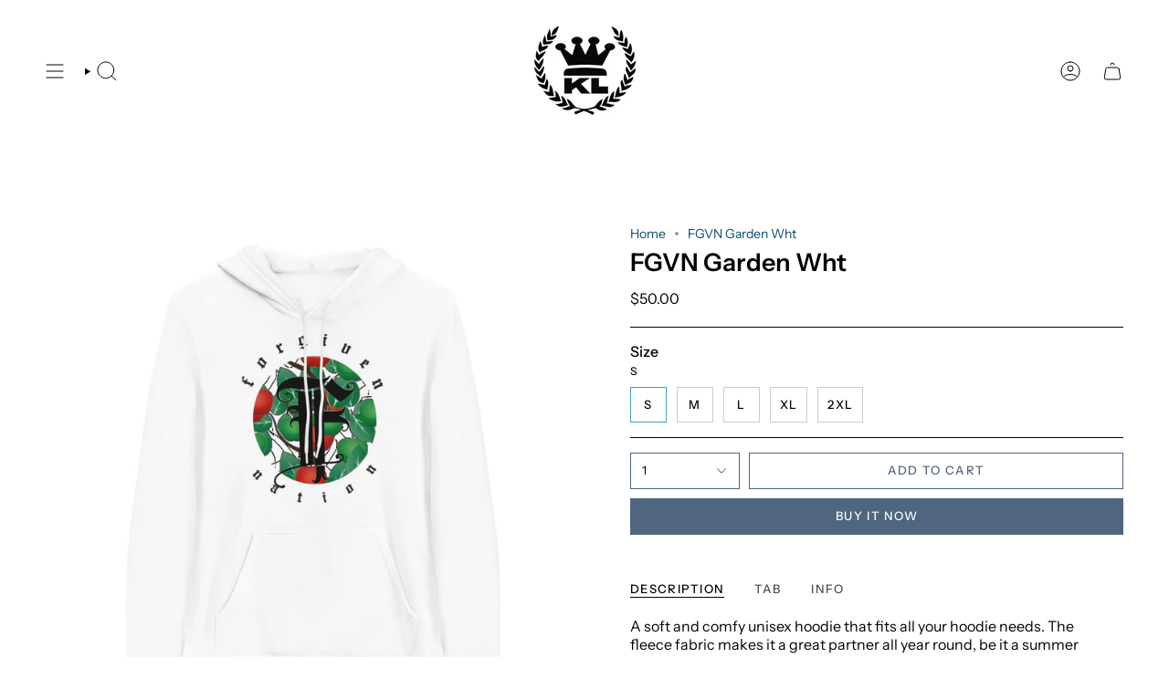

--- FILE ---
content_type: text/html; charset=utf-8
request_url: https://kingdomlifeclothing.com/products/fgvn-garden-wht
body_size: 39770
content:
<!doctype html>
<html class="no-js no-touch supports-no-cookies" lang="en">
<head><!--Content in content_for_header -->
<!--LayoutHub-Embed--><meta name="layouthub" /><link rel="stylesheet" href="https://fonts.googleapis.com/css?display=swap&family=Poppins:100,200,300,400,500,600,700,800,900" /><link rel="stylesheet" type="text/css" href="[data-uri]" media="all">
<script>window.HUB = window.HUB || {};window.HUB.config={ enable_ajax: true};</script><!--/LayoutHub-Embed--><meta charset="UTF-8">
  <meta http-equiv="X-UA-Compatible" content="IE=edge">
  <meta name="viewport" content="width=device-width, initial-scale=1.0">
  <meta name="theme-color" content="#449fc9">
  <link rel="canonical" href="https://kingdomlifeclothing.com/products/fgvn-garden-wht">
  <!-- ======================= Broadcast Theme V5.6.1 ========================= -->

  <link href="//kingdomlifeclothing.com/cdn/shop/t/13/assets/theme.css?v=137228288011118631811721390218" as="style" rel="preload">
  <link href="//kingdomlifeclothing.com/cdn/shop/t/13/assets/vendor.js?v=152754676678534273481721390220" as="script" rel="preload">
  <link href="//kingdomlifeclothing.com/cdn/shop/t/13/assets/theme.js?v=122262640503032202521721390219" as="script" rel="preload">


  <!-- Title and description ================================================ -->
  
  <title>
    
    FGVN Garden Wht
    
    
    
      &ndash; Kingdom Life Clothing Co.
    
  </title>

  
    <meta name="description" content="A soft and comfy unisex hoodie that fits all your hoodie needs. The fleece fabric makes it a great partner all year round, be it a summer evening on the beach, or a Christmas dinner in a mountain cabin. • 52% airlume combed ring-spun cotton, 48% poly fleece • Heather colors are 60% airlume combed ring-spun cotton, 40% ">
  

  <meta property="og:site_name" content="Kingdom Life Clothing Co.">
<meta property="og:url" content="https://kingdomlifeclothing.com/products/fgvn-garden-wht">
<meta property="og:title" content="FGVN Garden Wht">
<meta property="og:type" content="product">
<meta property="og:description" content="A soft and comfy unisex hoodie that fits all your hoodie needs. The fleece fabric makes it a great partner all year round, be it a summer evening on the beach, or a Christmas dinner in a mountain cabin. • 52% airlume combed ring-spun cotton, 48% poly fleece • Heather colors are 60% airlume combed ring-spun cotton, 40% "><meta property="og:image" content="http://kingdomlifeclothing.com/cdn/shop/products/unisex-pullover-hoodie-white-front-634226ec090d7.jpg?v=1665279734">
  <meta property="og:image:secure_url" content="https://kingdomlifeclothing.com/cdn/shop/products/unisex-pullover-hoodie-white-front-634226ec090d7.jpg?v=1665279734">
  <meta property="og:image:width" content="2000">
  <meta property="og:image:height" content="2000"><meta property="og:price:amount" content="50.00">
  <meta property="og:price:currency" content="USD"><meta name="twitter:card" content="summary_large_image">
<meta name="twitter:title" content="FGVN Garden Wht">
<meta name="twitter:description" content="A soft and comfy unisex hoodie that fits all your hoodie needs. The fleece fabric makes it a great partner all year round, be it a summer evening on the beach, or a Christmas dinner in a mountain cabin. • 52% airlume combed ring-spun cotton, 48% poly fleece • Heather colors are 60% airlume combed ring-spun cotton, 40% ">

  <!-- CSS ================================================================== -->
  <style data-shopify>
@font-face {
  font-family: "Instrument Sans";
  font-weight: 600;
  font-style: normal;
  font-display: swap;
  src: url("//kingdomlifeclothing.com/cdn/fonts/instrument_sans/instrumentsans_n6.27dc66245013a6f7f317d383a3cc9a0c347fb42d.woff2") format("woff2"),
       url("//kingdomlifeclothing.com/cdn/fonts/instrument_sans/instrumentsans_n6.1a71efbeeb140ec495af80aad612ad55e19e6d0e.woff") format("woff");
}

    @font-face {
  font-family: "Instrument Sans";
  font-weight: 400;
  font-style: normal;
  font-display: swap;
  src: url("//kingdomlifeclothing.com/cdn/fonts/instrument_sans/instrumentsans_n4.db86542ae5e1596dbdb28c279ae6c2086c4c5bfa.woff2") format("woff2"),
       url("//kingdomlifeclothing.com/cdn/fonts/instrument_sans/instrumentsans_n4.510f1b081e58d08c30978f465518799851ef6d8b.woff") format("woff");
}

    @font-face {
  font-family: "Instrument Sans";
  font-weight: 500;
  font-style: normal;
  font-display: swap;
  src: url("//kingdomlifeclothing.com/cdn/fonts/instrument_sans/instrumentsans_n5.1ce463e1cc056566f977610764d93d4704464858.woff2") format("woff2"),
       url("//kingdomlifeclothing.com/cdn/fonts/instrument_sans/instrumentsans_n5.9079eb7bba230c9d8d8d3a7d101aa9d9f40b6d14.woff") format("woff");
}


    
      @font-face {
  font-family: "Instrument Sans";
  font-weight: 700;
  font-style: normal;
  font-display: swap;
  src: url("//kingdomlifeclothing.com/cdn/fonts/instrument_sans/instrumentsans_n7.e4ad9032e203f9a0977786c356573ced65a7419a.woff2") format("woff2"),
       url("//kingdomlifeclothing.com/cdn/fonts/instrument_sans/instrumentsans_n7.b9e40f166fb7639074ba34738101a9d2990bb41a.woff") format("woff");
}

    

    
      @font-face {
  font-family: "Instrument Sans";
  font-weight: 500;
  font-style: normal;
  font-display: swap;
  src: url("//kingdomlifeclothing.com/cdn/fonts/instrument_sans/instrumentsans_n5.1ce463e1cc056566f977610764d93d4704464858.woff2") format("woff2"),
       url("//kingdomlifeclothing.com/cdn/fonts/instrument_sans/instrumentsans_n5.9079eb7bba230c9d8d8d3a7d101aa9d9f40b6d14.woff") format("woff");
}

    

    
    

    
      @font-face {
  font-family: "Instrument Sans";
  font-weight: 400;
  font-style: italic;
  font-display: swap;
  src: url("//kingdomlifeclothing.com/cdn/fonts/instrument_sans/instrumentsans_i4.028d3c3cd8d085648c808ceb20cd2fd1eb3560e5.woff2") format("woff2"),
       url("//kingdomlifeclothing.com/cdn/fonts/instrument_sans/instrumentsans_i4.7e90d82df8dee29a99237cd19cc529d2206706a2.woff") format("woff");
}

    

    
      @font-face {
  font-family: "Instrument Sans";
  font-weight: 500;
  font-style: italic;
  font-display: swap;
  src: url("//kingdomlifeclothing.com/cdn/fonts/instrument_sans/instrumentsans_i5.d2033775d4997e4dcd0d47ebdd5234b5c14e3f53.woff2") format("woff2"),
       url("//kingdomlifeclothing.com/cdn/fonts/instrument_sans/instrumentsans_i5.8e3cfa86b65acf809ce72bc4f9b58f185ef6b8c7.woff") format("woff");
}

    
  </style>

  
<style data-shopify>

:root {--scrollbar-width: 0px;





--COLOR-VIDEO-BG: #f2f2f2;
--COLOR-BG-BRIGHTER: #f2f2f2;--COLOR-BG: #ffffff;--COLOR-BG-ALPHA-25: rgba(255, 255, 255, 0.25);
--COLOR-BG-TRANSPARENT: rgba(255, 255, 255, 0);
--COLOR-BG-SECONDARY: #F7F9FA;
--COLOR-BG-SECONDARY-LIGHTEN: #ffffff;
--COLOR-BG-RGB: 255, 255, 255;

--COLOR-TEXT-DARK: #000000;
--COLOR-TEXT: #000000;
--COLOR-TEXT-LIGHT: #4d4d4d;


/* === Opacity shades of grey ===*/
--COLOR-A5:  rgba(0, 0, 0, 0.05);
--COLOR-A10: rgba(0, 0, 0, 0.1);
--COLOR-A15: rgba(0, 0, 0, 0.15);
--COLOR-A20: rgba(0, 0, 0, 0.2);
--COLOR-A25: rgba(0, 0, 0, 0.25);
--COLOR-A30: rgba(0, 0, 0, 0.3);
--COLOR-A35: rgba(0, 0, 0, 0.35);
--COLOR-A40: rgba(0, 0, 0, 0.4);
--COLOR-A45: rgba(0, 0, 0, 0.45);
--COLOR-A50: rgba(0, 0, 0, 0.5);
--COLOR-A55: rgba(0, 0, 0, 0.55);
--COLOR-A60: rgba(0, 0, 0, 0.6);
--COLOR-A65: rgba(0, 0, 0, 0.65);
--COLOR-A70: rgba(0, 0, 0, 0.7);
--COLOR-A75: rgba(0, 0, 0, 0.75);
--COLOR-A80: rgba(0, 0, 0, 0.8);
--COLOR-A85: rgba(0, 0, 0, 0.85);
--COLOR-A90: rgba(0, 0, 0, 0.9);
--COLOR-A95: rgba(0, 0, 0, 0.95);

--COLOR-BORDER: rgb(243, 243, 243);
--COLOR-BORDER-LIGHT: #f8f8f8;
--COLOR-BORDER-HAIRLINE: #f7f7f7;
--COLOR-BORDER-DARK: #c0c0c0;/* === Bright color ===*/
--COLOR-PRIMARY: #449fc9;
--COLOR-PRIMARY-HOVER: #22779f;
--COLOR-PRIMARY-FADE: rgba(68, 159, 201, 0.05);
--COLOR-PRIMARY-FADE-HOVER: rgba(68, 159, 201, 0.1);
--COLOR-PRIMARY-LIGHT: #b2dff4;--COLOR-PRIMARY-OPPOSITE: #ffffff;



/* === link Color ===*/
--COLOR-LINK: #0c4d6b;
--COLOR-LINK-HOVER: rgba(12, 77, 107, 0.7);
--COLOR-LINK-FADE: rgba(12, 77, 107, 0.05);
--COLOR-LINK-FADE-HOVER: rgba(12, 77, 107, 0.1);--COLOR-LINK-OPPOSITE: #ffffff;


/* === Product grid sale tags ===*/
--COLOR-SALE-BG: #ffffff;
--COLOR-SALE-TEXT: #313d48;

/* === Product grid badges ===*/
--COLOR-BADGE-BG: #444444;
--COLOR-BADGE-TEXT: #ffffff;

/* === Product sale color ===*/
--COLOR-SALE: #000000;

/* === Gray background on Product grid items ===*/--filter-bg: 1.0;/* === Helper colors for form error states ===*/
--COLOR-ERROR: #721C24;
--COLOR-ERROR-BG: #F8D7DA;
--COLOR-ERROR-BORDER: #F5C6CB;



  --RADIUS: 0px;
  --RADIUS-SELECT: 0px;

--COLOR-HEADER-BG: #ffffff;--COLOR-HEADER-BG-TRANSPARENT: rgba(255, 255, 255, 0);
--COLOR-HEADER-LINK: #000000;
--COLOR-HEADER-LINK-HOVER: rgba(0, 0, 0, 0.7);

--COLOR-MENU-BG: #ffffff;
--COLOR-MENU-LINK: #000000;
--COLOR-MENU-LINK-HOVER: rgba(0, 0, 0, 0.7);
--COLOR-SUBMENU-BG: #ffffff;
--COLOR-SUBMENU-LINK: #000000;
--COLOR-SUBMENU-LINK-HOVER: rgba(0, 0, 0, 0.7);
--COLOR-SUBMENU-TEXT-LIGHT: #4d4d4d;
--COLOR-MENU-TRANSPARENT: #ffffff;
--COLOR-MENU-TRANSPARENT-HOVER: rgba(255, 255, 255, 0.7);--COLOR-FOOTER-BG: #000000;
--COLOR-FOOTER-BG-HAIRLINE: #080808;
--COLOR-FOOTER-TEXT: #ffffff;
--COLOR-FOOTER-TEXT-A35: rgba(255, 255, 255, 0.35);
--COLOR-FOOTER-TEXT-A75: rgba(255, 255, 255, 0.75);
--COLOR-FOOTER-LINK: #e1e1e1;
--COLOR-FOOTER-LINK-HOVER: rgba(225, 225, 225, 0.7);
--COLOR-FOOTER-BORDER: #535353;

--TRANSPARENT: rgba(255, 255, 255, 0);

/* === Default overlay opacity ===*/
--overlay-opacity: 0;
--underlay-opacity: 1;
--underlay-bg: rgba(0,0,0,0.4);

/* === Custom Cursor ===*/
--ICON-ZOOM-IN: url( "//kingdomlifeclothing.com/cdn/shop/t/13/assets/icon-zoom-in.svg?v=182473373117644429561721390214" );
--ICON-ZOOM-OUT: url( "//kingdomlifeclothing.com/cdn/shop/t/13/assets/icon-zoom-out.svg?v=101497157853986683871721390214" );

/* === Custom Icons ===*/


  
  --ICON-ADD-BAG: url( "//kingdomlifeclothing.com/cdn/shop/t/13/assets/icon-add-bag.svg?v=23763382405227654651721390208" );
  --ICON-ADD-CART: url( "//kingdomlifeclothing.com/cdn/shop/t/13/assets/icon-add-cart.svg?v=3962293684743587821721390209" );
  --ICON-ARROW-LEFT: url( "//kingdomlifeclothing.com/cdn/shop/t/13/assets/icon-arrow-left.svg?v=136066145774695772731721390211" );
  --ICON-ARROW-RIGHT: url( "//kingdomlifeclothing.com/cdn/shop/t/13/assets/icon-arrow-right.svg?v=150928298113663093401721390212" );
  --ICON-SELECT: url("//kingdomlifeclothing.com/cdn/shop/t/13/assets/icon-select.svg?v=167170173659852274001721390213");


--PRODUCT-GRID-ASPECT-RATIO: 100%;

/* === Typography ===*/
--FONT-WEIGHT-BODY: 400;
--FONT-WEIGHT-BODY-BOLD: 500;

--FONT-STACK-BODY: "Instrument Sans", sans-serif;
--FONT-STYLE-BODY: normal;
--FONT-STYLE-BODY-ITALIC: italic;
--FONT-ADJUST-BODY: 1.0;

--LETTER-SPACING-BODY: 0.0em;

--FONT-WEIGHT-HEADING: 600;
--FONT-WEIGHT-HEADING-BOLD: 700;

--FONT-UPPERCASE-HEADING: none;
--LETTER-SPACING-HEADING: 0.0em;

--FONT-STACK-HEADING: "Instrument Sans", sans-serif;
--FONT-STYLE-HEADING: normal;
--FONT-STYLE-HEADING-ITALIC: italic;
--FONT-ADJUST-HEADING: 1.0;

--FONT-WEIGHT-SUBHEADING: 400;
--FONT-WEIGHT-SUBHEADING-BOLD: 500;

--FONT-STACK-SUBHEADING: "Instrument Sans", sans-serif;
--FONT-STYLE-SUBHEADING: normal;
--FONT-STYLE-SUBHEADING-ITALIC: italic;
--FONT-ADJUST-SUBHEADING: 1.0;

--FONT-UPPERCASE-SUBHEADING: uppercase;
--LETTER-SPACING-SUBHEADING: 0.1em;

--FONT-STACK-NAV: "Instrument Sans", sans-serif;
--FONT-STYLE-NAV: normal;
--FONT-STYLE-NAV-ITALIC: italic;
--FONT-ADJUST-NAV: 0.9;

--FONT-WEIGHT-NAV: 400;
--FONT-WEIGHT-NAV-BOLD: 500;

--LETTER-SPACING-NAV: 0.0em;

--FONT-SIZE-BASE: 1.0rem;
--FONT-SIZE-BASE-PERCENT: 1.0;

/* === Parallax ===*/
--PARALLAX-STRENGTH-MIN: 120.0%;
--PARALLAX-STRENGTH-MAX: 130.0%;--COLUMNS: 4;
--COLUMNS-MEDIUM: 3;
--COLUMNS-SMALL: 2;
--COLUMNS-MOBILE: 1;--LAYOUT-OUTER: 50px;
  --LAYOUT-GUTTER: 32px;
  --LAYOUT-OUTER-MEDIUM: 30px;
  --LAYOUT-GUTTER-MEDIUM: 22px;
  --LAYOUT-OUTER-SMALL: 16px;
  --LAYOUT-GUTTER-SMALL: 16px;--base-animation-delay: 0ms;
--line-height-normal: 1.375; /* Equals to line-height: normal; */--SIDEBAR-WIDTH: 288px;
  --SIDEBAR-WIDTH-MEDIUM: 258px;--DRAWER-WIDTH: 380px;--ICON-STROKE-WIDTH: 1px;/* === Button General ===*/
--BTN-FONT-STACK: "Instrument Sans", sans-serif;
--BTN-FONT-WEIGHT: 500;
--BTN-FONT-STYLE: normal;
--BTN-FONT-SIZE: 13px;

--BTN-LETTER-SPACING: 0.1em;
--BTN-UPPERCASE: uppercase;
--BTN-TEXT-ARROW-OFFSET: -1px;

/* === Button Primary ===*/
--BTN-PRIMARY-BORDER-COLOR: #506580;
--BTN-PRIMARY-BG-COLOR: #506580;
--BTN-PRIMARY-TEXT-COLOR: #ffffff;


  --BTN-PRIMARY-BG-COLOR-BRIGHTER: #465970;


/* === Button Secondary ===*/
--BTN-SECONDARY-BORDER-COLOR: #2F3C4D;
--BTN-SECONDARY-BG-COLOR: #2F3C4D;
--BTN-SECONDARY-TEXT-COLOR: #ffffff;


  --BTN-SECONDARY-BG-COLOR-BRIGHTER: #42556d;


/* === Button White ===*/
--TEXT-BTN-BORDER-WHITE: #fff;
--TEXT-BTN-BG-WHITE: #fff;
--TEXT-BTN-WHITE: #000;
--TEXT-BTN-BG-WHITE-BRIGHTER: #f2f2f2;

/* === Button Black ===*/
--TEXT-BTN-BG-BLACK: #000;
--TEXT-BTN-BORDER-BLACK: #000;
--TEXT-BTN-BLACK: #fff;
--TEXT-BTN-BG-BLACK-BRIGHTER: #1a1a1a;

/* === Default Cart Gradient ===*/

--FREE-SHIPPING-GRADIENT: linear-gradient(to right, var(--COLOR-PRIMARY-LIGHT) 0%, var(--COLOR-PRIMARY) 100%);

/* === Swatch Size ===*/
--swatch-size-filters: calc(1.15rem * var(--FONT-ADJUST-BODY));
--swatch-size-product: calc(2.2rem * var(--FONT-ADJUST-BODY));
}

/* === Backdrop ===*/
::backdrop {
  --underlay-opacity: 1;
  --underlay-bg: rgba(0,0,0,0.4);
}
</style>


  <link href="//kingdomlifeclothing.com/cdn/shop/t/13/assets/theme.css?v=137228288011118631811721390218" rel="stylesheet" type="text/css" media="all" />
<link href="//kingdomlifeclothing.com/cdn/shop/t/13/assets/swatches.css?v=157844926215047500451721390217" as="style" rel="preload">
    <link href="//kingdomlifeclothing.com/cdn/shop/t/13/assets/swatches.css?v=157844926215047500451721390217" rel="stylesheet" type="text/css" media="all" />
<style data-shopify>.swatches {
    --black: #000000;--white: #fafafa;--blank: url(//kingdomlifeclothing.com/cdn/shop/files/blank_small.png?v=1813);
  }</style>
<script>
    if (window.navigator.userAgent.indexOf('MSIE ') > 0 || window.navigator.userAgent.indexOf('Trident/') > 0) {
      document.documentElement.className = document.documentElement.className + ' ie';

      var scripts = document.getElementsByTagName('script')[0];
      var polyfill = document.createElement("script");
      polyfill.defer = true;
      polyfill.src = "//kingdomlifeclothing.com/cdn/shop/t/13/assets/ie11.js?v=144489047535103983231721390215";

      scripts.parentNode.insertBefore(polyfill, scripts);
    } else {
      document.documentElement.className = document.documentElement.className.replace('no-js', 'js');
    }

    document.documentElement.style.setProperty('--scrollbar-width', `${getScrollbarWidth()}px`);

    function getScrollbarWidth() {
      // Creating invisible container
      const outer = document.createElement('div');
      outer.style.visibility = 'hidden';
      outer.style.overflow = 'scroll'; // forcing scrollbar to appear
      outer.style.msOverflowStyle = 'scrollbar'; // needed for WinJS apps
      document.documentElement.appendChild(outer);

      // Creating inner element and placing it in the container
      const inner = document.createElement('div');
      outer.appendChild(inner);

      // Calculating difference between container's full width and the child width
      const scrollbarWidth = outer.offsetWidth - inner.offsetWidth;

      // Removing temporary elements from the DOM
      outer.parentNode.removeChild(outer);

      return scrollbarWidth;
    }

    let root = '/';
    if (root[root.length - 1] !== '/') {
      root = root + '/';
    }

    window.theme = {
      routes: {
        root: root,
        cart_url: '/cart',
        cart_add_url: '/cart/add',
        cart_change_url: '/cart/change',
        product_recommendations_url: '/recommendations/products',
        predictive_search_url: '/search/suggest',
        addresses_url: '/account/addresses'
      },
      assets: {
        photoswipe: '//kingdomlifeclothing.com/cdn/shop/t/13/assets/photoswipe.js?v=162613001030112971491721390216',
        smoothscroll: '//kingdomlifeclothing.com/cdn/shop/t/13/assets/smoothscroll.js?v=37906625415260927261721390217',
      },
      strings: {
        addToCart: "Add to cart",
        cartAcceptanceError: "You must accept our terms and conditions.",
        soldOut: "Sold Out",
        from: "From",
        preOrder: "Pre-order",
        sale: "Sale",
        subscription: "Subscription",
        unavailable: "Unavailable",
        unitPrice: "Unit price",
        unitPriceSeparator: "per",
        shippingCalcSubmitButton: "Calculate shipping",
        shippingCalcSubmitButtonDisabled: "Calculating...",
        selectValue: "Select value",
        selectColor: "Select color",
        oneColor: "color",
        otherColor: "colors",
        upsellAddToCart: "Add",
        free: "Free",
        swatchesColor: "Color, Colour",
        sku: "SKU",
      },
      settings: {
        cartType: "drawer",
        customerLoggedIn: null ? true : false,
        enableQuickAdd: true,
        enableAnimations: true,
        variantOnSale: true,
        collectionSwatchStyle: "text-slider",
      },
      sliderArrows: {
        prev: '<button type="button" class="slider__button slider__button--prev" data-button-arrow data-button-prev>' + "Previous" + '</button>',
        next: '<button type="button" class="slider__button slider__button--next" data-button-arrow data-button-next>' + "Next" + '</button>',
      },
      moneyFormat: false ? "${{amount}} USD" : "${{amount}}",
      moneyWithoutCurrencyFormat: "${{amount}}",
      moneyWithCurrencyFormat: "${{amount}} USD",
      subtotal: 0,
      info: {
        name: 'broadcast'
      },
      version: '5.6.1'
    };

    let windowInnerHeight = window.innerHeight;
    document.documentElement.style.setProperty('--full-height', `${windowInnerHeight}px`);
    document.documentElement.style.setProperty('--three-quarters', `${windowInnerHeight * 0.75}px`);
    document.documentElement.style.setProperty('--two-thirds', `${windowInnerHeight * 0.66}px`);
    document.documentElement.style.setProperty('--one-half', `${windowInnerHeight * 0.5}px`);
    document.documentElement.style.setProperty('--one-third', `${windowInnerHeight * 0.33}px`);
    document.documentElement.style.setProperty('--one-fifth', `${windowInnerHeight * 0.2}px`);
  </script>

  

  <!-- Theme Javascript ============================================================== -->
  <script src="//kingdomlifeclothing.com/cdn/shop/t/13/assets/vendor.js?v=152754676678534273481721390220" defer="defer"></script>
  <script src="//kingdomlifeclothing.com/cdn/shop/t/13/assets/theme.js?v=122262640503032202521721390219" defer="defer"></script><!-- Shopify app scripts =========================================================== -->

  <script>window.performance && window.performance.mark && window.performance.mark('shopify.content_for_header.start');</script><meta name="google-site-verification" content="TTOiG2CaAfbAG88j4H6ahjpw8e447OAvNQOxIqIaOsw">
<meta id="shopify-digital-wallet" name="shopify-digital-wallet" content="/22124137/digital_wallets/dialog">
<meta name="shopify-checkout-api-token" content="57ffe3babc924a24240324f50fa87466">
<meta id="in-context-paypal-metadata" data-shop-id="22124137" data-venmo-supported="false" data-environment="production" data-locale="en_US" data-paypal-v4="true" data-currency="USD">
<link rel="alternate" type="application/json+oembed" href="https://kingdomlifeclothing.com/products/fgvn-garden-wht.oembed">
<script async="async" src="/checkouts/internal/preloads.js?locale=en-US"></script>
<link rel="preconnect" href="https://shop.app" crossorigin="anonymous">
<script async="async" src="https://shop.app/checkouts/internal/preloads.js?locale=en-US&shop_id=22124137" crossorigin="anonymous"></script>
<script id="apple-pay-shop-capabilities" type="application/json">{"shopId":22124137,"countryCode":"US","currencyCode":"USD","merchantCapabilities":["supports3DS"],"merchantId":"gid:\/\/shopify\/Shop\/22124137","merchantName":"Kingdom Life Clothing Co.","requiredBillingContactFields":["postalAddress","email"],"requiredShippingContactFields":["postalAddress","email"],"shippingType":"shipping","supportedNetworks":["visa","masterCard","amex","discover","elo","jcb"],"total":{"type":"pending","label":"Kingdom Life Clothing Co.","amount":"1.00"},"shopifyPaymentsEnabled":true,"supportsSubscriptions":true}</script>
<script id="shopify-features" type="application/json">{"accessToken":"57ffe3babc924a24240324f50fa87466","betas":["rich-media-storefront-analytics"],"domain":"kingdomlifeclothing.com","predictiveSearch":true,"shopId":22124137,"locale":"en"}</script>
<script>var Shopify = Shopify || {};
Shopify.shop = "kingdomlifeclothing.myshopify.com";
Shopify.locale = "en";
Shopify.currency = {"active":"USD","rate":"1.0"};
Shopify.country = "US";
Shopify.theme = {"name":"Broadcast with Installments message","id":136813936687,"schema_name":"Broadcast","schema_version":"5.6.1","theme_store_id":868,"role":"main"};
Shopify.theme.handle = "null";
Shopify.theme.style = {"id":null,"handle":null};
Shopify.cdnHost = "kingdomlifeclothing.com/cdn";
Shopify.routes = Shopify.routes || {};
Shopify.routes.root = "/";</script>
<script type="module">!function(o){(o.Shopify=o.Shopify||{}).modules=!0}(window);</script>
<script>!function(o){function n(){var o=[];function n(){o.push(Array.prototype.slice.apply(arguments))}return n.q=o,n}var t=o.Shopify=o.Shopify||{};t.loadFeatures=n(),t.autoloadFeatures=n()}(window);</script>
<script>
  window.ShopifyPay = window.ShopifyPay || {};
  window.ShopifyPay.apiHost = "shop.app\/pay";
  window.ShopifyPay.redirectState = null;
</script>
<script id="shop-js-analytics" type="application/json">{"pageType":"product"}</script>
<script defer="defer" async type="module" src="//kingdomlifeclothing.com/cdn/shopifycloud/shop-js/modules/v2/client.init-shop-cart-sync_BdyHc3Nr.en.esm.js"></script>
<script defer="defer" async type="module" src="//kingdomlifeclothing.com/cdn/shopifycloud/shop-js/modules/v2/chunk.common_Daul8nwZ.esm.js"></script>
<script type="module">
  await import("//kingdomlifeclothing.com/cdn/shopifycloud/shop-js/modules/v2/client.init-shop-cart-sync_BdyHc3Nr.en.esm.js");
await import("//kingdomlifeclothing.com/cdn/shopifycloud/shop-js/modules/v2/chunk.common_Daul8nwZ.esm.js");

  window.Shopify.SignInWithShop?.initShopCartSync?.({"fedCMEnabled":true,"windoidEnabled":true});

</script>
<script defer="defer" async type="module" src="//kingdomlifeclothing.com/cdn/shopifycloud/shop-js/modules/v2/client.payment-terms_MV4M3zvL.en.esm.js"></script>
<script defer="defer" async type="module" src="//kingdomlifeclothing.com/cdn/shopifycloud/shop-js/modules/v2/chunk.common_Daul8nwZ.esm.js"></script>
<script defer="defer" async type="module" src="//kingdomlifeclothing.com/cdn/shopifycloud/shop-js/modules/v2/chunk.modal_CQq8HTM6.esm.js"></script>
<script type="module">
  await import("//kingdomlifeclothing.com/cdn/shopifycloud/shop-js/modules/v2/client.payment-terms_MV4M3zvL.en.esm.js");
await import("//kingdomlifeclothing.com/cdn/shopifycloud/shop-js/modules/v2/chunk.common_Daul8nwZ.esm.js");
await import("//kingdomlifeclothing.com/cdn/shopifycloud/shop-js/modules/v2/chunk.modal_CQq8HTM6.esm.js");

  
</script>
<script>
  window.Shopify = window.Shopify || {};
  if (!window.Shopify.featureAssets) window.Shopify.featureAssets = {};
  window.Shopify.featureAssets['shop-js'] = {"shop-cart-sync":["modules/v2/client.shop-cart-sync_QYOiDySF.en.esm.js","modules/v2/chunk.common_Daul8nwZ.esm.js"],"init-fed-cm":["modules/v2/client.init-fed-cm_DchLp9rc.en.esm.js","modules/v2/chunk.common_Daul8nwZ.esm.js"],"shop-button":["modules/v2/client.shop-button_OV7bAJc5.en.esm.js","modules/v2/chunk.common_Daul8nwZ.esm.js"],"init-windoid":["modules/v2/client.init-windoid_DwxFKQ8e.en.esm.js","modules/v2/chunk.common_Daul8nwZ.esm.js"],"shop-cash-offers":["modules/v2/client.shop-cash-offers_DWtL6Bq3.en.esm.js","modules/v2/chunk.common_Daul8nwZ.esm.js","modules/v2/chunk.modal_CQq8HTM6.esm.js"],"shop-toast-manager":["modules/v2/client.shop-toast-manager_CX9r1SjA.en.esm.js","modules/v2/chunk.common_Daul8nwZ.esm.js"],"init-shop-email-lookup-coordinator":["modules/v2/client.init-shop-email-lookup-coordinator_UhKnw74l.en.esm.js","modules/v2/chunk.common_Daul8nwZ.esm.js"],"pay-button":["modules/v2/client.pay-button_DzxNnLDY.en.esm.js","modules/v2/chunk.common_Daul8nwZ.esm.js"],"avatar":["modules/v2/client.avatar_BTnouDA3.en.esm.js"],"init-shop-cart-sync":["modules/v2/client.init-shop-cart-sync_BdyHc3Nr.en.esm.js","modules/v2/chunk.common_Daul8nwZ.esm.js"],"shop-login-button":["modules/v2/client.shop-login-button_D8B466_1.en.esm.js","modules/v2/chunk.common_Daul8nwZ.esm.js","modules/v2/chunk.modal_CQq8HTM6.esm.js"],"init-customer-accounts-sign-up":["modules/v2/client.init-customer-accounts-sign-up_C8fpPm4i.en.esm.js","modules/v2/client.shop-login-button_D8B466_1.en.esm.js","modules/v2/chunk.common_Daul8nwZ.esm.js","modules/v2/chunk.modal_CQq8HTM6.esm.js"],"init-shop-for-new-customer-accounts":["modules/v2/client.init-shop-for-new-customer-accounts_CVTO0Ztu.en.esm.js","modules/v2/client.shop-login-button_D8B466_1.en.esm.js","modules/v2/chunk.common_Daul8nwZ.esm.js","modules/v2/chunk.modal_CQq8HTM6.esm.js"],"init-customer-accounts":["modules/v2/client.init-customer-accounts_dRgKMfrE.en.esm.js","modules/v2/client.shop-login-button_D8B466_1.en.esm.js","modules/v2/chunk.common_Daul8nwZ.esm.js","modules/v2/chunk.modal_CQq8HTM6.esm.js"],"shop-follow-button":["modules/v2/client.shop-follow-button_CkZpjEct.en.esm.js","modules/v2/chunk.common_Daul8nwZ.esm.js","modules/v2/chunk.modal_CQq8HTM6.esm.js"],"lead-capture":["modules/v2/client.lead-capture_BntHBhfp.en.esm.js","modules/v2/chunk.common_Daul8nwZ.esm.js","modules/v2/chunk.modal_CQq8HTM6.esm.js"],"checkout-modal":["modules/v2/client.checkout-modal_CfxcYbTm.en.esm.js","modules/v2/chunk.common_Daul8nwZ.esm.js","modules/v2/chunk.modal_CQq8HTM6.esm.js"],"shop-login":["modules/v2/client.shop-login_Da4GZ2H6.en.esm.js","modules/v2/chunk.common_Daul8nwZ.esm.js","modules/v2/chunk.modal_CQq8HTM6.esm.js"],"payment-terms":["modules/v2/client.payment-terms_MV4M3zvL.en.esm.js","modules/v2/chunk.common_Daul8nwZ.esm.js","modules/v2/chunk.modal_CQq8HTM6.esm.js"]};
</script>
<script>(function() {
  var isLoaded = false;
  function asyncLoad() {
    if (isLoaded) return;
    isLoaded = true;
    var urls = ["https:\/\/chimpstatic.com\/mcjs-connected\/js\/users\/076388b4e593e35b2527e8206\/2f454205a3e063d5591d1605e.js?shop=kingdomlifeclothing.myshopify.com","\/\/cdn.shopify.com\/proxy\/8f8c140978729c01e6b87e5b136f63c10c67929de16e239630a65a1b01af8871\/static.cdn.printful.com\/static\/js\/external\/shopify-product-customizer.js?v=0.28\u0026shop=kingdomlifeclothing.myshopify.com\u0026sp-cache-control=cHVibGljLCBtYXgtYWdlPTkwMA","\/\/cdn.shopify.com\/proxy\/17a13ed1debf10db003de2c82df4cb5d2e97afbbc6cba36ab24caa958fd2c5d0\/forms-akamai.smsbump.com\/626631\/form_189729.js?ver=1715808618\u0026shop=kingdomlifeclothing.myshopify.com\u0026sp-cache-control=cHVibGljLCBtYXgtYWdlPTkwMA","https:\/\/app.layouthub.com\/shopify\/layouthub.js?shop=kingdomlifeclothing.myshopify.com","https:\/\/cdn.rebuyengine.com\/onsite\/js\/rebuy.js?shop=kingdomlifeclothing.myshopify.com"];
    for (var i = 0; i < urls.length; i++) {
      var s = document.createElement('script');
      s.type = 'text/javascript';
      s.async = true;
      s.src = urls[i];
      var x = document.getElementsByTagName('script')[0];
      x.parentNode.insertBefore(s, x);
    }
  };
  if(window.attachEvent) {
    window.attachEvent('onload', asyncLoad);
  } else {
    window.addEventListener('load', asyncLoad, false);
  }
})();</script>
<script id="__st">var __st={"a":22124137,"offset":-28800,"reqid":"386f896b-8391-45a3-9269-2108b7824ea1-1769006042","pageurl":"kingdomlifeclothing.com\/products\/fgvn-garden-wht","u":"f06f65710662","p":"product","rtyp":"product","rid":7155880689711};</script>
<script>window.ShopifyPaypalV4VisibilityTracking = true;</script>
<script id="captcha-bootstrap">!function(){'use strict';const t='contact',e='account',n='new_comment',o=[[t,t],['blogs',n],['comments',n],[t,'customer']],c=[[e,'customer_login'],[e,'guest_login'],[e,'recover_customer_password'],[e,'create_customer']],r=t=>t.map((([t,e])=>`form[action*='/${t}']:not([data-nocaptcha='true']) input[name='form_type'][value='${e}']`)).join(','),a=t=>()=>t?[...document.querySelectorAll(t)].map((t=>t.form)):[];function s(){const t=[...o],e=r(t);return a(e)}const i='password',u='form_key',d=['recaptcha-v3-token','g-recaptcha-response','h-captcha-response',i],f=()=>{try{return window.sessionStorage}catch{return}},m='__shopify_v',_=t=>t.elements[u];function p(t,e,n=!1){try{const o=window.sessionStorage,c=JSON.parse(o.getItem(e)),{data:r}=function(t){const{data:e,action:n}=t;return t[m]||n?{data:e,action:n}:{data:t,action:n}}(c);for(const[e,n]of Object.entries(r))t.elements[e]&&(t.elements[e].value=n);n&&o.removeItem(e)}catch(o){console.error('form repopulation failed',{error:o})}}const l='form_type',E='cptcha';function T(t){t.dataset[E]=!0}const w=window,h=w.document,L='Shopify',v='ce_forms',y='captcha';let A=!1;((t,e)=>{const n=(g='f06e6c50-85a8-45c8-87d0-21a2b65856fe',I='https://cdn.shopify.com/shopifycloud/storefront-forms-hcaptcha/ce_storefront_forms_captcha_hcaptcha.v1.5.2.iife.js',D={infoText:'Protected by hCaptcha',privacyText:'Privacy',termsText:'Terms'},(t,e,n)=>{const o=w[L][v],c=o.bindForm;if(c)return c(t,g,e,D).then(n);var r;o.q.push([[t,g,e,D],n]),r=I,A||(h.body.append(Object.assign(h.createElement('script'),{id:'captcha-provider',async:!0,src:r})),A=!0)});var g,I,D;w[L]=w[L]||{},w[L][v]=w[L][v]||{},w[L][v].q=[],w[L][y]=w[L][y]||{},w[L][y].protect=function(t,e){n(t,void 0,e),T(t)},Object.freeze(w[L][y]),function(t,e,n,w,h,L){const[v,y,A,g]=function(t,e,n){const i=e?o:[],u=t?c:[],d=[...i,...u],f=r(d),m=r(i),_=r(d.filter((([t,e])=>n.includes(e))));return[a(f),a(m),a(_),s()]}(w,h,L),I=t=>{const e=t.target;return e instanceof HTMLFormElement?e:e&&e.form},D=t=>v().includes(t);t.addEventListener('submit',(t=>{const e=I(t);if(!e)return;const n=D(e)&&!e.dataset.hcaptchaBound&&!e.dataset.recaptchaBound,o=_(e),c=g().includes(e)&&(!o||!o.value);(n||c)&&t.preventDefault(),c&&!n&&(function(t){try{if(!f())return;!function(t){const e=f();if(!e)return;const n=_(t);if(!n)return;const o=n.value;o&&e.removeItem(o)}(t);const e=Array.from(Array(32),(()=>Math.random().toString(36)[2])).join('');!function(t,e){_(t)||t.append(Object.assign(document.createElement('input'),{type:'hidden',name:u})),t.elements[u].value=e}(t,e),function(t,e){const n=f();if(!n)return;const o=[...t.querySelectorAll(`input[type='${i}']`)].map((({name:t})=>t)),c=[...d,...o],r={};for(const[a,s]of new FormData(t).entries())c.includes(a)||(r[a]=s);n.setItem(e,JSON.stringify({[m]:1,action:t.action,data:r}))}(t,e)}catch(e){console.error('failed to persist form',e)}}(e),e.submit())}));const S=(t,e)=>{t&&!t.dataset[E]&&(n(t,e.some((e=>e===t))),T(t))};for(const o of['focusin','change'])t.addEventListener(o,(t=>{const e=I(t);D(e)&&S(e,y())}));const B=e.get('form_key'),M=e.get(l),P=B&&M;t.addEventListener('DOMContentLoaded',(()=>{const t=y();if(P)for(const e of t)e.elements[l].value===M&&p(e,B);[...new Set([...A(),...v().filter((t=>'true'===t.dataset.shopifyCaptcha))])].forEach((e=>S(e,t)))}))}(h,new URLSearchParams(w.location.search),n,t,e,['guest_login'])})(!0,!0)}();</script>
<script integrity="sha256-4kQ18oKyAcykRKYeNunJcIwy7WH5gtpwJnB7kiuLZ1E=" data-source-attribution="shopify.loadfeatures" defer="defer" src="//kingdomlifeclothing.com/cdn/shopifycloud/storefront/assets/storefront/load_feature-a0a9edcb.js" crossorigin="anonymous"></script>
<script crossorigin="anonymous" defer="defer" src="//kingdomlifeclothing.com/cdn/shopifycloud/storefront/assets/shopify_pay/storefront-65b4c6d7.js?v=20250812"></script>
<script data-source-attribution="shopify.dynamic_checkout.dynamic.init">var Shopify=Shopify||{};Shopify.PaymentButton=Shopify.PaymentButton||{isStorefrontPortableWallets:!0,init:function(){window.Shopify.PaymentButton.init=function(){};var t=document.createElement("script");t.src="https://kingdomlifeclothing.com/cdn/shopifycloud/portable-wallets/latest/portable-wallets.en.js",t.type="module",document.head.appendChild(t)}};
</script>
<script data-source-attribution="shopify.dynamic_checkout.buyer_consent">
  function portableWalletsHideBuyerConsent(e){var t=document.getElementById("shopify-buyer-consent"),n=document.getElementById("shopify-subscription-policy-button");t&&n&&(t.classList.add("hidden"),t.setAttribute("aria-hidden","true"),n.removeEventListener("click",e))}function portableWalletsShowBuyerConsent(e){var t=document.getElementById("shopify-buyer-consent"),n=document.getElementById("shopify-subscription-policy-button");t&&n&&(t.classList.remove("hidden"),t.removeAttribute("aria-hidden"),n.addEventListener("click",e))}window.Shopify?.PaymentButton&&(window.Shopify.PaymentButton.hideBuyerConsent=portableWalletsHideBuyerConsent,window.Shopify.PaymentButton.showBuyerConsent=portableWalletsShowBuyerConsent);
</script>
<script>
  function portableWalletsCleanup(e){e&&e.src&&console.error("Failed to load portable wallets script "+e.src);var t=document.querySelectorAll("shopify-accelerated-checkout .shopify-payment-button__skeleton, shopify-accelerated-checkout-cart .wallet-cart-button__skeleton"),e=document.getElementById("shopify-buyer-consent");for(let e=0;e<t.length;e++)t[e].remove();e&&e.remove()}function portableWalletsNotLoadedAsModule(e){e instanceof ErrorEvent&&"string"==typeof e.message&&e.message.includes("import.meta")&&"string"==typeof e.filename&&e.filename.includes("portable-wallets")&&(window.removeEventListener("error",portableWalletsNotLoadedAsModule),window.Shopify.PaymentButton.failedToLoad=e,"loading"===document.readyState?document.addEventListener("DOMContentLoaded",window.Shopify.PaymentButton.init):window.Shopify.PaymentButton.init())}window.addEventListener("error",portableWalletsNotLoadedAsModule);
</script>

<script type="module" src="https://kingdomlifeclothing.com/cdn/shopifycloud/portable-wallets/latest/portable-wallets.en.js" onError="portableWalletsCleanup(this)" crossorigin="anonymous"></script>
<script nomodule>
  document.addEventListener("DOMContentLoaded", portableWalletsCleanup);
</script>

<script id='scb4127' type='text/javascript' async='' src='https://kingdomlifeclothing.com/cdn/shopifycloud/privacy-banner/storefront-banner.js'></script><link id="shopify-accelerated-checkout-styles" rel="stylesheet" media="screen" href="https://kingdomlifeclothing.com/cdn/shopifycloud/portable-wallets/latest/accelerated-checkout-backwards-compat.css" crossorigin="anonymous">
<style id="shopify-accelerated-checkout-cart">
        #shopify-buyer-consent {
  margin-top: 1em;
  display: inline-block;
  width: 100%;
}

#shopify-buyer-consent.hidden {
  display: none;
}

#shopify-subscription-policy-button {
  background: none;
  border: none;
  padding: 0;
  text-decoration: underline;
  font-size: inherit;
  cursor: pointer;
}

#shopify-subscription-policy-button::before {
  box-shadow: none;
}

      </style>

<script>window.performance && window.performance.mark && window.performance.mark('shopify.content_for_header.end');</script>

<link href="https://monorail-edge.shopifysvc.com" rel="dns-prefetch">
<script>(function(){if ("sendBeacon" in navigator && "performance" in window) {try {var session_token_from_headers = performance.getEntriesByType('navigation')[0].serverTiming.find(x => x.name == '_s').description;} catch {var session_token_from_headers = undefined;}var session_cookie_matches = document.cookie.match(/_shopify_s=([^;]*)/);var session_token_from_cookie = session_cookie_matches && session_cookie_matches.length === 2 ? session_cookie_matches[1] : "";var session_token = session_token_from_headers || session_token_from_cookie || "";function handle_abandonment_event(e) {var entries = performance.getEntries().filter(function(entry) {return /monorail-edge.shopifysvc.com/.test(entry.name);});if (!window.abandonment_tracked && entries.length === 0) {window.abandonment_tracked = true;var currentMs = Date.now();var navigation_start = performance.timing.navigationStart;var payload = {shop_id: 22124137,url: window.location.href,navigation_start,duration: currentMs - navigation_start,session_token,page_type: "product"};window.navigator.sendBeacon("https://monorail-edge.shopifysvc.com/v1/produce", JSON.stringify({schema_id: "online_store_buyer_site_abandonment/1.1",payload: payload,metadata: {event_created_at_ms: currentMs,event_sent_at_ms: currentMs}}));}}window.addEventListener('pagehide', handle_abandonment_event);}}());</script>
<script id="web-pixels-manager-setup">(function e(e,d,r,n,o){if(void 0===o&&(o={}),!Boolean(null===(a=null===(i=window.Shopify)||void 0===i?void 0:i.analytics)||void 0===a?void 0:a.replayQueue)){var i,a;window.Shopify=window.Shopify||{};var t=window.Shopify;t.analytics=t.analytics||{};var s=t.analytics;s.replayQueue=[],s.publish=function(e,d,r){return s.replayQueue.push([e,d,r]),!0};try{self.performance.mark("wpm:start")}catch(e){}var l=function(){var e={modern:/Edge?\/(1{2}[4-9]|1[2-9]\d|[2-9]\d{2}|\d{4,})\.\d+(\.\d+|)|Firefox\/(1{2}[4-9]|1[2-9]\d|[2-9]\d{2}|\d{4,})\.\d+(\.\d+|)|Chrom(ium|e)\/(9{2}|\d{3,})\.\d+(\.\d+|)|(Maci|X1{2}).+ Version\/(15\.\d+|(1[6-9]|[2-9]\d|\d{3,})\.\d+)([,.]\d+|)( \(\w+\)|)( Mobile\/\w+|) Safari\/|Chrome.+OPR\/(9{2}|\d{3,})\.\d+\.\d+|(CPU[ +]OS|iPhone[ +]OS|CPU[ +]iPhone|CPU IPhone OS|CPU iPad OS)[ +]+(15[._]\d+|(1[6-9]|[2-9]\d|\d{3,})[._]\d+)([._]\d+|)|Android:?[ /-](13[3-9]|1[4-9]\d|[2-9]\d{2}|\d{4,})(\.\d+|)(\.\d+|)|Android.+Firefox\/(13[5-9]|1[4-9]\d|[2-9]\d{2}|\d{4,})\.\d+(\.\d+|)|Android.+Chrom(ium|e)\/(13[3-9]|1[4-9]\d|[2-9]\d{2}|\d{4,})\.\d+(\.\d+|)|SamsungBrowser\/([2-9]\d|\d{3,})\.\d+/,legacy:/Edge?\/(1[6-9]|[2-9]\d|\d{3,})\.\d+(\.\d+|)|Firefox\/(5[4-9]|[6-9]\d|\d{3,})\.\d+(\.\d+|)|Chrom(ium|e)\/(5[1-9]|[6-9]\d|\d{3,})\.\d+(\.\d+|)([\d.]+$|.*Safari\/(?![\d.]+ Edge\/[\d.]+$))|(Maci|X1{2}).+ Version\/(10\.\d+|(1[1-9]|[2-9]\d|\d{3,})\.\d+)([,.]\d+|)( \(\w+\)|)( Mobile\/\w+|) Safari\/|Chrome.+OPR\/(3[89]|[4-9]\d|\d{3,})\.\d+\.\d+|(CPU[ +]OS|iPhone[ +]OS|CPU[ +]iPhone|CPU IPhone OS|CPU iPad OS)[ +]+(10[._]\d+|(1[1-9]|[2-9]\d|\d{3,})[._]\d+)([._]\d+|)|Android:?[ /-](13[3-9]|1[4-9]\d|[2-9]\d{2}|\d{4,})(\.\d+|)(\.\d+|)|Mobile Safari.+OPR\/([89]\d|\d{3,})\.\d+\.\d+|Android.+Firefox\/(13[5-9]|1[4-9]\d|[2-9]\d{2}|\d{4,})\.\d+(\.\d+|)|Android.+Chrom(ium|e)\/(13[3-9]|1[4-9]\d|[2-9]\d{2}|\d{4,})\.\d+(\.\d+|)|Android.+(UC? ?Browser|UCWEB|U3)[ /]?(15\.([5-9]|\d{2,})|(1[6-9]|[2-9]\d|\d{3,})\.\d+)\.\d+|SamsungBrowser\/(5\.\d+|([6-9]|\d{2,})\.\d+)|Android.+MQ{2}Browser\/(14(\.(9|\d{2,})|)|(1[5-9]|[2-9]\d|\d{3,})(\.\d+|))(\.\d+|)|K[Aa][Ii]OS\/(3\.\d+|([4-9]|\d{2,})\.\d+)(\.\d+|)/},d=e.modern,r=e.legacy,n=navigator.userAgent;return n.match(d)?"modern":n.match(r)?"legacy":"unknown"}(),u="modern"===l?"modern":"legacy",c=(null!=n?n:{modern:"",legacy:""})[u],f=function(e){return[e.baseUrl,"/wpm","/b",e.hashVersion,"modern"===e.buildTarget?"m":"l",".js"].join("")}({baseUrl:d,hashVersion:r,buildTarget:u}),m=function(e){var d=e.version,r=e.bundleTarget,n=e.surface,o=e.pageUrl,i=e.monorailEndpoint;return{emit:function(e){var a=e.status,t=e.errorMsg,s=(new Date).getTime(),l=JSON.stringify({metadata:{event_sent_at_ms:s},events:[{schema_id:"web_pixels_manager_load/3.1",payload:{version:d,bundle_target:r,page_url:o,status:a,surface:n,error_msg:t},metadata:{event_created_at_ms:s}}]});if(!i)return console&&console.warn&&console.warn("[Web Pixels Manager] No Monorail endpoint provided, skipping logging."),!1;try{return self.navigator.sendBeacon.bind(self.navigator)(i,l)}catch(e){}var u=new XMLHttpRequest;try{return u.open("POST",i,!0),u.setRequestHeader("Content-Type","text/plain"),u.send(l),!0}catch(e){return console&&console.warn&&console.warn("[Web Pixels Manager] Got an unhandled error while logging to Monorail."),!1}}}}({version:r,bundleTarget:l,surface:e.surface,pageUrl:self.location.href,monorailEndpoint:e.monorailEndpoint});try{o.browserTarget=l,function(e){var d=e.src,r=e.async,n=void 0===r||r,o=e.onload,i=e.onerror,a=e.sri,t=e.scriptDataAttributes,s=void 0===t?{}:t,l=document.createElement("script"),u=document.querySelector("head"),c=document.querySelector("body");if(l.async=n,l.src=d,a&&(l.integrity=a,l.crossOrigin="anonymous"),s)for(var f in s)if(Object.prototype.hasOwnProperty.call(s,f))try{l.dataset[f]=s[f]}catch(e){}if(o&&l.addEventListener("load",o),i&&l.addEventListener("error",i),u)u.appendChild(l);else{if(!c)throw new Error("Did not find a head or body element to append the script");c.appendChild(l)}}({src:f,async:!0,onload:function(){if(!function(){var e,d;return Boolean(null===(d=null===(e=window.Shopify)||void 0===e?void 0:e.analytics)||void 0===d?void 0:d.initialized)}()){var d=window.webPixelsManager.init(e)||void 0;if(d){var r=window.Shopify.analytics;r.replayQueue.forEach((function(e){var r=e[0],n=e[1],o=e[2];d.publishCustomEvent(r,n,o)})),r.replayQueue=[],r.publish=d.publishCustomEvent,r.visitor=d.visitor,r.initialized=!0}}},onerror:function(){return m.emit({status:"failed",errorMsg:"".concat(f," has failed to load")})},sri:function(e){var d=/^sha384-[A-Za-z0-9+/=]+$/;return"string"==typeof e&&d.test(e)}(c)?c:"",scriptDataAttributes:o}),m.emit({status:"loading"})}catch(e){m.emit({status:"failed",errorMsg:(null==e?void 0:e.message)||"Unknown error"})}}})({shopId: 22124137,storefrontBaseUrl: "https://kingdomlifeclothing.com",extensionsBaseUrl: "https://extensions.shopifycdn.com/cdn/shopifycloud/web-pixels-manager",monorailEndpoint: "https://monorail-edge.shopifysvc.com/unstable/produce_batch",surface: "storefront-renderer",enabledBetaFlags: ["2dca8a86"],webPixelsConfigList: [{"id":"426573871","configuration":"{\"config\":\"{\\\"pixel_id\\\":\\\"AW-384889346\\\",\\\"gtag_events\\\":[{\\\"type\\\":\\\"begin_checkout\\\",\\\"action_label\\\":\\\"AW-384889346\\\/MffXCMqazIMCEILkw7cB\\\"},{\\\"type\\\":\\\"search\\\",\\\"action_label\\\":\\\"AW-384889346\\\/dYhFCM2azIMCEILkw7cB\\\"},{\\\"type\\\":\\\"view_item\\\",\\\"action_label\\\":[\\\"AW-384889346\\\/5vGpCMSazIMCEILkw7cB\\\",\\\"MC-4VZ8DN77ZB\\\"]},{\\\"type\\\":\\\"purchase\\\",\\\"action_label\\\":[\\\"AW-384889346\\\/swSkCMGazIMCEILkw7cB\\\",\\\"MC-4VZ8DN77ZB\\\"]},{\\\"type\\\":\\\"page_view\\\",\\\"action_label\\\":[\\\"AW-384889346\\\/p0pCCL6azIMCEILkw7cB\\\",\\\"MC-4VZ8DN77ZB\\\"]},{\\\"type\\\":\\\"add_payment_info\\\",\\\"action_label\\\":\\\"AW-384889346\\\/njgyCMibzIMCEILkw7cB\\\"},{\\\"type\\\":\\\"add_to_cart\\\",\\\"action_label\\\":\\\"AW-384889346\\\/6Y5hCMeazIMCEILkw7cB\\\"}],\\\"enable_monitoring_mode\\\":false}\"}","eventPayloadVersion":"v1","runtimeContext":"OPEN","scriptVersion":"b2a88bafab3e21179ed38636efcd8a93","type":"APP","apiClientId":1780363,"privacyPurposes":[],"dataSharingAdjustments":{"protectedCustomerApprovalScopes":["read_customer_address","read_customer_email","read_customer_name","read_customer_personal_data","read_customer_phone"]}},{"id":"88047663","configuration":"{\"pixel_id\":\"1286686215013073\",\"pixel_type\":\"facebook_pixel\",\"metaapp_system_user_token\":\"-\"}","eventPayloadVersion":"v1","runtimeContext":"OPEN","scriptVersion":"ca16bc87fe92b6042fbaa3acc2fbdaa6","type":"APP","apiClientId":2329312,"privacyPurposes":["ANALYTICS","MARKETING","SALE_OF_DATA"],"dataSharingAdjustments":{"protectedCustomerApprovalScopes":["read_customer_address","read_customer_email","read_customer_name","read_customer_personal_data","read_customer_phone"]}},{"id":"52232239","configuration":"{\"tagID\":\"2614459761560\"}","eventPayloadVersion":"v1","runtimeContext":"STRICT","scriptVersion":"18031546ee651571ed29edbe71a3550b","type":"APP","apiClientId":3009811,"privacyPurposes":["ANALYTICS","MARKETING","SALE_OF_DATA"],"dataSharingAdjustments":{"protectedCustomerApprovalScopes":["read_customer_address","read_customer_email","read_customer_name","read_customer_personal_data","read_customer_phone"]}},{"id":"37421103","configuration":"{\"storeIdentity\":\"kingdomlifeclothing.myshopify.com\",\"baseURL\":\"https:\\\/\\\/api.printful.com\\\/shopify-pixels\"}","eventPayloadVersion":"v1","runtimeContext":"STRICT","scriptVersion":"74f275712857ab41bea9d998dcb2f9da","type":"APP","apiClientId":156624,"privacyPurposes":["ANALYTICS","MARKETING","SALE_OF_DATA"],"dataSharingAdjustments":{"protectedCustomerApprovalScopes":["read_customer_address","read_customer_email","read_customer_name","read_customer_personal_data","read_customer_phone"]}},{"id":"shopify-app-pixel","configuration":"{}","eventPayloadVersion":"v1","runtimeContext":"STRICT","scriptVersion":"0450","apiClientId":"shopify-pixel","type":"APP","privacyPurposes":["ANALYTICS","MARKETING"]},{"id":"shopify-custom-pixel","eventPayloadVersion":"v1","runtimeContext":"LAX","scriptVersion":"0450","apiClientId":"shopify-pixel","type":"CUSTOM","privacyPurposes":["ANALYTICS","MARKETING"]}],isMerchantRequest: false,initData: {"shop":{"name":"Kingdom Life Clothing Co.","paymentSettings":{"currencyCode":"USD"},"myshopifyDomain":"kingdomlifeclothing.myshopify.com","countryCode":"US","storefrontUrl":"https:\/\/kingdomlifeclothing.com"},"customer":null,"cart":null,"checkout":null,"productVariants":[{"price":{"amount":50.0,"currencyCode":"USD"},"product":{"title":"FGVN Garden Wht","vendor":"KingdomLifeClothingCo","id":"7155880689711","untranslatedTitle":"FGVN Garden Wht","url":"\/products\/fgvn-garden-wht","type":""},"id":"41355994234927","image":{"src":"\/\/kingdomlifeclothing.com\/cdn\/shop\/products\/unisex-pullover-hoodie-white-front-634226ec090d7.jpg?v=1665279734"},"sku":"4815350_9221","title":"S","untranslatedTitle":"S"},{"price":{"amount":50.0,"currencyCode":"USD"},"product":{"title":"FGVN Garden Wht","vendor":"KingdomLifeClothingCo","id":"7155880689711","untranslatedTitle":"FGVN Garden Wht","url":"\/products\/fgvn-garden-wht","type":""},"id":"41355994267695","image":{"src":"\/\/kingdomlifeclothing.com\/cdn\/shop\/products\/unisex-pullover-hoodie-white-front-634226ec090d7.jpg?v=1665279734"},"sku":"4815350_9222","title":"M","untranslatedTitle":"M"},{"price":{"amount":50.0,"currencyCode":"USD"},"product":{"title":"FGVN Garden Wht","vendor":"KingdomLifeClothingCo","id":"7155880689711","untranslatedTitle":"FGVN Garden Wht","url":"\/products\/fgvn-garden-wht","type":""},"id":"41355994300463","image":{"src":"\/\/kingdomlifeclothing.com\/cdn\/shop\/products\/unisex-pullover-hoodie-white-front-634226ec090d7.jpg?v=1665279734"},"sku":"4815350_9223","title":"L","untranslatedTitle":"L"},{"price":{"amount":50.0,"currencyCode":"USD"},"product":{"title":"FGVN Garden Wht","vendor":"KingdomLifeClothingCo","id":"7155880689711","untranslatedTitle":"FGVN Garden Wht","url":"\/products\/fgvn-garden-wht","type":""},"id":"41355994333231","image":{"src":"\/\/kingdomlifeclothing.com\/cdn\/shop\/products\/unisex-pullover-hoodie-white-front-634226ec090d7.jpg?v=1665279734"},"sku":"4815350_9224","title":"XL","untranslatedTitle":"XL"},{"price":{"amount":50.0,"currencyCode":"USD"},"product":{"title":"FGVN Garden Wht","vendor":"KingdomLifeClothingCo","id":"7155880689711","untranslatedTitle":"FGVN Garden Wht","url":"\/products\/fgvn-garden-wht","type":""},"id":"41355994365999","image":{"src":"\/\/kingdomlifeclothing.com\/cdn\/shop\/products\/unisex-pullover-hoodie-white-front-634226ec090d7.jpg?v=1665279734"},"sku":"4815350_9225","title":"2XL","untranslatedTitle":"2XL"}],"purchasingCompany":null},},"https://kingdomlifeclothing.com/cdn","fcfee988w5aeb613cpc8e4bc33m6693e112",{"modern":"","legacy":""},{"shopId":"22124137","storefrontBaseUrl":"https:\/\/kingdomlifeclothing.com","extensionBaseUrl":"https:\/\/extensions.shopifycdn.com\/cdn\/shopifycloud\/web-pixels-manager","surface":"storefront-renderer","enabledBetaFlags":"[\"2dca8a86\"]","isMerchantRequest":"false","hashVersion":"fcfee988w5aeb613cpc8e4bc33m6693e112","publish":"custom","events":"[[\"page_viewed\",{}],[\"product_viewed\",{\"productVariant\":{\"price\":{\"amount\":50.0,\"currencyCode\":\"USD\"},\"product\":{\"title\":\"FGVN Garden Wht\",\"vendor\":\"KingdomLifeClothingCo\",\"id\":\"7155880689711\",\"untranslatedTitle\":\"FGVN Garden Wht\",\"url\":\"\/products\/fgvn-garden-wht\",\"type\":\"\"},\"id\":\"41355994234927\",\"image\":{\"src\":\"\/\/kingdomlifeclothing.com\/cdn\/shop\/products\/unisex-pullover-hoodie-white-front-634226ec090d7.jpg?v=1665279734\"},\"sku\":\"4815350_9221\",\"title\":\"S\",\"untranslatedTitle\":\"S\"}}]]"});</script><script>
  window.ShopifyAnalytics = window.ShopifyAnalytics || {};
  window.ShopifyAnalytics.meta = window.ShopifyAnalytics.meta || {};
  window.ShopifyAnalytics.meta.currency = 'USD';
  var meta = {"product":{"id":7155880689711,"gid":"gid:\/\/shopify\/Product\/7155880689711","vendor":"KingdomLifeClothingCo","type":"","handle":"fgvn-garden-wht","variants":[{"id":41355994234927,"price":5000,"name":"FGVN Garden Wht - S","public_title":"S","sku":"4815350_9221"},{"id":41355994267695,"price":5000,"name":"FGVN Garden Wht - M","public_title":"M","sku":"4815350_9222"},{"id":41355994300463,"price":5000,"name":"FGVN Garden Wht - L","public_title":"L","sku":"4815350_9223"},{"id":41355994333231,"price":5000,"name":"FGVN Garden Wht - XL","public_title":"XL","sku":"4815350_9224"},{"id":41355994365999,"price":5000,"name":"FGVN Garden Wht - 2XL","public_title":"2XL","sku":"4815350_9225"}],"remote":false},"page":{"pageType":"product","resourceType":"product","resourceId":7155880689711,"requestId":"386f896b-8391-45a3-9269-2108b7824ea1-1769006042"}};
  for (var attr in meta) {
    window.ShopifyAnalytics.meta[attr] = meta[attr];
  }
</script>
<script class="analytics">
  (function () {
    var customDocumentWrite = function(content) {
      var jquery = null;

      if (window.jQuery) {
        jquery = window.jQuery;
      } else if (window.Checkout && window.Checkout.$) {
        jquery = window.Checkout.$;
      }

      if (jquery) {
        jquery('body').append(content);
      }
    };

    var hasLoggedConversion = function(token) {
      if (token) {
        return document.cookie.indexOf('loggedConversion=' + token) !== -1;
      }
      return false;
    }

    var setCookieIfConversion = function(token) {
      if (token) {
        var twoMonthsFromNow = new Date(Date.now());
        twoMonthsFromNow.setMonth(twoMonthsFromNow.getMonth() + 2);

        document.cookie = 'loggedConversion=' + token + '; expires=' + twoMonthsFromNow;
      }
    }

    var trekkie = window.ShopifyAnalytics.lib = window.trekkie = window.trekkie || [];
    if (trekkie.integrations) {
      return;
    }
    trekkie.methods = [
      'identify',
      'page',
      'ready',
      'track',
      'trackForm',
      'trackLink'
    ];
    trekkie.factory = function(method) {
      return function() {
        var args = Array.prototype.slice.call(arguments);
        args.unshift(method);
        trekkie.push(args);
        return trekkie;
      };
    };
    for (var i = 0; i < trekkie.methods.length; i++) {
      var key = trekkie.methods[i];
      trekkie[key] = trekkie.factory(key);
    }
    trekkie.load = function(config) {
      trekkie.config = config || {};
      trekkie.config.initialDocumentCookie = document.cookie;
      var first = document.getElementsByTagName('script')[0];
      var script = document.createElement('script');
      script.type = 'text/javascript';
      script.onerror = function(e) {
        var scriptFallback = document.createElement('script');
        scriptFallback.type = 'text/javascript';
        scriptFallback.onerror = function(error) {
                var Monorail = {
      produce: function produce(monorailDomain, schemaId, payload) {
        var currentMs = new Date().getTime();
        var event = {
          schema_id: schemaId,
          payload: payload,
          metadata: {
            event_created_at_ms: currentMs,
            event_sent_at_ms: currentMs
          }
        };
        return Monorail.sendRequest("https://" + monorailDomain + "/v1/produce", JSON.stringify(event));
      },
      sendRequest: function sendRequest(endpointUrl, payload) {
        // Try the sendBeacon API
        if (window && window.navigator && typeof window.navigator.sendBeacon === 'function' && typeof window.Blob === 'function' && !Monorail.isIos12()) {
          var blobData = new window.Blob([payload], {
            type: 'text/plain'
          });

          if (window.navigator.sendBeacon(endpointUrl, blobData)) {
            return true;
          } // sendBeacon was not successful

        } // XHR beacon

        var xhr = new XMLHttpRequest();

        try {
          xhr.open('POST', endpointUrl);
          xhr.setRequestHeader('Content-Type', 'text/plain');
          xhr.send(payload);
        } catch (e) {
          console.log(e);
        }

        return false;
      },
      isIos12: function isIos12() {
        return window.navigator.userAgent.lastIndexOf('iPhone; CPU iPhone OS 12_') !== -1 || window.navigator.userAgent.lastIndexOf('iPad; CPU OS 12_') !== -1;
      }
    };
    Monorail.produce('monorail-edge.shopifysvc.com',
      'trekkie_storefront_load_errors/1.1',
      {shop_id: 22124137,
      theme_id: 136813936687,
      app_name: "storefront",
      context_url: window.location.href,
      source_url: "//kingdomlifeclothing.com/cdn/s/trekkie.storefront.cd680fe47e6c39ca5d5df5f0a32d569bc48c0f27.min.js"});

        };
        scriptFallback.async = true;
        scriptFallback.src = '//kingdomlifeclothing.com/cdn/s/trekkie.storefront.cd680fe47e6c39ca5d5df5f0a32d569bc48c0f27.min.js';
        first.parentNode.insertBefore(scriptFallback, first);
      };
      script.async = true;
      script.src = '//kingdomlifeclothing.com/cdn/s/trekkie.storefront.cd680fe47e6c39ca5d5df5f0a32d569bc48c0f27.min.js';
      first.parentNode.insertBefore(script, first);
    };
    trekkie.load(
      {"Trekkie":{"appName":"storefront","development":false,"defaultAttributes":{"shopId":22124137,"isMerchantRequest":null,"themeId":136813936687,"themeCityHash":"11292596711688781632","contentLanguage":"en","currency":"USD","eventMetadataId":"f13e55f0-7b17-4b39-ac23-d04db7572e28"},"isServerSideCookieWritingEnabled":true,"monorailRegion":"shop_domain","enabledBetaFlags":["65f19447"]},"Session Attribution":{},"S2S":{"facebookCapiEnabled":false,"source":"trekkie-storefront-renderer","apiClientId":580111}}
    );

    var loaded = false;
    trekkie.ready(function() {
      if (loaded) return;
      loaded = true;

      window.ShopifyAnalytics.lib = window.trekkie;

      var originalDocumentWrite = document.write;
      document.write = customDocumentWrite;
      try { window.ShopifyAnalytics.merchantGoogleAnalytics.call(this); } catch(error) {};
      document.write = originalDocumentWrite;

      window.ShopifyAnalytics.lib.page(null,{"pageType":"product","resourceType":"product","resourceId":7155880689711,"requestId":"386f896b-8391-45a3-9269-2108b7824ea1-1769006042","shopifyEmitted":true});

      var match = window.location.pathname.match(/checkouts\/(.+)\/(thank_you|post_purchase)/)
      var token = match? match[1]: undefined;
      if (!hasLoggedConversion(token)) {
        setCookieIfConversion(token);
        window.ShopifyAnalytics.lib.track("Viewed Product",{"currency":"USD","variantId":41355994234927,"productId":7155880689711,"productGid":"gid:\/\/shopify\/Product\/7155880689711","name":"FGVN Garden Wht - S","price":"50.00","sku":"4815350_9221","brand":"KingdomLifeClothingCo","variant":"S","category":"","nonInteraction":true,"remote":false},undefined,undefined,{"shopifyEmitted":true});
      window.ShopifyAnalytics.lib.track("monorail:\/\/trekkie_storefront_viewed_product\/1.1",{"currency":"USD","variantId":41355994234927,"productId":7155880689711,"productGid":"gid:\/\/shopify\/Product\/7155880689711","name":"FGVN Garden Wht - S","price":"50.00","sku":"4815350_9221","brand":"KingdomLifeClothingCo","variant":"S","category":"","nonInteraction":true,"remote":false,"referer":"https:\/\/kingdomlifeclothing.com\/products\/fgvn-garden-wht"});
      }
    });


        var eventsListenerScript = document.createElement('script');
        eventsListenerScript.async = true;
        eventsListenerScript.src = "//kingdomlifeclothing.com/cdn/shopifycloud/storefront/assets/shop_events_listener-3da45d37.js";
        document.getElementsByTagName('head')[0].appendChild(eventsListenerScript);

})();</script>
<script
  defer
  src="https://kingdomlifeclothing.com/cdn/shopifycloud/perf-kit/shopify-perf-kit-3.0.4.min.js"
  data-application="storefront-renderer"
  data-shop-id="22124137"
  data-render-region="gcp-us-central1"
  data-page-type="product"
  data-theme-instance-id="136813936687"
  data-theme-name="Broadcast"
  data-theme-version="5.6.1"
  data-monorail-region="shop_domain"
  data-resource-timing-sampling-rate="10"
  data-shs="true"
  data-shs-beacon="true"
  data-shs-export-with-fetch="true"
  data-shs-logs-sample-rate="1"
  data-shs-beacon-endpoint="https://kingdomlifeclothing.com/api/collect"
></script>
</head>

<body id="fgvn-garden-wht" class="template-product grid-classic aos-initialized has-line-design" data-animations="true"><a class="in-page-link visually-hidden skip-link" data-skip-content href="#MainContent">Skip to content</a>

  <div class="container" data-site-container>
    <div class="header-sections">
      <!-- BEGIN sections: group-header -->
<div id="shopify-section-sections--17159147585583__announcement" class="shopify-section shopify-section-group-group-header page-announcement"><style data-shopify>:root {
      
    --ANNOUNCEMENT-HEIGHT-DESKTOP: 0px;
    --ANNOUNCEMENT-HEIGHT-MOBILE: 0px;
    }</style><div id="Announcement--sections--17159147585583__announcement"
  class="announcement__wrapper announcement__wrapper--top"
  data-announcement-wrapper
  data-section-id="sections--17159147585583__announcement"
  data-section-type="announcement"
  style="--PT: 0px;
  --PB: 0px;

  --ticker-direction: ticker-rtl;--bg: #f7f7f7;
    --bg-transparent: rgba(247, 247, 247, 0);--text: #545454;
    --link: #545454;
    --link-hover: #545454;--text-size: var(--font-2);
  --text-align: center;
  --justify-content: center;"><div class="announcement__bar announcement__bar--error section-padding">
      <div class="announcement__message">
        <div class="announcement__text body-size-2">
          <div class="announcement__main">This site has limited support for your browser. We recommend switching to Edge, Chrome, Safari, or Firefox.</div>
        </div>
      </div>
    </div></div>
</div><div id="shopify-section-sections--17159147585583__header" class="shopify-section shopify-section-group-group-header page-header"><style data-shopify>:root {
    --HEADER-HEIGHT: 203.70341786108048px;
    --HEADER-HEIGHT-MEDIUM: 150.70341786108048px;
    --HEADER-HEIGHT-MOBILE: 144.70341786108048px;

    
--icon-add-cart: var(--ICON-ADD-BAG);}

  .theme__header {
    --PT: 15px;
    --PB: 15px;

    
  }.header__logo__link {
      --logo-padding: 105.5861815509004%;
      --logo-width-desktop: 120px;
      --logo-width-mobile: 120px;
    }.main-content > .shopify-section:first-of-type .backdrop--linear:before { display: none; }</style><div class="header__wrapper"
  data-header-wrapper
  
  
  data-header-style="logo_above"
  data-section-id="sections--17159147585583__header"
  data-section-type="header"
  style="--highlight: #d02e2e;">

  <header class="theme__header" role="banner" data-header-height data-aos="fade"><div class="section-padding">
      <div class="header__mobile">
        <div class="header__mobile__left">
    <div class="header__mobile__button">
      <button class="header__mobile__hamburger caps"
        data-drawer-toggle="hamburger"
        aria-label="Show menu"
        aria-haspopup="true"
        aria-expanded="false"
        aria-controls="header-menu"><svg aria-hidden="true" focusable="false" role="presentation" class="icon icon-menu" viewBox="0 0 24 24"><path d="M3 5h18M3 12h18M3 19h18" stroke="#000" stroke-linecap="round" stroke-linejoin="round"/></svg></button>
    </div><div class="header__mobile__button caps">
        <header-search-popdown>
          <details>
            <summary class="navlink navlink--search" aria-haspopup="dialog" title="Search"><svg aria-hidden="true" focusable="false" role="presentation" class="icon icon-search" viewBox="0 0 24 24"><g stroke="currentColor"><path d="M10.85 2c2.444 0 4.657.99 6.258 2.592A8.85 8.85 0 1 1 10.85 2ZM17.122 17.122 22 22"/></g></svg><svg aria-hidden="true" focusable="false" role="presentation" class="icon icon-cancel" viewBox="0 0 24 24"><path d="M6.758 17.243 12.001 12m5.243-5.243L12 12m0 0L6.758 6.757M12.001 12l5.243 5.243" stroke="currentColor" stroke-linecap="round" stroke-linejoin="round"/></svg><span class="visually-hidden">Search</span>
            </summary><div class="search-popdown" aria-label="Search" data-popdown>
  <div class="wrapper">
    <div class="search-popdown__main"><predictive-search><form class="search-form"
          action="/search"
          method="get"
          role="search">
          <input name="options[prefix]" type="hidden" value="last">

          <button class="search-popdown__submit" type="submit" aria-label="Search"><svg aria-hidden="true" focusable="false" role="presentation" class="icon icon-search" viewBox="0 0 24 24"><g stroke="currentColor"><path d="M10.85 2c2.444 0 4.657.99 6.258 2.592A8.85 8.85 0 1 1 10.85 2ZM17.122 17.122 22 22"/></g></svg></button>

          <div class="input-holder">
            <label for="SearchInput--mobile" class="visually-hidden">Search</label>
            <input type="search"
              id="SearchInput--mobile"
              data-predictive-search-input="search-popdown-results"
              name="q"
              value=""
              placeholder="Search"
              role="combobox"
              aria-label="Search our store"
              aria-owns="predictive-search-results"
              aria-controls="predictive-search-results"
              aria-expanded="false"
              aria-haspopup="listbox"
              aria-autocomplete="list"
              autocorrect="off"
              autocomplete="off"
              autocapitalize="off"
              spellcheck="false">

            <button type="reset" class="search-reset hidden" aria-label="Reset">Clear</button>
          </div><div class="predictive-search" tabindex="-1" data-predictive-search-results data-scroll-lock-scrollable>
              <div class="predictive-search__loading-state">
                <div class="predictive-search__loader loader"><div class="loader-indeterminate"></div></div>
              </div>
            </div>

            <span class="predictive-search-status visually-hidden" role="status" aria-hidden="true" data-predictive-search-status></span></form></predictive-search><div class="search-popdown__close">
        <button type="button" class="search-popdown__close__button" title="Close" data-popdown-close><svg aria-hidden="true" focusable="false" role="presentation" class="icon icon-cancel" viewBox="0 0 24 24"><path d="M6.758 17.243 12.001 12m5.243-5.243L12 12m0 0L6.758 6.757M12.001 12l5.243 5.243" stroke="currentColor" stroke-linecap="round" stroke-linejoin="round"/></svg></button>
      </div>
    </div>
  </div>
</div>
<span class="underlay" data-popdown-underlay></span>
          </details>
        </header-search-popdown>
      </div></div>

  <div class="header__logo header__logo--image">
    <a class="header__logo__link" href="/" data-logo-link><figure class="logo__img logo__img--color image-wrapper lazy-image is-loading" style="--aspect-ratio: 0.9470936303515489;"><img src="//kingdomlifeclothing.com/cdn/shop/files/kl10x10.png?crop=center&amp;height=253&amp;v=1718851706&amp;width=240" alt="Kingdom Life Clothing Co." width="240" height="253" loading="eager" srcset="//kingdomlifeclothing.com/cdn/shop/files/kl10x10.png?v=1718851706&amp;width=120 120w, //kingdomlifeclothing.com/cdn/shop/files/kl10x10.png?v=1718851706&amp;width=180 180w, //kingdomlifeclothing.com/cdn/shop/files/kl10x10.png?v=1718851706&amp;width=240 240w, //kingdomlifeclothing.com/cdn/shop/files/kl10x10.png?v=1718851706&amp;width=120 120w, //kingdomlifeclothing.com/cdn/shop/files/kl10x10.png?v=1718851706&amp;width=180 180w, //kingdomlifeclothing.com/cdn/shop/files/kl10x10.png?v=1718851706&amp;width=240 240w, //kingdomlifeclothing.com/cdn/shop/files/kl10x10.png?v=1718851706&amp;width=2721 2721w" sizes="(min-width: 750px) 120px, (min-width: 240px) 120px, calc((100vw - 64px) * 0.5)" fetchpriority="high" class=" is-loading ">
</figure>
</a>
  </div>

  <div class="header__mobile__right caps">
    
<div class="header__mobile__button">
        <a href="/account" class="navlink"><svg aria-hidden="true" focusable="false" role="presentation" class="icon icon-profile-circled" viewBox="0 0 24 24"><path d="M12 2C6.477 2 2 6.477 2 12s4.477 10 10 10 10-4.477 10-10S17.523 2 12 2z" stroke="#000" stroke-linecap="round" stroke-linejoin="round"/><path d="M4.271 18.346S6.5 15.5 12 15.5s7.73 2.846 7.73 2.846M12 12a3 3 0 1 0 0-6 3 3 0 0 0 0 6z" stroke="#000" stroke-linecap="round" stroke-linejoin="round"/></svg><span class="visually-hidden">Account</span>
        </a>
      </div><div class="header__mobile__button">
      <a href="/cart" class="navlink navlink--cart navlink--cart--icon" data-cart-toggle>
        <div class="navlink__cart__content">
    <span class="visually-hidden">Cart</span>

    <span class="header__cart__status__holder">
      <cart-count class="header__cart__status" data-status-separator=": " data-cart-count="0" data-limit="10">
        0
      </cart-count><!-- /snippets/social-icon.liquid -->


<svg aria-hidden="true" focusable="false" role="presentation" class="icon icon-bag" viewBox="0 0 24 24"><path d="m19.26 9.696 1.385 9A2 2 0 0 1 18.67 21H5.33a2 2 0 0 1-1.977-2.304l1.385-9A2 2 0 0 1 6.716 8h10.568a2 2 0 0 1 1.977 1.696zM14 5a2 2 0 1 0-4 0" stroke="#000" stroke-linecap="round" stroke-linejoin="round"/></svg></span>
  </div>
      </a>
    </div>
  </div>
      </div>

      <div class="header__desktop" data-header-desktop><div class="header__desktop__upper" data-takes-space-wrapper>
              <div data-child-takes-space class="header__desktop__bar__l">
                
</div>
              <div data-child-takes-space class="header__desktop__bar__c"><div class="header__logo header__logo--image">
    <a class="header__logo__link" href="/" data-logo-link><figure class="logo__img logo__img--color image-wrapper lazy-image is-loading" style="--aspect-ratio: 0.9470936303515489;"><img src="//kingdomlifeclothing.com/cdn/shop/files/kl10x10.png?crop=center&amp;height=253&amp;v=1718851706&amp;width=240" alt="Kingdom Life Clothing Co." width="240" height="253" loading="eager" srcset="//kingdomlifeclothing.com/cdn/shop/files/kl10x10.png?v=1718851706&amp;width=120 120w, //kingdomlifeclothing.com/cdn/shop/files/kl10x10.png?v=1718851706&amp;width=180 180w, //kingdomlifeclothing.com/cdn/shop/files/kl10x10.png?v=1718851706&amp;width=240 240w, //kingdomlifeclothing.com/cdn/shop/files/kl10x10.png?v=1718851706&amp;width=120 120w, //kingdomlifeclothing.com/cdn/shop/files/kl10x10.png?v=1718851706&amp;width=180 180w, //kingdomlifeclothing.com/cdn/shop/files/kl10x10.png?v=1718851706&amp;width=240 240w, //kingdomlifeclothing.com/cdn/shop/files/kl10x10.png?v=1718851706&amp;width=2721 2721w" sizes="(min-width: 750px) 120px, (min-width: 240px) 120px, calc((100vw - 64px) * 0.5)" fetchpriority="high" class=" is-loading ">
</figure>
</a>
  </div></div>

              <div data-child-takes-space class="header__desktop__bar__r"><div class="header__desktop__buttons header__desktop__buttons--icons caps"><div class="header__desktop__button">
        <a href="/account" class="navlink" title="My Account"><svg aria-hidden="true" focusable="false" role="presentation" class="icon icon-profile-circled" viewBox="0 0 24 24"><path d="M12 2C6.477 2 2 6.477 2 12s4.477 10 10 10 10-4.477 10-10S17.523 2 12 2z" stroke="#000" stroke-linecap="round" stroke-linejoin="round"/><path d="M4.271 18.346S6.5 15.5 12 15.5s7.73 2.846 7.73 2.846M12 12a3 3 0 1 0 0-6 3 3 0 0 0 0 6z" stroke="#000" stroke-linecap="round" stroke-linejoin="round"/></svg><span class="visually-hidden">Account</span>
        </a>
      </div><div class="header__desktop__button">
        <header-search-popdown>
          <details>
            <summary class="navlink navlink--search" aria-haspopup="dialog" title="Search"><svg aria-hidden="true" focusable="false" role="presentation" class="icon icon-search" viewBox="0 0 24 24"><g stroke="currentColor"><path d="M10.85 2c2.444 0 4.657.99 6.258 2.592A8.85 8.85 0 1 1 10.85 2ZM17.122 17.122 22 22"/></g></svg><svg aria-hidden="true" focusable="false" role="presentation" class="icon icon-cancel" viewBox="0 0 24 24"><path d="M6.758 17.243 12.001 12m5.243-5.243L12 12m0 0L6.758 6.757M12.001 12l5.243 5.243" stroke="currentColor" stroke-linecap="round" stroke-linejoin="round"/></svg><span class="visually-hidden">Search</span>
            </summary><div class="search-popdown" aria-label="Search" data-popdown>
  <div class="wrapper">
    <div class="search-popdown__main"><predictive-search><form class="search-form"
          action="/search"
          method="get"
          role="search">
          <input name="options[prefix]" type="hidden" value="last">

          <button class="search-popdown__submit" type="submit" aria-label="Search"><svg aria-hidden="true" focusable="false" role="presentation" class="icon icon-search" viewBox="0 0 24 24"><g stroke="currentColor"><path d="M10.85 2c2.444 0 4.657.99 6.258 2.592A8.85 8.85 0 1 1 10.85 2ZM17.122 17.122 22 22"/></g></svg></button>

          <div class="input-holder">
            <label for="SearchInput--desktop" class="visually-hidden">Search</label>
            <input type="search"
              id="SearchInput--desktop"
              data-predictive-search-input="search-popdown-results"
              name="q"
              value=""
              placeholder="Search"
              role="combobox"
              aria-label="Search our store"
              aria-owns="predictive-search-results"
              aria-controls="predictive-search-results"
              aria-expanded="false"
              aria-haspopup="listbox"
              aria-autocomplete="list"
              autocorrect="off"
              autocomplete="off"
              autocapitalize="off"
              spellcheck="false">

            <button type="reset" class="search-reset hidden" aria-label="Reset">Clear</button>
          </div><div class="predictive-search" tabindex="-1" data-predictive-search-results data-scroll-lock-scrollable>
              <div class="predictive-search__loading-state">
                <div class="predictive-search__loader loader"><div class="loader-indeterminate"></div></div>
              </div>
            </div>

            <span class="predictive-search-status visually-hidden" role="status" aria-hidden="true" data-predictive-search-status></span></form></predictive-search><div class="search-popdown__close">
        <button type="button" class="search-popdown__close__button" title="Close" data-popdown-close><svg aria-hidden="true" focusable="false" role="presentation" class="icon icon-cancel" viewBox="0 0 24 24"><path d="M6.758 17.243 12.001 12m5.243-5.243L12 12m0 0L6.758 6.757M12.001 12l5.243 5.243" stroke="currentColor" stroke-linecap="round" stroke-linejoin="round"/></svg></button>
      </div>
    </div>
  </div>
</div>
<span class="underlay" data-popdown-underlay></span>
          </details>
        </header-search-popdown>
      </div><div class="header__desktop__button">
      <a href="/cart" class="navlink navlink--cart navlink--cart--icon" title="Cart" data-cart-toggle>
        <div class="navlink__cart__content">
    <span class="visually-hidden">Cart</span>

    <span class="header__cart__status__holder">
      <cart-count class="header__cart__status" data-status-separator=": " data-cart-count="0" data-limit="10">
        0
      </cart-count><!-- /snippets/social-icon.liquid -->


<svg aria-hidden="true" focusable="false" role="presentation" class="icon icon-bag" viewBox="0 0 24 24"><path d="m19.26 9.696 1.385 9A2 2 0 0 1 18.67 21H5.33a2 2 0 0 1-1.977-2.304l1.385-9A2 2 0 0 1 6.716 8h10.568a2 2 0 0 1 1.977 1.696zM14 5a2 2 0 1 0-4 0" stroke="#000" stroke-linecap="round" stroke-linejoin="round"/></svg></span>
  </div>
      </a>
    </div>
  </div></div>
            </div>
            <div class="header__desktop__lower" data-takes-space-wrapper>
              <div data-child-takes-space class="header__desktop__bar__c"><nav class="header__menu caps">

<div class="menu__item  child"
  >
  <a href="/" data-top-link class="navlink navlink--toplevel">
    <span class="navtext">Home</span>
  </a>
  
</div>


<div class="menu__item  child"
  >
  <a href="/pages/about-us" data-top-link class="navlink navlink--toplevel">
    <span class="navtext">About Us</span>
  </a>
  
</div>


<div class="menu__item  child"
  >
  <a href="/pages/contact-us" data-top-link class="navlink navlink--toplevel">
    <span class="navtext">Contact</span>
  </a>
  
</div>


<div class="menu__item  child"
  >
  <a href="/blogs/news/why-do-i-need-to-be-forgiven" data-top-link class="navlink navlink--toplevel">
    <span class="navtext">Blog Posts</span>
  </a>
  
</div>


<div class="menu__item  parent"
  
    aria-haspopup="true"
    aria-expanded="false"
    data-hover-disclosure-toggle="dropdown-d1bf26c6a2272138fd53eb0805fd9b1f"
    aria-controls="dropdown-d1bf26c6a2272138fd53eb0805fd9b1f"
    role="button"
  >
  <a href="/collections" data-top-link class="navlink navlink--toplevel">
    <span class="navtext">Collections</span>
  </a>
  
    <div class="header__dropdown"
      data-hover-disclosure
      id="dropdown-d1bf26c6a2272138fd53eb0805fd9b1f">
      <div class="header__dropdown__wrapper">
        <div class="header__dropdown__inner">
            
<a href="https://kingdomlifeclothing.com/collections/p-o-y" data-stagger class="navlink navlink--child">
                <span class="navtext"> Property of YHWH</span>
              </a>
            
<a href="/collections/y-signature" data-stagger class="navlink navlink--child">
                <span class="navtext">Y Signature</span>
              </a>
            
<a href="/collections/xxxiii" data-stagger class="navlink navlink--child">
                <span class="navtext">3XIII</span>
              </a>
            
<a href="/collections/pray-unit" data-stagger class="navlink navlink--child">
                <span class="navtext">WITHOUT CEASING</span>
              </a>
            
<a href="/collections/fgvn" data-stagger class="navlink navlink--child">
                <span class="navtext">FGVN</span>
              </a>
            
<a href="/collections/godsfanz-graphic-ts" data-stagger class="navlink navlink--child">
                <span class="navtext">GodsFanz</span>
              </a>
            
<a href="/collections/godbuilt" data-stagger class="navlink navlink--child">
                <span class="navtext">GODBUILT</span>
              </a>
            
<a href="/collections/u-belong-university" data-stagger class="navlink navlink--child">
                <span class="navtext">U BELONG UNIVERSITY</span>
              </a>
            
</div>
      </div>
    </div>
  
</div>


<div class="menu__item  child"
  >
  <a href="/collections/womens" data-top-link class="navlink navlink--toplevel">
    <span class="navtext">WOMENS</span>
  </a>
  
</div>


<div class="menu__item  child"
  >
  <a href="/collections/graphic-ts/Graphic-T's" data-top-link class="navlink navlink--toplevel">
    <span class="navtext">GRAPHIC T&#39;s</span>
  </a>
  
</div>


<div class="menu__item  child"
  >
  <a href="/collections/backpacks-1" data-top-link class="navlink navlink--toplevel">
    <span class="navtext">CAPS &amp; HATS</span>
  </a>
  
</div>


<div class="menu__item  child"
  >
  <a href="/collections/urban" data-top-link class="navlink navlink--toplevel">
    <span class="navtext">URBAN</span>
  </a>
  
</div>


<div class="menu__item  child"
  >
  <a href="/collections/athletic" data-top-link class="navlink navlink--toplevel">
    <span class="navtext">ATHLETICS</span>
  </a>
  
</div>


<div class="menu__item  child"
  >
  <a href="/collections/hoodies" data-top-link class="navlink navlink--toplevel">
    <span class="navtext">HOODIES</span>
  </a>
  
</div>


<div class="menu__item  child"
  >
  <a href="/collections/jackets" data-top-link class="navlink navlink--toplevel">
    <span class="navtext">JACKETS</span>
  </a>
  
</div>


<div class="menu__item  child"
  >
  <a href="/collections/backpacks" data-top-link class="navlink navlink--toplevel">
    <span class="navtext">BACKPACKS</span>
  </a>
  
</div>


<div class="menu__item  child"
  >
  <a href="/collections/hallowed-days-collection/Holidays" data-top-link class="navlink navlink--toplevel">
    <span class="navtext">SEASONAL</span>
  </a>
  
</div>


<div class="menu__item  child"
  >
  <a href="/collections/young-kingdom-youth" data-top-link class="navlink navlink--toplevel">
    <span class="navtext">YOUNG KINGDOM (YOUTH)</span>
  </a>
  
</div>
<div class="hover__bar"></div>

    <div class="hover__bg"></div>
  </nav></div>
            </div></div>
    </div>
  </header>

  <nav class="drawer drawer--header caps"
    data-drawer="hamburger"
    aria-label="Menu"
    id="header-menu">
    <div class="drawer__inner" data-drawer-inner>
      <header class="drawer__head">
        <button class="drawer__close"
          data-drawer-toggle="hamburger"
          aria-label="Show menu"
          aria-haspopup="true"
          aria-expanded="true"
          aria-controls="header-menu"><svg aria-hidden="true" focusable="false" role="presentation" class="icon icon-cancel" viewBox="0 0 24 24"><path d="M6.758 17.243 12.001 12m5.243-5.243L12 12m0 0L6.758 6.757M12.001 12l5.243 5.243" stroke="currentColor" stroke-linecap="round" stroke-linejoin="round"/></svg></button>
      </header>

      <div class="drawer__body">
        <div class="drawer__content" data-drawer-content>
          <div class="drawer__menu" data-sliderule-pane="0" data-scroll-lock-scrollable>
            <div class="drawer__main-menu"><div class="sliderule__wrapper">
    <div class="sliderow"
      role="button"
      data-animates="0"
      data-animation="drawer-items-fade"
      data-animation-delay="250"
      data-animation-duration="500">
      <a class="sliderow__title" href="/">Home</a>
    </div></div><div class="sliderule__wrapper">
    <div class="sliderow"
      role="button"
      data-animates="0"
      data-animation="drawer-items-fade"
      data-animation-delay="300"
      data-animation-duration="500">
      <a class="sliderow__title" href="/pages/about-us">About Us</a>
    </div></div><div class="sliderule__wrapper">
    <div class="sliderow"
      role="button"
      data-animates="0"
      data-animation="drawer-items-fade"
      data-animation-delay="350"
      data-animation-duration="500">
      <a class="sliderow__title" href="/pages/contact-us">Contact</a>
    </div></div><div class="sliderule__wrapper">
    <div class="sliderow"
      role="button"
      data-animates="0"
      data-animation="drawer-items-fade"
      data-animation-delay="400"
      data-animation-duration="500">
      <a class="sliderow__title" href="/blogs/news/why-do-i-need-to-be-forgiven">Blog Posts</a>
    </div></div><div class="sliderule__wrapper"><button class="sliderow" type="button"
      data-animates="0"
      data-animation="drawer-items-fade"
      data-animation-delay="450"
      data-animation-duration="500"
      data-sliderule-open="sliderule-d1f889a5c381bd2691d4eb9d8e772bff">
      <span class="sliderow__title">
        Collections
        <span class="sliderule__chevron--right"><svg aria-hidden="true" focusable="false" role="presentation" class="icon icon-arrow-right" viewBox="0 0 24 24"><path d="M6 12h12.5m0 0-6-6m6 6-6 6" stroke="#000" stroke-linecap="round" stroke-linejoin="round"/></svg><span class="visually-hidden">Show menu</span>
        </span>
      </span>
    </button>

    <div class="mobile__menu__dropdown sliderule__panel"
      id="sliderule-d1f889a5c381bd2691d4eb9d8e772bff"
      data-sliderule="1"
      data-scroll-lock-scrollable>
      <div class="sliderow sliderow--back"
        data-animates="1"
        data-animation="drawer-items-fade"
        data-animation-delay="50"
        data-animation-duration="500">
        <button class="sliderow__back-button" type="button" data-sliderule-close="sliderule-d1f889a5c381bd2691d4eb9d8e772bff">
          <span class="sliderule__chevron--left"><svg aria-hidden="true" focusable="false" role="presentation" class="icon icon-arrow-left" viewBox="0 0 24 24"><path d="M18.5 12H6m0 0 6-6m-6 6 6 6" stroke="currentColor" stroke-linecap="round" stroke-linejoin="round"/></svg><span class="visually-hidden">Exit menu</span>
          </span>
        </button>
        <a class="sliderow__title" href="/collections">Collections</a>
      </div>
      <div class="sliderow__links" data-links><div class="sliderule__wrapper">
    <div class="sliderow"
      role="button"
      data-animates="1"
      data-animation="drawer-items-fade"
      data-animation-delay="250"
      data-animation-duration="500">
      <a class="sliderow__title" href="https://kingdomlifeclothing.com/collections/p-o-y"> Property of YHWH</a>
    </div></div><div class="sliderule__wrapper">
    <div class="sliderow"
      role="button"
      data-animates="1"
      data-animation="drawer-items-fade"
      data-animation-delay="300"
      data-animation-duration="500">
      <a class="sliderow__title" href="/collections/y-signature">Y Signature</a>
    </div></div><div class="sliderule__wrapper">
    <div class="sliderow"
      role="button"
      data-animates="1"
      data-animation="drawer-items-fade"
      data-animation-delay="350"
      data-animation-duration="500">
      <a class="sliderow__title" href="/collections/xxxiii">3XIII</a>
    </div></div><div class="sliderule__wrapper">
    <div class="sliderow"
      role="button"
      data-animates="1"
      data-animation="drawer-items-fade"
      data-animation-delay="400"
      data-animation-duration="500">
      <a class="sliderow__title" href="/collections/pray-unit">WITHOUT CEASING</a>
    </div></div><div class="sliderule__wrapper">
    <div class="sliderow"
      role="button"
      data-animates="1"
      data-animation="drawer-items-fade"
      data-animation-delay="450"
      data-animation-duration="500">
      <a class="sliderow__title" href="/collections/fgvn">FGVN</a>
    </div></div><div class="sliderule__wrapper">
    <div class="sliderow"
      role="button"
      data-animates="1"
      data-animation="drawer-items-fade"
      data-animation-delay="500"
      data-animation-duration="500">
      <a class="sliderow__title" href="/collections/godsfanz-graphic-ts">GodsFanz</a>
    </div></div><div class="sliderule__wrapper">
    <div class="sliderow"
      role="button"
      data-animates="1"
      data-animation="drawer-items-fade"
      data-animation-delay="550"
      data-animation-duration="500">
      <a class="sliderow__title" href="/collections/godbuilt">GODBUILT</a>
    </div></div><div class="sliderule__wrapper">
    <div class="sliderow"
      role="button"
      data-animates="1"
      data-animation="drawer-items-fade"
      data-animation-delay="600"
      data-animation-duration="500">
      <a class="sliderow__title" href="/collections/u-belong-university">U BELONG UNIVERSITY</a>
    </div></div>
</div>
    </div></div><div class="sliderule__wrapper">
    <div class="sliderow"
      role="button"
      data-animates="0"
      data-animation="drawer-items-fade"
      data-animation-delay="500"
      data-animation-duration="500">
      <a class="sliderow__title" href="/collections/womens">WOMENS</a>
    </div></div><div class="sliderule__wrapper">
    <div class="sliderow"
      role="button"
      data-animates="0"
      data-animation="drawer-items-fade"
      data-animation-delay="550"
      data-animation-duration="500">
      <a class="sliderow__title" href="/collections/graphic-ts/Graphic-T's">GRAPHIC T&#39;s</a>
    </div></div><div class="sliderule__wrapper">
    <div class="sliderow"
      role="button"
      data-animates="0"
      data-animation="drawer-items-fade"
      data-animation-delay="600"
      data-animation-duration="500">
      <a class="sliderow__title" href="/collections/backpacks-1">CAPS &amp; HATS</a>
    </div></div><div class="sliderule__wrapper">
    <div class="sliderow"
      role="button"
      data-animates="0"
      data-animation="drawer-items-fade"
      data-animation-delay="650"
      data-animation-duration="500">
      <a class="sliderow__title" href="/collections/urban">URBAN</a>
    </div></div><div class="sliderule__wrapper">
    <div class="sliderow"
      role="button"
      data-animates="0"
      data-animation="drawer-items-fade"
      data-animation-delay="700"
      data-animation-duration="500">
      <a class="sliderow__title" href="/collections/athletic">ATHLETICS</a>
    </div></div><div class="sliderule__wrapper">
    <div class="sliderow"
      role="button"
      data-animates="0"
      data-animation="drawer-items-fade"
      data-animation-delay="750"
      data-animation-duration="500">
      <a class="sliderow__title" href="/collections/hoodies">HOODIES</a>
    </div></div><div class="sliderule__wrapper">
    <div class="sliderow"
      role="button"
      data-animates="0"
      data-animation="drawer-items-fade"
      data-animation-delay="800"
      data-animation-duration="500">
      <a class="sliderow__title" href="/collections/jackets">JACKETS</a>
    </div></div><div class="sliderule__wrapper">
    <div class="sliderow"
      role="button"
      data-animates="0"
      data-animation="drawer-items-fade"
      data-animation-delay="850"
      data-animation-duration="500">
      <a class="sliderow__title" href="/collections/backpacks">BACKPACKS</a>
    </div></div><div class="sliderule__wrapper">
    <div class="sliderow"
      role="button"
      data-animates="0"
      data-animation="drawer-items-fade"
      data-animation-delay="900"
      data-animation-duration="500">
      <a class="sliderow__title" href="/collections/hallowed-days-collection/Holidays">SEASONAL</a>
    </div></div><div class="sliderule__wrapper">
    <div class="sliderow"
      role="button"
      data-animates="0"
      data-animation="drawer-items-fade"
      data-animation-delay="950"
      data-animation-duration="500">
      <a class="sliderow__title" href="/collections/young-kingdom-youth">YOUNG KINGDOM (YOUTH)</a>
    </div></div></div></div>
        </div></div>
    </div>

    <span class="underlay drawer__underlay" data-drawer-underlay></span>
  </nav>
</div>

<div class="header__backfill" data-header-backfill></div>

<script type="application/ld+json">
{
  "@context": "http://schema.org",
  "@type": "Organization",
  "name": "Kingdom Life Clothing Co.",
  
    "logo": "https:\/\/kingdomlifeclothing.com\/cdn\/shop\/files\/kl10x10.png?v=1718851706\u0026width=500",
  
  "sameAs": [
    "",
    "",
    "",
    "",
    "",
    "",
    "",
    "",
    "",
    "",
    ""
  ],
  "url": "https:\/\/kingdomlifeclothing.com"
}
</script>

</div>
<!-- END sections: group-header -->
    </div>

    <!-- BEGIN sections: group-overlay -->
<div id="shopify-section-sections--17159147618351__cart-drawer" class="shopify-section shopify-section-group-group-overlay"><div
    data-section-id="sections--17159147618351__cart-drawer"
    data-section-type="cart-drawer"
  >
    <cart-drawer class="drawer drawer--cart is-empty" id="cart-drawer" tabindex="0">
      <collapsible-elements class="drawer__inner" single="true" data-cart-drawer-inner data-scroll-lock-scrollable>

        <div class="drawer__body" data-cart-drawer-body data-scroll-lock-scrollable><div class="cart-block"
                data-animation="cart-items-fade"
                data-animation-duration="500"
                data-animation-delay="250"
                
              ><div class="cart__message drawer__message drawer__message--custom">
                        <p>Use coupon code <strong>WELCOME10</strong> for 10% off your first order.</p>
                      </div></div><div class="cart-block cart-block--top drawer__head"
                data-animation="cart-items-fade"
                data-animation-duration="500"
                data-animation-delay="300"
                
              ><h3 class="cart__title caps">
    Cart

    <cart-count class="cart__items-count" data-cart-count="0">0</cart-count>
  </h3>

  <button type="button" class="drawer__close" data-cart-drawer-close aria-label="Close Cart"><svg aria-hidden="true" focusable="false" role="presentation" class="icon icon-cancel" viewBox="0 0 24 24"><path d="M6.758 17.243 12.001 12m5.243-5.243L12 12m0 0L6.758 6.757M12.001 12l5.243 5.243" stroke="currentColor" stroke-linecap="round" stroke-linejoin="round"/></svg></button>
</div><div class="cart-block"
                data-animation="cart-items-fade"
                data-animation-duration="500"
                data-animation-delay="350"
                
              >

<div class="drawer__message free-shipping"
    data-free-shipping="true"
    data-free-shipping-limit="100"
  ><span class="free-shipping__success-message">Congratulations! Your order qualifies for free shipping</span><span class="free-shipping__default-message">
      You are <span data-left-to-spend>$100</span> away from free shipping.
    </span><progress class="free-shipping__progress-bar" data-progress-bar value="0" max="100"></progress><div class="confetti">
      <span class="confetti__dot confetti__dot--1"></span>
      <span class="confetti__dot confetti__dot--2"></span>
      <span class="confetti__dot confetti__dot--3"></span>
      <span class="confetti__dot confetti__dot--4"></span>
      <span class="confetti__dot confetti__dot--5"></span>
      <span class="confetti__dot confetti__dot--6"></span>
    </div>
  </div></div><div class="cart-block"
                data-animation="cart-items-fade"
                data-animation-duration="500"
                data-animation-delay="400"
                
              ><div class="cart-block" >
    <div class="cart__errors drawer__errors"
      data-cart-errors
      data-animation="cart-items-fade"
      data-animation-duration="500"
      data-animation-delay="400">
      <div class="cart__errors__inner">
        <h5 class="cart__errors__heading">No more products available for purchase</h5>

        <p class="cart__errors__content" data-error-message></p>

        <button class="cart__errors__close" type="button" data-cart-error-close aria-label="Close Cart"><svg aria-hidden="true" focusable="false" role="presentation" class="icon icon-cancel" viewBox="0 0 24 24"><path d="M6.758 17.243 12.001 12m5.243-5.243L12 12m0 0L6.758 6.757M12.001 12l5.243 5.243" stroke="currentColor" stroke-linecap="round" stroke-linejoin="round"/></svg></button>
      </div>
    </div>

    <div class="drawer__items-title">Products</div>

    <cart-items class="drawer__items" data-items-holder style="--base-animation-delay: 400ms"></cart-items>
  </div>
</div><div class="cart-block"
                data-animation="cart-items-fade"
                data-animation-duration="500"
                data-animation-delay="450"
                
              >
<details
    class="cart__widget cart__widget--products accordion"
    
    data-collapsible
    data-upsell-widget
    
      data-upsell-auto-open
    >
    <summary class="cart__widget__title" data-collapsible-trigger>Pair with<svg aria-hidden="true" focusable="false" role="presentation" class="icon icon-plus" viewBox="0 0 24 24"><path d="M6 12h6m6 0h-6m0 0V6m0 6v6" stroke="#000" stroke-linecap="round" stroke-linejoin="round"/></svg><svg aria-hidden="true" focusable="false" role="presentation" class="icon icon-minus" viewBox="0 0 24 24"><path d="M6 12h12" stroke="#000" stroke-linecap="round" stroke-linejoin="round"/></svg></summary>

    <div class="cart__widget__content" data-collapsible-body>
      <div class="cart__widget__content__inner" data-collapsible-content>
        <div class="cart__widget__products" data-upsell-products>
</div>
      </div>
    </div>
  </details></div><div class="cart-block"
                data-animation="cart-items-fade"
                data-animation-duration="500"
                data-animation-delay="500"
                
              >

<details
  class="cart__widget accordion"
  data-collapsible
>
  <summary class="cart__widget__title" data-collapsible-trigger>Is this a gift?<svg aria-hidden="true" focusable="false" role="presentation" class="icon icon-plus" viewBox="0 0 24 24"><path d="M6 12h6m6 0h-6m0 0V6m0 6v6" stroke="#000" stroke-linecap="round" stroke-linejoin="round"/></svg><svg aria-hidden="true" focusable="false" role="presentation" class="icon icon-minus" viewBox="0 0 24 24"><path d="M6 12h12" stroke="#000" stroke-linecap="round" stroke-linejoin="round"/></svg></summary>

  <div class="cart__widget__content" data-collapsible-body>
    <div class="cart__widget__content__inner" data-collapsible-content><label for="gift-note">Leave a note about your order</label>
      <textarea id="gift-note" name="attributes[Gift note]" class="cart__field cart__field--textarea" form="cartForm" aria-label="Leave a note about your order"></textarea>
    </div>
  </div>
</details></div>
</div><div class="drawer__foot" data-checkout-buttons style="--base-animation-delay: 350ms;"><div class="cart-block"
                data-animation="cart-items-fade"
                data-animation-duration="500"
                data-animation-delay="250"
                
              ><form id="cartForm" class="cart__form" action="/cart" method="post" novalidate data-cart-form>

    <div class="cart__foot__inner">

      <div class="cart__price__holder" data-cart-price-holder><div class="cart__total">
  <span class="cart__total__label">Subtotal</span>

  <span class="cart__total__price cart__total__price--animated" data-cart-total="0">Free
</span>

  <div class="cart__price__loader loader"><div class="loader-indeterminate"></div></div>
</div>
      </div>

      <div class="cart__buttons-all">

        <div class="cart__buttons-wrapper"><div class="cart__buttons" data-cart-checkout-buttons>
            <fieldset class="cart__buttons__fieldset" data-cart-checkout-button>
              <button type="submit" name="checkout" class="btn btn--primary btn--solid btn--full cart__checkout">Check Out</button></fieldset>
          </div>
        </div></div>

      <em class="cart__note">Shipping, taxes, and discount codes are calculated at checkout</em>
    </div>
  </form>
</div>
</div><div class="drawer__empty" data-cart-empty data-scroll-lock-scrollable style="--base-animation-delay: 200ms">
          <div class="drawer__empty__inner">
            <p class="drawer__empty__message" data-animation="cart-items-fade" data-animation-duration="500" data-animation-delay="200">Your Cart is Empty</p><div class="drawer__empty__buttons"><div
                    class="drawer__empty__item"
                    data-animation="cart-items-fade"
                    data-animation-duration="500"
                    data-animation-delay="250">
                    <a href="/" class="btn btn--full btn--primary btn--outline">
                      Home
                    </a>
                  </div><div
                    class="drawer__empty__item"
                    data-animation="cart-items-fade"
                    data-animation-duration="500"
                    data-animation-delay="300">
                    <a href="/pages/about-us" class="btn btn--full btn--primary btn--outline">
                      About Us
                    </a>
                  </div><div
                    class="drawer__empty__item"
                    data-animation="cart-items-fade"
                    data-animation-duration="500"
                    data-animation-delay="350">
                    <a href="/pages/contact-us" class="btn btn--full btn--primary btn--outline">
                      Contact
                    </a>
                  </div><div
                    class="drawer__empty__item"
                    data-animation="cart-items-fade"
                    data-animation-duration="500"
                    data-animation-delay="400">
                    <a href="/blogs/news/why-do-i-need-to-be-forgiven" class="btn btn--full btn--primary btn--outline">
                      Blog Posts
                    </a>
                  </div><div
                    class="drawer__empty__item"
                    data-animation="cart-items-fade"
                    data-animation-duration="500"
                    data-animation-delay="450">
                    <a href="/collections" class="btn btn--full btn--primary btn--outline">
                      Collections
                    </a>
                  </div><div
                    class="drawer__empty__item"
                    data-animation="cart-items-fade"
                    data-animation-duration="500"
                    data-animation-delay="500">
                    <a href="/collections/womens" class="btn btn--full btn--primary btn--outline">
                      WOMENS
                    </a>
                  </div><div
                    class="drawer__empty__item"
                    data-animation="cart-items-fade"
                    data-animation-duration="500"
                    data-animation-delay="550">
                    <a href="/collections/graphic-ts/Graphic-T's" class="btn btn--full btn--primary btn--outline">
                      GRAPHIC T&#39;s
                    </a>
                  </div><div
                    class="drawer__empty__item"
                    data-animation="cart-items-fade"
                    data-animation-duration="500"
                    data-animation-delay="600">
                    <a href="/collections/backpacks-1" class="btn btn--full btn--primary btn--outline">
                      CAPS &amp; HATS
                    </a>
                  </div><div
                    class="drawer__empty__item"
                    data-animation="cart-items-fade"
                    data-animation-duration="500"
                    data-animation-delay="650">
                    <a href="/collections/urban" class="btn btn--full btn--primary btn--outline">
                      URBAN
                    </a>
                  </div><div
                    class="drawer__empty__item"
                    data-animation="cart-items-fade"
                    data-animation-duration="500"
                    data-animation-delay="700">
                    <a href="/collections/athletic" class="btn btn--full btn--primary btn--outline">
                      ATHLETICS
                    </a>
                  </div><div
                    class="drawer__empty__item"
                    data-animation="cart-items-fade"
                    data-animation-duration="500"
                    data-animation-delay="750">
                    <a href="/collections/hoodies" class="btn btn--full btn--primary btn--outline">
                      HOODIES
                    </a>
                  </div><div
                    class="drawer__empty__item"
                    data-animation="cart-items-fade"
                    data-animation-duration="500"
                    data-animation-delay="800">
                    <a href="/collections/jackets" class="btn btn--full btn--primary btn--outline">
                      JACKETS
                    </a>
                  </div><div
                    class="drawer__empty__item"
                    data-animation="cart-items-fade"
                    data-animation-duration="500"
                    data-animation-delay="850">
                    <a href="/collections/backpacks" class="btn btn--full btn--primary btn--outline">
                      BACKPACKS
                    </a>
                  </div><div
                    class="drawer__empty__item"
                    data-animation="cart-items-fade"
                    data-animation-duration="500"
                    data-animation-delay="900">
                    <a href="/collections/hallowed-days-collection/Holidays" class="btn btn--full btn--primary btn--outline">
                      SEASONAL
                    </a>
                  </div><div
                    class="drawer__empty__item drawer__empty__item--odd--last"
                    data-animation="cart-items-fade"
                    data-animation-duration="500"
                    data-animation-delay="950">
                    <a href="/collections/young-kingdom-youth" class="btn btn--full btn--primary btn--outline">
                      YOUNG KINGDOM (YOUTH)
                    </a>
                  </div></div></div>
        </div>
      </collapsible-elements>

      <span class="underlay drawer__underlay" data-drawer-underlay></span>
    </cart-drawer>
  </div>
</div>
<!-- END sections: group-overlay -->

    <!-- CONTENT -->
    <main role="main" id="MainContent" class="main-content">

      <!--LayoutHub-Workspace-Start--><div id="shopify-section-template--17159147487279__main" class="shopify-section section-overlay-header"><!-- /sections/product.liquid --><style data-shopify>:root { --cart-bar-height: 80px; }#Product--template--17159147487279__main {
    --PT: 90px;
    --PB: 30px;

    --swatch-size: var(--swatch-size-product);
  }</style><div id="Product--template--17159147487279__main"
  class="index-product section-padding"
  data-section-id="template--17159147487279__main"
  data-section-type="product"
  data-product-handle="fgvn-garden-wht"
  data-enable-history-state="true"
  data-overlay-header
  data-sticky-enabled="true"
  data-variant-image-scroll="true"
  data-cart-bar-enabled
>

  <div class="product__wrapper product__wrapper--stacked" data-product>
    <div class="product__wrapper__inner">
      <div class="product__page">

        <product-images
          class="product__images product__images--no-thumbs product__images--mobile-thumbs"
          data-active-media="template--17159147487279__main-24712798699567"
          
          data-fader-mobile
        ><zoom-images class="product__slides product-single__photos"
              style="--featured-media-aspect-ratio: 1.0;"
              data-product-media-list>
<div
  class="product__slide media--active"
  data-image-id="24712798699567"
  data-media-id="template--17159147487279__main-24712798699567"
  data-type="image"
  
  
  
  data-slide
><div class="product__photo"
      tabindex="0"
      style="--aspect-ratio: 1.0"
      
        data-zoom-image
        data-image-src="//kingdomlifeclothing.com/cdn/shop/products/unisex-pullover-hoodie-white-front-634226ec090d7.jpg?v=1665279734&width=3000"
        data-image-width="2000"
        data-image-height="2000"
      
    >
      <figure class="image-wrapper image-wrapper--cover lazy-image lazy-image--backfill is-loading" style="--aspect-ratio: 1.0;"><img src="//kingdomlifeclothing.com/cdn/shop/products/unisex-pullover-hoodie-white-front-634226ec090d7.jpg?crop=center&amp;height=2000&amp;v=1665279734&amp;width=2000" alt="" width="2000" height="2000" loading="eager" srcset="//kingdomlifeclothing.com/cdn/shop/products/unisex-pullover-hoodie-white-front-634226ec090d7.jpg?v=1665279734&amp;width=180 180w, //kingdomlifeclothing.com/cdn/shop/products/unisex-pullover-hoodie-white-front-634226ec090d7.jpg?v=1665279734&amp;width=360 360w, //kingdomlifeclothing.com/cdn/shop/products/unisex-pullover-hoodie-white-front-634226ec090d7.jpg?v=1665279734&amp;width=540 540w, //kingdomlifeclothing.com/cdn/shop/products/unisex-pullover-hoodie-white-front-634226ec090d7.jpg?v=1665279734&amp;width=720 720w, //kingdomlifeclothing.com/cdn/shop/products/unisex-pullover-hoodie-white-front-634226ec090d7.jpg?v=1665279734&amp;width=900 900w, //kingdomlifeclothing.com/cdn/shop/products/unisex-pullover-hoodie-white-front-634226ec090d7.jpg?v=1665279734&amp;width=1080 1080w, //kingdomlifeclothing.com/cdn/shop/products/unisex-pullover-hoodie-white-front-634226ec090d7.jpg?v=1665279734&amp;width=1296 1296w, //kingdomlifeclothing.com/cdn/shop/products/unisex-pullover-hoodie-white-front-634226ec090d7.jpg?v=1665279734&amp;width=1512 1512w, //kingdomlifeclothing.com/cdn/shop/products/unisex-pullover-hoodie-white-front-634226ec090d7.jpg?v=1665279734&amp;width=1728 1728w, //kingdomlifeclothing.com/cdn/shop/products/unisex-pullover-hoodie-white-front-634226ec090d7.jpg?v=1665279734&amp;width=1950 1950w, //kingdomlifeclothing.com/cdn/shop/products/unisex-pullover-hoodie-white-front-634226ec090d7.jpg?v=1665279734&amp;width=2000 2000w" sizes="(min-width: 1400px) 770px, (min-width: 750px) calc(50vw - 30px), calc(100vw - 32px)" fetchpriority="high" class=" is-loading ">
</figure>

    </div></div>
<div
  class="product__slide media--hidden"
  data-image-id="24712798863407"
  data-media-id="template--17159147487279__main-24712798863407"
  data-type="image"
  
  
  
  data-slide
><div class="product__photo"
      tabindex="0"
      style="--aspect-ratio: 1.0"
      
        data-zoom-image
        data-image-src="//kingdomlifeclothing.com/cdn/shop/products/unisex-pullover-hoodie-white-back-634226ec09a53.jpg?v=1665279736&width=3000"
        data-image-width="2000"
        data-image-height="2000"
      
    >
      <figure class="image-wrapper image-wrapper--cover lazy-image lazy-image--backfill is-loading" style="--aspect-ratio: 1.0;"><img src="//kingdomlifeclothing.com/cdn/shop/products/unisex-pullover-hoodie-white-back-634226ec09a53.jpg?crop=center&amp;height=2000&amp;v=1665279736&amp;width=2000" alt="" width="2000" height="2000" loading="lazy" srcset="//kingdomlifeclothing.com/cdn/shop/products/unisex-pullover-hoodie-white-back-634226ec09a53.jpg?v=1665279736&amp;width=180 180w, //kingdomlifeclothing.com/cdn/shop/products/unisex-pullover-hoodie-white-back-634226ec09a53.jpg?v=1665279736&amp;width=360 360w, //kingdomlifeclothing.com/cdn/shop/products/unisex-pullover-hoodie-white-back-634226ec09a53.jpg?v=1665279736&amp;width=540 540w, //kingdomlifeclothing.com/cdn/shop/products/unisex-pullover-hoodie-white-back-634226ec09a53.jpg?v=1665279736&amp;width=720 720w, //kingdomlifeclothing.com/cdn/shop/products/unisex-pullover-hoodie-white-back-634226ec09a53.jpg?v=1665279736&amp;width=900 900w, //kingdomlifeclothing.com/cdn/shop/products/unisex-pullover-hoodie-white-back-634226ec09a53.jpg?v=1665279736&amp;width=1080 1080w, //kingdomlifeclothing.com/cdn/shop/products/unisex-pullover-hoodie-white-back-634226ec09a53.jpg?v=1665279736&amp;width=1296 1296w, //kingdomlifeclothing.com/cdn/shop/products/unisex-pullover-hoodie-white-back-634226ec09a53.jpg?v=1665279736&amp;width=1512 1512w, //kingdomlifeclothing.com/cdn/shop/products/unisex-pullover-hoodie-white-back-634226ec09a53.jpg?v=1665279736&amp;width=1728 1728w, //kingdomlifeclothing.com/cdn/shop/products/unisex-pullover-hoodie-white-back-634226ec09a53.jpg?v=1665279736&amp;width=1950 1950w, //kingdomlifeclothing.com/cdn/shop/products/unisex-pullover-hoodie-white-back-634226ec09a53.jpg?v=1665279736&amp;width=2000 2000w" sizes="(min-width: 1400px) 770px, (min-width: 750px) calc(50vw - 30px), calc(100vw - 32px)" class=" is-loading ">
</figure>

    </div></div></zoom-images><product-thumbs class="product__thumbs" data-product-thumbs>
                <div class="product__thumbs__holder" data-thumbs-slider><div class="product__thumb is-active" data-thumb-item>
                      <a
                        class="product__thumb__link"
                        href="//kingdomlifeclothing.com/cdn/shop/products/unisex-pullover-hoodie-white-front-634226ec090d7.jpg?v=1665279734"
                        aria-current="true"
                        data-media-id="template--17159147487279__main-24712798699567"
                        data-thumb-link><figure class="image-wrapper lazy-image lazy-image--backfill is-loading" style="--aspect-ratio: 1;"><img src="//kingdomlifeclothing.com/cdn/shop/products/unisex-pullover-hoodie-white-front-634226ec090d7.jpg?crop=center&amp;height=150&amp;v=1665279734&amp;width=150" alt="" width="150" height="150" loading="eager" srcset="//kingdomlifeclothing.com/cdn/shop/products/unisex-pullover-hoodie-white-front-634226ec090d7.jpg?v=1665279734&amp;width=75 75w, //kingdomlifeclothing.com/cdn/shop/products/unisex-pullover-hoodie-white-front-634226ec090d7.jpg?v=1665279734&amp;width=100 100w, //kingdomlifeclothing.com/cdn/shop/products/unisex-pullover-hoodie-white-front-634226ec090d7.jpg?v=1665279734&amp;width=150 150w, //kingdomlifeclothing.com/cdn/shop/products/unisex-pullover-hoodie-white-front-634226ec090d7.jpg?v=1665279734&amp;width=225 225w, //kingdomlifeclothing.com/cdn/shop/products/unisex-pullover-hoodie-white-front-634226ec090d7.jpg?v=1665279734&amp;width=300 300w, //kingdomlifeclothing.com/cdn/shop/products/unisex-pullover-hoodie-white-front-634226ec090d7.jpg?v=1665279734&amp;width=2000 2000w" sizes="75px" class=" is-loading ">
</figure>
</a>
                    </div><div class="product__thumb" data-thumb-item>
                      <a
                        class="product__thumb__link"
                        href="//kingdomlifeclothing.com/cdn/shop/products/unisex-pullover-hoodie-white-back-634226ec09a53.jpg?v=1665279736"
                        aria-current="false"
                        data-media-id="template--17159147487279__main-24712798863407"
                        data-thumb-link><figure class="image-wrapper lazy-image lazy-image--backfill is-loading" style="--aspect-ratio: 1;"><img src="//kingdomlifeclothing.com/cdn/shop/products/unisex-pullover-hoodie-white-back-634226ec09a53.jpg?crop=center&amp;height=150&amp;v=1665279736&amp;width=150" alt="" width="150" height="150" loading="eager" srcset="//kingdomlifeclothing.com/cdn/shop/products/unisex-pullover-hoodie-white-back-634226ec09a53.jpg?v=1665279736&amp;width=75 75w, //kingdomlifeclothing.com/cdn/shop/products/unisex-pullover-hoodie-white-back-634226ec09a53.jpg?v=1665279736&amp;width=100 100w, //kingdomlifeclothing.com/cdn/shop/products/unisex-pullover-hoodie-white-back-634226ec09a53.jpg?v=1665279736&amp;width=150 150w, //kingdomlifeclothing.com/cdn/shop/products/unisex-pullover-hoodie-white-back-634226ec09a53.jpg?v=1665279736&amp;width=225 225w, //kingdomlifeclothing.com/cdn/shop/products/unisex-pullover-hoodie-white-back-634226ec09a53.jpg?v=1665279736&amp;width=300 300w, //kingdomlifeclothing.com/cdn/shop/products/unisex-pullover-hoodie-white-back-634226ec09a53.jpg?v=1665279736&amp;width=2000 2000w" sizes="75px" class=" is-loading ">
</figure>
</a>
                    </div></div>
              </product-thumbs><template data-pswp-thumbs-template><figure class="pswp__thumb image-wrapper lazy-image lazy-image--backfill is-loading" style="--aspect-ratio: 1;"><img src="//kingdomlifeclothing.com/cdn/shop/products/unisex-pullover-hoodie-white-front-634226ec090d7.jpg?crop=center&amp;height=160&amp;v=1665279734&amp;width=160" alt="FGVN Garden Wht" width="160" height="160" loading="eager" srcset="//kingdomlifeclothing.com/cdn/shop/products/unisex-pullover-hoodie-white-front-634226ec090d7.jpg?v=1665279734&amp;width=80 80w, //kingdomlifeclothing.com/cdn/shop/products/unisex-pullover-hoodie-white-front-634226ec090d7.jpg?v=1665279734&amp;width=120 120w, //kingdomlifeclothing.com/cdn/shop/products/unisex-pullover-hoodie-white-front-634226ec090d7.jpg?v=1665279734&amp;width=160 160w, //kingdomlifeclothing.com/cdn/shop/products/unisex-pullover-hoodie-white-front-634226ec090d7.jpg?v=1665279734&amp;width=2000 2000w" sizes="80px" class=" is-loading ">
</figure>
<figure class="pswp__thumb image-wrapper lazy-image lazy-image--backfill is-loading" style="--aspect-ratio: 1;"><img src="//kingdomlifeclothing.com/cdn/shop/products/unisex-pullover-hoodie-white-back-634226ec09a53.jpg?crop=center&amp;height=160&amp;v=1665279736&amp;width=160" alt="FGVN Garden Wht" width="160" height="160" loading="eager" srcset="//kingdomlifeclothing.com/cdn/shop/products/unisex-pullover-hoodie-white-back-634226ec09a53.jpg?v=1665279736&amp;width=80 80w, //kingdomlifeclothing.com/cdn/shop/products/unisex-pullover-hoodie-white-back-634226ec09a53.jpg?v=1665279736&amp;width=120 120w, //kingdomlifeclothing.com/cdn/shop/products/unisex-pullover-hoodie-white-back-634226ec09a53.jpg?v=1665279736&amp;width=160 160w, //kingdomlifeclothing.com/cdn/shop/products/unisex-pullover-hoodie-white-back-634226ec09a53.jpg?v=1665279736&amp;width=2000 2000w" sizes="80px" class=" is-loading ">
</figure>
</template></zoom-images></product-images>

        <div class="product__content">
          <div class="form__wrapper form__wrapper--classic show-product-notification" data-form-wrapper>
            <div class="form__width">
              
              <input type="hidden" name="id" value="41355994234927" form="ProductForm--template--17159147487279__main-7155880689711">

              
<div class="product__block product__head block-padding"
  style="--block-padding-bottom: 8px;"
  >



<nav class="breadcrumbs breadcrumbs--no-padding product__breadcrumbs">
  <a href="/">Home</a>
  
  
  <span class="breadcrumbs__arrow">&nbsp;</span>


  


  <span>FGVN Garden Wht</span>
</nav>
<div class="product__title__wrapper" >
    <h1 class="product__title heading-size-6"><span data-zoom-caption>FGVN Garden Wht</span></h1>
  </div>
</div>
<div class="product__block block-padding"
  style="--block-padding-bottom: 16px;"
  >
  <div class="product__price__wrap">
    <div class="product__price" data-price-wrapper>
      <span data-product-price >$50.00
</span></div><div data-price-off class="product__sale hidden"><span class="product__price--off">
            <span data-price-off-amount></span>
            off
          </span></div></div>

  
  <div class="shop-pay-terms"><form method="post" action="/cart/add" id="product-form-installment-template--17159147487279__main-7155880689711" accept-charset="UTF-8" class="installment" enctype="multipart/form-data" data-product-form-installment=""><input type="hidden" name="form_type" value="product" /><input type="hidden" name="utf8" value="✓" /><input type="hidden" name="id" value="41355994234927">
      <shopify-payment-terms variant-id="41355994234927" shopify-meta="{&quot;type&quot;:&quot;product&quot;,&quot;currency_code&quot;:&quot;USD&quot;,&quot;country_code&quot;:&quot;US&quot;,&quot;variants&quot;:[{&quot;id&quot;:41355994234927,&quot;price_per_term&quot;:&quot;$12.50&quot;,&quot;full_price&quot;:&quot;$50.00&quot;,&quot;eligible&quot;:true,&quot;available&quot;:true,&quot;number_of_payment_terms&quot;:4},{&quot;id&quot;:41355994267695,&quot;price_per_term&quot;:&quot;$12.50&quot;,&quot;full_price&quot;:&quot;$50.00&quot;,&quot;eligible&quot;:true,&quot;available&quot;:true,&quot;number_of_payment_terms&quot;:4},{&quot;id&quot;:41355994300463,&quot;price_per_term&quot;:&quot;$12.50&quot;,&quot;full_price&quot;:&quot;$50.00&quot;,&quot;eligible&quot;:true,&quot;available&quot;:true,&quot;number_of_payment_terms&quot;:4},{&quot;id&quot;:41355994333231,&quot;price_per_term&quot;:&quot;$12.50&quot;,&quot;full_price&quot;:&quot;$50.00&quot;,&quot;eligible&quot;:true,&quot;available&quot;:true,&quot;number_of_payment_terms&quot;:4},{&quot;id&quot;:41355994365999,&quot;price_per_term&quot;:&quot;$12.50&quot;,&quot;full_price&quot;:&quot;$50.00&quot;,&quot;eligible&quot;:true,&quot;available&quot;:true,&quot;number_of_payment_terms&quot;:4}],&quot;min_price&quot;:&quot;$35.00&quot;,&quot;max_price&quot;:&quot;$30,000.00&quot;,&quot;financing_plans&quot;:[{&quot;min_price&quot;:&quot;$35.00&quot;,&quot;max_price&quot;:&quot;$49.99&quot;,&quot;terms&quot;:[{&quot;apr&quot;:0,&quot;loan_type&quot;:&quot;split_pay&quot;,&quot;installments_count&quot;:2}]},{&quot;min_price&quot;:&quot;$50.00&quot;,&quot;max_price&quot;:&quot;$149.99&quot;,&quot;terms&quot;:[{&quot;apr&quot;:0,&quot;loan_type&quot;:&quot;split_pay&quot;,&quot;installments_count&quot;:4},{&quot;apr&quot;:0,&quot;loan_type&quot;:&quot;interest&quot;,&quot;installments_count&quot;:3}]},{&quot;min_price&quot;:&quot;$50.00&quot;,&quot;max_price&quot;:&quot;$49.99&quot;,&quot;terms&quot;:[{&quot;apr&quot;:0,&quot;loan_type&quot;:&quot;split_pay&quot;,&quot;installments_count&quot;:4}]},{&quot;min_price&quot;:&quot;$150.00&quot;,&quot;max_price&quot;:&quot;$999.99&quot;,&quot;terms&quot;:[{&quot;apr&quot;:0,&quot;loan_type&quot;:&quot;split_pay&quot;,&quot;installments_count&quot;:4},{&quot;apr&quot;:0,&quot;loan_type&quot;:&quot;interest&quot;,&quot;installments_count&quot;:6}]},{&quot;min_price&quot;:&quot;$150.00&quot;,&quot;max_price&quot;:&quot;$999.99&quot;,&quot;terms&quot;:[{&quot;apr&quot;:0,&quot;loan_type&quot;:&quot;split_pay&quot;,&quot;installments_count&quot;:4},{&quot;apr&quot;:15,&quot;loan_type&quot;:&quot;interest&quot;,&quot;installments_count&quot;:3},{&quot;apr&quot;:15,&quot;loan_type&quot;:&quot;interest&quot;,&quot;installments_count&quot;:6},{&quot;apr&quot;:15,&quot;loan_type&quot;:&quot;interest&quot;,&quot;installments_count&quot;:12}]},{&quot;min_price&quot;:&quot;$1,000.00&quot;,&quot;max_price&quot;:&quot;$30,000.00&quot;,&quot;terms&quot;:[{&quot;apr&quot;:15,&quot;loan_type&quot;:&quot;interest&quot;,&quot;installments_count&quot;:3},{&quot;apr&quot;:15,&quot;loan_type&quot;:&quot;interest&quot;,&quot;installments_count&quot;:6},{&quot;apr&quot;:15,&quot;loan_type&quot;:&quot;interest&quot;,&quot;installments_count&quot;:12}]}],&quot;installments_buyer_prequalification_enabled&quot;:false,&quot;seller_id&quot;:70257}" ux-mode="iframe" show-new-buyer-incentive="false"></shopify-payment-terms>
<input type="hidden" name="product-id" value="7155880689711" /><input type="hidden" name="section-id" value="template--17159147487279__main" /></form></div>
</div>
<div class="product__block product__block--lines product__form__holder block-padding"
    style="--block-padding-bottom: 16px;"
    
    ><div class="product__form__outer">
        <div class="product__selectors" data-product-variants>
<div class="selector-wrapper selector-wrapper--size"
            data-option-position="1"><fieldset>
                <div class="radio__fieldset">
                  <legend class="radio__legend">
                    <span class="radio__legend__label radio__legend__label--text">
                      <span class="radio__legend__option-name">Size</span><small class="radio__legend__value" data-option-value>S</small></span>
                  </legend>

                  <div class="radio__buttons">
                        <span class="radio__button">
                          <input
                            type="radio"
                            form="ProductForm--template--17159147487279__main-7155880689711"
                            data-single-option-selector
                            data-index="option1"
                            name="options[Size]-template--17159147487279__mainproduct-7155880689711-"
                            value="S" id="template--17159147487279__mainproduct-7155880689711--size-s-1"
                            checked>

                          <label for="template--17159147487279__mainproduct-7155880689711--size-s-1"><span class="option-title">S</span>
                          </label>
                        </span>
                        <span class="radio__button">
                          <input
                            type="radio"
                            form="ProductForm--template--17159147487279__main-7155880689711"
                            data-single-option-selector
                            data-index="option1"
                            name="options[Size]-template--17159147487279__mainproduct-7155880689711-"
                            value="M" id="template--17159147487279__mainproduct-7155880689711--size-m-2"
                            >

                          <label for="template--17159147487279__mainproduct-7155880689711--size-m-2"><span class="option-title">M</span>
                          </label>
                        </span>
                        <span class="radio__button">
                          <input
                            type="radio"
                            form="ProductForm--template--17159147487279__main-7155880689711"
                            data-single-option-selector
                            data-index="option1"
                            name="options[Size]-template--17159147487279__mainproduct-7155880689711-"
                            value="L" id="template--17159147487279__mainproduct-7155880689711--size-l-3"
                            >

                          <label for="template--17159147487279__mainproduct-7155880689711--size-l-3"><span class="option-title">L</span>
                          </label>
                        </span>
                        <span class="radio__button">
                          <input
                            type="radio"
                            form="ProductForm--template--17159147487279__main-7155880689711"
                            data-single-option-selector
                            data-index="option1"
                            name="options[Size]-template--17159147487279__mainproduct-7155880689711-"
                            value="XL" id="template--17159147487279__mainproduct-7155880689711--size-xl-4"
                            >

                          <label for="template--17159147487279__mainproduct-7155880689711--size-xl-4"><span class="option-title">XL</span>
                          </label>
                        </span>
                        <span class="radio__button">
                          <input
                            type="radio"
                            form="ProductForm--template--17159147487279__main-7155880689711"
                            data-single-option-selector
                            data-index="option1"
                            name="options[Size]-template--17159147487279__mainproduct-7155880689711-"
                            value="2XL" id="template--17159147487279__mainproduct-7155880689711--size-2xl-5"
                            >

                          <label for="template--17159147487279__mainproduct-7155880689711--size-2xl-5"><span class="option-title">2XL</span>
                          </label>
                        </span></div>
                </div>
              </fieldset></div></div>

      <noscript>
        <select form="ProductForm--template--17159147487279__main-7155880689711" name="id" class="product__form__select product__form__select--hidden no-js" aria-label="Size"><option
              selected="selected"
              
              value="41355994234927">
                S
            </option><option
              
              
              value="41355994267695">
                M
            </option><option
              
              
              value="41355994300463">
                L
            </option><option
              
              
              value="41355994333231">
                XL
            </option><option
              
              
              value="41355994365999">
                2XL
            </option></select>
      </noscript>
      </div></div><div class="product__block product__block--buttons block-padding"
  style="--block-padding-bottom: 32px;"
  
>
  <product-form><form method="post" action="/cart/add" id="ProductForm--template--17159147487279__main-7155880689711" accept-charset="UTF-8" class="product-form" enctype="multipart/form-data" data-product-form=""><input type="hidden" name="form_type" value="product" /><input type="hidden" name="utf8" value="✓" />
      
        <shopify-payment-terms variant-id="41355994234927" shopify-meta="{&quot;type&quot;:&quot;product&quot;,&quot;currency_code&quot;:&quot;USD&quot;,&quot;country_code&quot;:&quot;US&quot;,&quot;variants&quot;:[{&quot;id&quot;:41355994234927,&quot;price_per_term&quot;:&quot;$12.50&quot;,&quot;full_price&quot;:&quot;$50.00&quot;,&quot;eligible&quot;:true,&quot;available&quot;:true,&quot;number_of_payment_terms&quot;:4},{&quot;id&quot;:41355994267695,&quot;price_per_term&quot;:&quot;$12.50&quot;,&quot;full_price&quot;:&quot;$50.00&quot;,&quot;eligible&quot;:true,&quot;available&quot;:true,&quot;number_of_payment_terms&quot;:4},{&quot;id&quot;:41355994300463,&quot;price_per_term&quot;:&quot;$12.50&quot;,&quot;full_price&quot;:&quot;$50.00&quot;,&quot;eligible&quot;:true,&quot;available&quot;:true,&quot;number_of_payment_terms&quot;:4},{&quot;id&quot;:41355994333231,&quot;price_per_term&quot;:&quot;$12.50&quot;,&quot;full_price&quot;:&quot;$50.00&quot;,&quot;eligible&quot;:true,&quot;available&quot;:true,&quot;number_of_payment_terms&quot;:4},{&quot;id&quot;:41355994365999,&quot;price_per_term&quot;:&quot;$12.50&quot;,&quot;full_price&quot;:&quot;$50.00&quot;,&quot;eligible&quot;:true,&quot;available&quot;:true,&quot;number_of_payment_terms&quot;:4}],&quot;min_price&quot;:&quot;$35.00&quot;,&quot;max_price&quot;:&quot;$30,000.00&quot;,&quot;financing_plans&quot;:[{&quot;min_price&quot;:&quot;$35.00&quot;,&quot;max_price&quot;:&quot;$49.99&quot;,&quot;terms&quot;:[{&quot;apr&quot;:0,&quot;loan_type&quot;:&quot;split_pay&quot;,&quot;installments_count&quot;:2}]},{&quot;min_price&quot;:&quot;$50.00&quot;,&quot;max_price&quot;:&quot;$149.99&quot;,&quot;terms&quot;:[{&quot;apr&quot;:0,&quot;loan_type&quot;:&quot;split_pay&quot;,&quot;installments_count&quot;:4},{&quot;apr&quot;:0,&quot;loan_type&quot;:&quot;interest&quot;,&quot;installments_count&quot;:3}]},{&quot;min_price&quot;:&quot;$50.00&quot;,&quot;max_price&quot;:&quot;$49.99&quot;,&quot;terms&quot;:[{&quot;apr&quot;:0,&quot;loan_type&quot;:&quot;split_pay&quot;,&quot;installments_count&quot;:4}]},{&quot;min_price&quot;:&quot;$150.00&quot;,&quot;max_price&quot;:&quot;$999.99&quot;,&quot;terms&quot;:[{&quot;apr&quot;:0,&quot;loan_type&quot;:&quot;split_pay&quot;,&quot;installments_count&quot;:4},{&quot;apr&quot;:0,&quot;loan_type&quot;:&quot;interest&quot;,&quot;installments_count&quot;:6}]},{&quot;min_price&quot;:&quot;$150.00&quot;,&quot;max_price&quot;:&quot;$999.99&quot;,&quot;terms&quot;:[{&quot;apr&quot;:0,&quot;loan_type&quot;:&quot;split_pay&quot;,&quot;installments_count&quot;:4},{&quot;apr&quot;:15,&quot;loan_type&quot;:&quot;interest&quot;,&quot;installments_count&quot;:3},{&quot;apr&quot;:15,&quot;loan_type&quot;:&quot;interest&quot;,&quot;installments_count&quot;:6},{&quot;apr&quot;:15,&quot;loan_type&quot;:&quot;interest&quot;,&quot;installments_count&quot;:12}]},{&quot;min_price&quot;:&quot;$1,000.00&quot;,&quot;max_price&quot;:&quot;$30,000.00&quot;,&quot;terms&quot;:[{&quot;apr&quot;:15,&quot;loan_type&quot;:&quot;interest&quot;,&quot;installments_count&quot;:3},{&quot;apr&quot;:15,&quot;loan_type&quot;:&quot;interest&quot;,&quot;installments_count&quot;:6},{&quot;apr&quot;:15,&quot;loan_type&quot;:&quot;interest&quot;,&quot;installments_count&quot;:12}]}],&quot;installments_buyer_prequalification_enabled&quot;:false,&quot;seller_id&quot;:70257}" ux-mode="iframe" show-new-buyer-incentive="false"></shopify-payment-terms>
      
<div class="product__submit product__submit--spb"
        >
        <div class="product__form__errors" data-cart-errors-container></div>

        <div class="product__submit__buttons">
          <div class="product__submit__item product__submit__item--inline">
            <popout-select class="select-popout">
      <button type="button"
        class="select-popout__toggle"
        aria-expanded="false"
        aria-controls="template--17159147487279__main-select-quantity"
        aria-labelledby="template--17159147487279__main-select-quantity-label"
        data-popout-toggle>
        <span data-popout-toggle-text>1</span><svg aria-hidden="true" focusable="false" role="presentation" class="icon icon-nav-arrow-down" viewBox="0 0 24 24"><path d="m6 9 6 6 6-6" stroke="#000" stroke-linecap="round" stroke-linejoin="round"/></svg></button>

      <ul id="template--17159147487279__main-select-quantity" class="select-popout__list" data-popout-list data-scroll-lock-scrollable><li class="select-popout__item is-active">
            <a class="select-popout__option" href="#" aria-current="true" data-value="1" data-popout-option>
              <span>
                1 
              </span>
            </a>
          </li><li class="select-popout__item">
            <a class="select-popout__option" href="#"  data-value="2" data-popout-option>
              <span>
                2 
              </span>
            </a>
          </li><li class="select-popout__item">
            <a class="select-popout__option" href="#"  data-value="3" data-popout-option>
              <span>
                3 
              </span>
            </a>
          </li><li class="select-popout__item">
            <a class="select-popout__option" href="#"  data-value="4" data-popout-option>
              <span>
                4 
              </span>
            </a>
          </li><li class="select-popout__item">
            <a class="select-popout__option" href="#"  data-value="5" data-popout-option>
              <span>
                5 
              </span>
            </a>
          </li><li class="select-popout__item">
            <a class="select-popout__option" href="#"  data-value="6" data-popout-option>
              <span>
                6 
              </span>
            </a>
          </li><li class="select-popout__item">
            <a class="select-popout__option" href="#"  data-value="7" data-popout-option>
              <span>
                7 
              </span>
            </a>
          </li><li class="select-popout__item">
            <a class="select-popout__option" href="#"  data-value="8" data-popout-option>
              <span>
                8 
              </span>
            </a>
          </li><li class="select-popout__item">
            <a class="select-popout__option" href="#"  data-value="9" data-popout-option>
              <span>
                9 
              </span>
            </a>
          </li><li class="select-popout__item">
            <a class="select-popout__option" href="#"  data-value="10" data-popout-option>
              <span>
                10 +
              </span>
            </a>
          </li></ul>

      <quantity-counter class="quantity-selector">
        <label for="product-quantity-buttons-template--17159147487279__main" class="label-hidden">Quantity</label>

        <button
          class="quantity__minus"
          type="button"
          name="decrease"
          title="Decrease button quantity - FGVN Garden Wht"><svg aria-hidden="true" focusable="false" role="presentation" class="icon icon-minus" viewBox="0 0 24 24"><path d="M6 12h12" stroke="#000" stroke-linecap="round" stroke-linejoin="round"/></svg></button>

        <input
          id="product-quantity-buttons-template--17159147487279__main"
          class="quantity__input"
          type="number"
          name="quantity"
          value="1"
          min="1"
          aria-label="quantity"
          autocomplete="off"
          title="Quantity field - FGVN Garden Wht"
          pattern="[0-9]*"
          data-popout-input>

        <button
          class="quantity__plus"
          type="button"
          name="increase"
          title="Increase button quantity - FGVN Garden Wht"><svg aria-hidden="true" focusable="false" role="presentation" class="icon icon-plus" viewBox="0 0 24 24"><path d="M6 12h6m6 0h-6m0 0V6m0 6v6" stroke="#000" stroke-linecap="round" stroke-linejoin="round"/></svg></button>
      </quantity-counter>
    </popout-select>

            <button
              type="submit"
              name="add"
              id="AddToCart--template--17159147487279__main"
              class="btn btn--primary btn--outline"
              data-add-to-cart
              >
              <span class="btn__text" data-add-to-cart-text>Add to cart</span>
              <span class="btn__added">&nbsp;</span>

              <span class="btn__loader">
                <svg height="18" width="18" class=" svg-loader">
                  <circle r="7" cx="9" cy="9" />
                  <circle stroke-dasharray="87.96459430051421 87.96459430051421" r="7" cx="9" cy="9" />
                </svg>
              </span>
            </button><product-modal class="product-soldout-notification">
                <button type="button" class="btn btn--primary btn--outline" data-popup-open>
                  <span class="btn__text">Sold Out - Notify Me When It’s Available</span>
                </button>

                <dialog class="product-modal" aria-hidden="true" inert data-scroll-lock-required>
                  <form method="dialog">
                    <button class="visually-hidden no-js" aria-label="Close"></button>
                  </form>

                  <div class="drawer__inner product-modal__notification">
                    <div class="product-modal__content small" data-scroll-lock-scrollable>
                      <button type="button" class="product-modal__close" data-popup-close autofocus aria-label="Close"><svg aria-hidden="true" focusable="false" role="presentation" class="icon icon-cancel" viewBox="0 0 24 24"><path d="M6.758 17.243 12.001 12m5.243-5.243L12 12m0 0L6.758 6.757M12.001 12l5.243 5.243" stroke="currentColor" stroke-linecap="round" stroke-linejoin="round"/></svg></button>
<product-notification class="product__notification">
  <div data-product-notification-heading>
    <h2 class="product__notification__title heading-size-6">FGVN Garden Wht</h2><p class="product__notification__variant subheading subheading-size-1" data-variant-title>S</p></div><form method="post" action="/contact#NotificationForm--template--17159147487279__main--41355994234927" id="NotificationForm--template--17159147487279__main--41355994234927" accept-charset="UTF-8" class="contact-form" data-notification-form="" data-variant-id=""><input type="hidden" name="form_type" value="contact" /><input type="hidden" name="utf8" value="✓" /><div class="product__notification__form"><label for="NotificaitonFormEmail" class="visually-hidden">Your email</label>
      <input type="email" class="contactFormEmail field" id="NotificaitonFormEmail" name="contact[email]" placeholder="Your email" autocorrect="off" autocapitalize="off" required>

      <label for="NotificationFormProduct" class="visually-hidden">Product notification for</label>
      <input type="hidden" id="NotificationFormProduct" name="contact[product-notification-for]" autocapitalize="words" value="FGVN Garden Wht - S" data-notification-product>

      <button type="submit" name="subscribe" class="btn btn--primary btn--solid">
        <span>Notify Me</span>
      </button>
    </div></form></product-notification></div>
                  </div>
                </dialog>
              </product-modal></div><div class="product__submit__item">
              <div data-shopify="payment-button" class="shopify-payment-button"> <shopify-accelerated-checkout recommended="{&quot;supports_subs&quot;:true,&quot;supports_def_opts&quot;:false,&quot;name&quot;:&quot;shop_pay&quot;,&quot;wallet_params&quot;:{&quot;shopId&quot;:22124137,&quot;merchantName&quot;:&quot;Kingdom Life Clothing Co.&quot;,&quot;personalized&quot;:true}}" fallback="{&quot;supports_subs&quot;:true,&quot;supports_def_opts&quot;:true,&quot;name&quot;:&quot;buy_it_now&quot;,&quot;wallet_params&quot;:{}}" access-token="57ffe3babc924a24240324f50fa87466" buyer-country="US" buyer-locale="en" buyer-currency="USD" variant-params="[{&quot;id&quot;:41355994234927,&quot;requiresShipping&quot;:true},{&quot;id&quot;:41355994267695,&quot;requiresShipping&quot;:true},{&quot;id&quot;:41355994300463,&quot;requiresShipping&quot;:true},{&quot;id&quot;:41355994333231,&quot;requiresShipping&quot;:true},{&quot;id&quot;:41355994365999,&quot;requiresShipping&quot;:true}]" shop-id="22124137" enabled-flags="[&quot;ae0f5bf6&quot;]" > <div class="shopify-payment-button__button" role="button" disabled aria-hidden="true" style="background-color: transparent; border: none"> <div class="shopify-payment-button__skeleton">&nbsp;</div> </div> <div class="shopify-payment-button__more-options shopify-payment-button__skeleton" role="button" disabled aria-hidden="true">&nbsp;</div> </shopify-accelerated-checkout> <small id="shopify-buyer-consent" class="hidden" aria-hidden="true" data-consent-type="subscription"> This item is a recurring or deferred purchase. By continuing, I agree to the <span id="shopify-subscription-policy-button">cancellation policy</span> and authorize you to charge my payment method at the prices, frequency and dates listed on this page until my order is fulfilled or I cancel, if permitted. </small> </div>
            </div></div>
      </div><input type="hidden" name="product-id" value="7155880689711" /><input type="hidden" name="section-id" value="template--17159147487279__main" /></form></product-form>
</div>
<div class="product__block product__block--tabs tabs-wrapper block-padding" style="--block-padding-bottom: 0px;"><!-- /snippets/product-tabs.liquid -->

<div class="product-tabs" data-tabs-holder >
      <div class="tabs__head product-tabs__head">
        <ul class="tabs product-tabs-title" data-scrollbar data-scrollbar-slider>
          <li class="tab-link tab-link-0 current" data-tab="0" tabindex="0" data-attributes-placeholder>
        <span>Description</span>
      </li>

        <li class="tab-link tab-link-1" data-tab="1" tabindex="0">
          <span>Tab</span>
        </li>

        <li class="tab-link tab-link-2" data-tab="2" tabindex="0">
          <span>Info</span>
        </li>
        </ul>

        <button type="button" class="tabs__arrow tabs__arrow--prev product-tabs__arrow product-tabs__arrow--prev is-hidden" data-scrollbar-arrow-prev><svg aria-hidden="true" focusable="false" role="presentation" class="icon icon-nav-arrow-left" viewBox="0 0 24 24"><path d="m15 6-6 6 6 6" stroke="#000" stroke-linecap="round" stroke-linejoin="round"/></svg><span class="visually-hidden">See All</span>
        </button>

        <button type="button" class="tabs__arrow tabs__arrow--next product-tabs__arrow product-tabs__arrow--next is-hidden" data-scrollbar-arrow-next><svg aria-hidden="true" focusable="false" role="presentation" class="icon icon-nav-arrow-right" viewBox="0 0 24 24"><path d="m9 6 6 6-6 6" stroke="#000" stroke-width="1" stroke-linecap="round" stroke-linejoin="round"/></svg><span class="visually-hidden">See All</span>
        </button>
      </div>

      <div class="tab-content tab-content-0 current rte">
A soft and comfy unisex hoodie that fits all your hoodie needs. The fleece fabric makes it a great partner all year round, be it a summer evening on the beach, or a Christmas dinner in a mountain cabin.<br> <br> • 52% airlume combed ring-spun cotton, 48% poly fleece<br> • Heather colors are 60% airlume combed ring-spun cotton, 40% poly fleece<br> • Fabric weight: 6.5 oz/yd² (220.4 g/m²)<br> • Regular fit<br> • Side-seamed construction<br><br>
</div>

        <div class="tab-content tab-content-1 rte">
<p>This content type will accept <strong>rich text</strong> to help with adding styles and links to additional pages or content. Use this to add supplementary information to help your buyers.</p>
</div>

        <div class="tab-content tab-content-2 rte">
<p>You can use product metafields to assign content to this tab that is unique to an individual product.  Use tabs to highlight unique features, sizing information, or other sales information.</p>
</div>
    </div></div>
<div
  class="product__block product__block--divider divider-holder block-padding"
  
  
  style="--block-padding-bottom:16px;"
><hr class="divider"></div>
<div class="product__block block__icon__row"><div class="product__block block__icon__container block__icon__container--full block-padding"
  
  style="--text: #545454;--block-padding-bottom: 16px;"
><div class="block__icon" data-aos="img-in" style="--icon-size: 20px; --text: #545454;"><!-- /snippets/animated-icon.liquid -->


<svg aria-hidden="true" focusable="false" role="presentation" class="icon icon-email" viewBox="0 0 24 24"><path d="m5 9 4.5 3L14 9" stroke="#000" stroke-linecap="round" stroke-linejoin="round"/><path d="M17 19H3a2 2 0 0 1-2-2V7a2 2 0 0 1 2-2h13a2 2 0 0 1 2 2v2" stroke="#000" stroke-linecap="round"/><path d="M23 14h-6m0 0 3-3m-3 3 3 3" stroke="#000" stroke-linecap="round" stroke-linejoin="round"/></svg></div><div class="block__icon__text body-size-3" data-aos="fade" data-aos-duration="500">
      <p>Free 30 Days Returns</p>
    </div></div></div></div>
          </div>
        </div>
      </div>
    </div>
  </div>

  
    <script type="application/json" data-product-json>
      {"id":7155880689711,"title":"FGVN Garden Wht","handle":"fgvn-garden-wht","description":"A soft and comfy unisex hoodie that fits all your hoodie needs. The fleece fabric makes it a great partner all year round, be it a summer evening on the beach, or a Christmas dinner in a mountain cabin.\u003cbr\u003e \u003cbr\u003e • 52% airlume combed ring-spun cotton, 48% poly fleece\u003cbr\u003e • Heather colors are 60% airlume combed ring-spun cotton, 40% poly fleece\u003cbr\u003e • Fabric weight: 6.5 oz\/yd² (220.4 g\/m²)\u003cbr\u003e • Regular fit\u003cbr\u003e • Side-seamed construction\u003cbr\u003e\u003cbr\u003e","published_at":"2022-10-08T18:42:17-07:00","created_at":"2022-10-08T18:42:11-07:00","vendor":"KingdomLifeClothingCo","type":"","tags":["CUSTOM T'S TSHIRT","hoodies","jackets"],"price":5000,"price_min":5000,"price_max":5000,"available":true,"price_varies":false,"compare_at_price":null,"compare_at_price_min":0,"compare_at_price_max":0,"compare_at_price_varies":false,"variants":[{"id":41355994234927,"title":"S","option1":"S","option2":null,"option3":null,"sku":"4815350_9221","requires_shipping":true,"taxable":true,"featured_image":{"id":32256322535471,"product_id":7155880689711,"position":1,"created_at":"2022-10-08T18:42:14-07:00","updated_at":"2022-10-08T18:42:14-07:00","alt":null,"width":2000,"height":2000,"src":"\/\/kingdomlifeclothing.com\/cdn\/shop\/products\/unisex-pullover-hoodie-white-front-634226ec090d7.jpg?v=1665279734","variant_ids":[41355994234927,41355994267695,41355994300463,41355994333231,41355994365999]},"available":true,"name":"FGVN Garden Wht - S","public_title":"S","options":["S"],"price":5000,"weight":306,"compare_at_price":null,"inventory_quantity":50,"inventory_management":"shopify","inventory_policy":"deny","barcode":null,"featured_media":{"alt":null,"id":24712798699567,"position":1,"preview_image":{"aspect_ratio":1.0,"height":2000,"width":2000,"src":"\/\/kingdomlifeclothing.com\/cdn\/shop\/products\/unisex-pullover-hoodie-white-front-634226ec090d7.jpg?v=1665279734"}},"requires_selling_plan":false,"selling_plan_allocations":[]},{"id":41355994267695,"title":"M","option1":"M","option2":null,"option3":null,"sku":"4815350_9222","requires_shipping":true,"taxable":true,"featured_image":{"id":32256322535471,"product_id":7155880689711,"position":1,"created_at":"2022-10-08T18:42:14-07:00","updated_at":"2022-10-08T18:42:14-07:00","alt":null,"width":2000,"height":2000,"src":"\/\/kingdomlifeclothing.com\/cdn\/shop\/products\/unisex-pullover-hoodie-white-front-634226ec090d7.jpg?v=1665279734","variant_ids":[41355994234927,41355994267695,41355994300463,41355994333231,41355994365999]},"available":true,"name":"FGVN Garden Wht - M","public_title":"M","options":["M"],"price":5000,"weight":374,"compare_at_price":null,"inventory_quantity":50,"inventory_management":"shopify","inventory_policy":"deny","barcode":null,"featured_media":{"alt":null,"id":24712798699567,"position":1,"preview_image":{"aspect_ratio":1.0,"height":2000,"width":2000,"src":"\/\/kingdomlifeclothing.com\/cdn\/shop\/products\/unisex-pullover-hoodie-white-front-634226ec090d7.jpg?v=1665279734"}},"requires_selling_plan":false,"selling_plan_allocations":[]},{"id":41355994300463,"title":"L","option1":"L","option2":null,"option3":null,"sku":"4815350_9223","requires_shipping":true,"taxable":true,"featured_image":{"id":32256322535471,"product_id":7155880689711,"position":1,"created_at":"2022-10-08T18:42:14-07:00","updated_at":"2022-10-08T18:42:14-07:00","alt":null,"width":2000,"height":2000,"src":"\/\/kingdomlifeclothing.com\/cdn\/shop\/products\/unisex-pullover-hoodie-white-front-634226ec090d7.jpg?v=1665279734","variant_ids":[41355994234927,41355994267695,41355994300463,41355994333231,41355994365999]},"available":true,"name":"FGVN Garden Wht - L","public_title":"L","options":["L"],"price":5000,"weight":420,"compare_at_price":null,"inventory_quantity":50,"inventory_management":"shopify","inventory_policy":"deny","barcode":null,"featured_media":{"alt":null,"id":24712798699567,"position":1,"preview_image":{"aspect_ratio":1.0,"height":2000,"width":2000,"src":"\/\/kingdomlifeclothing.com\/cdn\/shop\/products\/unisex-pullover-hoodie-white-front-634226ec090d7.jpg?v=1665279734"}},"requires_selling_plan":false,"selling_plan_allocations":[]},{"id":41355994333231,"title":"XL","option1":"XL","option2":null,"option3":null,"sku":"4815350_9224","requires_shipping":true,"taxable":true,"featured_image":{"id":32256322535471,"product_id":7155880689711,"position":1,"created_at":"2022-10-08T18:42:14-07:00","updated_at":"2022-10-08T18:42:14-07:00","alt":null,"width":2000,"height":2000,"src":"\/\/kingdomlifeclothing.com\/cdn\/shop\/products\/unisex-pullover-hoodie-white-front-634226ec090d7.jpg?v=1665279734","variant_ids":[41355994234927,41355994267695,41355994300463,41355994333231,41355994365999]},"available":true,"name":"FGVN Garden Wht - XL","public_title":"XL","options":["XL"],"price":5000,"weight":451,"compare_at_price":null,"inventory_quantity":50,"inventory_management":"shopify","inventory_policy":"deny","barcode":null,"featured_media":{"alt":null,"id":24712798699567,"position":1,"preview_image":{"aspect_ratio":1.0,"height":2000,"width":2000,"src":"\/\/kingdomlifeclothing.com\/cdn\/shop\/products\/unisex-pullover-hoodie-white-front-634226ec090d7.jpg?v=1665279734"}},"requires_selling_plan":false,"selling_plan_allocations":[]},{"id":41355994365999,"title":"2XL","option1":"2XL","option2":null,"option3":null,"sku":"4815350_9225","requires_shipping":true,"taxable":true,"featured_image":{"id":32256322535471,"product_id":7155880689711,"position":1,"created_at":"2022-10-08T18:42:14-07:00","updated_at":"2022-10-08T18:42:14-07:00","alt":null,"width":2000,"height":2000,"src":"\/\/kingdomlifeclothing.com\/cdn\/shop\/products\/unisex-pullover-hoodie-white-front-634226ec090d7.jpg?v=1665279734","variant_ids":[41355994234927,41355994267695,41355994300463,41355994333231,41355994365999]},"available":true,"name":"FGVN Garden Wht - 2XL","public_title":"2XL","options":["2XL"],"price":5000,"weight":482,"compare_at_price":null,"inventory_quantity":50,"inventory_management":"shopify","inventory_policy":"deny","barcode":null,"featured_media":{"alt":null,"id":24712798699567,"position":1,"preview_image":{"aspect_ratio":1.0,"height":2000,"width":2000,"src":"\/\/kingdomlifeclothing.com\/cdn\/shop\/products\/unisex-pullover-hoodie-white-front-634226ec090d7.jpg?v=1665279734"}},"requires_selling_plan":false,"selling_plan_allocations":[]}],"images":["\/\/kingdomlifeclothing.com\/cdn\/shop\/products\/unisex-pullover-hoodie-white-front-634226ec090d7.jpg?v=1665279734","\/\/kingdomlifeclothing.com\/cdn\/shop\/products\/unisex-pullover-hoodie-white-back-634226ec09a53.jpg?v=1665279736"],"featured_image":"\/\/kingdomlifeclothing.com\/cdn\/shop\/products\/unisex-pullover-hoodie-white-front-634226ec090d7.jpg?v=1665279734","options":["Size"],"media":[{"alt":null,"id":24712798699567,"position":1,"preview_image":{"aspect_ratio":1.0,"height":2000,"width":2000,"src":"\/\/kingdomlifeclothing.com\/cdn\/shop\/products\/unisex-pullover-hoodie-white-front-634226ec090d7.jpg?v=1665279734"},"aspect_ratio":1.0,"height":2000,"media_type":"image","src":"\/\/kingdomlifeclothing.com\/cdn\/shop\/products\/unisex-pullover-hoodie-white-front-634226ec090d7.jpg?v=1665279734","width":2000},{"alt":null,"id":24712798863407,"position":2,"preview_image":{"aspect_ratio":1.0,"height":2000,"width":2000,"src":"\/\/kingdomlifeclothing.com\/cdn\/shop\/products\/unisex-pullover-hoodie-white-back-634226ec09a53.jpg?v=1665279736"},"aspect_ratio":1.0,"height":2000,"media_type":"image","src":"\/\/kingdomlifeclothing.com\/cdn\/shop\/products\/unisex-pullover-hoodie-white-back-634226ec09a53.jpg?v=1665279736","width":2000}],"requires_selling_plan":false,"selling_plan_groups":[],"content":"A soft and comfy unisex hoodie that fits all your hoodie needs. The fleece fabric makes it a great partner all year round, be it a summer evening on the beach, or a Christmas dinner in a mountain cabin.\u003cbr\u003e \u003cbr\u003e • 52% airlume combed ring-spun cotton, 48% poly fleece\u003cbr\u003e • Heather colors are 60% airlume combed ring-spun cotton, 40% poly fleece\u003cbr\u003e • Fabric weight: 6.5 oz\/yd² (220.4 g\/m²)\u003cbr\u003e • Regular fit\u003cbr\u003e • Side-seamed construction\u003cbr\u003e\u003cbr\u003e"}
    </script>
    <script type="application/json" id="ModelJSON-template--17159147487279__main">
      []
    </script><span data-variant-final-sale-metafield style="display:none;">[{"variant_id":"41355994234927" , "metafield_value":""},{"variant_id":"41355994267695" , "metafield_value":""},{"variant_id":"41355994300463" , "metafield_value":""},{"variant_id":"41355994333231" , "metafield_value":""},{"variant_id":"41355994365999" , "metafield_value":""}]</span>
  


  
<script type="application/ld+json">
  {
    "@context": "http://schema.org/",
    "@type": "Product",
    "name": "FGVN Garden Wht",
    "url": "https:\/\/kingdomlifeclothing.com\/products\/fgvn-garden-wht",
    "image": [
        "https:\/\/kingdomlifeclothing.com\/cdn\/shop\/products\/unisex-pullover-hoodie-white-front-634226ec090d7.jpg?v=1665279734\u0026width=1920"
      ],
    "description": "A soft and comfy unisex hoodie that fits all your hoodie needs. The fleece fabric makes it a great partner all year round, be it a summer evening on the beach, or a Christmas dinner in a mountain cabin.  • 52% airlume combed ring-spun cotton, 48% poly fleece • Heather colors are 60% airlume combed ring-spun cotton, 40% poly fleece • Fabric weight: 6.5 oz\/yd² (220.4 g\/m²) • Regular fit • Side-seamed construction","sku": "4815350_9221","brand": {
      "@type": "Organization",
      "name": "KingdomLifeClothingCo"
    },
    "offers": [{
          "@type" : "Offer","sku": "4815350_9221","availability" : "http://schema.org/InStock",
          "price" : 50.0,
          "priceCurrency" : "USD",
          "priceValidUntil": "2026-01-22",
          "url" : "https:\/\/kingdomlifeclothing.com\/products\/fgvn-garden-wht?variant=41355994234927"
        },
{
          "@type" : "Offer","sku": "4815350_9222","availability" : "http://schema.org/InStock",
          "price" : 50.0,
          "priceCurrency" : "USD",
          "priceValidUntil": "2026-01-22",
          "url" : "https:\/\/kingdomlifeclothing.com\/products\/fgvn-garden-wht?variant=41355994267695"
        },
{
          "@type" : "Offer","sku": "4815350_9223","availability" : "http://schema.org/InStock",
          "price" : 50.0,
          "priceCurrency" : "USD",
          "priceValidUntil": "2026-01-22",
          "url" : "https:\/\/kingdomlifeclothing.com\/products\/fgvn-garden-wht?variant=41355994300463"
        },
{
          "@type" : "Offer","sku": "4815350_9224","availability" : "http://schema.org/InStock",
          "price" : 50.0,
          "priceCurrency" : "USD",
          "priceValidUntil": "2026-01-22",
          "url" : "https:\/\/kingdomlifeclothing.com\/products\/fgvn-garden-wht?variant=41355994333231"
        },
{
          "@type" : "Offer","sku": "4815350_9225","availability" : "http://schema.org/InStock",
          "price" : 50.0,
          "priceCurrency" : "USD",
          "priceValidUntil": "2026-01-22",
          "url" : "https:\/\/kingdomlifeclothing.com\/products\/fgvn-garden-wht?variant=41355994365999"
        }
]
  }
  </script><!-- /partials/cart-bar.liquid -->
<div id="cart-bar" class="cart-bar">
  <div class="cart-bar__form__wrapper form__wrapper show-product-notification" data-form-wrapper>
    <div class="cart-bar__info">
      <h4 class="cart-bar__product__title">FGVN Garden Wht</h4>

      <div class="h5--body cart-bar__product__price product__price" data-price-wrapper>
        <span data-product-price >$50.00
</span>

        
      </div>
    </div>

    <div class="cart-bar__form">
      <div class="cart-bar__submit product__submit product__submit--spb">
        <button type="button"
          class="btn btn--primary btn--outline product__submit__add product__submit__add--default"
           data-cart-bar-scroll
          >
          <span class="btn__text">Configure
</span>

          <span class="btn__loader">
            <svg height="18" width="18" class="svg-loader">
              <circle r="7" cx="9" cy="9" />
              <circle stroke-dasharray="87.96459430051421 87.96459430051421" r="7" cx="9" cy="9" />
            </svg>
          </span>

          <span class="btn__added">&nbsp;</span><svg aria-hidden="true" focusable="false" role="presentation" class="icon icon-nav-arrow-up" viewBox="0 0 24 24"><path d="m6 15 6-6 6 6" stroke="currentColor" stroke-linecap="round" stroke-linejoin="round"/></svg></button>
      </div>
    </div>
  </div>
</div></div>


</div><div id="shopify-section-template--17159147487279__section_hero_KBLBTb" class="shopify-section section-overlay-header"><!-- /sections/section-hero.liquid --><style data-shopify>#Hero--template--17159147487279__section_hero_KBLBTb {--text: #FFFFFF;}</style><div class="index-hero wide-image"
  id="Hero--template--17159147487279__section_hero_KBLBTb"
  data-section-id="template--17159147487279__section_hero_KBLBTb"
  data-section-type="hero"
  data-overlay-header><div class="hero__wrapper frame wrapper--full"><div class="hero__images frame__item"><div class="hero__split-image"><div class="image__hero__frame screen-height-three-quarters screen-height-three-quarters--mobile" style="--aspect-ratio: 1.7786458333333333;--aspect-ratio-mobile: 1.7786458333333333;">
  <div class="image__hero__pane" >
    <div class="image__hero__scale image__fill lazy-image lazy-image--backfill is-loading"
      ><img src="//kingdomlifeclothing.com/cdn/shop/files/we_kingdom_1.png?v=1719458073&amp;width=1366" width="1366" height="768" loading="eager" srcset="//kingdomlifeclothing.com/cdn/shop/files/we_kingdom_1.png?v=1719458073&amp;width=180 180w, //kingdomlifeclothing.com/cdn/shop/files/we_kingdom_1.png?v=1719458073&amp;width=360 360w, //kingdomlifeclothing.com/cdn/shop/files/we_kingdom_1.png?v=1719458073&amp;width=540 540w, //kingdomlifeclothing.com/cdn/shop/files/we_kingdom_1.png?v=1719458073&amp;width=720 720w, //kingdomlifeclothing.com/cdn/shop/files/we_kingdom_1.png?v=1719458073&amp;width=900 900w, //kingdomlifeclothing.com/cdn/shop/files/we_kingdom_1.png?v=1719458073&amp;width=1080 1080w, //kingdomlifeclothing.com/cdn/shop/files/we_kingdom_1.png?v=1719458073&amp;width=1296 1296w, //kingdomlifeclothing.com/cdn/shop/files/we_kingdom_1.png?v=1719458073&amp;width=1366 1366w" sizes="100vw" class="is-loading">
</div>
  </div>
</div></div></div><div class="hero__content__wrapper frame__item align--middle-center-desktop align--middle-center-mobile">
          <div class="hero__content hero__content--transparent"></div>
        </div></div></div>


</div><!--LayoutHub-Workspace-End-->

    </main>
  </div>

  <!-- BEGIN sections: group-pre-footer -->
<div id="shopify-section-sections--17159147651119__section-newsletter" class="shopify-section shopify-section-group-group-pre-footer"><!-- /sections/newsletter.liquid --></div><div id="shopify-section-sections--17159147651119__section_collection_Yy8ANF" class="shopify-section shopify-section-group-group-pre-footer"><style data-shopify>#Collection--sections--17159147651119__section_collection_Yy8ANF {
    --PT: 50px;
    --PB: 50px;--PT-MOBILE: max(50px, calc(var(--gutter) * 2));--COLUMNS: 4;
    --COLUMNS-MEDIUM: 2;
    --COLUMNS-SMALL: 2;
    --COLUMNS-MOBILE: 0;}</style><section id="Collection--sections--17159147651119__section_collection_Yy8ANF"
  class="index-products section-padding"
  data-section-id="sections--17159147651119__section_collection_Yy8ANF"
  data-section-type="product-grid">

  <div class="grid-container wrapper"><div class="grid__heading-holder grid__heading-holder--inline"><div class="grid__heading-text"><h2 class="grid__heading heading-size-5"
                data-aos="hero"
                data-aos-anchor="#Collection--sections--17159147651119__section_collection_Yy8ANF"
                data-aos-order="1">Best Sellers</h2></div><div class="grid__heading-actions"
            data-aos="hero"
            data-aos-anchor="#Collection--sections--17159147651119__section_collection_Yy8ANF"
            data-aos-order="2">
            <a class="btn btn--solid  btn--primary"
              href="/collections/xxxiii">
              <span>Shop Now</span></a>
          </div></div><div class="grid__items-holder">
      <div class="grid-outer"><div class="grid grid--mobile-slider">
            
<div class="grid-item product-item  product-item--centered product-item--outer-text product-item--has-quickbuy "
  id="product-item--sections--17159147651119__section_collection_Yy8ANF-7798802874415"
  style="--swatch-size: var(--swatch-size-filters);"
  data-grid-item
>
  <div class="product-item__image double__image" data-product-image>
    <a class="product-link" href="/products/in-his-image-wht-unisex-sweatshirt" aria-label="IN HIS IMAGE /WHT Unisex Sweatshirt" data-product-link="/products/in-his-image-wht-unisex-sweatshirt"><div class="product-item__bg" data-product-image-default><figure class="image-wrapper image-wrapper--cover lazy-image lazy-image--backfill is-loading" style="--aspect-ratio: 1;" data-aos="img-in"
  data-aos-delay="0"
  data-aos-duration="800"
  data-aos-anchor="#product-item--sections--17159147651119__section_collection_Yy8ANF-7798802874415"
  data-aos-easing="ease-out-quart"><img src="//kingdomlifeclothing.com/cdn/shop/files/all-over-print-recycled-unisex-sweatshirt-white-front-66b7f4aa4e257.jpg?crop=center&amp;height=2000&amp;v=1723331777&amp;width=2000" alt="" width="2000" height="2000" loading="eager" srcset="//kingdomlifeclothing.com/cdn/shop/files/all-over-print-recycled-unisex-sweatshirt-white-front-66b7f4aa4e257.jpg?v=1723331777&amp;width=136 136w, //kingdomlifeclothing.com/cdn/shop/files/all-over-print-recycled-unisex-sweatshirt-white-front-66b7f4aa4e257.jpg?v=1723331777&amp;width=160 160w, //kingdomlifeclothing.com/cdn/shop/files/all-over-print-recycled-unisex-sweatshirt-white-front-66b7f4aa4e257.jpg?v=1723331777&amp;width=180 180w, //kingdomlifeclothing.com/cdn/shop/files/all-over-print-recycled-unisex-sweatshirt-white-front-66b7f4aa4e257.jpg?v=1723331777&amp;width=220 220w, //kingdomlifeclothing.com/cdn/shop/files/all-over-print-recycled-unisex-sweatshirt-white-front-66b7f4aa4e257.jpg?v=1723331777&amp;width=254 254w, //kingdomlifeclothing.com/cdn/shop/files/all-over-print-recycled-unisex-sweatshirt-white-front-66b7f4aa4e257.jpg?v=1723331777&amp;width=284 284w, //kingdomlifeclothing.com/cdn/shop/files/all-over-print-recycled-unisex-sweatshirt-white-front-66b7f4aa4e257.jpg?v=1723331777&amp;width=292 292w, //kingdomlifeclothing.com/cdn/shop/files/all-over-print-recycled-unisex-sweatshirt-white-front-66b7f4aa4e257.jpg?v=1723331777&amp;width=320 320w, //kingdomlifeclothing.com/cdn/shop/files/all-over-print-recycled-unisex-sweatshirt-white-front-66b7f4aa4e257.jpg?v=1723331777&amp;width=480 480w, //kingdomlifeclothing.com/cdn/shop/files/all-over-print-recycled-unisex-sweatshirt-white-front-66b7f4aa4e257.jpg?v=1723331777&amp;width=528 528w, //kingdomlifeclothing.com/cdn/shop/files/all-over-print-recycled-unisex-sweatshirt-white-front-66b7f4aa4e257.jpg?v=1723331777&amp;width=640 640w, //kingdomlifeclothing.com/cdn/shop/files/all-over-print-recycled-unisex-sweatshirt-white-front-66b7f4aa4e257.jpg?v=1723331777&amp;width=720 720w, //kingdomlifeclothing.com/cdn/shop/files/all-over-print-recycled-unisex-sweatshirt-white-front-66b7f4aa4e257.jpg?v=1723331777&amp;width=960 960w, //kingdomlifeclothing.com/cdn/shop/files/all-over-print-recycled-unisex-sweatshirt-white-front-66b7f4aa4e257.jpg?v=1723331777&amp;width=1080 1080w, //kingdomlifeclothing.com/cdn/shop/files/all-over-print-recycled-unisex-sweatshirt-white-front-66b7f4aa4e257.jpg?v=1723331777&amp;width=1296 1296w, //kingdomlifeclothing.com/cdn/shop/files/all-over-print-recycled-unisex-sweatshirt-white-front-66b7f4aa4e257.jpg?v=1723331777&amp;width=1512 1512w, //kingdomlifeclothing.com/cdn/shop/files/all-over-print-recycled-unisex-sweatshirt-white-front-66b7f4aa4e257.jpg?v=1723331777&amp;width=1728 1728w, //kingdomlifeclothing.com/cdn/shop/files/all-over-print-recycled-unisex-sweatshirt-white-front-66b7f4aa4e257.jpg?v=1723331777&amp;width=1950 1950w, //kingdomlifeclothing.com/cdn/shop/files/all-over-print-recycled-unisex-sweatshirt-white-front-66b7f4aa4e257.jpg?v=1723331777&amp;width=2000 2000w" sizes="(min-width: 1400px) calc((80vw - 64px) / 4 - 32px), (min-width: 750px) calc(100vw / 2 - 22px), (min-width: 480px) calc(100vw / 2 - 16px), calc(100vw / 1)" fetchpriority="high" class=" is-loading ">
</figure>

<div class="product-item__bg__inner" data-variant-title="2XS"><figure class="image-wrapper image-wrapper--cover lazy-image lazy-image--backfill is-loading" style="--aspect-ratio: 1;"><img src="//kingdomlifeclothing.com/cdn/shop/files/all-over-print-recycled-unisex-sweatshirt-white-front-66b7f4aa4e257.jpg?crop=center&amp;height=2000&amp;v=1723331777&amp;width=2000" alt="IN HIS IMAGE /WHT Unisex Sweatshirt" width="2000" height="2000" loading="lazy" srcset="//kingdomlifeclothing.com/cdn/shop/files/all-over-print-recycled-unisex-sweatshirt-white-front-66b7f4aa4e257.jpg?v=1723331777&amp;width=136 136w, //kingdomlifeclothing.com/cdn/shop/files/all-over-print-recycled-unisex-sweatshirt-white-front-66b7f4aa4e257.jpg?v=1723331777&amp;width=160 160w, //kingdomlifeclothing.com/cdn/shop/files/all-over-print-recycled-unisex-sweatshirt-white-front-66b7f4aa4e257.jpg?v=1723331777&amp;width=180 180w, //kingdomlifeclothing.com/cdn/shop/files/all-over-print-recycled-unisex-sweatshirt-white-front-66b7f4aa4e257.jpg?v=1723331777&amp;width=220 220w, //kingdomlifeclothing.com/cdn/shop/files/all-over-print-recycled-unisex-sweatshirt-white-front-66b7f4aa4e257.jpg?v=1723331777&amp;width=254 254w, //kingdomlifeclothing.com/cdn/shop/files/all-over-print-recycled-unisex-sweatshirt-white-front-66b7f4aa4e257.jpg?v=1723331777&amp;width=284 284w, //kingdomlifeclothing.com/cdn/shop/files/all-over-print-recycled-unisex-sweatshirt-white-front-66b7f4aa4e257.jpg?v=1723331777&amp;width=292 292w, //kingdomlifeclothing.com/cdn/shop/files/all-over-print-recycled-unisex-sweatshirt-white-front-66b7f4aa4e257.jpg?v=1723331777&amp;width=320 320w, //kingdomlifeclothing.com/cdn/shop/files/all-over-print-recycled-unisex-sweatshirt-white-front-66b7f4aa4e257.jpg?v=1723331777&amp;width=480 480w, //kingdomlifeclothing.com/cdn/shop/files/all-over-print-recycled-unisex-sweatshirt-white-front-66b7f4aa4e257.jpg?v=1723331777&amp;width=528 528w, //kingdomlifeclothing.com/cdn/shop/files/all-over-print-recycled-unisex-sweatshirt-white-front-66b7f4aa4e257.jpg?v=1723331777&amp;width=640 640w, //kingdomlifeclothing.com/cdn/shop/files/all-over-print-recycled-unisex-sweatshirt-white-front-66b7f4aa4e257.jpg?v=1723331777&amp;width=720 720w, //kingdomlifeclothing.com/cdn/shop/files/all-over-print-recycled-unisex-sweatshirt-white-front-66b7f4aa4e257.jpg?v=1723331777&amp;width=960 960w, //kingdomlifeclothing.com/cdn/shop/files/all-over-print-recycled-unisex-sweatshirt-white-front-66b7f4aa4e257.jpg?v=1723331777&amp;width=1080 1080w, //kingdomlifeclothing.com/cdn/shop/files/all-over-print-recycled-unisex-sweatshirt-white-front-66b7f4aa4e257.jpg?v=1723331777&amp;width=1296 1296w, //kingdomlifeclothing.com/cdn/shop/files/all-over-print-recycled-unisex-sweatshirt-white-front-66b7f4aa4e257.jpg?v=1723331777&amp;width=1512 1512w, //kingdomlifeclothing.com/cdn/shop/files/all-over-print-recycled-unisex-sweatshirt-white-front-66b7f4aa4e257.jpg?v=1723331777&amp;width=1728 1728w, //kingdomlifeclothing.com/cdn/shop/files/all-over-print-recycled-unisex-sweatshirt-white-front-66b7f4aa4e257.jpg?v=1723331777&amp;width=1950 1950w, //kingdomlifeclothing.com/cdn/shop/files/all-over-print-recycled-unisex-sweatshirt-white-front-66b7f4aa4e257.jpg?v=1723331777&amp;width=2000 2000w" sizes="(min-width: 1400px) calc((80vw - 64px) / 4 - 32px), (min-width: 750px) calc(100vw / 2 - 22px), (min-width: 480px) calc(100vw / 2 - 16px), calc(100vw / 1)" class=" is-loading ">
</figure>
</div><div class="product-item__bg__inner" data-variant-title="XS"><figure class="image-wrapper image-wrapper--cover lazy-image lazy-image--backfill is-loading" style="--aspect-ratio: 1;"><img src="//kingdomlifeclothing.com/cdn/shop/files/all-over-print-recycled-unisex-sweatshirt-white-front-66b7f4aa4e257.jpg?crop=center&amp;height=2000&amp;v=1723331777&amp;width=2000" alt="IN HIS IMAGE /WHT Unisex Sweatshirt" width="2000" height="2000" loading="lazy" srcset="//kingdomlifeclothing.com/cdn/shop/files/all-over-print-recycled-unisex-sweatshirt-white-front-66b7f4aa4e257.jpg?v=1723331777&amp;width=136 136w, //kingdomlifeclothing.com/cdn/shop/files/all-over-print-recycled-unisex-sweatshirt-white-front-66b7f4aa4e257.jpg?v=1723331777&amp;width=160 160w, //kingdomlifeclothing.com/cdn/shop/files/all-over-print-recycled-unisex-sweatshirt-white-front-66b7f4aa4e257.jpg?v=1723331777&amp;width=180 180w, //kingdomlifeclothing.com/cdn/shop/files/all-over-print-recycled-unisex-sweatshirt-white-front-66b7f4aa4e257.jpg?v=1723331777&amp;width=220 220w, //kingdomlifeclothing.com/cdn/shop/files/all-over-print-recycled-unisex-sweatshirt-white-front-66b7f4aa4e257.jpg?v=1723331777&amp;width=254 254w, //kingdomlifeclothing.com/cdn/shop/files/all-over-print-recycled-unisex-sweatshirt-white-front-66b7f4aa4e257.jpg?v=1723331777&amp;width=284 284w, //kingdomlifeclothing.com/cdn/shop/files/all-over-print-recycled-unisex-sweatshirt-white-front-66b7f4aa4e257.jpg?v=1723331777&amp;width=292 292w, //kingdomlifeclothing.com/cdn/shop/files/all-over-print-recycled-unisex-sweatshirt-white-front-66b7f4aa4e257.jpg?v=1723331777&amp;width=320 320w, //kingdomlifeclothing.com/cdn/shop/files/all-over-print-recycled-unisex-sweatshirt-white-front-66b7f4aa4e257.jpg?v=1723331777&amp;width=480 480w, //kingdomlifeclothing.com/cdn/shop/files/all-over-print-recycled-unisex-sweatshirt-white-front-66b7f4aa4e257.jpg?v=1723331777&amp;width=528 528w, //kingdomlifeclothing.com/cdn/shop/files/all-over-print-recycled-unisex-sweatshirt-white-front-66b7f4aa4e257.jpg?v=1723331777&amp;width=640 640w, //kingdomlifeclothing.com/cdn/shop/files/all-over-print-recycled-unisex-sweatshirt-white-front-66b7f4aa4e257.jpg?v=1723331777&amp;width=720 720w, //kingdomlifeclothing.com/cdn/shop/files/all-over-print-recycled-unisex-sweatshirt-white-front-66b7f4aa4e257.jpg?v=1723331777&amp;width=960 960w, //kingdomlifeclothing.com/cdn/shop/files/all-over-print-recycled-unisex-sweatshirt-white-front-66b7f4aa4e257.jpg?v=1723331777&amp;width=1080 1080w, //kingdomlifeclothing.com/cdn/shop/files/all-over-print-recycled-unisex-sweatshirt-white-front-66b7f4aa4e257.jpg?v=1723331777&amp;width=1296 1296w, //kingdomlifeclothing.com/cdn/shop/files/all-over-print-recycled-unisex-sweatshirt-white-front-66b7f4aa4e257.jpg?v=1723331777&amp;width=1512 1512w, //kingdomlifeclothing.com/cdn/shop/files/all-over-print-recycled-unisex-sweatshirt-white-front-66b7f4aa4e257.jpg?v=1723331777&amp;width=1728 1728w, //kingdomlifeclothing.com/cdn/shop/files/all-over-print-recycled-unisex-sweatshirt-white-front-66b7f4aa4e257.jpg?v=1723331777&amp;width=1950 1950w, //kingdomlifeclothing.com/cdn/shop/files/all-over-print-recycled-unisex-sweatshirt-white-front-66b7f4aa4e257.jpg?v=1723331777&amp;width=2000 2000w" sizes="(min-width: 1400px) calc((80vw - 64px) / 4 - 32px), (min-width: 750px) calc(100vw / 2 - 22px), (min-width: 480px) calc(100vw / 2 - 16px), calc(100vw / 1)" class=" is-loading ">
</figure>
</div><div class="product-item__bg__inner" data-variant-title="S"><figure class="image-wrapper image-wrapper--cover lazy-image lazy-image--backfill is-loading" style="--aspect-ratio: 1;"><img src="//kingdomlifeclothing.com/cdn/shop/files/all-over-print-recycled-unisex-sweatshirt-white-front-66b7f4aa4e257.jpg?crop=center&amp;height=2000&amp;v=1723331777&amp;width=2000" alt="IN HIS IMAGE /WHT Unisex Sweatshirt" width="2000" height="2000" loading="lazy" srcset="//kingdomlifeclothing.com/cdn/shop/files/all-over-print-recycled-unisex-sweatshirt-white-front-66b7f4aa4e257.jpg?v=1723331777&amp;width=136 136w, //kingdomlifeclothing.com/cdn/shop/files/all-over-print-recycled-unisex-sweatshirt-white-front-66b7f4aa4e257.jpg?v=1723331777&amp;width=160 160w, //kingdomlifeclothing.com/cdn/shop/files/all-over-print-recycled-unisex-sweatshirt-white-front-66b7f4aa4e257.jpg?v=1723331777&amp;width=180 180w, //kingdomlifeclothing.com/cdn/shop/files/all-over-print-recycled-unisex-sweatshirt-white-front-66b7f4aa4e257.jpg?v=1723331777&amp;width=220 220w, //kingdomlifeclothing.com/cdn/shop/files/all-over-print-recycled-unisex-sweatshirt-white-front-66b7f4aa4e257.jpg?v=1723331777&amp;width=254 254w, //kingdomlifeclothing.com/cdn/shop/files/all-over-print-recycled-unisex-sweatshirt-white-front-66b7f4aa4e257.jpg?v=1723331777&amp;width=284 284w, //kingdomlifeclothing.com/cdn/shop/files/all-over-print-recycled-unisex-sweatshirt-white-front-66b7f4aa4e257.jpg?v=1723331777&amp;width=292 292w, //kingdomlifeclothing.com/cdn/shop/files/all-over-print-recycled-unisex-sweatshirt-white-front-66b7f4aa4e257.jpg?v=1723331777&amp;width=320 320w, //kingdomlifeclothing.com/cdn/shop/files/all-over-print-recycled-unisex-sweatshirt-white-front-66b7f4aa4e257.jpg?v=1723331777&amp;width=480 480w, //kingdomlifeclothing.com/cdn/shop/files/all-over-print-recycled-unisex-sweatshirt-white-front-66b7f4aa4e257.jpg?v=1723331777&amp;width=528 528w, //kingdomlifeclothing.com/cdn/shop/files/all-over-print-recycled-unisex-sweatshirt-white-front-66b7f4aa4e257.jpg?v=1723331777&amp;width=640 640w, //kingdomlifeclothing.com/cdn/shop/files/all-over-print-recycled-unisex-sweatshirt-white-front-66b7f4aa4e257.jpg?v=1723331777&amp;width=720 720w, //kingdomlifeclothing.com/cdn/shop/files/all-over-print-recycled-unisex-sweatshirt-white-front-66b7f4aa4e257.jpg?v=1723331777&amp;width=960 960w, //kingdomlifeclothing.com/cdn/shop/files/all-over-print-recycled-unisex-sweatshirt-white-front-66b7f4aa4e257.jpg?v=1723331777&amp;width=1080 1080w, //kingdomlifeclothing.com/cdn/shop/files/all-over-print-recycled-unisex-sweatshirt-white-front-66b7f4aa4e257.jpg?v=1723331777&amp;width=1296 1296w, //kingdomlifeclothing.com/cdn/shop/files/all-over-print-recycled-unisex-sweatshirt-white-front-66b7f4aa4e257.jpg?v=1723331777&amp;width=1512 1512w, //kingdomlifeclothing.com/cdn/shop/files/all-over-print-recycled-unisex-sweatshirt-white-front-66b7f4aa4e257.jpg?v=1723331777&amp;width=1728 1728w, //kingdomlifeclothing.com/cdn/shop/files/all-over-print-recycled-unisex-sweatshirt-white-front-66b7f4aa4e257.jpg?v=1723331777&amp;width=1950 1950w, //kingdomlifeclothing.com/cdn/shop/files/all-over-print-recycled-unisex-sweatshirt-white-front-66b7f4aa4e257.jpg?v=1723331777&amp;width=2000 2000w" sizes="(min-width: 1400px) calc((80vw - 64px) / 4 - 32px), (min-width: 750px) calc(100vw / 2 - 22px), (min-width: 480px) calc(100vw / 2 - 16px), calc(100vw / 1)" class=" is-loading ">
</figure>
</div><div class="product-item__bg__inner" data-variant-title="M"><figure class="image-wrapper image-wrapper--cover lazy-image lazy-image--backfill is-loading" style="--aspect-ratio: 1;"><img src="//kingdomlifeclothing.com/cdn/shop/files/all-over-print-recycled-unisex-sweatshirt-white-front-66b7f4aa4e257.jpg?crop=center&amp;height=2000&amp;v=1723331777&amp;width=2000" alt="IN HIS IMAGE /WHT Unisex Sweatshirt" width="2000" height="2000" loading="lazy" srcset="//kingdomlifeclothing.com/cdn/shop/files/all-over-print-recycled-unisex-sweatshirt-white-front-66b7f4aa4e257.jpg?v=1723331777&amp;width=136 136w, //kingdomlifeclothing.com/cdn/shop/files/all-over-print-recycled-unisex-sweatshirt-white-front-66b7f4aa4e257.jpg?v=1723331777&amp;width=160 160w, //kingdomlifeclothing.com/cdn/shop/files/all-over-print-recycled-unisex-sweatshirt-white-front-66b7f4aa4e257.jpg?v=1723331777&amp;width=180 180w, //kingdomlifeclothing.com/cdn/shop/files/all-over-print-recycled-unisex-sweatshirt-white-front-66b7f4aa4e257.jpg?v=1723331777&amp;width=220 220w, //kingdomlifeclothing.com/cdn/shop/files/all-over-print-recycled-unisex-sweatshirt-white-front-66b7f4aa4e257.jpg?v=1723331777&amp;width=254 254w, //kingdomlifeclothing.com/cdn/shop/files/all-over-print-recycled-unisex-sweatshirt-white-front-66b7f4aa4e257.jpg?v=1723331777&amp;width=284 284w, //kingdomlifeclothing.com/cdn/shop/files/all-over-print-recycled-unisex-sweatshirt-white-front-66b7f4aa4e257.jpg?v=1723331777&amp;width=292 292w, //kingdomlifeclothing.com/cdn/shop/files/all-over-print-recycled-unisex-sweatshirt-white-front-66b7f4aa4e257.jpg?v=1723331777&amp;width=320 320w, //kingdomlifeclothing.com/cdn/shop/files/all-over-print-recycled-unisex-sweatshirt-white-front-66b7f4aa4e257.jpg?v=1723331777&amp;width=480 480w, //kingdomlifeclothing.com/cdn/shop/files/all-over-print-recycled-unisex-sweatshirt-white-front-66b7f4aa4e257.jpg?v=1723331777&amp;width=528 528w, //kingdomlifeclothing.com/cdn/shop/files/all-over-print-recycled-unisex-sweatshirt-white-front-66b7f4aa4e257.jpg?v=1723331777&amp;width=640 640w, //kingdomlifeclothing.com/cdn/shop/files/all-over-print-recycled-unisex-sweatshirt-white-front-66b7f4aa4e257.jpg?v=1723331777&amp;width=720 720w, //kingdomlifeclothing.com/cdn/shop/files/all-over-print-recycled-unisex-sweatshirt-white-front-66b7f4aa4e257.jpg?v=1723331777&amp;width=960 960w, //kingdomlifeclothing.com/cdn/shop/files/all-over-print-recycled-unisex-sweatshirt-white-front-66b7f4aa4e257.jpg?v=1723331777&amp;width=1080 1080w, //kingdomlifeclothing.com/cdn/shop/files/all-over-print-recycled-unisex-sweatshirt-white-front-66b7f4aa4e257.jpg?v=1723331777&amp;width=1296 1296w, //kingdomlifeclothing.com/cdn/shop/files/all-over-print-recycled-unisex-sweatshirt-white-front-66b7f4aa4e257.jpg?v=1723331777&amp;width=1512 1512w, //kingdomlifeclothing.com/cdn/shop/files/all-over-print-recycled-unisex-sweatshirt-white-front-66b7f4aa4e257.jpg?v=1723331777&amp;width=1728 1728w, //kingdomlifeclothing.com/cdn/shop/files/all-over-print-recycled-unisex-sweatshirt-white-front-66b7f4aa4e257.jpg?v=1723331777&amp;width=1950 1950w, //kingdomlifeclothing.com/cdn/shop/files/all-over-print-recycled-unisex-sweatshirt-white-front-66b7f4aa4e257.jpg?v=1723331777&amp;width=2000 2000w" sizes="(min-width: 1400px) calc((80vw - 64px) / 4 - 32px), (min-width: 750px) calc(100vw / 2 - 22px), (min-width: 480px) calc(100vw / 2 - 16px), calc(100vw / 1)" class=" is-loading ">
</figure>
</div><div class="product-item__bg__inner" data-variant-title="L"><figure class="image-wrapper image-wrapper--cover lazy-image lazy-image--backfill is-loading" style="--aspect-ratio: 1;"><img src="//kingdomlifeclothing.com/cdn/shop/files/all-over-print-recycled-unisex-sweatshirt-white-front-66b7f4aa4e257.jpg?crop=center&amp;height=2000&amp;v=1723331777&amp;width=2000" alt="IN HIS IMAGE /WHT Unisex Sweatshirt" width="2000" height="2000" loading="lazy" srcset="//kingdomlifeclothing.com/cdn/shop/files/all-over-print-recycled-unisex-sweatshirt-white-front-66b7f4aa4e257.jpg?v=1723331777&amp;width=136 136w, //kingdomlifeclothing.com/cdn/shop/files/all-over-print-recycled-unisex-sweatshirt-white-front-66b7f4aa4e257.jpg?v=1723331777&amp;width=160 160w, //kingdomlifeclothing.com/cdn/shop/files/all-over-print-recycled-unisex-sweatshirt-white-front-66b7f4aa4e257.jpg?v=1723331777&amp;width=180 180w, //kingdomlifeclothing.com/cdn/shop/files/all-over-print-recycled-unisex-sweatshirt-white-front-66b7f4aa4e257.jpg?v=1723331777&amp;width=220 220w, //kingdomlifeclothing.com/cdn/shop/files/all-over-print-recycled-unisex-sweatshirt-white-front-66b7f4aa4e257.jpg?v=1723331777&amp;width=254 254w, //kingdomlifeclothing.com/cdn/shop/files/all-over-print-recycled-unisex-sweatshirt-white-front-66b7f4aa4e257.jpg?v=1723331777&amp;width=284 284w, //kingdomlifeclothing.com/cdn/shop/files/all-over-print-recycled-unisex-sweatshirt-white-front-66b7f4aa4e257.jpg?v=1723331777&amp;width=292 292w, //kingdomlifeclothing.com/cdn/shop/files/all-over-print-recycled-unisex-sweatshirt-white-front-66b7f4aa4e257.jpg?v=1723331777&amp;width=320 320w, //kingdomlifeclothing.com/cdn/shop/files/all-over-print-recycled-unisex-sweatshirt-white-front-66b7f4aa4e257.jpg?v=1723331777&amp;width=480 480w, //kingdomlifeclothing.com/cdn/shop/files/all-over-print-recycled-unisex-sweatshirt-white-front-66b7f4aa4e257.jpg?v=1723331777&amp;width=528 528w, //kingdomlifeclothing.com/cdn/shop/files/all-over-print-recycled-unisex-sweatshirt-white-front-66b7f4aa4e257.jpg?v=1723331777&amp;width=640 640w, //kingdomlifeclothing.com/cdn/shop/files/all-over-print-recycled-unisex-sweatshirt-white-front-66b7f4aa4e257.jpg?v=1723331777&amp;width=720 720w, //kingdomlifeclothing.com/cdn/shop/files/all-over-print-recycled-unisex-sweatshirt-white-front-66b7f4aa4e257.jpg?v=1723331777&amp;width=960 960w, //kingdomlifeclothing.com/cdn/shop/files/all-over-print-recycled-unisex-sweatshirt-white-front-66b7f4aa4e257.jpg?v=1723331777&amp;width=1080 1080w, //kingdomlifeclothing.com/cdn/shop/files/all-over-print-recycled-unisex-sweatshirt-white-front-66b7f4aa4e257.jpg?v=1723331777&amp;width=1296 1296w, //kingdomlifeclothing.com/cdn/shop/files/all-over-print-recycled-unisex-sweatshirt-white-front-66b7f4aa4e257.jpg?v=1723331777&amp;width=1512 1512w, //kingdomlifeclothing.com/cdn/shop/files/all-over-print-recycled-unisex-sweatshirt-white-front-66b7f4aa4e257.jpg?v=1723331777&amp;width=1728 1728w, //kingdomlifeclothing.com/cdn/shop/files/all-over-print-recycled-unisex-sweatshirt-white-front-66b7f4aa4e257.jpg?v=1723331777&amp;width=1950 1950w, //kingdomlifeclothing.com/cdn/shop/files/all-over-print-recycled-unisex-sweatshirt-white-front-66b7f4aa4e257.jpg?v=1723331777&amp;width=2000 2000w" sizes="(min-width: 1400px) calc((80vw - 64px) / 4 - 32px), (min-width: 750px) calc(100vw / 2 - 22px), (min-width: 480px) calc(100vw / 2 - 16px), calc(100vw / 1)" class=" is-loading ">
</figure>
</div><div class="product-item__bg__inner" data-variant-title="XL"><figure class="image-wrapper image-wrapper--cover lazy-image lazy-image--backfill is-loading" style="--aspect-ratio: 1;"><img src="//kingdomlifeclothing.com/cdn/shop/files/all-over-print-recycled-unisex-sweatshirt-white-front-66b7f4aa4e257.jpg?crop=center&amp;height=2000&amp;v=1723331777&amp;width=2000" alt="IN HIS IMAGE /WHT Unisex Sweatshirt" width="2000" height="2000" loading="lazy" srcset="//kingdomlifeclothing.com/cdn/shop/files/all-over-print-recycled-unisex-sweatshirt-white-front-66b7f4aa4e257.jpg?v=1723331777&amp;width=136 136w, //kingdomlifeclothing.com/cdn/shop/files/all-over-print-recycled-unisex-sweatshirt-white-front-66b7f4aa4e257.jpg?v=1723331777&amp;width=160 160w, //kingdomlifeclothing.com/cdn/shop/files/all-over-print-recycled-unisex-sweatshirt-white-front-66b7f4aa4e257.jpg?v=1723331777&amp;width=180 180w, //kingdomlifeclothing.com/cdn/shop/files/all-over-print-recycled-unisex-sweatshirt-white-front-66b7f4aa4e257.jpg?v=1723331777&amp;width=220 220w, //kingdomlifeclothing.com/cdn/shop/files/all-over-print-recycled-unisex-sweatshirt-white-front-66b7f4aa4e257.jpg?v=1723331777&amp;width=254 254w, //kingdomlifeclothing.com/cdn/shop/files/all-over-print-recycled-unisex-sweatshirt-white-front-66b7f4aa4e257.jpg?v=1723331777&amp;width=284 284w, //kingdomlifeclothing.com/cdn/shop/files/all-over-print-recycled-unisex-sweatshirt-white-front-66b7f4aa4e257.jpg?v=1723331777&amp;width=292 292w, //kingdomlifeclothing.com/cdn/shop/files/all-over-print-recycled-unisex-sweatshirt-white-front-66b7f4aa4e257.jpg?v=1723331777&amp;width=320 320w, //kingdomlifeclothing.com/cdn/shop/files/all-over-print-recycled-unisex-sweatshirt-white-front-66b7f4aa4e257.jpg?v=1723331777&amp;width=480 480w, //kingdomlifeclothing.com/cdn/shop/files/all-over-print-recycled-unisex-sweatshirt-white-front-66b7f4aa4e257.jpg?v=1723331777&amp;width=528 528w, //kingdomlifeclothing.com/cdn/shop/files/all-over-print-recycled-unisex-sweatshirt-white-front-66b7f4aa4e257.jpg?v=1723331777&amp;width=640 640w, //kingdomlifeclothing.com/cdn/shop/files/all-over-print-recycled-unisex-sweatshirt-white-front-66b7f4aa4e257.jpg?v=1723331777&amp;width=720 720w, //kingdomlifeclothing.com/cdn/shop/files/all-over-print-recycled-unisex-sweatshirt-white-front-66b7f4aa4e257.jpg?v=1723331777&amp;width=960 960w, //kingdomlifeclothing.com/cdn/shop/files/all-over-print-recycled-unisex-sweatshirt-white-front-66b7f4aa4e257.jpg?v=1723331777&amp;width=1080 1080w, //kingdomlifeclothing.com/cdn/shop/files/all-over-print-recycled-unisex-sweatshirt-white-front-66b7f4aa4e257.jpg?v=1723331777&amp;width=1296 1296w, //kingdomlifeclothing.com/cdn/shop/files/all-over-print-recycled-unisex-sweatshirt-white-front-66b7f4aa4e257.jpg?v=1723331777&amp;width=1512 1512w, //kingdomlifeclothing.com/cdn/shop/files/all-over-print-recycled-unisex-sweatshirt-white-front-66b7f4aa4e257.jpg?v=1723331777&amp;width=1728 1728w, //kingdomlifeclothing.com/cdn/shop/files/all-over-print-recycled-unisex-sweatshirt-white-front-66b7f4aa4e257.jpg?v=1723331777&amp;width=1950 1950w, //kingdomlifeclothing.com/cdn/shop/files/all-over-print-recycled-unisex-sweatshirt-white-front-66b7f4aa4e257.jpg?v=1723331777&amp;width=2000 2000w" sizes="(min-width: 1400px) calc((80vw - 64px) / 4 - 32px), (min-width: 750px) calc(100vw / 2 - 22px), (min-width: 480px) calc(100vw / 2 - 16px), calc(100vw / 1)" class=" is-loading ">
</figure>
</div><div class="product-item__bg__inner" data-variant-title="2XL"><figure class="image-wrapper image-wrapper--cover lazy-image lazy-image--backfill is-loading" style="--aspect-ratio: 1;"><img src="//kingdomlifeclothing.com/cdn/shop/files/all-over-print-recycled-unisex-sweatshirt-white-front-66b7f4aa4e257.jpg?crop=center&amp;height=2000&amp;v=1723331777&amp;width=2000" alt="IN HIS IMAGE /WHT Unisex Sweatshirt" width="2000" height="2000" loading="lazy" srcset="//kingdomlifeclothing.com/cdn/shop/files/all-over-print-recycled-unisex-sweatshirt-white-front-66b7f4aa4e257.jpg?v=1723331777&amp;width=136 136w, //kingdomlifeclothing.com/cdn/shop/files/all-over-print-recycled-unisex-sweatshirt-white-front-66b7f4aa4e257.jpg?v=1723331777&amp;width=160 160w, //kingdomlifeclothing.com/cdn/shop/files/all-over-print-recycled-unisex-sweatshirt-white-front-66b7f4aa4e257.jpg?v=1723331777&amp;width=180 180w, //kingdomlifeclothing.com/cdn/shop/files/all-over-print-recycled-unisex-sweatshirt-white-front-66b7f4aa4e257.jpg?v=1723331777&amp;width=220 220w, //kingdomlifeclothing.com/cdn/shop/files/all-over-print-recycled-unisex-sweatshirt-white-front-66b7f4aa4e257.jpg?v=1723331777&amp;width=254 254w, //kingdomlifeclothing.com/cdn/shop/files/all-over-print-recycled-unisex-sweatshirt-white-front-66b7f4aa4e257.jpg?v=1723331777&amp;width=284 284w, //kingdomlifeclothing.com/cdn/shop/files/all-over-print-recycled-unisex-sweatshirt-white-front-66b7f4aa4e257.jpg?v=1723331777&amp;width=292 292w, //kingdomlifeclothing.com/cdn/shop/files/all-over-print-recycled-unisex-sweatshirt-white-front-66b7f4aa4e257.jpg?v=1723331777&amp;width=320 320w, //kingdomlifeclothing.com/cdn/shop/files/all-over-print-recycled-unisex-sweatshirt-white-front-66b7f4aa4e257.jpg?v=1723331777&amp;width=480 480w, //kingdomlifeclothing.com/cdn/shop/files/all-over-print-recycled-unisex-sweatshirt-white-front-66b7f4aa4e257.jpg?v=1723331777&amp;width=528 528w, //kingdomlifeclothing.com/cdn/shop/files/all-over-print-recycled-unisex-sweatshirt-white-front-66b7f4aa4e257.jpg?v=1723331777&amp;width=640 640w, //kingdomlifeclothing.com/cdn/shop/files/all-over-print-recycled-unisex-sweatshirt-white-front-66b7f4aa4e257.jpg?v=1723331777&amp;width=720 720w, //kingdomlifeclothing.com/cdn/shop/files/all-over-print-recycled-unisex-sweatshirt-white-front-66b7f4aa4e257.jpg?v=1723331777&amp;width=960 960w, //kingdomlifeclothing.com/cdn/shop/files/all-over-print-recycled-unisex-sweatshirt-white-front-66b7f4aa4e257.jpg?v=1723331777&amp;width=1080 1080w, //kingdomlifeclothing.com/cdn/shop/files/all-over-print-recycled-unisex-sweatshirt-white-front-66b7f4aa4e257.jpg?v=1723331777&amp;width=1296 1296w, //kingdomlifeclothing.com/cdn/shop/files/all-over-print-recycled-unisex-sweatshirt-white-front-66b7f4aa4e257.jpg?v=1723331777&amp;width=1512 1512w, //kingdomlifeclothing.com/cdn/shop/files/all-over-print-recycled-unisex-sweatshirt-white-front-66b7f4aa4e257.jpg?v=1723331777&amp;width=1728 1728w, //kingdomlifeclothing.com/cdn/shop/files/all-over-print-recycled-unisex-sweatshirt-white-front-66b7f4aa4e257.jpg?v=1723331777&amp;width=1950 1950w, //kingdomlifeclothing.com/cdn/shop/files/all-over-print-recycled-unisex-sweatshirt-white-front-66b7f4aa4e257.jpg?v=1723331777&amp;width=2000 2000w" sizes="(min-width: 1400px) calc((80vw - 64px) / 4 - 32px), (min-width: 750px) calc(100vw / 2 - 22px), (min-width: 480px) calc(100vw / 2 - 16px), calc(100vw / 1)" class=" is-loading ">
</figure>
</div><div class="product-item__bg__inner" data-variant-title="3XL"><figure class="image-wrapper image-wrapper--cover lazy-image lazy-image--backfill is-loading" style="--aspect-ratio: 1;"><img src="//kingdomlifeclothing.com/cdn/shop/files/all-over-print-recycled-unisex-sweatshirt-white-front-66b7f4aa4e257.jpg?crop=center&amp;height=2000&amp;v=1723331777&amp;width=2000" alt="IN HIS IMAGE /WHT Unisex Sweatshirt" width="2000" height="2000" loading="lazy" srcset="//kingdomlifeclothing.com/cdn/shop/files/all-over-print-recycled-unisex-sweatshirt-white-front-66b7f4aa4e257.jpg?v=1723331777&amp;width=136 136w, //kingdomlifeclothing.com/cdn/shop/files/all-over-print-recycled-unisex-sweatshirt-white-front-66b7f4aa4e257.jpg?v=1723331777&amp;width=160 160w, //kingdomlifeclothing.com/cdn/shop/files/all-over-print-recycled-unisex-sweatshirt-white-front-66b7f4aa4e257.jpg?v=1723331777&amp;width=180 180w, //kingdomlifeclothing.com/cdn/shop/files/all-over-print-recycled-unisex-sweatshirt-white-front-66b7f4aa4e257.jpg?v=1723331777&amp;width=220 220w, //kingdomlifeclothing.com/cdn/shop/files/all-over-print-recycled-unisex-sweatshirt-white-front-66b7f4aa4e257.jpg?v=1723331777&amp;width=254 254w, //kingdomlifeclothing.com/cdn/shop/files/all-over-print-recycled-unisex-sweatshirt-white-front-66b7f4aa4e257.jpg?v=1723331777&amp;width=284 284w, //kingdomlifeclothing.com/cdn/shop/files/all-over-print-recycled-unisex-sweatshirt-white-front-66b7f4aa4e257.jpg?v=1723331777&amp;width=292 292w, //kingdomlifeclothing.com/cdn/shop/files/all-over-print-recycled-unisex-sweatshirt-white-front-66b7f4aa4e257.jpg?v=1723331777&amp;width=320 320w, //kingdomlifeclothing.com/cdn/shop/files/all-over-print-recycled-unisex-sweatshirt-white-front-66b7f4aa4e257.jpg?v=1723331777&amp;width=480 480w, //kingdomlifeclothing.com/cdn/shop/files/all-over-print-recycled-unisex-sweatshirt-white-front-66b7f4aa4e257.jpg?v=1723331777&amp;width=528 528w, //kingdomlifeclothing.com/cdn/shop/files/all-over-print-recycled-unisex-sweatshirt-white-front-66b7f4aa4e257.jpg?v=1723331777&amp;width=640 640w, //kingdomlifeclothing.com/cdn/shop/files/all-over-print-recycled-unisex-sweatshirt-white-front-66b7f4aa4e257.jpg?v=1723331777&amp;width=720 720w, //kingdomlifeclothing.com/cdn/shop/files/all-over-print-recycled-unisex-sweatshirt-white-front-66b7f4aa4e257.jpg?v=1723331777&amp;width=960 960w, //kingdomlifeclothing.com/cdn/shop/files/all-over-print-recycled-unisex-sweatshirt-white-front-66b7f4aa4e257.jpg?v=1723331777&amp;width=1080 1080w, //kingdomlifeclothing.com/cdn/shop/files/all-over-print-recycled-unisex-sweatshirt-white-front-66b7f4aa4e257.jpg?v=1723331777&amp;width=1296 1296w, //kingdomlifeclothing.com/cdn/shop/files/all-over-print-recycled-unisex-sweatshirt-white-front-66b7f4aa4e257.jpg?v=1723331777&amp;width=1512 1512w, //kingdomlifeclothing.com/cdn/shop/files/all-over-print-recycled-unisex-sweatshirt-white-front-66b7f4aa4e257.jpg?v=1723331777&amp;width=1728 1728w, //kingdomlifeclothing.com/cdn/shop/files/all-over-print-recycled-unisex-sweatshirt-white-front-66b7f4aa4e257.jpg?v=1723331777&amp;width=1950 1950w, //kingdomlifeclothing.com/cdn/shop/files/all-over-print-recycled-unisex-sweatshirt-white-front-66b7f4aa4e257.jpg?v=1723331777&amp;width=2000 2000w" sizes="(min-width: 1400px) calc((80vw - 64px) / 4 - 32px), (min-width: 750px) calc(100vw / 2 - 22px), (min-width: 480px) calc(100vw / 2 - 16px), calc(100vw / 1)" class=" is-loading ">
</figure>
</div><div class="product-item__bg__inner" data-variant-title="4XL"><figure class="image-wrapper image-wrapper--cover lazy-image lazy-image--backfill is-loading" style="--aspect-ratio: 1;"><img src="//kingdomlifeclothing.com/cdn/shop/files/all-over-print-recycled-unisex-sweatshirt-white-front-66b7f4aa4e257.jpg?crop=center&amp;height=2000&amp;v=1723331777&amp;width=2000" alt="IN HIS IMAGE /WHT Unisex Sweatshirt" width="2000" height="2000" loading="lazy" srcset="//kingdomlifeclothing.com/cdn/shop/files/all-over-print-recycled-unisex-sweatshirt-white-front-66b7f4aa4e257.jpg?v=1723331777&amp;width=136 136w, //kingdomlifeclothing.com/cdn/shop/files/all-over-print-recycled-unisex-sweatshirt-white-front-66b7f4aa4e257.jpg?v=1723331777&amp;width=160 160w, //kingdomlifeclothing.com/cdn/shop/files/all-over-print-recycled-unisex-sweatshirt-white-front-66b7f4aa4e257.jpg?v=1723331777&amp;width=180 180w, //kingdomlifeclothing.com/cdn/shop/files/all-over-print-recycled-unisex-sweatshirt-white-front-66b7f4aa4e257.jpg?v=1723331777&amp;width=220 220w, //kingdomlifeclothing.com/cdn/shop/files/all-over-print-recycled-unisex-sweatshirt-white-front-66b7f4aa4e257.jpg?v=1723331777&amp;width=254 254w, //kingdomlifeclothing.com/cdn/shop/files/all-over-print-recycled-unisex-sweatshirt-white-front-66b7f4aa4e257.jpg?v=1723331777&amp;width=284 284w, //kingdomlifeclothing.com/cdn/shop/files/all-over-print-recycled-unisex-sweatshirt-white-front-66b7f4aa4e257.jpg?v=1723331777&amp;width=292 292w, //kingdomlifeclothing.com/cdn/shop/files/all-over-print-recycled-unisex-sweatshirt-white-front-66b7f4aa4e257.jpg?v=1723331777&amp;width=320 320w, //kingdomlifeclothing.com/cdn/shop/files/all-over-print-recycled-unisex-sweatshirt-white-front-66b7f4aa4e257.jpg?v=1723331777&amp;width=480 480w, //kingdomlifeclothing.com/cdn/shop/files/all-over-print-recycled-unisex-sweatshirt-white-front-66b7f4aa4e257.jpg?v=1723331777&amp;width=528 528w, //kingdomlifeclothing.com/cdn/shop/files/all-over-print-recycled-unisex-sweatshirt-white-front-66b7f4aa4e257.jpg?v=1723331777&amp;width=640 640w, //kingdomlifeclothing.com/cdn/shop/files/all-over-print-recycled-unisex-sweatshirt-white-front-66b7f4aa4e257.jpg?v=1723331777&amp;width=720 720w, //kingdomlifeclothing.com/cdn/shop/files/all-over-print-recycled-unisex-sweatshirt-white-front-66b7f4aa4e257.jpg?v=1723331777&amp;width=960 960w, //kingdomlifeclothing.com/cdn/shop/files/all-over-print-recycled-unisex-sweatshirt-white-front-66b7f4aa4e257.jpg?v=1723331777&amp;width=1080 1080w, //kingdomlifeclothing.com/cdn/shop/files/all-over-print-recycled-unisex-sweatshirt-white-front-66b7f4aa4e257.jpg?v=1723331777&amp;width=1296 1296w, //kingdomlifeclothing.com/cdn/shop/files/all-over-print-recycled-unisex-sweatshirt-white-front-66b7f4aa4e257.jpg?v=1723331777&amp;width=1512 1512w, //kingdomlifeclothing.com/cdn/shop/files/all-over-print-recycled-unisex-sweatshirt-white-front-66b7f4aa4e257.jpg?v=1723331777&amp;width=1728 1728w, //kingdomlifeclothing.com/cdn/shop/files/all-over-print-recycled-unisex-sweatshirt-white-front-66b7f4aa4e257.jpg?v=1723331777&amp;width=1950 1950w, //kingdomlifeclothing.com/cdn/shop/files/all-over-print-recycled-unisex-sweatshirt-white-front-66b7f4aa4e257.jpg?v=1723331777&amp;width=2000 2000w" sizes="(min-width: 1400px) calc((80vw - 64px) / 4 - 32px), (min-width: 750px) calc(100vw / 2 - 22px), (min-width: 480px) calc(100vw / 2 - 16px), calc(100vw / 1)" class=" is-loading ">
</figure>
</div><div class="product-item__bg__inner" data-variant-title="5XL"><figure class="image-wrapper image-wrapper--cover lazy-image lazy-image--backfill is-loading" style="--aspect-ratio: 1;"><img src="//kingdomlifeclothing.com/cdn/shop/files/all-over-print-recycled-unisex-sweatshirt-white-front-66b7f4aa4e257.jpg?crop=center&amp;height=2000&amp;v=1723331777&amp;width=2000" alt="IN HIS IMAGE /WHT Unisex Sweatshirt" width="2000" height="2000" loading="lazy" srcset="//kingdomlifeclothing.com/cdn/shop/files/all-over-print-recycled-unisex-sweatshirt-white-front-66b7f4aa4e257.jpg?v=1723331777&amp;width=136 136w, //kingdomlifeclothing.com/cdn/shop/files/all-over-print-recycled-unisex-sweatshirt-white-front-66b7f4aa4e257.jpg?v=1723331777&amp;width=160 160w, //kingdomlifeclothing.com/cdn/shop/files/all-over-print-recycled-unisex-sweatshirt-white-front-66b7f4aa4e257.jpg?v=1723331777&amp;width=180 180w, //kingdomlifeclothing.com/cdn/shop/files/all-over-print-recycled-unisex-sweatshirt-white-front-66b7f4aa4e257.jpg?v=1723331777&amp;width=220 220w, //kingdomlifeclothing.com/cdn/shop/files/all-over-print-recycled-unisex-sweatshirt-white-front-66b7f4aa4e257.jpg?v=1723331777&amp;width=254 254w, //kingdomlifeclothing.com/cdn/shop/files/all-over-print-recycled-unisex-sweatshirt-white-front-66b7f4aa4e257.jpg?v=1723331777&amp;width=284 284w, //kingdomlifeclothing.com/cdn/shop/files/all-over-print-recycled-unisex-sweatshirt-white-front-66b7f4aa4e257.jpg?v=1723331777&amp;width=292 292w, //kingdomlifeclothing.com/cdn/shop/files/all-over-print-recycled-unisex-sweatshirt-white-front-66b7f4aa4e257.jpg?v=1723331777&amp;width=320 320w, //kingdomlifeclothing.com/cdn/shop/files/all-over-print-recycled-unisex-sweatshirt-white-front-66b7f4aa4e257.jpg?v=1723331777&amp;width=480 480w, //kingdomlifeclothing.com/cdn/shop/files/all-over-print-recycled-unisex-sweatshirt-white-front-66b7f4aa4e257.jpg?v=1723331777&amp;width=528 528w, //kingdomlifeclothing.com/cdn/shop/files/all-over-print-recycled-unisex-sweatshirt-white-front-66b7f4aa4e257.jpg?v=1723331777&amp;width=640 640w, //kingdomlifeclothing.com/cdn/shop/files/all-over-print-recycled-unisex-sweatshirt-white-front-66b7f4aa4e257.jpg?v=1723331777&amp;width=720 720w, //kingdomlifeclothing.com/cdn/shop/files/all-over-print-recycled-unisex-sweatshirt-white-front-66b7f4aa4e257.jpg?v=1723331777&amp;width=960 960w, //kingdomlifeclothing.com/cdn/shop/files/all-over-print-recycled-unisex-sweatshirt-white-front-66b7f4aa4e257.jpg?v=1723331777&amp;width=1080 1080w, //kingdomlifeclothing.com/cdn/shop/files/all-over-print-recycled-unisex-sweatshirt-white-front-66b7f4aa4e257.jpg?v=1723331777&amp;width=1296 1296w, //kingdomlifeclothing.com/cdn/shop/files/all-over-print-recycled-unisex-sweatshirt-white-front-66b7f4aa4e257.jpg?v=1723331777&amp;width=1512 1512w, //kingdomlifeclothing.com/cdn/shop/files/all-over-print-recycled-unisex-sweatshirt-white-front-66b7f4aa4e257.jpg?v=1723331777&amp;width=1728 1728w, //kingdomlifeclothing.com/cdn/shop/files/all-over-print-recycled-unisex-sweatshirt-white-front-66b7f4aa4e257.jpg?v=1723331777&amp;width=1950 1950w, //kingdomlifeclothing.com/cdn/shop/files/all-over-print-recycled-unisex-sweatshirt-white-front-66b7f4aa4e257.jpg?v=1723331777&amp;width=2000 2000w" sizes="(min-width: 1400px) calc((80vw - 64px) / 4 - 32px), (min-width: 750px) calc(100vw / 2 - 22px), (min-width: 480px) calc(100vw / 2 - 16px), calc(100vw / 1)" class=" is-loading ">
</figure>
</div><div class="product-item__bg__inner" data-variant-title="6XL"><figure class="image-wrapper image-wrapper--cover lazy-image lazy-image--backfill is-loading" style="--aspect-ratio: 1;"><img src="//kingdomlifeclothing.com/cdn/shop/files/all-over-print-recycled-unisex-sweatshirt-white-front-66b7f4aa4e257.jpg?crop=center&amp;height=2000&amp;v=1723331777&amp;width=2000" alt="IN HIS IMAGE /WHT Unisex Sweatshirt" width="2000" height="2000" loading="lazy" srcset="//kingdomlifeclothing.com/cdn/shop/files/all-over-print-recycled-unisex-sweatshirt-white-front-66b7f4aa4e257.jpg?v=1723331777&amp;width=136 136w, //kingdomlifeclothing.com/cdn/shop/files/all-over-print-recycled-unisex-sweatshirt-white-front-66b7f4aa4e257.jpg?v=1723331777&amp;width=160 160w, //kingdomlifeclothing.com/cdn/shop/files/all-over-print-recycled-unisex-sweatshirt-white-front-66b7f4aa4e257.jpg?v=1723331777&amp;width=180 180w, //kingdomlifeclothing.com/cdn/shop/files/all-over-print-recycled-unisex-sweatshirt-white-front-66b7f4aa4e257.jpg?v=1723331777&amp;width=220 220w, //kingdomlifeclothing.com/cdn/shop/files/all-over-print-recycled-unisex-sweatshirt-white-front-66b7f4aa4e257.jpg?v=1723331777&amp;width=254 254w, //kingdomlifeclothing.com/cdn/shop/files/all-over-print-recycled-unisex-sweatshirt-white-front-66b7f4aa4e257.jpg?v=1723331777&amp;width=284 284w, //kingdomlifeclothing.com/cdn/shop/files/all-over-print-recycled-unisex-sweatshirt-white-front-66b7f4aa4e257.jpg?v=1723331777&amp;width=292 292w, //kingdomlifeclothing.com/cdn/shop/files/all-over-print-recycled-unisex-sweatshirt-white-front-66b7f4aa4e257.jpg?v=1723331777&amp;width=320 320w, //kingdomlifeclothing.com/cdn/shop/files/all-over-print-recycled-unisex-sweatshirt-white-front-66b7f4aa4e257.jpg?v=1723331777&amp;width=480 480w, //kingdomlifeclothing.com/cdn/shop/files/all-over-print-recycled-unisex-sweatshirt-white-front-66b7f4aa4e257.jpg?v=1723331777&amp;width=528 528w, //kingdomlifeclothing.com/cdn/shop/files/all-over-print-recycled-unisex-sweatshirt-white-front-66b7f4aa4e257.jpg?v=1723331777&amp;width=640 640w, //kingdomlifeclothing.com/cdn/shop/files/all-over-print-recycled-unisex-sweatshirt-white-front-66b7f4aa4e257.jpg?v=1723331777&amp;width=720 720w, //kingdomlifeclothing.com/cdn/shop/files/all-over-print-recycled-unisex-sweatshirt-white-front-66b7f4aa4e257.jpg?v=1723331777&amp;width=960 960w, //kingdomlifeclothing.com/cdn/shop/files/all-over-print-recycled-unisex-sweatshirt-white-front-66b7f4aa4e257.jpg?v=1723331777&amp;width=1080 1080w, //kingdomlifeclothing.com/cdn/shop/files/all-over-print-recycled-unisex-sweatshirt-white-front-66b7f4aa4e257.jpg?v=1723331777&amp;width=1296 1296w, //kingdomlifeclothing.com/cdn/shop/files/all-over-print-recycled-unisex-sweatshirt-white-front-66b7f4aa4e257.jpg?v=1723331777&amp;width=1512 1512w, //kingdomlifeclothing.com/cdn/shop/files/all-over-print-recycled-unisex-sweatshirt-white-front-66b7f4aa4e257.jpg?v=1723331777&amp;width=1728 1728w, //kingdomlifeclothing.com/cdn/shop/files/all-over-print-recycled-unisex-sweatshirt-white-front-66b7f4aa4e257.jpg?v=1723331777&amp;width=1950 1950w, //kingdomlifeclothing.com/cdn/shop/files/all-over-print-recycled-unisex-sweatshirt-white-front-66b7f4aa4e257.jpg?v=1723331777&amp;width=2000 2000w" sizes="(min-width: 1400px) calc((80vw - 64px) / 4 - 32px), (min-width: 750px) calc(100vw / 2 - 22px), (min-width: 480px) calc(100vw / 2 - 16px), calc(100vw / 1)" class=" is-loading ">
</figure>
</div></div><div class="product-item__bg__under"><figure class="image-wrapper image-wrapper--cover lazy-image lazy-image--backfill is-loading" style="--aspect-ratio: 1;"><img src="//kingdomlifeclothing.com/cdn/shop/files/all-over-print-recycled-unisex-sweatshirt-white-back-66b7f4aa4f1f6.jpg?crop=center&amp;height=2000&amp;v=1723331780&amp;width=2000" alt="" width="2000" height="2000" loading="lazy" srcset="//kingdomlifeclothing.com/cdn/shop/files/all-over-print-recycled-unisex-sweatshirt-white-back-66b7f4aa4f1f6.jpg?v=1723331780&amp;width=136 136w, //kingdomlifeclothing.com/cdn/shop/files/all-over-print-recycled-unisex-sweatshirt-white-back-66b7f4aa4f1f6.jpg?v=1723331780&amp;width=160 160w, //kingdomlifeclothing.com/cdn/shop/files/all-over-print-recycled-unisex-sweatshirt-white-back-66b7f4aa4f1f6.jpg?v=1723331780&amp;width=180 180w, //kingdomlifeclothing.com/cdn/shop/files/all-over-print-recycled-unisex-sweatshirt-white-back-66b7f4aa4f1f6.jpg?v=1723331780&amp;width=220 220w, //kingdomlifeclothing.com/cdn/shop/files/all-over-print-recycled-unisex-sweatshirt-white-back-66b7f4aa4f1f6.jpg?v=1723331780&amp;width=254 254w, //kingdomlifeclothing.com/cdn/shop/files/all-over-print-recycled-unisex-sweatshirt-white-back-66b7f4aa4f1f6.jpg?v=1723331780&amp;width=284 284w, //kingdomlifeclothing.com/cdn/shop/files/all-over-print-recycled-unisex-sweatshirt-white-back-66b7f4aa4f1f6.jpg?v=1723331780&amp;width=292 292w, //kingdomlifeclothing.com/cdn/shop/files/all-over-print-recycled-unisex-sweatshirt-white-back-66b7f4aa4f1f6.jpg?v=1723331780&amp;width=320 320w, //kingdomlifeclothing.com/cdn/shop/files/all-over-print-recycled-unisex-sweatshirt-white-back-66b7f4aa4f1f6.jpg?v=1723331780&amp;width=480 480w, //kingdomlifeclothing.com/cdn/shop/files/all-over-print-recycled-unisex-sweatshirt-white-back-66b7f4aa4f1f6.jpg?v=1723331780&amp;width=528 528w, //kingdomlifeclothing.com/cdn/shop/files/all-over-print-recycled-unisex-sweatshirt-white-back-66b7f4aa4f1f6.jpg?v=1723331780&amp;width=640 640w, //kingdomlifeclothing.com/cdn/shop/files/all-over-print-recycled-unisex-sweatshirt-white-back-66b7f4aa4f1f6.jpg?v=1723331780&amp;width=720 720w, //kingdomlifeclothing.com/cdn/shop/files/all-over-print-recycled-unisex-sweatshirt-white-back-66b7f4aa4f1f6.jpg?v=1723331780&amp;width=960 960w, //kingdomlifeclothing.com/cdn/shop/files/all-over-print-recycled-unisex-sweatshirt-white-back-66b7f4aa4f1f6.jpg?v=1723331780&amp;width=1080 1080w, //kingdomlifeclothing.com/cdn/shop/files/all-over-print-recycled-unisex-sweatshirt-white-back-66b7f4aa4f1f6.jpg?v=1723331780&amp;width=1296 1296w, //kingdomlifeclothing.com/cdn/shop/files/all-over-print-recycled-unisex-sweatshirt-white-back-66b7f4aa4f1f6.jpg?v=1723331780&amp;width=1512 1512w, //kingdomlifeclothing.com/cdn/shop/files/all-over-print-recycled-unisex-sweatshirt-white-back-66b7f4aa4f1f6.jpg?v=1723331780&amp;width=1728 1728w, //kingdomlifeclothing.com/cdn/shop/files/all-over-print-recycled-unisex-sweatshirt-white-back-66b7f4aa4f1f6.jpg?v=1723331780&amp;width=1950 1950w, //kingdomlifeclothing.com/cdn/shop/files/all-over-print-recycled-unisex-sweatshirt-white-back-66b7f4aa4f1f6.jpg?v=1723331780&amp;width=2000 2000w" sizes="(min-width: 1400px) calc((80vw - 64px) / 4 - 32px), (min-width: 750px) calc(100vw / 2 - 22px), (min-width: 480px) calc(100vw / 2 - 16px), calc(100vw / 1)" class=" is-loading ">
</figure>
</div></a>

    <quick-add-product>
      <div class="quick-add__holder" data-quick-add-holder="7798802874415"><button class="quick-add__button caps"
            type="button"
            aria-label="Quick add"
            data-quick-add-btn
            data-quick-add-modal-handle="in-his-image-wht-unisex-sweatshirt"
          >
            <span class="btn__text">Quick add</span>
            <span class="btn__plus"></span>
            <span class="btn__added">&nbsp;</span>
            <span class="btn__loader">
              <svg height="18" width="18" class="svg-loader">
                <circle r="7" cx="9" cy="9" />
                <circle stroke-dasharray="87.96459430051421 87.96459430051421" r="7" cx="9" cy="9" />
              </svg>
            </span>
          </button>


<template data-quick-add-modal-template>
  <dialog class="drawer product-quick-add" data-product-id="7798802874415" data-section-id="sections--17159147651119__section_collection_Yy8ANF-7798802874415" inert data-quick-add-modal data-scroll-lock-required>
    <form method="dialog">
      <button class="visually-hidden no-js" aria-label="Close"></button>
    </form>

    <div class="drawer__inner product-quick-add__content" data-product-upsell-container data-scroll-lock-scrollable style="--swatch-size: var(--swatch-size-product)">
      <div class="product-quick-add__close-outer">
        <button class="product-quick-add__close drawer__close" aria-label="Close" data-quick-add-modal-close autofocus><svg aria-hidden="true" focusable="false" role="presentation" class="icon icon-cancel" viewBox="0 0 24 24"><path d="M6.758 17.243 12.001 12m5.243-5.243L12 12m0 0L6.758 6.757M12.001 12l5.243 5.243" stroke="currentColor" stroke-linecap="round" stroke-linejoin="round"/></svg></button>
      </div>

      <div class="product-quick-add__inner" data-product-upsell-ajax></div>

      <div class="loader loader--top"><div class="loader-indeterminate"></div></div>
    </div>
  </dialog>
</template></div>
    </quick-add-product>
  </div>

  <div class="product-information" data-product-information>
    <div class="product-item__info">
      <a class="product-link" href="/products/in-his-image-wht-unisex-sweatshirt" data-product-link="/products/in-his-image-wht-unisex-sweatshirt">
        <p class="product-item__title">IN HIS IMAGE /WHT Unisex Sweatshirt</p>

        <div class="product-item__price__holder"><div class="product-item__price" data-product-price>
            
<span class="price">
  
    <span class="new-price">
      
        <small>From</small>
      
$50.00
</span>
    
  
</span>

          </div>
        </div>
      </a></div>
  </div>
</div>
<div class="grid-item product-item  product-item--centered product-item--outer-text product-item--has-quickbuy "
  id="product-item--sections--17159147651119__section_collection_Yy8ANF-7794978062383"
  style="--swatch-size: var(--swatch-size-filters);"
  data-grid-item
>
  <div class="product-item__image double__image" data-product-image>
    <a class="product-link" href="/products/in-his-imageunisex-sweatshirt" aria-label="IN HIS IMAGE Unisex Sweatshirt" data-product-link="/products/in-his-imageunisex-sweatshirt"><div class="product-item__bg" data-product-image-default><figure class="image-wrapper image-wrapper--cover lazy-image lazy-image--backfill is-loading" style="--aspect-ratio: 1;" data-aos="img-in"
  data-aos-delay="100"
  data-aos-duration="800"
  data-aos-anchor="#product-item--sections--17159147651119__section_collection_Yy8ANF-7794978062383"
  data-aos-easing="ease-out-quart"><img src="//kingdomlifeclothing.com/cdn/shop/files/all-over-print-recycled-unisex-sweatshirt-white-front-66b7e81281146.jpg?crop=center&amp;height=2000&amp;v=1723328542&amp;width=2000" alt="" width="2000" height="2000" loading="eager" srcset="//kingdomlifeclothing.com/cdn/shop/files/all-over-print-recycled-unisex-sweatshirt-white-front-66b7e81281146.jpg?v=1723328542&amp;width=136 136w, //kingdomlifeclothing.com/cdn/shop/files/all-over-print-recycled-unisex-sweatshirt-white-front-66b7e81281146.jpg?v=1723328542&amp;width=160 160w, //kingdomlifeclothing.com/cdn/shop/files/all-over-print-recycled-unisex-sweatshirt-white-front-66b7e81281146.jpg?v=1723328542&amp;width=180 180w, //kingdomlifeclothing.com/cdn/shop/files/all-over-print-recycled-unisex-sweatshirt-white-front-66b7e81281146.jpg?v=1723328542&amp;width=220 220w, //kingdomlifeclothing.com/cdn/shop/files/all-over-print-recycled-unisex-sweatshirt-white-front-66b7e81281146.jpg?v=1723328542&amp;width=254 254w, //kingdomlifeclothing.com/cdn/shop/files/all-over-print-recycled-unisex-sweatshirt-white-front-66b7e81281146.jpg?v=1723328542&amp;width=284 284w, //kingdomlifeclothing.com/cdn/shop/files/all-over-print-recycled-unisex-sweatshirt-white-front-66b7e81281146.jpg?v=1723328542&amp;width=292 292w, //kingdomlifeclothing.com/cdn/shop/files/all-over-print-recycled-unisex-sweatshirt-white-front-66b7e81281146.jpg?v=1723328542&amp;width=320 320w, //kingdomlifeclothing.com/cdn/shop/files/all-over-print-recycled-unisex-sweatshirt-white-front-66b7e81281146.jpg?v=1723328542&amp;width=480 480w, //kingdomlifeclothing.com/cdn/shop/files/all-over-print-recycled-unisex-sweatshirt-white-front-66b7e81281146.jpg?v=1723328542&amp;width=528 528w, //kingdomlifeclothing.com/cdn/shop/files/all-over-print-recycled-unisex-sweatshirt-white-front-66b7e81281146.jpg?v=1723328542&amp;width=640 640w, //kingdomlifeclothing.com/cdn/shop/files/all-over-print-recycled-unisex-sweatshirt-white-front-66b7e81281146.jpg?v=1723328542&amp;width=720 720w, //kingdomlifeclothing.com/cdn/shop/files/all-over-print-recycled-unisex-sweatshirt-white-front-66b7e81281146.jpg?v=1723328542&amp;width=960 960w, //kingdomlifeclothing.com/cdn/shop/files/all-over-print-recycled-unisex-sweatshirt-white-front-66b7e81281146.jpg?v=1723328542&amp;width=1080 1080w, //kingdomlifeclothing.com/cdn/shop/files/all-over-print-recycled-unisex-sweatshirt-white-front-66b7e81281146.jpg?v=1723328542&amp;width=1296 1296w, //kingdomlifeclothing.com/cdn/shop/files/all-over-print-recycled-unisex-sweatshirt-white-front-66b7e81281146.jpg?v=1723328542&amp;width=1512 1512w, //kingdomlifeclothing.com/cdn/shop/files/all-over-print-recycled-unisex-sweatshirt-white-front-66b7e81281146.jpg?v=1723328542&amp;width=1728 1728w, //kingdomlifeclothing.com/cdn/shop/files/all-over-print-recycled-unisex-sweatshirt-white-front-66b7e81281146.jpg?v=1723328542&amp;width=1950 1950w, //kingdomlifeclothing.com/cdn/shop/files/all-over-print-recycled-unisex-sweatshirt-white-front-66b7e81281146.jpg?v=1723328542&amp;width=2000 2000w" sizes="(min-width: 1400px) calc((80vw - 64px) / 4 - 32px), (min-width: 750px) calc(100vw / 2 - 22px), (min-width: 480px) calc(100vw / 2 - 16px), calc(100vw / 1)" fetchpriority="high" class=" is-loading ">
</figure>

<div class="product-item__bg__inner" data-variant-title="2XS"><figure class="image-wrapper image-wrapper--cover lazy-image lazy-image--backfill is-loading" style="--aspect-ratio: 1;"><img src="//kingdomlifeclothing.com/cdn/shop/files/all-over-print-recycled-unisex-sweatshirt-white-front-66b7e81281146.jpg?crop=center&amp;height=2000&amp;v=1723328542&amp;width=2000" alt="IN HIS IMAGE Unisex Sweatshirt" width="2000" height="2000" loading="lazy" srcset="//kingdomlifeclothing.com/cdn/shop/files/all-over-print-recycled-unisex-sweatshirt-white-front-66b7e81281146.jpg?v=1723328542&amp;width=136 136w, //kingdomlifeclothing.com/cdn/shop/files/all-over-print-recycled-unisex-sweatshirt-white-front-66b7e81281146.jpg?v=1723328542&amp;width=160 160w, //kingdomlifeclothing.com/cdn/shop/files/all-over-print-recycled-unisex-sweatshirt-white-front-66b7e81281146.jpg?v=1723328542&amp;width=180 180w, //kingdomlifeclothing.com/cdn/shop/files/all-over-print-recycled-unisex-sweatshirt-white-front-66b7e81281146.jpg?v=1723328542&amp;width=220 220w, //kingdomlifeclothing.com/cdn/shop/files/all-over-print-recycled-unisex-sweatshirt-white-front-66b7e81281146.jpg?v=1723328542&amp;width=254 254w, //kingdomlifeclothing.com/cdn/shop/files/all-over-print-recycled-unisex-sweatshirt-white-front-66b7e81281146.jpg?v=1723328542&amp;width=284 284w, //kingdomlifeclothing.com/cdn/shop/files/all-over-print-recycled-unisex-sweatshirt-white-front-66b7e81281146.jpg?v=1723328542&amp;width=292 292w, //kingdomlifeclothing.com/cdn/shop/files/all-over-print-recycled-unisex-sweatshirt-white-front-66b7e81281146.jpg?v=1723328542&amp;width=320 320w, //kingdomlifeclothing.com/cdn/shop/files/all-over-print-recycled-unisex-sweatshirt-white-front-66b7e81281146.jpg?v=1723328542&amp;width=480 480w, //kingdomlifeclothing.com/cdn/shop/files/all-over-print-recycled-unisex-sweatshirt-white-front-66b7e81281146.jpg?v=1723328542&amp;width=528 528w, //kingdomlifeclothing.com/cdn/shop/files/all-over-print-recycled-unisex-sweatshirt-white-front-66b7e81281146.jpg?v=1723328542&amp;width=640 640w, //kingdomlifeclothing.com/cdn/shop/files/all-over-print-recycled-unisex-sweatshirt-white-front-66b7e81281146.jpg?v=1723328542&amp;width=720 720w, //kingdomlifeclothing.com/cdn/shop/files/all-over-print-recycled-unisex-sweatshirt-white-front-66b7e81281146.jpg?v=1723328542&amp;width=960 960w, //kingdomlifeclothing.com/cdn/shop/files/all-over-print-recycled-unisex-sweatshirt-white-front-66b7e81281146.jpg?v=1723328542&amp;width=1080 1080w, //kingdomlifeclothing.com/cdn/shop/files/all-over-print-recycled-unisex-sweatshirt-white-front-66b7e81281146.jpg?v=1723328542&amp;width=1296 1296w, //kingdomlifeclothing.com/cdn/shop/files/all-over-print-recycled-unisex-sweatshirt-white-front-66b7e81281146.jpg?v=1723328542&amp;width=1512 1512w, //kingdomlifeclothing.com/cdn/shop/files/all-over-print-recycled-unisex-sweatshirt-white-front-66b7e81281146.jpg?v=1723328542&amp;width=1728 1728w, //kingdomlifeclothing.com/cdn/shop/files/all-over-print-recycled-unisex-sweatshirt-white-front-66b7e81281146.jpg?v=1723328542&amp;width=1950 1950w, //kingdomlifeclothing.com/cdn/shop/files/all-over-print-recycled-unisex-sweatshirt-white-front-66b7e81281146.jpg?v=1723328542&amp;width=2000 2000w" sizes="(min-width: 1400px) calc((80vw - 64px) / 4 - 32px), (min-width: 750px) calc(100vw / 2 - 22px), (min-width: 480px) calc(100vw / 2 - 16px), calc(100vw / 1)" class=" is-loading ">
</figure>
</div><div class="product-item__bg__inner" data-variant-title="XS"><figure class="image-wrapper image-wrapper--cover lazy-image lazy-image--backfill is-loading" style="--aspect-ratio: 1;"><img src="//kingdomlifeclothing.com/cdn/shop/files/all-over-print-recycled-unisex-sweatshirt-white-front-66b7e81281146.jpg?crop=center&amp;height=2000&amp;v=1723328542&amp;width=2000" alt="IN HIS IMAGE Unisex Sweatshirt" width="2000" height="2000" loading="lazy" srcset="//kingdomlifeclothing.com/cdn/shop/files/all-over-print-recycled-unisex-sweatshirt-white-front-66b7e81281146.jpg?v=1723328542&amp;width=136 136w, //kingdomlifeclothing.com/cdn/shop/files/all-over-print-recycled-unisex-sweatshirt-white-front-66b7e81281146.jpg?v=1723328542&amp;width=160 160w, //kingdomlifeclothing.com/cdn/shop/files/all-over-print-recycled-unisex-sweatshirt-white-front-66b7e81281146.jpg?v=1723328542&amp;width=180 180w, //kingdomlifeclothing.com/cdn/shop/files/all-over-print-recycled-unisex-sweatshirt-white-front-66b7e81281146.jpg?v=1723328542&amp;width=220 220w, //kingdomlifeclothing.com/cdn/shop/files/all-over-print-recycled-unisex-sweatshirt-white-front-66b7e81281146.jpg?v=1723328542&amp;width=254 254w, //kingdomlifeclothing.com/cdn/shop/files/all-over-print-recycled-unisex-sweatshirt-white-front-66b7e81281146.jpg?v=1723328542&amp;width=284 284w, //kingdomlifeclothing.com/cdn/shop/files/all-over-print-recycled-unisex-sweatshirt-white-front-66b7e81281146.jpg?v=1723328542&amp;width=292 292w, //kingdomlifeclothing.com/cdn/shop/files/all-over-print-recycled-unisex-sweatshirt-white-front-66b7e81281146.jpg?v=1723328542&amp;width=320 320w, //kingdomlifeclothing.com/cdn/shop/files/all-over-print-recycled-unisex-sweatshirt-white-front-66b7e81281146.jpg?v=1723328542&amp;width=480 480w, //kingdomlifeclothing.com/cdn/shop/files/all-over-print-recycled-unisex-sweatshirt-white-front-66b7e81281146.jpg?v=1723328542&amp;width=528 528w, //kingdomlifeclothing.com/cdn/shop/files/all-over-print-recycled-unisex-sweatshirt-white-front-66b7e81281146.jpg?v=1723328542&amp;width=640 640w, //kingdomlifeclothing.com/cdn/shop/files/all-over-print-recycled-unisex-sweatshirt-white-front-66b7e81281146.jpg?v=1723328542&amp;width=720 720w, //kingdomlifeclothing.com/cdn/shop/files/all-over-print-recycled-unisex-sweatshirt-white-front-66b7e81281146.jpg?v=1723328542&amp;width=960 960w, //kingdomlifeclothing.com/cdn/shop/files/all-over-print-recycled-unisex-sweatshirt-white-front-66b7e81281146.jpg?v=1723328542&amp;width=1080 1080w, //kingdomlifeclothing.com/cdn/shop/files/all-over-print-recycled-unisex-sweatshirt-white-front-66b7e81281146.jpg?v=1723328542&amp;width=1296 1296w, //kingdomlifeclothing.com/cdn/shop/files/all-over-print-recycled-unisex-sweatshirt-white-front-66b7e81281146.jpg?v=1723328542&amp;width=1512 1512w, //kingdomlifeclothing.com/cdn/shop/files/all-over-print-recycled-unisex-sweatshirt-white-front-66b7e81281146.jpg?v=1723328542&amp;width=1728 1728w, //kingdomlifeclothing.com/cdn/shop/files/all-over-print-recycled-unisex-sweatshirt-white-front-66b7e81281146.jpg?v=1723328542&amp;width=1950 1950w, //kingdomlifeclothing.com/cdn/shop/files/all-over-print-recycled-unisex-sweatshirt-white-front-66b7e81281146.jpg?v=1723328542&amp;width=2000 2000w" sizes="(min-width: 1400px) calc((80vw - 64px) / 4 - 32px), (min-width: 750px) calc(100vw / 2 - 22px), (min-width: 480px) calc(100vw / 2 - 16px), calc(100vw / 1)" class=" is-loading ">
</figure>
</div><div class="product-item__bg__inner" data-variant-title="S"><figure class="image-wrapper image-wrapper--cover lazy-image lazy-image--backfill is-loading" style="--aspect-ratio: 1;"><img src="//kingdomlifeclothing.com/cdn/shop/files/all-over-print-recycled-unisex-sweatshirt-white-front-66b7e81281146.jpg?crop=center&amp;height=2000&amp;v=1723328542&amp;width=2000" alt="IN HIS IMAGE Unisex Sweatshirt" width="2000" height="2000" loading="lazy" srcset="//kingdomlifeclothing.com/cdn/shop/files/all-over-print-recycled-unisex-sweatshirt-white-front-66b7e81281146.jpg?v=1723328542&amp;width=136 136w, //kingdomlifeclothing.com/cdn/shop/files/all-over-print-recycled-unisex-sweatshirt-white-front-66b7e81281146.jpg?v=1723328542&amp;width=160 160w, //kingdomlifeclothing.com/cdn/shop/files/all-over-print-recycled-unisex-sweatshirt-white-front-66b7e81281146.jpg?v=1723328542&amp;width=180 180w, //kingdomlifeclothing.com/cdn/shop/files/all-over-print-recycled-unisex-sweatshirt-white-front-66b7e81281146.jpg?v=1723328542&amp;width=220 220w, //kingdomlifeclothing.com/cdn/shop/files/all-over-print-recycled-unisex-sweatshirt-white-front-66b7e81281146.jpg?v=1723328542&amp;width=254 254w, //kingdomlifeclothing.com/cdn/shop/files/all-over-print-recycled-unisex-sweatshirt-white-front-66b7e81281146.jpg?v=1723328542&amp;width=284 284w, //kingdomlifeclothing.com/cdn/shop/files/all-over-print-recycled-unisex-sweatshirt-white-front-66b7e81281146.jpg?v=1723328542&amp;width=292 292w, //kingdomlifeclothing.com/cdn/shop/files/all-over-print-recycled-unisex-sweatshirt-white-front-66b7e81281146.jpg?v=1723328542&amp;width=320 320w, //kingdomlifeclothing.com/cdn/shop/files/all-over-print-recycled-unisex-sweatshirt-white-front-66b7e81281146.jpg?v=1723328542&amp;width=480 480w, //kingdomlifeclothing.com/cdn/shop/files/all-over-print-recycled-unisex-sweatshirt-white-front-66b7e81281146.jpg?v=1723328542&amp;width=528 528w, //kingdomlifeclothing.com/cdn/shop/files/all-over-print-recycled-unisex-sweatshirt-white-front-66b7e81281146.jpg?v=1723328542&amp;width=640 640w, //kingdomlifeclothing.com/cdn/shop/files/all-over-print-recycled-unisex-sweatshirt-white-front-66b7e81281146.jpg?v=1723328542&amp;width=720 720w, //kingdomlifeclothing.com/cdn/shop/files/all-over-print-recycled-unisex-sweatshirt-white-front-66b7e81281146.jpg?v=1723328542&amp;width=960 960w, //kingdomlifeclothing.com/cdn/shop/files/all-over-print-recycled-unisex-sweatshirt-white-front-66b7e81281146.jpg?v=1723328542&amp;width=1080 1080w, //kingdomlifeclothing.com/cdn/shop/files/all-over-print-recycled-unisex-sweatshirt-white-front-66b7e81281146.jpg?v=1723328542&amp;width=1296 1296w, //kingdomlifeclothing.com/cdn/shop/files/all-over-print-recycled-unisex-sweatshirt-white-front-66b7e81281146.jpg?v=1723328542&amp;width=1512 1512w, //kingdomlifeclothing.com/cdn/shop/files/all-over-print-recycled-unisex-sweatshirt-white-front-66b7e81281146.jpg?v=1723328542&amp;width=1728 1728w, //kingdomlifeclothing.com/cdn/shop/files/all-over-print-recycled-unisex-sweatshirt-white-front-66b7e81281146.jpg?v=1723328542&amp;width=1950 1950w, //kingdomlifeclothing.com/cdn/shop/files/all-over-print-recycled-unisex-sweatshirt-white-front-66b7e81281146.jpg?v=1723328542&amp;width=2000 2000w" sizes="(min-width: 1400px) calc((80vw - 64px) / 4 - 32px), (min-width: 750px) calc(100vw / 2 - 22px), (min-width: 480px) calc(100vw / 2 - 16px), calc(100vw / 1)" class=" is-loading ">
</figure>
</div><div class="product-item__bg__inner" data-variant-title="M"><figure class="image-wrapper image-wrapper--cover lazy-image lazy-image--backfill is-loading" style="--aspect-ratio: 1;"><img src="//kingdomlifeclothing.com/cdn/shop/files/all-over-print-recycled-unisex-sweatshirt-white-front-66b7e81281146.jpg?crop=center&amp;height=2000&amp;v=1723328542&amp;width=2000" alt="IN HIS IMAGE Unisex Sweatshirt" width="2000" height="2000" loading="lazy" srcset="//kingdomlifeclothing.com/cdn/shop/files/all-over-print-recycled-unisex-sweatshirt-white-front-66b7e81281146.jpg?v=1723328542&amp;width=136 136w, //kingdomlifeclothing.com/cdn/shop/files/all-over-print-recycled-unisex-sweatshirt-white-front-66b7e81281146.jpg?v=1723328542&amp;width=160 160w, //kingdomlifeclothing.com/cdn/shop/files/all-over-print-recycled-unisex-sweatshirt-white-front-66b7e81281146.jpg?v=1723328542&amp;width=180 180w, //kingdomlifeclothing.com/cdn/shop/files/all-over-print-recycled-unisex-sweatshirt-white-front-66b7e81281146.jpg?v=1723328542&amp;width=220 220w, //kingdomlifeclothing.com/cdn/shop/files/all-over-print-recycled-unisex-sweatshirt-white-front-66b7e81281146.jpg?v=1723328542&amp;width=254 254w, //kingdomlifeclothing.com/cdn/shop/files/all-over-print-recycled-unisex-sweatshirt-white-front-66b7e81281146.jpg?v=1723328542&amp;width=284 284w, //kingdomlifeclothing.com/cdn/shop/files/all-over-print-recycled-unisex-sweatshirt-white-front-66b7e81281146.jpg?v=1723328542&amp;width=292 292w, //kingdomlifeclothing.com/cdn/shop/files/all-over-print-recycled-unisex-sweatshirt-white-front-66b7e81281146.jpg?v=1723328542&amp;width=320 320w, //kingdomlifeclothing.com/cdn/shop/files/all-over-print-recycled-unisex-sweatshirt-white-front-66b7e81281146.jpg?v=1723328542&amp;width=480 480w, //kingdomlifeclothing.com/cdn/shop/files/all-over-print-recycled-unisex-sweatshirt-white-front-66b7e81281146.jpg?v=1723328542&amp;width=528 528w, //kingdomlifeclothing.com/cdn/shop/files/all-over-print-recycled-unisex-sweatshirt-white-front-66b7e81281146.jpg?v=1723328542&amp;width=640 640w, //kingdomlifeclothing.com/cdn/shop/files/all-over-print-recycled-unisex-sweatshirt-white-front-66b7e81281146.jpg?v=1723328542&amp;width=720 720w, //kingdomlifeclothing.com/cdn/shop/files/all-over-print-recycled-unisex-sweatshirt-white-front-66b7e81281146.jpg?v=1723328542&amp;width=960 960w, //kingdomlifeclothing.com/cdn/shop/files/all-over-print-recycled-unisex-sweatshirt-white-front-66b7e81281146.jpg?v=1723328542&amp;width=1080 1080w, //kingdomlifeclothing.com/cdn/shop/files/all-over-print-recycled-unisex-sweatshirt-white-front-66b7e81281146.jpg?v=1723328542&amp;width=1296 1296w, //kingdomlifeclothing.com/cdn/shop/files/all-over-print-recycled-unisex-sweatshirt-white-front-66b7e81281146.jpg?v=1723328542&amp;width=1512 1512w, //kingdomlifeclothing.com/cdn/shop/files/all-over-print-recycled-unisex-sweatshirt-white-front-66b7e81281146.jpg?v=1723328542&amp;width=1728 1728w, //kingdomlifeclothing.com/cdn/shop/files/all-over-print-recycled-unisex-sweatshirt-white-front-66b7e81281146.jpg?v=1723328542&amp;width=1950 1950w, //kingdomlifeclothing.com/cdn/shop/files/all-over-print-recycled-unisex-sweatshirt-white-front-66b7e81281146.jpg?v=1723328542&amp;width=2000 2000w" sizes="(min-width: 1400px) calc((80vw - 64px) / 4 - 32px), (min-width: 750px) calc(100vw / 2 - 22px), (min-width: 480px) calc(100vw / 2 - 16px), calc(100vw / 1)" class=" is-loading ">
</figure>
</div><div class="product-item__bg__inner" data-variant-title="L"><figure class="image-wrapper image-wrapper--cover lazy-image lazy-image--backfill is-loading" style="--aspect-ratio: 1;"><img src="//kingdomlifeclothing.com/cdn/shop/files/all-over-print-recycled-unisex-sweatshirt-white-front-66b7e81281146.jpg?crop=center&amp;height=2000&amp;v=1723328542&amp;width=2000" alt="IN HIS IMAGE Unisex Sweatshirt" width="2000" height="2000" loading="lazy" srcset="//kingdomlifeclothing.com/cdn/shop/files/all-over-print-recycled-unisex-sweatshirt-white-front-66b7e81281146.jpg?v=1723328542&amp;width=136 136w, //kingdomlifeclothing.com/cdn/shop/files/all-over-print-recycled-unisex-sweatshirt-white-front-66b7e81281146.jpg?v=1723328542&amp;width=160 160w, //kingdomlifeclothing.com/cdn/shop/files/all-over-print-recycled-unisex-sweatshirt-white-front-66b7e81281146.jpg?v=1723328542&amp;width=180 180w, //kingdomlifeclothing.com/cdn/shop/files/all-over-print-recycled-unisex-sweatshirt-white-front-66b7e81281146.jpg?v=1723328542&amp;width=220 220w, //kingdomlifeclothing.com/cdn/shop/files/all-over-print-recycled-unisex-sweatshirt-white-front-66b7e81281146.jpg?v=1723328542&amp;width=254 254w, //kingdomlifeclothing.com/cdn/shop/files/all-over-print-recycled-unisex-sweatshirt-white-front-66b7e81281146.jpg?v=1723328542&amp;width=284 284w, //kingdomlifeclothing.com/cdn/shop/files/all-over-print-recycled-unisex-sweatshirt-white-front-66b7e81281146.jpg?v=1723328542&amp;width=292 292w, //kingdomlifeclothing.com/cdn/shop/files/all-over-print-recycled-unisex-sweatshirt-white-front-66b7e81281146.jpg?v=1723328542&amp;width=320 320w, //kingdomlifeclothing.com/cdn/shop/files/all-over-print-recycled-unisex-sweatshirt-white-front-66b7e81281146.jpg?v=1723328542&amp;width=480 480w, //kingdomlifeclothing.com/cdn/shop/files/all-over-print-recycled-unisex-sweatshirt-white-front-66b7e81281146.jpg?v=1723328542&amp;width=528 528w, //kingdomlifeclothing.com/cdn/shop/files/all-over-print-recycled-unisex-sweatshirt-white-front-66b7e81281146.jpg?v=1723328542&amp;width=640 640w, //kingdomlifeclothing.com/cdn/shop/files/all-over-print-recycled-unisex-sweatshirt-white-front-66b7e81281146.jpg?v=1723328542&amp;width=720 720w, //kingdomlifeclothing.com/cdn/shop/files/all-over-print-recycled-unisex-sweatshirt-white-front-66b7e81281146.jpg?v=1723328542&amp;width=960 960w, //kingdomlifeclothing.com/cdn/shop/files/all-over-print-recycled-unisex-sweatshirt-white-front-66b7e81281146.jpg?v=1723328542&amp;width=1080 1080w, //kingdomlifeclothing.com/cdn/shop/files/all-over-print-recycled-unisex-sweatshirt-white-front-66b7e81281146.jpg?v=1723328542&amp;width=1296 1296w, //kingdomlifeclothing.com/cdn/shop/files/all-over-print-recycled-unisex-sweatshirt-white-front-66b7e81281146.jpg?v=1723328542&amp;width=1512 1512w, //kingdomlifeclothing.com/cdn/shop/files/all-over-print-recycled-unisex-sweatshirt-white-front-66b7e81281146.jpg?v=1723328542&amp;width=1728 1728w, //kingdomlifeclothing.com/cdn/shop/files/all-over-print-recycled-unisex-sweatshirt-white-front-66b7e81281146.jpg?v=1723328542&amp;width=1950 1950w, //kingdomlifeclothing.com/cdn/shop/files/all-over-print-recycled-unisex-sweatshirt-white-front-66b7e81281146.jpg?v=1723328542&amp;width=2000 2000w" sizes="(min-width: 1400px) calc((80vw - 64px) / 4 - 32px), (min-width: 750px) calc(100vw / 2 - 22px), (min-width: 480px) calc(100vw / 2 - 16px), calc(100vw / 1)" class=" is-loading ">
</figure>
</div><div class="product-item__bg__inner" data-variant-title="XL"><figure class="image-wrapper image-wrapper--cover lazy-image lazy-image--backfill is-loading" style="--aspect-ratio: 1;"><img src="//kingdomlifeclothing.com/cdn/shop/files/all-over-print-recycled-unisex-sweatshirt-white-front-66b7e81281146.jpg?crop=center&amp;height=2000&amp;v=1723328542&amp;width=2000" alt="IN HIS IMAGE Unisex Sweatshirt" width="2000" height="2000" loading="lazy" srcset="//kingdomlifeclothing.com/cdn/shop/files/all-over-print-recycled-unisex-sweatshirt-white-front-66b7e81281146.jpg?v=1723328542&amp;width=136 136w, //kingdomlifeclothing.com/cdn/shop/files/all-over-print-recycled-unisex-sweatshirt-white-front-66b7e81281146.jpg?v=1723328542&amp;width=160 160w, //kingdomlifeclothing.com/cdn/shop/files/all-over-print-recycled-unisex-sweatshirt-white-front-66b7e81281146.jpg?v=1723328542&amp;width=180 180w, //kingdomlifeclothing.com/cdn/shop/files/all-over-print-recycled-unisex-sweatshirt-white-front-66b7e81281146.jpg?v=1723328542&amp;width=220 220w, //kingdomlifeclothing.com/cdn/shop/files/all-over-print-recycled-unisex-sweatshirt-white-front-66b7e81281146.jpg?v=1723328542&amp;width=254 254w, //kingdomlifeclothing.com/cdn/shop/files/all-over-print-recycled-unisex-sweatshirt-white-front-66b7e81281146.jpg?v=1723328542&amp;width=284 284w, //kingdomlifeclothing.com/cdn/shop/files/all-over-print-recycled-unisex-sweatshirt-white-front-66b7e81281146.jpg?v=1723328542&amp;width=292 292w, //kingdomlifeclothing.com/cdn/shop/files/all-over-print-recycled-unisex-sweatshirt-white-front-66b7e81281146.jpg?v=1723328542&amp;width=320 320w, //kingdomlifeclothing.com/cdn/shop/files/all-over-print-recycled-unisex-sweatshirt-white-front-66b7e81281146.jpg?v=1723328542&amp;width=480 480w, //kingdomlifeclothing.com/cdn/shop/files/all-over-print-recycled-unisex-sweatshirt-white-front-66b7e81281146.jpg?v=1723328542&amp;width=528 528w, //kingdomlifeclothing.com/cdn/shop/files/all-over-print-recycled-unisex-sweatshirt-white-front-66b7e81281146.jpg?v=1723328542&amp;width=640 640w, //kingdomlifeclothing.com/cdn/shop/files/all-over-print-recycled-unisex-sweatshirt-white-front-66b7e81281146.jpg?v=1723328542&amp;width=720 720w, //kingdomlifeclothing.com/cdn/shop/files/all-over-print-recycled-unisex-sweatshirt-white-front-66b7e81281146.jpg?v=1723328542&amp;width=960 960w, //kingdomlifeclothing.com/cdn/shop/files/all-over-print-recycled-unisex-sweatshirt-white-front-66b7e81281146.jpg?v=1723328542&amp;width=1080 1080w, //kingdomlifeclothing.com/cdn/shop/files/all-over-print-recycled-unisex-sweatshirt-white-front-66b7e81281146.jpg?v=1723328542&amp;width=1296 1296w, //kingdomlifeclothing.com/cdn/shop/files/all-over-print-recycled-unisex-sweatshirt-white-front-66b7e81281146.jpg?v=1723328542&amp;width=1512 1512w, //kingdomlifeclothing.com/cdn/shop/files/all-over-print-recycled-unisex-sweatshirt-white-front-66b7e81281146.jpg?v=1723328542&amp;width=1728 1728w, //kingdomlifeclothing.com/cdn/shop/files/all-over-print-recycled-unisex-sweatshirt-white-front-66b7e81281146.jpg?v=1723328542&amp;width=1950 1950w, //kingdomlifeclothing.com/cdn/shop/files/all-over-print-recycled-unisex-sweatshirt-white-front-66b7e81281146.jpg?v=1723328542&amp;width=2000 2000w" sizes="(min-width: 1400px) calc((80vw - 64px) / 4 - 32px), (min-width: 750px) calc(100vw / 2 - 22px), (min-width: 480px) calc(100vw / 2 - 16px), calc(100vw / 1)" class=" is-loading ">
</figure>
</div><div class="product-item__bg__inner" data-variant-title="2XL"><figure class="image-wrapper image-wrapper--cover lazy-image lazy-image--backfill is-loading" style="--aspect-ratio: 1;"><img src="//kingdomlifeclothing.com/cdn/shop/files/all-over-print-recycled-unisex-sweatshirt-white-front-66b7e81281146.jpg?crop=center&amp;height=2000&amp;v=1723328542&amp;width=2000" alt="IN HIS IMAGE Unisex Sweatshirt" width="2000" height="2000" loading="lazy" srcset="//kingdomlifeclothing.com/cdn/shop/files/all-over-print-recycled-unisex-sweatshirt-white-front-66b7e81281146.jpg?v=1723328542&amp;width=136 136w, //kingdomlifeclothing.com/cdn/shop/files/all-over-print-recycled-unisex-sweatshirt-white-front-66b7e81281146.jpg?v=1723328542&amp;width=160 160w, //kingdomlifeclothing.com/cdn/shop/files/all-over-print-recycled-unisex-sweatshirt-white-front-66b7e81281146.jpg?v=1723328542&amp;width=180 180w, //kingdomlifeclothing.com/cdn/shop/files/all-over-print-recycled-unisex-sweatshirt-white-front-66b7e81281146.jpg?v=1723328542&amp;width=220 220w, //kingdomlifeclothing.com/cdn/shop/files/all-over-print-recycled-unisex-sweatshirt-white-front-66b7e81281146.jpg?v=1723328542&amp;width=254 254w, //kingdomlifeclothing.com/cdn/shop/files/all-over-print-recycled-unisex-sweatshirt-white-front-66b7e81281146.jpg?v=1723328542&amp;width=284 284w, //kingdomlifeclothing.com/cdn/shop/files/all-over-print-recycled-unisex-sweatshirt-white-front-66b7e81281146.jpg?v=1723328542&amp;width=292 292w, //kingdomlifeclothing.com/cdn/shop/files/all-over-print-recycled-unisex-sweatshirt-white-front-66b7e81281146.jpg?v=1723328542&amp;width=320 320w, //kingdomlifeclothing.com/cdn/shop/files/all-over-print-recycled-unisex-sweatshirt-white-front-66b7e81281146.jpg?v=1723328542&amp;width=480 480w, //kingdomlifeclothing.com/cdn/shop/files/all-over-print-recycled-unisex-sweatshirt-white-front-66b7e81281146.jpg?v=1723328542&amp;width=528 528w, //kingdomlifeclothing.com/cdn/shop/files/all-over-print-recycled-unisex-sweatshirt-white-front-66b7e81281146.jpg?v=1723328542&amp;width=640 640w, //kingdomlifeclothing.com/cdn/shop/files/all-over-print-recycled-unisex-sweatshirt-white-front-66b7e81281146.jpg?v=1723328542&amp;width=720 720w, //kingdomlifeclothing.com/cdn/shop/files/all-over-print-recycled-unisex-sweatshirt-white-front-66b7e81281146.jpg?v=1723328542&amp;width=960 960w, //kingdomlifeclothing.com/cdn/shop/files/all-over-print-recycled-unisex-sweatshirt-white-front-66b7e81281146.jpg?v=1723328542&amp;width=1080 1080w, //kingdomlifeclothing.com/cdn/shop/files/all-over-print-recycled-unisex-sweatshirt-white-front-66b7e81281146.jpg?v=1723328542&amp;width=1296 1296w, //kingdomlifeclothing.com/cdn/shop/files/all-over-print-recycled-unisex-sweatshirt-white-front-66b7e81281146.jpg?v=1723328542&amp;width=1512 1512w, //kingdomlifeclothing.com/cdn/shop/files/all-over-print-recycled-unisex-sweatshirt-white-front-66b7e81281146.jpg?v=1723328542&amp;width=1728 1728w, //kingdomlifeclothing.com/cdn/shop/files/all-over-print-recycled-unisex-sweatshirt-white-front-66b7e81281146.jpg?v=1723328542&amp;width=1950 1950w, //kingdomlifeclothing.com/cdn/shop/files/all-over-print-recycled-unisex-sweatshirt-white-front-66b7e81281146.jpg?v=1723328542&amp;width=2000 2000w" sizes="(min-width: 1400px) calc((80vw - 64px) / 4 - 32px), (min-width: 750px) calc(100vw / 2 - 22px), (min-width: 480px) calc(100vw / 2 - 16px), calc(100vw / 1)" class=" is-loading ">
</figure>
</div><div class="product-item__bg__inner" data-variant-title="3XL"><figure class="image-wrapper image-wrapper--cover lazy-image lazy-image--backfill is-loading" style="--aspect-ratio: 1;"><img src="//kingdomlifeclothing.com/cdn/shop/files/all-over-print-recycled-unisex-sweatshirt-white-front-66b7e81281146.jpg?crop=center&amp;height=2000&amp;v=1723328542&amp;width=2000" alt="IN HIS IMAGE Unisex Sweatshirt" width="2000" height="2000" loading="lazy" srcset="//kingdomlifeclothing.com/cdn/shop/files/all-over-print-recycled-unisex-sweatshirt-white-front-66b7e81281146.jpg?v=1723328542&amp;width=136 136w, //kingdomlifeclothing.com/cdn/shop/files/all-over-print-recycled-unisex-sweatshirt-white-front-66b7e81281146.jpg?v=1723328542&amp;width=160 160w, //kingdomlifeclothing.com/cdn/shop/files/all-over-print-recycled-unisex-sweatshirt-white-front-66b7e81281146.jpg?v=1723328542&amp;width=180 180w, //kingdomlifeclothing.com/cdn/shop/files/all-over-print-recycled-unisex-sweatshirt-white-front-66b7e81281146.jpg?v=1723328542&amp;width=220 220w, //kingdomlifeclothing.com/cdn/shop/files/all-over-print-recycled-unisex-sweatshirt-white-front-66b7e81281146.jpg?v=1723328542&amp;width=254 254w, //kingdomlifeclothing.com/cdn/shop/files/all-over-print-recycled-unisex-sweatshirt-white-front-66b7e81281146.jpg?v=1723328542&amp;width=284 284w, //kingdomlifeclothing.com/cdn/shop/files/all-over-print-recycled-unisex-sweatshirt-white-front-66b7e81281146.jpg?v=1723328542&amp;width=292 292w, //kingdomlifeclothing.com/cdn/shop/files/all-over-print-recycled-unisex-sweatshirt-white-front-66b7e81281146.jpg?v=1723328542&amp;width=320 320w, //kingdomlifeclothing.com/cdn/shop/files/all-over-print-recycled-unisex-sweatshirt-white-front-66b7e81281146.jpg?v=1723328542&amp;width=480 480w, //kingdomlifeclothing.com/cdn/shop/files/all-over-print-recycled-unisex-sweatshirt-white-front-66b7e81281146.jpg?v=1723328542&amp;width=528 528w, //kingdomlifeclothing.com/cdn/shop/files/all-over-print-recycled-unisex-sweatshirt-white-front-66b7e81281146.jpg?v=1723328542&amp;width=640 640w, //kingdomlifeclothing.com/cdn/shop/files/all-over-print-recycled-unisex-sweatshirt-white-front-66b7e81281146.jpg?v=1723328542&amp;width=720 720w, //kingdomlifeclothing.com/cdn/shop/files/all-over-print-recycled-unisex-sweatshirt-white-front-66b7e81281146.jpg?v=1723328542&amp;width=960 960w, //kingdomlifeclothing.com/cdn/shop/files/all-over-print-recycled-unisex-sweatshirt-white-front-66b7e81281146.jpg?v=1723328542&amp;width=1080 1080w, //kingdomlifeclothing.com/cdn/shop/files/all-over-print-recycled-unisex-sweatshirt-white-front-66b7e81281146.jpg?v=1723328542&amp;width=1296 1296w, //kingdomlifeclothing.com/cdn/shop/files/all-over-print-recycled-unisex-sweatshirt-white-front-66b7e81281146.jpg?v=1723328542&amp;width=1512 1512w, //kingdomlifeclothing.com/cdn/shop/files/all-over-print-recycled-unisex-sweatshirt-white-front-66b7e81281146.jpg?v=1723328542&amp;width=1728 1728w, //kingdomlifeclothing.com/cdn/shop/files/all-over-print-recycled-unisex-sweatshirt-white-front-66b7e81281146.jpg?v=1723328542&amp;width=1950 1950w, //kingdomlifeclothing.com/cdn/shop/files/all-over-print-recycled-unisex-sweatshirt-white-front-66b7e81281146.jpg?v=1723328542&amp;width=2000 2000w" sizes="(min-width: 1400px) calc((80vw - 64px) / 4 - 32px), (min-width: 750px) calc(100vw / 2 - 22px), (min-width: 480px) calc(100vw / 2 - 16px), calc(100vw / 1)" class=" is-loading ">
</figure>
</div><div class="product-item__bg__inner" data-variant-title="4XL"><figure class="image-wrapper image-wrapper--cover lazy-image lazy-image--backfill is-loading" style="--aspect-ratio: 1;"><img src="//kingdomlifeclothing.com/cdn/shop/files/all-over-print-recycled-unisex-sweatshirt-white-front-66b7e81281146.jpg?crop=center&amp;height=2000&amp;v=1723328542&amp;width=2000" alt="IN HIS IMAGE Unisex Sweatshirt" width="2000" height="2000" loading="lazy" srcset="//kingdomlifeclothing.com/cdn/shop/files/all-over-print-recycled-unisex-sweatshirt-white-front-66b7e81281146.jpg?v=1723328542&amp;width=136 136w, //kingdomlifeclothing.com/cdn/shop/files/all-over-print-recycled-unisex-sweatshirt-white-front-66b7e81281146.jpg?v=1723328542&amp;width=160 160w, //kingdomlifeclothing.com/cdn/shop/files/all-over-print-recycled-unisex-sweatshirt-white-front-66b7e81281146.jpg?v=1723328542&amp;width=180 180w, //kingdomlifeclothing.com/cdn/shop/files/all-over-print-recycled-unisex-sweatshirt-white-front-66b7e81281146.jpg?v=1723328542&amp;width=220 220w, //kingdomlifeclothing.com/cdn/shop/files/all-over-print-recycled-unisex-sweatshirt-white-front-66b7e81281146.jpg?v=1723328542&amp;width=254 254w, //kingdomlifeclothing.com/cdn/shop/files/all-over-print-recycled-unisex-sweatshirt-white-front-66b7e81281146.jpg?v=1723328542&amp;width=284 284w, //kingdomlifeclothing.com/cdn/shop/files/all-over-print-recycled-unisex-sweatshirt-white-front-66b7e81281146.jpg?v=1723328542&amp;width=292 292w, //kingdomlifeclothing.com/cdn/shop/files/all-over-print-recycled-unisex-sweatshirt-white-front-66b7e81281146.jpg?v=1723328542&amp;width=320 320w, //kingdomlifeclothing.com/cdn/shop/files/all-over-print-recycled-unisex-sweatshirt-white-front-66b7e81281146.jpg?v=1723328542&amp;width=480 480w, //kingdomlifeclothing.com/cdn/shop/files/all-over-print-recycled-unisex-sweatshirt-white-front-66b7e81281146.jpg?v=1723328542&amp;width=528 528w, //kingdomlifeclothing.com/cdn/shop/files/all-over-print-recycled-unisex-sweatshirt-white-front-66b7e81281146.jpg?v=1723328542&amp;width=640 640w, //kingdomlifeclothing.com/cdn/shop/files/all-over-print-recycled-unisex-sweatshirt-white-front-66b7e81281146.jpg?v=1723328542&amp;width=720 720w, //kingdomlifeclothing.com/cdn/shop/files/all-over-print-recycled-unisex-sweatshirt-white-front-66b7e81281146.jpg?v=1723328542&amp;width=960 960w, //kingdomlifeclothing.com/cdn/shop/files/all-over-print-recycled-unisex-sweatshirt-white-front-66b7e81281146.jpg?v=1723328542&amp;width=1080 1080w, //kingdomlifeclothing.com/cdn/shop/files/all-over-print-recycled-unisex-sweatshirt-white-front-66b7e81281146.jpg?v=1723328542&amp;width=1296 1296w, //kingdomlifeclothing.com/cdn/shop/files/all-over-print-recycled-unisex-sweatshirt-white-front-66b7e81281146.jpg?v=1723328542&amp;width=1512 1512w, //kingdomlifeclothing.com/cdn/shop/files/all-over-print-recycled-unisex-sweatshirt-white-front-66b7e81281146.jpg?v=1723328542&amp;width=1728 1728w, //kingdomlifeclothing.com/cdn/shop/files/all-over-print-recycled-unisex-sweatshirt-white-front-66b7e81281146.jpg?v=1723328542&amp;width=1950 1950w, //kingdomlifeclothing.com/cdn/shop/files/all-over-print-recycled-unisex-sweatshirt-white-front-66b7e81281146.jpg?v=1723328542&amp;width=2000 2000w" sizes="(min-width: 1400px) calc((80vw - 64px) / 4 - 32px), (min-width: 750px) calc(100vw / 2 - 22px), (min-width: 480px) calc(100vw / 2 - 16px), calc(100vw / 1)" class=" is-loading ">
</figure>
</div><div class="product-item__bg__inner" data-variant-title="5XL"><figure class="image-wrapper image-wrapper--cover lazy-image lazy-image--backfill is-loading" style="--aspect-ratio: 1;"><img src="//kingdomlifeclothing.com/cdn/shop/files/all-over-print-recycled-unisex-sweatshirt-white-front-66b7e81281146.jpg?crop=center&amp;height=2000&amp;v=1723328542&amp;width=2000" alt="IN HIS IMAGE Unisex Sweatshirt" width="2000" height="2000" loading="lazy" srcset="//kingdomlifeclothing.com/cdn/shop/files/all-over-print-recycled-unisex-sweatshirt-white-front-66b7e81281146.jpg?v=1723328542&amp;width=136 136w, //kingdomlifeclothing.com/cdn/shop/files/all-over-print-recycled-unisex-sweatshirt-white-front-66b7e81281146.jpg?v=1723328542&amp;width=160 160w, //kingdomlifeclothing.com/cdn/shop/files/all-over-print-recycled-unisex-sweatshirt-white-front-66b7e81281146.jpg?v=1723328542&amp;width=180 180w, //kingdomlifeclothing.com/cdn/shop/files/all-over-print-recycled-unisex-sweatshirt-white-front-66b7e81281146.jpg?v=1723328542&amp;width=220 220w, //kingdomlifeclothing.com/cdn/shop/files/all-over-print-recycled-unisex-sweatshirt-white-front-66b7e81281146.jpg?v=1723328542&amp;width=254 254w, //kingdomlifeclothing.com/cdn/shop/files/all-over-print-recycled-unisex-sweatshirt-white-front-66b7e81281146.jpg?v=1723328542&amp;width=284 284w, //kingdomlifeclothing.com/cdn/shop/files/all-over-print-recycled-unisex-sweatshirt-white-front-66b7e81281146.jpg?v=1723328542&amp;width=292 292w, //kingdomlifeclothing.com/cdn/shop/files/all-over-print-recycled-unisex-sweatshirt-white-front-66b7e81281146.jpg?v=1723328542&amp;width=320 320w, //kingdomlifeclothing.com/cdn/shop/files/all-over-print-recycled-unisex-sweatshirt-white-front-66b7e81281146.jpg?v=1723328542&amp;width=480 480w, //kingdomlifeclothing.com/cdn/shop/files/all-over-print-recycled-unisex-sweatshirt-white-front-66b7e81281146.jpg?v=1723328542&amp;width=528 528w, //kingdomlifeclothing.com/cdn/shop/files/all-over-print-recycled-unisex-sweatshirt-white-front-66b7e81281146.jpg?v=1723328542&amp;width=640 640w, //kingdomlifeclothing.com/cdn/shop/files/all-over-print-recycled-unisex-sweatshirt-white-front-66b7e81281146.jpg?v=1723328542&amp;width=720 720w, //kingdomlifeclothing.com/cdn/shop/files/all-over-print-recycled-unisex-sweatshirt-white-front-66b7e81281146.jpg?v=1723328542&amp;width=960 960w, //kingdomlifeclothing.com/cdn/shop/files/all-over-print-recycled-unisex-sweatshirt-white-front-66b7e81281146.jpg?v=1723328542&amp;width=1080 1080w, //kingdomlifeclothing.com/cdn/shop/files/all-over-print-recycled-unisex-sweatshirt-white-front-66b7e81281146.jpg?v=1723328542&amp;width=1296 1296w, //kingdomlifeclothing.com/cdn/shop/files/all-over-print-recycled-unisex-sweatshirt-white-front-66b7e81281146.jpg?v=1723328542&amp;width=1512 1512w, //kingdomlifeclothing.com/cdn/shop/files/all-over-print-recycled-unisex-sweatshirt-white-front-66b7e81281146.jpg?v=1723328542&amp;width=1728 1728w, //kingdomlifeclothing.com/cdn/shop/files/all-over-print-recycled-unisex-sweatshirt-white-front-66b7e81281146.jpg?v=1723328542&amp;width=1950 1950w, //kingdomlifeclothing.com/cdn/shop/files/all-over-print-recycled-unisex-sweatshirt-white-front-66b7e81281146.jpg?v=1723328542&amp;width=2000 2000w" sizes="(min-width: 1400px) calc((80vw - 64px) / 4 - 32px), (min-width: 750px) calc(100vw / 2 - 22px), (min-width: 480px) calc(100vw / 2 - 16px), calc(100vw / 1)" class=" is-loading ">
</figure>
</div><div class="product-item__bg__inner" data-variant-title="6XL"><figure class="image-wrapper image-wrapper--cover lazy-image lazy-image--backfill is-loading" style="--aspect-ratio: 1;"><img src="//kingdomlifeclothing.com/cdn/shop/files/all-over-print-recycled-unisex-sweatshirt-white-front-66b7e81281146.jpg?crop=center&amp;height=2000&amp;v=1723328542&amp;width=2000" alt="IN HIS IMAGE Unisex Sweatshirt" width="2000" height="2000" loading="lazy" srcset="//kingdomlifeclothing.com/cdn/shop/files/all-over-print-recycled-unisex-sweatshirt-white-front-66b7e81281146.jpg?v=1723328542&amp;width=136 136w, //kingdomlifeclothing.com/cdn/shop/files/all-over-print-recycled-unisex-sweatshirt-white-front-66b7e81281146.jpg?v=1723328542&amp;width=160 160w, //kingdomlifeclothing.com/cdn/shop/files/all-over-print-recycled-unisex-sweatshirt-white-front-66b7e81281146.jpg?v=1723328542&amp;width=180 180w, //kingdomlifeclothing.com/cdn/shop/files/all-over-print-recycled-unisex-sweatshirt-white-front-66b7e81281146.jpg?v=1723328542&amp;width=220 220w, //kingdomlifeclothing.com/cdn/shop/files/all-over-print-recycled-unisex-sweatshirt-white-front-66b7e81281146.jpg?v=1723328542&amp;width=254 254w, //kingdomlifeclothing.com/cdn/shop/files/all-over-print-recycled-unisex-sweatshirt-white-front-66b7e81281146.jpg?v=1723328542&amp;width=284 284w, //kingdomlifeclothing.com/cdn/shop/files/all-over-print-recycled-unisex-sweatshirt-white-front-66b7e81281146.jpg?v=1723328542&amp;width=292 292w, //kingdomlifeclothing.com/cdn/shop/files/all-over-print-recycled-unisex-sweatshirt-white-front-66b7e81281146.jpg?v=1723328542&amp;width=320 320w, //kingdomlifeclothing.com/cdn/shop/files/all-over-print-recycled-unisex-sweatshirt-white-front-66b7e81281146.jpg?v=1723328542&amp;width=480 480w, //kingdomlifeclothing.com/cdn/shop/files/all-over-print-recycled-unisex-sweatshirt-white-front-66b7e81281146.jpg?v=1723328542&amp;width=528 528w, //kingdomlifeclothing.com/cdn/shop/files/all-over-print-recycled-unisex-sweatshirt-white-front-66b7e81281146.jpg?v=1723328542&amp;width=640 640w, //kingdomlifeclothing.com/cdn/shop/files/all-over-print-recycled-unisex-sweatshirt-white-front-66b7e81281146.jpg?v=1723328542&amp;width=720 720w, //kingdomlifeclothing.com/cdn/shop/files/all-over-print-recycled-unisex-sweatshirt-white-front-66b7e81281146.jpg?v=1723328542&amp;width=960 960w, //kingdomlifeclothing.com/cdn/shop/files/all-over-print-recycled-unisex-sweatshirt-white-front-66b7e81281146.jpg?v=1723328542&amp;width=1080 1080w, //kingdomlifeclothing.com/cdn/shop/files/all-over-print-recycled-unisex-sweatshirt-white-front-66b7e81281146.jpg?v=1723328542&amp;width=1296 1296w, //kingdomlifeclothing.com/cdn/shop/files/all-over-print-recycled-unisex-sweatshirt-white-front-66b7e81281146.jpg?v=1723328542&amp;width=1512 1512w, //kingdomlifeclothing.com/cdn/shop/files/all-over-print-recycled-unisex-sweatshirt-white-front-66b7e81281146.jpg?v=1723328542&amp;width=1728 1728w, //kingdomlifeclothing.com/cdn/shop/files/all-over-print-recycled-unisex-sweatshirt-white-front-66b7e81281146.jpg?v=1723328542&amp;width=1950 1950w, //kingdomlifeclothing.com/cdn/shop/files/all-over-print-recycled-unisex-sweatshirt-white-front-66b7e81281146.jpg?v=1723328542&amp;width=2000 2000w" sizes="(min-width: 1400px) calc((80vw - 64px) / 4 - 32px), (min-width: 750px) calc(100vw / 2 - 22px), (min-width: 480px) calc(100vw / 2 - 16px), calc(100vw / 1)" class=" is-loading ">
</figure>
</div></div><div class="product-item__bg__under"><figure class="image-wrapper image-wrapper--cover lazy-image lazy-image--backfill is-loading" style="--aspect-ratio: 1;"><img src="//kingdomlifeclothing.com/cdn/shop/files/all-over-print-recycled-unisex-sweatshirt-white-back-66b7e8128243c.jpg?crop=center&amp;height=2000&amp;v=1723328545&amp;width=2000" alt="" width="2000" height="2000" loading="lazy" srcset="//kingdomlifeclothing.com/cdn/shop/files/all-over-print-recycled-unisex-sweatshirt-white-back-66b7e8128243c.jpg?v=1723328545&amp;width=136 136w, //kingdomlifeclothing.com/cdn/shop/files/all-over-print-recycled-unisex-sweatshirt-white-back-66b7e8128243c.jpg?v=1723328545&amp;width=160 160w, //kingdomlifeclothing.com/cdn/shop/files/all-over-print-recycled-unisex-sweatshirt-white-back-66b7e8128243c.jpg?v=1723328545&amp;width=180 180w, //kingdomlifeclothing.com/cdn/shop/files/all-over-print-recycled-unisex-sweatshirt-white-back-66b7e8128243c.jpg?v=1723328545&amp;width=220 220w, //kingdomlifeclothing.com/cdn/shop/files/all-over-print-recycled-unisex-sweatshirt-white-back-66b7e8128243c.jpg?v=1723328545&amp;width=254 254w, //kingdomlifeclothing.com/cdn/shop/files/all-over-print-recycled-unisex-sweatshirt-white-back-66b7e8128243c.jpg?v=1723328545&amp;width=284 284w, //kingdomlifeclothing.com/cdn/shop/files/all-over-print-recycled-unisex-sweatshirt-white-back-66b7e8128243c.jpg?v=1723328545&amp;width=292 292w, //kingdomlifeclothing.com/cdn/shop/files/all-over-print-recycled-unisex-sweatshirt-white-back-66b7e8128243c.jpg?v=1723328545&amp;width=320 320w, //kingdomlifeclothing.com/cdn/shop/files/all-over-print-recycled-unisex-sweatshirt-white-back-66b7e8128243c.jpg?v=1723328545&amp;width=480 480w, //kingdomlifeclothing.com/cdn/shop/files/all-over-print-recycled-unisex-sweatshirt-white-back-66b7e8128243c.jpg?v=1723328545&amp;width=528 528w, //kingdomlifeclothing.com/cdn/shop/files/all-over-print-recycled-unisex-sweatshirt-white-back-66b7e8128243c.jpg?v=1723328545&amp;width=640 640w, //kingdomlifeclothing.com/cdn/shop/files/all-over-print-recycled-unisex-sweatshirt-white-back-66b7e8128243c.jpg?v=1723328545&amp;width=720 720w, //kingdomlifeclothing.com/cdn/shop/files/all-over-print-recycled-unisex-sweatshirt-white-back-66b7e8128243c.jpg?v=1723328545&amp;width=960 960w, //kingdomlifeclothing.com/cdn/shop/files/all-over-print-recycled-unisex-sweatshirt-white-back-66b7e8128243c.jpg?v=1723328545&amp;width=1080 1080w, //kingdomlifeclothing.com/cdn/shop/files/all-over-print-recycled-unisex-sweatshirt-white-back-66b7e8128243c.jpg?v=1723328545&amp;width=1296 1296w, //kingdomlifeclothing.com/cdn/shop/files/all-over-print-recycled-unisex-sweatshirt-white-back-66b7e8128243c.jpg?v=1723328545&amp;width=1512 1512w, //kingdomlifeclothing.com/cdn/shop/files/all-over-print-recycled-unisex-sweatshirt-white-back-66b7e8128243c.jpg?v=1723328545&amp;width=1728 1728w, //kingdomlifeclothing.com/cdn/shop/files/all-over-print-recycled-unisex-sweatshirt-white-back-66b7e8128243c.jpg?v=1723328545&amp;width=1950 1950w, //kingdomlifeclothing.com/cdn/shop/files/all-over-print-recycled-unisex-sweatshirt-white-back-66b7e8128243c.jpg?v=1723328545&amp;width=2000 2000w" sizes="(min-width: 1400px) calc((80vw - 64px) / 4 - 32px), (min-width: 750px) calc(100vw / 2 - 22px), (min-width: 480px) calc(100vw / 2 - 16px), calc(100vw / 1)" class=" is-loading ">
</figure>
</div></a>

    <quick-add-product>
      <div class="quick-add__holder" data-quick-add-holder="7794978062383"><button class="quick-add__button caps"
            type="button"
            aria-label="Quick add"
            data-quick-add-btn
            data-quick-add-modal-handle="in-his-imageunisex-sweatshirt"
          >
            <span class="btn__text">Quick add</span>
            <span class="btn__plus"></span>
            <span class="btn__added">&nbsp;</span>
            <span class="btn__loader">
              <svg height="18" width="18" class="svg-loader">
                <circle r="7" cx="9" cy="9" />
                <circle stroke-dasharray="87.96459430051421 87.96459430051421" r="7" cx="9" cy="9" />
              </svg>
            </span>
          </button>


<template data-quick-add-modal-template>
  <dialog class="drawer product-quick-add" data-product-id="7794978062383" data-section-id="sections--17159147651119__section_collection_Yy8ANF-7794978062383" inert data-quick-add-modal data-scroll-lock-required>
    <form method="dialog">
      <button class="visually-hidden no-js" aria-label="Close"></button>
    </form>

    <div class="drawer__inner product-quick-add__content" data-product-upsell-container data-scroll-lock-scrollable style="--swatch-size: var(--swatch-size-product)">
      <div class="product-quick-add__close-outer">
        <button class="product-quick-add__close drawer__close" aria-label="Close" data-quick-add-modal-close autofocus><svg aria-hidden="true" focusable="false" role="presentation" class="icon icon-cancel" viewBox="0 0 24 24"><path d="M6.758 17.243 12.001 12m5.243-5.243L12 12m0 0L6.758 6.757M12.001 12l5.243 5.243" stroke="currentColor" stroke-linecap="round" stroke-linejoin="round"/></svg></button>
      </div>

      <div class="product-quick-add__inner" data-product-upsell-ajax></div>

      <div class="loader loader--top"><div class="loader-indeterminate"></div></div>
    </div>
  </dialog>
</template></div>
    </quick-add-product>
  </div>

  <div class="product-information" data-product-information>
    <div class="product-item__info">
      <a class="product-link" href="/products/in-his-imageunisex-sweatshirt" data-product-link="/products/in-his-imageunisex-sweatshirt">
        <p class="product-item__title">IN HIS IMAGE Unisex Sweatshirt</p>

        <div class="product-item__price__holder"><div class="product-item__price" data-product-price>
            
<span class="price">
  
    <span class="new-price">
      
        <small>From</small>
      
$50.00
</span>
    
  
</span>

          </div>
        </div>
      </a></div>
  </div>
</div>
<div class="grid-item product-item  product-item--centered product-item--outer-text product-item--has-quickbuy "
  id="product-item--sections--17159147651119__section_collection_Yy8ANF-7805045833775"
  style="--swatch-size: var(--swatch-size-filters);"
  data-grid-item
>
  <div class="product-item__image double__image" data-product-image>
    <a class="product-link" href="/products/in-his-image-blk-mens-t-shirt" aria-label="IN HIS IMAGE BLK Men&#39;s t-shirt" data-product-link="/products/in-his-image-blk-mens-t-shirt"><div class="product-item__bg" data-product-image-default><figure class="image-wrapper image-wrapper--cover lazy-image lazy-image--backfill is-loading" style="--aspect-ratio: 1;" data-aos="img-in"
  data-aos-delay="200"
  data-aos-duration="800"
  data-aos-anchor="#product-item--sections--17159147651119__section_collection_Yy8ANF-7805045833775"
  data-aos-easing="ease-out-quart"><img src="//kingdomlifeclothing.com/cdn/shop/files/all-over-print-mens-crew-neck-t-shirt-white-front-66c0252ad7c72.jpg?crop=center&amp;height=2000&amp;v=1723868489&amp;width=2000" alt="" width="2000" height="2000" loading="eager" srcset="//kingdomlifeclothing.com/cdn/shop/files/all-over-print-mens-crew-neck-t-shirt-white-front-66c0252ad7c72.jpg?v=1723868489&amp;width=136 136w, //kingdomlifeclothing.com/cdn/shop/files/all-over-print-mens-crew-neck-t-shirt-white-front-66c0252ad7c72.jpg?v=1723868489&amp;width=160 160w, //kingdomlifeclothing.com/cdn/shop/files/all-over-print-mens-crew-neck-t-shirt-white-front-66c0252ad7c72.jpg?v=1723868489&amp;width=180 180w, //kingdomlifeclothing.com/cdn/shop/files/all-over-print-mens-crew-neck-t-shirt-white-front-66c0252ad7c72.jpg?v=1723868489&amp;width=220 220w, //kingdomlifeclothing.com/cdn/shop/files/all-over-print-mens-crew-neck-t-shirt-white-front-66c0252ad7c72.jpg?v=1723868489&amp;width=254 254w, //kingdomlifeclothing.com/cdn/shop/files/all-over-print-mens-crew-neck-t-shirt-white-front-66c0252ad7c72.jpg?v=1723868489&amp;width=284 284w, //kingdomlifeclothing.com/cdn/shop/files/all-over-print-mens-crew-neck-t-shirt-white-front-66c0252ad7c72.jpg?v=1723868489&amp;width=292 292w, //kingdomlifeclothing.com/cdn/shop/files/all-over-print-mens-crew-neck-t-shirt-white-front-66c0252ad7c72.jpg?v=1723868489&amp;width=320 320w, //kingdomlifeclothing.com/cdn/shop/files/all-over-print-mens-crew-neck-t-shirt-white-front-66c0252ad7c72.jpg?v=1723868489&amp;width=480 480w, //kingdomlifeclothing.com/cdn/shop/files/all-over-print-mens-crew-neck-t-shirt-white-front-66c0252ad7c72.jpg?v=1723868489&amp;width=528 528w, //kingdomlifeclothing.com/cdn/shop/files/all-over-print-mens-crew-neck-t-shirt-white-front-66c0252ad7c72.jpg?v=1723868489&amp;width=640 640w, //kingdomlifeclothing.com/cdn/shop/files/all-over-print-mens-crew-neck-t-shirt-white-front-66c0252ad7c72.jpg?v=1723868489&amp;width=720 720w, //kingdomlifeclothing.com/cdn/shop/files/all-over-print-mens-crew-neck-t-shirt-white-front-66c0252ad7c72.jpg?v=1723868489&amp;width=960 960w, //kingdomlifeclothing.com/cdn/shop/files/all-over-print-mens-crew-neck-t-shirt-white-front-66c0252ad7c72.jpg?v=1723868489&amp;width=1080 1080w, //kingdomlifeclothing.com/cdn/shop/files/all-over-print-mens-crew-neck-t-shirt-white-front-66c0252ad7c72.jpg?v=1723868489&amp;width=1296 1296w, //kingdomlifeclothing.com/cdn/shop/files/all-over-print-mens-crew-neck-t-shirt-white-front-66c0252ad7c72.jpg?v=1723868489&amp;width=1512 1512w, //kingdomlifeclothing.com/cdn/shop/files/all-over-print-mens-crew-neck-t-shirt-white-front-66c0252ad7c72.jpg?v=1723868489&amp;width=1728 1728w, //kingdomlifeclothing.com/cdn/shop/files/all-over-print-mens-crew-neck-t-shirt-white-front-66c0252ad7c72.jpg?v=1723868489&amp;width=1950 1950w, //kingdomlifeclothing.com/cdn/shop/files/all-over-print-mens-crew-neck-t-shirt-white-front-66c0252ad7c72.jpg?v=1723868489&amp;width=2000 2000w" sizes="(min-width: 1400px) calc((80vw - 64px) / 4 - 32px), (min-width: 750px) calc(100vw / 2 - 22px), (min-width: 480px) calc(100vw / 2 - 16px), calc(100vw / 1)" fetchpriority="high" class=" is-loading ">
</figure>

<div class="product-item__bg__inner" data-variant-title="XS"><figure class="image-wrapper image-wrapper--cover lazy-image lazy-image--backfill is-loading" style="--aspect-ratio: 1;"><img src="//kingdomlifeclothing.com/cdn/shop/files/all-over-print-mens-crew-neck-t-shirt-white-front-66c0252ad7c72.jpg?crop=center&amp;height=2000&amp;v=1723868489&amp;width=2000" alt="IN HIS IMAGE BLK Men&#39;s t-shirt" width="2000" height="2000" loading="lazy" srcset="//kingdomlifeclothing.com/cdn/shop/files/all-over-print-mens-crew-neck-t-shirt-white-front-66c0252ad7c72.jpg?v=1723868489&amp;width=136 136w, //kingdomlifeclothing.com/cdn/shop/files/all-over-print-mens-crew-neck-t-shirt-white-front-66c0252ad7c72.jpg?v=1723868489&amp;width=160 160w, //kingdomlifeclothing.com/cdn/shop/files/all-over-print-mens-crew-neck-t-shirt-white-front-66c0252ad7c72.jpg?v=1723868489&amp;width=180 180w, //kingdomlifeclothing.com/cdn/shop/files/all-over-print-mens-crew-neck-t-shirt-white-front-66c0252ad7c72.jpg?v=1723868489&amp;width=220 220w, //kingdomlifeclothing.com/cdn/shop/files/all-over-print-mens-crew-neck-t-shirt-white-front-66c0252ad7c72.jpg?v=1723868489&amp;width=254 254w, //kingdomlifeclothing.com/cdn/shop/files/all-over-print-mens-crew-neck-t-shirt-white-front-66c0252ad7c72.jpg?v=1723868489&amp;width=284 284w, //kingdomlifeclothing.com/cdn/shop/files/all-over-print-mens-crew-neck-t-shirt-white-front-66c0252ad7c72.jpg?v=1723868489&amp;width=292 292w, //kingdomlifeclothing.com/cdn/shop/files/all-over-print-mens-crew-neck-t-shirt-white-front-66c0252ad7c72.jpg?v=1723868489&amp;width=320 320w, //kingdomlifeclothing.com/cdn/shop/files/all-over-print-mens-crew-neck-t-shirt-white-front-66c0252ad7c72.jpg?v=1723868489&amp;width=480 480w, //kingdomlifeclothing.com/cdn/shop/files/all-over-print-mens-crew-neck-t-shirt-white-front-66c0252ad7c72.jpg?v=1723868489&amp;width=528 528w, //kingdomlifeclothing.com/cdn/shop/files/all-over-print-mens-crew-neck-t-shirt-white-front-66c0252ad7c72.jpg?v=1723868489&amp;width=640 640w, //kingdomlifeclothing.com/cdn/shop/files/all-over-print-mens-crew-neck-t-shirt-white-front-66c0252ad7c72.jpg?v=1723868489&amp;width=720 720w, //kingdomlifeclothing.com/cdn/shop/files/all-over-print-mens-crew-neck-t-shirt-white-front-66c0252ad7c72.jpg?v=1723868489&amp;width=960 960w, //kingdomlifeclothing.com/cdn/shop/files/all-over-print-mens-crew-neck-t-shirt-white-front-66c0252ad7c72.jpg?v=1723868489&amp;width=1080 1080w, //kingdomlifeclothing.com/cdn/shop/files/all-over-print-mens-crew-neck-t-shirt-white-front-66c0252ad7c72.jpg?v=1723868489&amp;width=1296 1296w, //kingdomlifeclothing.com/cdn/shop/files/all-over-print-mens-crew-neck-t-shirt-white-front-66c0252ad7c72.jpg?v=1723868489&amp;width=1512 1512w, //kingdomlifeclothing.com/cdn/shop/files/all-over-print-mens-crew-neck-t-shirt-white-front-66c0252ad7c72.jpg?v=1723868489&amp;width=1728 1728w, //kingdomlifeclothing.com/cdn/shop/files/all-over-print-mens-crew-neck-t-shirt-white-front-66c0252ad7c72.jpg?v=1723868489&amp;width=1950 1950w, //kingdomlifeclothing.com/cdn/shop/files/all-over-print-mens-crew-neck-t-shirt-white-front-66c0252ad7c72.jpg?v=1723868489&amp;width=2000 2000w" sizes="(min-width: 1400px) calc((80vw - 64px) / 4 - 32px), (min-width: 750px) calc(100vw / 2 - 22px), (min-width: 480px) calc(100vw / 2 - 16px), calc(100vw / 1)" class=" is-loading ">
</figure>
</div><div class="product-item__bg__inner" data-variant-title="S"><figure class="image-wrapper image-wrapper--cover lazy-image lazy-image--backfill is-loading" style="--aspect-ratio: 1;"><img src="//kingdomlifeclothing.com/cdn/shop/files/all-over-print-mens-crew-neck-t-shirt-white-front-66c0252ad7c72.jpg?crop=center&amp;height=2000&amp;v=1723868489&amp;width=2000" alt="IN HIS IMAGE BLK Men&#39;s t-shirt" width="2000" height="2000" loading="lazy" srcset="//kingdomlifeclothing.com/cdn/shop/files/all-over-print-mens-crew-neck-t-shirt-white-front-66c0252ad7c72.jpg?v=1723868489&amp;width=136 136w, //kingdomlifeclothing.com/cdn/shop/files/all-over-print-mens-crew-neck-t-shirt-white-front-66c0252ad7c72.jpg?v=1723868489&amp;width=160 160w, //kingdomlifeclothing.com/cdn/shop/files/all-over-print-mens-crew-neck-t-shirt-white-front-66c0252ad7c72.jpg?v=1723868489&amp;width=180 180w, //kingdomlifeclothing.com/cdn/shop/files/all-over-print-mens-crew-neck-t-shirt-white-front-66c0252ad7c72.jpg?v=1723868489&amp;width=220 220w, //kingdomlifeclothing.com/cdn/shop/files/all-over-print-mens-crew-neck-t-shirt-white-front-66c0252ad7c72.jpg?v=1723868489&amp;width=254 254w, //kingdomlifeclothing.com/cdn/shop/files/all-over-print-mens-crew-neck-t-shirt-white-front-66c0252ad7c72.jpg?v=1723868489&amp;width=284 284w, //kingdomlifeclothing.com/cdn/shop/files/all-over-print-mens-crew-neck-t-shirt-white-front-66c0252ad7c72.jpg?v=1723868489&amp;width=292 292w, //kingdomlifeclothing.com/cdn/shop/files/all-over-print-mens-crew-neck-t-shirt-white-front-66c0252ad7c72.jpg?v=1723868489&amp;width=320 320w, //kingdomlifeclothing.com/cdn/shop/files/all-over-print-mens-crew-neck-t-shirt-white-front-66c0252ad7c72.jpg?v=1723868489&amp;width=480 480w, //kingdomlifeclothing.com/cdn/shop/files/all-over-print-mens-crew-neck-t-shirt-white-front-66c0252ad7c72.jpg?v=1723868489&amp;width=528 528w, //kingdomlifeclothing.com/cdn/shop/files/all-over-print-mens-crew-neck-t-shirt-white-front-66c0252ad7c72.jpg?v=1723868489&amp;width=640 640w, //kingdomlifeclothing.com/cdn/shop/files/all-over-print-mens-crew-neck-t-shirt-white-front-66c0252ad7c72.jpg?v=1723868489&amp;width=720 720w, //kingdomlifeclothing.com/cdn/shop/files/all-over-print-mens-crew-neck-t-shirt-white-front-66c0252ad7c72.jpg?v=1723868489&amp;width=960 960w, //kingdomlifeclothing.com/cdn/shop/files/all-over-print-mens-crew-neck-t-shirt-white-front-66c0252ad7c72.jpg?v=1723868489&amp;width=1080 1080w, //kingdomlifeclothing.com/cdn/shop/files/all-over-print-mens-crew-neck-t-shirt-white-front-66c0252ad7c72.jpg?v=1723868489&amp;width=1296 1296w, //kingdomlifeclothing.com/cdn/shop/files/all-over-print-mens-crew-neck-t-shirt-white-front-66c0252ad7c72.jpg?v=1723868489&amp;width=1512 1512w, //kingdomlifeclothing.com/cdn/shop/files/all-over-print-mens-crew-neck-t-shirt-white-front-66c0252ad7c72.jpg?v=1723868489&amp;width=1728 1728w, //kingdomlifeclothing.com/cdn/shop/files/all-over-print-mens-crew-neck-t-shirt-white-front-66c0252ad7c72.jpg?v=1723868489&amp;width=1950 1950w, //kingdomlifeclothing.com/cdn/shop/files/all-over-print-mens-crew-neck-t-shirt-white-front-66c0252ad7c72.jpg?v=1723868489&amp;width=2000 2000w" sizes="(min-width: 1400px) calc((80vw - 64px) / 4 - 32px), (min-width: 750px) calc(100vw / 2 - 22px), (min-width: 480px) calc(100vw / 2 - 16px), calc(100vw / 1)" class=" is-loading ">
</figure>
</div><div class="product-item__bg__inner" data-variant-title="M"><figure class="image-wrapper image-wrapper--cover lazy-image lazy-image--backfill is-loading" style="--aspect-ratio: 1;"><img src="//kingdomlifeclothing.com/cdn/shop/files/all-over-print-mens-crew-neck-t-shirt-white-front-66c0252ad7c72.jpg?crop=center&amp;height=2000&amp;v=1723868489&amp;width=2000" alt="IN HIS IMAGE BLK Men&#39;s t-shirt" width="2000" height="2000" loading="lazy" srcset="//kingdomlifeclothing.com/cdn/shop/files/all-over-print-mens-crew-neck-t-shirt-white-front-66c0252ad7c72.jpg?v=1723868489&amp;width=136 136w, //kingdomlifeclothing.com/cdn/shop/files/all-over-print-mens-crew-neck-t-shirt-white-front-66c0252ad7c72.jpg?v=1723868489&amp;width=160 160w, //kingdomlifeclothing.com/cdn/shop/files/all-over-print-mens-crew-neck-t-shirt-white-front-66c0252ad7c72.jpg?v=1723868489&amp;width=180 180w, //kingdomlifeclothing.com/cdn/shop/files/all-over-print-mens-crew-neck-t-shirt-white-front-66c0252ad7c72.jpg?v=1723868489&amp;width=220 220w, //kingdomlifeclothing.com/cdn/shop/files/all-over-print-mens-crew-neck-t-shirt-white-front-66c0252ad7c72.jpg?v=1723868489&amp;width=254 254w, //kingdomlifeclothing.com/cdn/shop/files/all-over-print-mens-crew-neck-t-shirt-white-front-66c0252ad7c72.jpg?v=1723868489&amp;width=284 284w, //kingdomlifeclothing.com/cdn/shop/files/all-over-print-mens-crew-neck-t-shirt-white-front-66c0252ad7c72.jpg?v=1723868489&amp;width=292 292w, //kingdomlifeclothing.com/cdn/shop/files/all-over-print-mens-crew-neck-t-shirt-white-front-66c0252ad7c72.jpg?v=1723868489&amp;width=320 320w, //kingdomlifeclothing.com/cdn/shop/files/all-over-print-mens-crew-neck-t-shirt-white-front-66c0252ad7c72.jpg?v=1723868489&amp;width=480 480w, //kingdomlifeclothing.com/cdn/shop/files/all-over-print-mens-crew-neck-t-shirt-white-front-66c0252ad7c72.jpg?v=1723868489&amp;width=528 528w, //kingdomlifeclothing.com/cdn/shop/files/all-over-print-mens-crew-neck-t-shirt-white-front-66c0252ad7c72.jpg?v=1723868489&amp;width=640 640w, //kingdomlifeclothing.com/cdn/shop/files/all-over-print-mens-crew-neck-t-shirt-white-front-66c0252ad7c72.jpg?v=1723868489&amp;width=720 720w, //kingdomlifeclothing.com/cdn/shop/files/all-over-print-mens-crew-neck-t-shirt-white-front-66c0252ad7c72.jpg?v=1723868489&amp;width=960 960w, //kingdomlifeclothing.com/cdn/shop/files/all-over-print-mens-crew-neck-t-shirt-white-front-66c0252ad7c72.jpg?v=1723868489&amp;width=1080 1080w, //kingdomlifeclothing.com/cdn/shop/files/all-over-print-mens-crew-neck-t-shirt-white-front-66c0252ad7c72.jpg?v=1723868489&amp;width=1296 1296w, //kingdomlifeclothing.com/cdn/shop/files/all-over-print-mens-crew-neck-t-shirt-white-front-66c0252ad7c72.jpg?v=1723868489&amp;width=1512 1512w, //kingdomlifeclothing.com/cdn/shop/files/all-over-print-mens-crew-neck-t-shirt-white-front-66c0252ad7c72.jpg?v=1723868489&amp;width=1728 1728w, //kingdomlifeclothing.com/cdn/shop/files/all-over-print-mens-crew-neck-t-shirt-white-front-66c0252ad7c72.jpg?v=1723868489&amp;width=1950 1950w, //kingdomlifeclothing.com/cdn/shop/files/all-over-print-mens-crew-neck-t-shirt-white-front-66c0252ad7c72.jpg?v=1723868489&amp;width=2000 2000w" sizes="(min-width: 1400px) calc((80vw - 64px) / 4 - 32px), (min-width: 750px) calc(100vw / 2 - 22px), (min-width: 480px) calc(100vw / 2 - 16px), calc(100vw / 1)" class=" is-loading ">
</figure>
</div><div class="product-item__bg__inner" data-variant-title="L"><figure class="image-wrapper image-wrapper--cover lazy-image lazy-image--backfill is-loading" style="--aspect-ratio: 1;"><img src="//kingdomlifeclothing.com/cdn/shop/files/all-over-print-mens-crew-neck-t-shirt-white-front-66c0252ad7c72.jpg?crop=center&amp;height=2000&amp;v=1723868489&amp;width=2000" alt="IN HIS IMAGE BLK Men&#39;s t-shirt" width="2000" height="2000" loading="lazy" srcset="//kingdomlifeclothing.com/cdn/shop/files/all-over-print-mens-crew-neck-t-shirt-white-front-66c0252ad7c72.jpg?v=1723868489&amp;width=136 136w, //kingdomlifeclothing.com/cdn/shop/files/all-over-print-mens-crew-neck-t-shirt-white-front-66c0252ad7c72.jpg?v=1723868489&amp;width=160 160w, //kingdomlifeclothing.com/cdn/shop/files/all-over-print-mens-crew-neck-t-shirt-white-front-66c0252ad7c72.jpg?v=1723868489&amp;width=180 180w, //kingdomlifeclothing.com/cdn/shop/files/all-over-print-mens-crew-neck-t-shirt-white-front-66c0252ad7c72.jpg?v=1723868489&amp;width=220 220w, //kingdomlifeclothing.com/cdn/shop/files/all-over-print-mens-crew-neck-t-shirt-white-front-66c0252ad7c72.jpg?v=1723868489&amp;width=254 254w, //kingdomlifeclothing.com/cdn/shop/files/all-over-print-mens-crew-neck-t-shirt-white-front-66c0252ad7c72.jpg?v=1723868489&amp;width=284 284w, //kingdomlifeclothing.com/cdn/shop/files/all-over-print-mens-crew-neck-t-shirt-white-front-66c0252ad7c72.jpg?v=1723868489&amp;width=292 292w, //kingdomlifeclothing.com/cdn/shop/files/all-over-print-mens-crew-neck-t-shirt-white-front-66c0252ad7c72.jpg?v=1723868489&amp;width=320 320w, //kingdomlifeclothing.com/cdn/shop/files/all-over-print-mens-crew-neck-t-shirt-white-front-66c0252ad7c72.jpg?v=1723868489&amp;width=480 480w, //kingdomlifeclothing.com/cdn/shop/files/all-over-print-mens-crew-neck-t-shirt-white-front-66c0252ad7c72.jpg?v=1723868489&amp;width=528 528w, //kingdomlifeclothing.com/cdn/shop/files/all-over-print-mens-crew-neck-t-shirt-white-front-66c0252ad7c72.jpg?v=1723868489&amp;width=640 640w, //kingdomlifeclothing.com/cdn/shop/files/all-over-print-mens-crew-neck-t-shirt-white-front-66c0252ad7c72.jpg?v=1723868489&amp;width=720 720w, //kingdomlifeclothing.com/cdn/shop/files/all-over-print-mens-crew-neck-t-shirt-white-front-66c0252ad7c72.jpg?v=1723868489&amp;width=960 960w, //kingdomlifeclothing.com/cdn/shop/files/all-over-print-mens-crew-neck-t-shirt-white-front-66c0252ad7c72.jpg?v=1723868489&amp;width=1080 1080w, //kingdomlifeclothing.com/cdn/shop/files/all-over-print-mens-crew-neck-t-shirt-white-front-66c0252ad7c72.jpg?v=1723868489&amp;width=1296 1296w, //kingdomlifeclothing.com/cdn/shop/files/all-over-print-mens-crew-neck-t-shirt-white-front-66c0252ad7c72.jpg?v=1723868489&amp;width=1512 1512w, //kingdomlifeclothing.com/cdn/shop/files/all-over-print-mens-crew-neck-t-shirt-white-front-66c0252ad7c72.jpg?v=1723868489&amp;width=1728 1728w, //kingdomlifeclothing.com/cdn/shop/files/all-over-print-mens-crew-neck-t-shirt-white-front-66c0252ad7c72.jpg?v=1723868489&amp;width=1950 1950w, //kingdomlifeclothing.com/cdn/shop/files/all-over-print-mens-crew-neck-t-shirt-white-front-66c0252ad7c72.jpg?v=1723868489&amp;width=2000 2000w" sizes="(min-width: 1400px) calc((80vw - 64px) / 4 - 32px), (min-width: 750px) calc(100vw / 2 - 22px), (min-width: 480px) calc(100vw / 2 - 16px), calc(100vw / 1)" class=" is-loading ">
</figure>
</div><div class="product-item__bg__inner" data-variant-title="XL"><figure class="image-wrapper image-wrapper--cover lazy-image lazy-image--backfill is-loading" style="--aspect-ratio: 1;"><img src="//kingdomlifeclothing.com/cdn/shop/files/all-over-print-mens-crew-neck-t-shirt-white-front-66c0252ad7c72.jpg?crop=center&amp;height=2000&amp;v=1723868489&amp;width=2000" alt="IN HIS IMAGE BLK Men&#39;s t-shirt" width="2000" height="2000" loading="lazy" srcset="//kingdomlifeclothing.com/cdn/shop/files/all-over-print-mens-crew-neck-t-shirt-white-front-66c0252ad7c72.jpg?v=1723868489&amp;width=136 136w, //kingdomlifeclothing.com/cdn/shop/files/all-over-print-mens-crew-neck-t-shirt-white-front-66c0252ad7c72.jpg?v=1723868489&amp;width=160 160w, //kingdomlifeclothing.com/cdn/shop/files/all-over-print-mens-crew-neck-t-shirt-white-front-66c0252ad7c72.jpg?v=1723868489&amp;width=180 180w, //kingdomlifeclothing.com/cdn/shop/files/all-over-print-mens-crew-neck-t-shirt-white-front-66c0252ad7c72.jpg?v=1723868489&amp;width=220 220w, //kingdomlifeclothing.com/cdn/shop/files/all-over-print-mens-crew-neck-t-shirt-white-front-66c0252ad7c72.jpg?v=1723868489&amp;width=254 254w, //kingdomlifeclothing.com/cdn/shop/files/all-over-print-mens-crew-neck-t-shirt-white-front-66c0252ad7c72.jpg?v=1723868489&amp;width=284 284w, //kingdomlifeclothing.com/cdn/shop/files/all-over-print-mens-crew-neck-t-shirt-white-front-66c0252ad7c72.jpg?v=1723868489&amp;width=292 292w, //kingdomlifeclothing.com/cdn/shop/files/all-over-print-mens-crew-neck-t-shirt-white-front-66c0252ad7c72.jpg?v=1723868489&amp;width=320 320w, //kingdomlifeclothing.com/cdn/shop/files/all-over-print-mens-crew-neck-t-shirt-white-front-66c0252ad7c72.jpg?v=1723868489&amp;width=480 480w, //kingdomlifeclothing.com/cdn/shop/files/all-over-print-mens-crew-neck-t-shirt-white-front-66c0252ad7c72.jpg?v=1723868489&amp;width=528 528w, //kingdomlifeclothing.com/cdn/shop/files/all-over-print-mens-crew-neck-t-shirt-white-front-66c0252ad7c72.jpg?v=1723868489&amp;width=640 640w, //kingdomlifeclothing.com/cdn/shop/files/all-over-print-mens-crew-neck-t-shirt-white-front-66c0252ad7c72.jpg?v=1723868489&amp;width=720 720w, //kingdomlifeclothing.com/cdn/shop/files/all-over-print-mens-crew-neck-t-shirt-white-front-66c0252ad7c72.jpg?v=1723868489&amp;width=960 960w, //kingdomlifeclothing.com/cdn/shop/files/all-over-print-mens-crew-neck-t-shirt-white-front-66c0252ad7c72.jpg?v=1723868489&amp;width=1080 1080w, //kingdomlifeclothing.com/cdn/shop/files/all-over-print-mens-crew-neck-t-shirt-white-front-66c0252ad7c72.jpg?v=1723868489&amp;width=1296 1296w, //kingdomlifeclothing.com/cdn/shop/files/all-over-print-mens-crew-neck-t-shirt-white-front-66c0252ad7c72.jpg?v=1723868489&amp;width=1512 1512w, //kingdomlifeclothing.com/cdn/shop/files/all-over-print-mens-crew-neck-t-shirt-white-front-66c0252ad7c72.jpg?v=1723868489&amp;width=1728 1728w, //kingdomlifeclothing.com/cdn/shop/files/all-over-print-mens-crew-neck-t-shirt-white-front-66c0252ad7c72.jpg?v=1723868489&amp;width=1950 1950w, //kingdomlifeclothing.com/cdn/shop/files/all-over-print-mens-crew-neck-t-shirt-white-front-66c0252ad7c72.jpg?v=1723868489&amp;width=2000 2000w" sizes="(min-width: 1400px) calc((80vw - 64px) / 4 - 32px), (min-width: 750px) calc(100vw / 2 - 22px), (min-width: 480px) calc(100vw / 2 - 16px), calc(100vw / 1)" class=" is-loading ">
</figure>
</div><div class="product-item__bg__inner" data-variant-title="2XL"><figure class="image-wrapper image-wrapper--cover lazy-image lazy-image--backfill is-loading" style="--aspect-ratio: 1;"><img src="//kingdomlifeclothing.com/cdn/shop/files/all-over-print-mens-crew-neck-t-shirt-white-front-66c0252ad7c72.jpg?crop=center&amp;height=2000&amp;v=1723868489&amp;width=2000" alt="IN HIS IMAGE BLK Men&#39;s t-shirt" width="2000" height="2000" loading="lazy" srcset="//kingdomlifeclothing.com/cdn/shop/files/all-over-print-mens-crew-neck-t-shirt-white-front-66c0252ad7c72.jpg?v=1723868489&amp;width=136 136w, //kingdomlifeclothing.com/cdn/shop/files/all-over-print-mens-crew-neck-t-shirt-white-front-66c0252ad7c72.jpg?v=1723868489&amp;width=160 160w, //kingdomlifeclothing.com/cdn/shop/files/all-over-print-mens-crew-neck-t-shirt-white-front-66c0252ad7c72.jpg?v=1723868489&amp;width=180 180w, //kingdomlifeclothing.com/cdn/shop/files/all-over-print-mens-crew-neck-t-shirt-white-front-66c0252ad7c72.jpg?v=1723868489&amp;width=220 220w, //kingdomlifeclothing.com/cdn/shop/files/all-over-print-mens-crew-neck-t-shirt-white-front-66c0252ad7c72.jpg?v=1723868489&amp;width=254 254w, //kingdomlifeclothing.com/cdn/shop/files/all-over-print-mens-crew-neck-t-shirt-white-front-66c0252ad7c72.jpg?v=1723868489&amp;width=284 284w, //kingdomlifeclothing.com/cdn/shop/files/all-over-print-mens-crew-neck-t-shirt-white-front-66c0252ad7c72.jpg?v=1723868489&amp;width=292 292w, //kingdomlifeclothing.com/cdn/shop/files/all-over-print-mens-crew-neck-t-shirt-white-front-66c0252ad7c72.jpg?v=1723868489&amp;width=320 320w, //kingdomlifeclothing.com/cdn/shop/files/all-over-print-mens-crew-neck-t-shirt-white-front-66c0252ad7c72.jpg?v=1723868489&amp;width=480 480w, //kingdomlifeclothing.com/cdn/shop/files/all-over-print-mens-crew-neck-t-shirt-white-front-66c0252ad7c72.jpg?v=1723868489&amp;width=528 528w, //kingdomlifeclothing.com/cdn/shop/files/all-over-print-mens-crew-neck-t-shirt-white-front-66c0252ad7c72.jpg?v=1723868489&amp;width=640 640w, //kingdomlifeclothing.com/cdn/shop/files/all-over-print-mens-crew-neck-t-shirt-white-front-66c0252ad7c72.jpg?v=1723868489&amp;width=720 720w, //kingdomlifeclothing.com/cdn/shop/files/all-over-print-mens-crew-neck-t-shirt-white-front-66c0252ad7c72.jpg?v=1723868489&amp;width=960 960w, //kingdomlifeclothing.com/cdn/shop/files/all-over-print-mens-crew-neck-t-shirt-white-front-66c0252ad7c72.jpg?v=1723868489&amp;width=1080 1080w, //kingdomlifeclothing.com/cdn/shop/files/all-over-print-mens-crew-neck-t-shirt-white-front-66c0252ad7c72.jpg?v=1723868489&amp;width=1296 1296w, //kingdomlifeclothing.com/cdn/shop/files/all-over-print-mens-crew-neck-t-shirt-white-front-66c0252ad7c72.jpg?v=1723868489&amp;width=1512 1512w, //kingdomlifeclothing.com/cdn/shop/files/all-over-print-mens-crew-neck-t-shirt-white-front-66c0252ad7c72.jpg?v=1723868489&amp;width=1728 1728w, //kingdomlifeclothing.com/cdn/shop/files/all-over-print-mens-crew-neck-t-shirt-white-front-66c0252ad7c72.jpg?v=1723868489&amp;width=1950 1950w, //kingdomlifeclothing.com/cdn/shop/files/all-over-print-mens-crew-neck-t-shirt-white-front-66c0252ad7c72.jpg?v=1723868489&amp;width=2000 2000w" sizes="(min-width: 1400px) calc((80vw - 64px) / 4 - 32px), (min-width: 750px) calc(100vw / 2 - 22px), (min-width: 480px) calc(100vw / 2 - 16px), calc(100vw / 1)" class=" is-loading ">
</figure>
</div></div><div class="product-item__bg__under"><figure class="image-wrapper image-wrapper--cover lazy-image lazy-image--backfill is-loading" style="--aspect-ratio: 1;"><img src="//kingdomlifeclothing.com/cdn/shop/files/all-over-print-mens-crew-neck-t-shirt-white-back-66c0252ad8d82.jpg?crop=center&amp;height=2000&amp;v=1723868492&amp;width=2000" alt="" width="2000" height="2000" loading="lazy" srcset="//kingdomlifeclothing.com/cdn/shop/files/all-over-print-mens-crew-neck-t-shirt-white-back-66c0252ad8d82.jpg?v=1723868492&amp;width=136 136w, //kingdomlifeclothing.com/cdn/shop/files/all-over-print-mens-crew-neck-t-shirt-white-back-66c0252ad8d82.jpg?v=1723868492&amp;width=160 160w, //kingdomlifeclothing.com/cdn/shop/files/all-over-print-mens-crew-neck-t-shirt-white-back-66c0252ad8d82.jpg?v=1723868492&amp;width=180 180w, //kingdomlifeclothing.com/cdn/shop/files/all-over-print-mens-crew-neck-t-shirt-white-back-66c0252ad8d82.jpg?v=1723868492&amp;width=220 220w, //kingdomlifeclothing.com/cdn/shop/files/all-over-print-mens-crew-neck-t-shirt-white-back-66c0252ad8d82.jpg?v=1723868492&amp;width=254 254w, //kingdomlifeclothing.com/cdn/shop/files/all-over-print-mens-crew-neck-t-shirt-white-back-66c0252ad8d82.jpg?v=1723868492&amp;width=284 284w, //kingdomlifeclothing.com/cdn/shop/files/all-over-print-mens-crew-neck-t-shirt-white-back-66c0252ad8d82.jpg?v=1723868492&amp;width=292 292w, //kingdomlifeclothing.com/cdn/shop/files/all-over-print-mens-crew-neck-t-shirt-white-back-66c0252ad8d82.jpg?v=1723868492&amp;width=320 320w, //kingdomlifeclothing.com/cdn/shop/files/all-over-print-mens-crew-neck-t-shirt-white-back-66c0252ad8d82.jpg?v=1723868492&amp;width=480 480w, //kingdomlifeclothing.com/cdn/shop/files/all-over-print-mens-crew-neck-t-shirt-white-back-66c0252ad8d82.jpg?v=1723868492&amp;width=528 528w, //kingdomlifeclothing.com/cdn/shop/files/all-over-print-mens-crew-neck-t-shirt-white-back-66c0252ad8d82.jpg?v=1723868492&amp;width=640 640w, //kingdomlifeclothing.com/cdn/shop/files/all-over-print-mens-crew-neck-t-shirt-white-back-66c0252ad8d82.jpg?v=1723868492&amp;width=720 720w, //kingdomlifeclothing.com/cdn/shop/files/all-over-print-mens-crew-neck-t-shirt-white-back-66c0252ad8d82.jpg?v=1723868492&amp;width=960 960w, //kingdomlifeclothing.com/cdn/shop/files/all-over-print-mens-crew-neck-t-shirt-white-back-66c0252ad8d82.jpg?v=1723868492&amp;width=1080 1080w, //kingdomlifeclothing.com/cdn/shop/files/all-over-print-mens-crew-neck-t-shirt-white-back-66c0252ad8d82.jpg?v=1723868492&amp;width=1296 1296w, //kingdomlifeclothing.com/cdn/shop/files/all-over-print-mens-crew-neck-t-shirt-white-back-66c0252ad8d82.jpg?v=1723868492&amp;width=1512 1512w, //kingdomlifeclothing.com/cdn/shop/files/all-over-print-mens-crew-neck-t-shirt-white-back-66c0252ad8d82.jpg?v=1723868492&amp;width=1728 1728w, //kingdomlifeclothing.com/cdn/shop/files/all-over-print-mens-crew-neck-t-shirt-white-back-66c0252ad8d82.jpg?v=1723868492&amp;width=1950 1950w, //kingdomlifeclothing.com/cdn/shop/files/all-over-print-mens-crew-neck-t-shirt-white-back-66c0252ad8d82.jpg?v=1723868492&amp;width=2000 2000w" sizes="(min-width: 1400px) calc((80vw - 64px) / 4 - 32px), (min-width: 750px) calc(100vw / 2 - 22px), (min-width: 480px) calc(100vw / 2 - 16px), calc(100vw / 1)" class=" is-loading ">
</figure>
</div></a>

    <quick-add-product>
      <div class="quick-add__holder" data-quick-add-holder="7805045833775"><button class="quick-add__button caps"
            type="button"
            aria-label="Quick add"
            data-quick-add-btn
            data-quick-add-modal-handle="in-his-image-blk-mens-t-shirt"
          >
            <span class="btn__text">Quick add</span>
            <span class="btn__plus"></span>
            <span class="btn__added">&nbsp;</span>
            <span class="btn__loader">
              <svg height="18" width="18" class="svg-loader">
                <circle r="7" cx="9" cy="9" />
                <circle stroke-dasharray="87.96459430051421 87.96459430051421" r="7" cx="9" cy="9" />
              </svg>
            </span>
          </button>


<template data-quick-add-modal-template>
  <dialog class="drawer product-quick-add" data-product-id="7805045833775" data-section-id="sections--17159147651119__section_collection_Yy8ANF-7805045833775" inert data-quick-add-modal data-scroll-lock-required>
    <form method="dialog">
      <button class="visually-hidden no-js" aria-label="Close"></button>
    </form>

    <div class="drawer__inner product-quick-add__content" data-product-upsell-container data-scroll-lock-scrollable style="--swatch-size: var(--swatch-size-product)">
      <div class="product-quick-add__close-outer">
        <button class="product-quick-add__close drawer__close" aria-label="Close" data-quick-add-modal-close autofocus><svg aria-hidden="true" focusable="false" role="presentation" class="icon icon-cancel" viewBox="0 0 24 24"><path d="M6.758 17.243 12.001 12m5.243-5.243L12 12m0 0L6.758 6.757M12.001 12l5.243 5.243" stroke="currentColor" stroke-linecap="round" stroke-linejoin="round"/></svg></button>
      </div>

      <div class="product-quick-add__inner" data-product-upsell-ajax></div>

      <div class="loader loader--top"><div class="loader-indeterminate"></div></div>
    </div>
  </dialog>
</template></div>
    </quick-add-product>
  </div>

  <div class="product-information" data-product-information>
    <div class="product-item__info">
      <a class="product-link" href="/products/in-his-image-blk-mens-t-shirt" data-product-link="/products/in-his-image-blk-mens-t-shirt">
        <p class="product-item__title">IN HIS IMAGE BLK Men&#39;s t-shirt</p>

        <div class="product-item__price__holder"><div class="product-item__price" data-product-price>
            
<span class="price">
  
    <span class="new-price">
      
        <small>From</small>
      
$35.00
</span>
    
  
</span>

          </div>
        </div>
      </a></div>
  </div>
</div>
<div class="grid-item product-item  product-item--centered product-item--outer-text product-item--has-quickbuy "
  id="product-item--sections--17159147651119__section_collection_Yy8ANF-7805029417007"
  style="--swatch-size: var(--swatch-size-filters);"
  data-grid-item
>
  <div class="product-item__image double__image" data-product-image>
    <a class="product-link" href="/products/in-his-image-mens-t-shirt" aria-label="IN HIS IMAGE Men&#39;s t-shirt" data-product-link="/products/in-his-image-mens-t-shirt"><div class="product-item__bg" data-product-image-default><figure class="image-wrapper image-wrapper--cover lazy-image lazy-image--backfill is-loading" style="--aspect-ratio: 1;" data-aos="img-in"
  data-aos-delay="300"
  data-aos-duration="800"
  data-aos-anchor="#product-item--sections--17159147651119__section_collection_Yy8ANF-7805029417007"
  data-aos-easing="ease-out-quart"><img src="//kingdomlifeclothing.com/cdn/shop/files/all-over-print-mens-crew-neck-t-shirt-white-front-66c021a6567fe.jpg?crop=center&amp;height=2000&amp;v=1723867586&amp;width=2000" alt="" width="2000" height="2000" loading="eager" srcset="//kingdomlifeclothing.com/cdn/shop/files/all-over-print-mens-crew-neck-t-shirt-white-front-66c021a6567fe.jpg?v=1723867586&amp;width=136 136w, //kingdomlifeclothing.com/cdn/shop/files/all-over-print-mens-crew-neck-t-shirt-white-front-66c021a6567fe.jpg?v=1723867586&amp;width=160 160w, //kingdomlifeclothing.com/cdn/shop/files/all-over-print-mens-crew-neck-t-shirt-white-front-66c021a6567fe.jpg?v=1723867586&amp;width=180 180w, //kingdomlifeclothing.com/cdn/shop/files/all-over-print-mens-crew-neck-t-shirt-white-front-66c021a6567fe.jpg?v=1723867586&amp;width=220 220w, //kingdomlifeclothing.com/cdn/shop/files/all-over-print-mens-crew-neck-t-shirt-white-front-66c021a6567fe.jpg?v=1723867586&amp;width=254 254w, //kingdomlifeclothing.com/cdn/shop/files/all-over-print-mens-crew-neck-t-shirt-white-front-66c021a6567fe.jpg?v=1723867586&amp;width=284 284w, //kingdomlifeclothing.com/cdn/shop/files/all-over-print-mens-crew-neck-t-shirt-white-front-66c021a6567fe.jpg?v=1723867586&amp;width=292 292w, //kingdomlifeclothing.com/cdn/shop/files/all-over-print-mens-crew-neck-t-shirt-white-front-66c021a6567fe.jpg?v=1723867586&amp;width=320 320w, //kingdomlifeclothing.com/cdn/shop/files/all-over-print-mens-crew-neck-t-shirt-white-front-66c021a6567fe.jpg?v=1723867586&amp;width=480 480w, //kingdomlifeclothing.com/cdn/shop/files/all-over-print-mens-crew-neck-t-shirt-white-front-66c021a6567fe.jpg?v=1723867586&amp;width=528 528w, //kingdomlifeclothing.com/cdn/shop/files/all-over-print-mens-crew-neck-t-shirt-white-front-66c021a6567fe.jpg?v=1723867586&amp;width=640 640w, //kingdomlifeclothing.com/cdn/shop/files/all-over-print-mens-crew-neck-t-shirt-white-front-66c021a6567fe.jpg?v=1723867586&amp;width=720 720w, //kingdomlifeclothing.com/cdn/shop/files/all-over-print-mens-crew-neck-t-shirt-white-front-66c021a6567fe.jpg?v=1723867586&amp;width=960 960w, //kingdomlifeclothing.com/cdn/shop/files/all-over-print-mens-crew-neck-t-shirt-white-front-66c021a6567fe.jpg?v=1723867586&amp;width=1080 1080w, //kingdomlifeclothing.com/cdn/shop/files/all-over-print-mens-crew-neck-t-shirt-white-front-66c021a6567fe.jpg?v=1723867586&amp;width=1296 1296w, //kingdomlifeclothing.com/cdn/shop/files/all-over-print-mens-crew-neck-t-shirt-white-front-66c021a6567fe.jpg?v=1723867586&amp;width=1512 1512w, //kingdomlifeclothing.com/cdn/shop/files/all-over-print-mens-crew-neck-t-shirt-white-front-66c021a6567fe.jpg?v=1723867586&amp;width=1728 1728w, //kingdomlifeclothing.com/cdn/shop/files/all-over-print-mens-crew-neck-t-shirt-white-front-66c021a6567fe.jpg?v=1723867586&amp;width=1950 1950w, //kingdomlifeclothing.com/cdn/shop/files/all-over-print-mens-crew-neck-t-shirt-white-front-66c021a6567fe.jpg?v=1723867586&amp;width=2000 2000w" sizes="(min-width: 1400px) calc((80vw - 64px) / 4 - 32px), (min-width: 750px) calc(100vw / 2 - 22px), (min-width: 480px) calc(100vw / 2 - 16px), calc(100vw / 1)" fetchpriority="high" class=" is-loading ">
</figure>

<div class="product-item__bg__inner" data-variant-title="XS"><figure class="image-wrapper image-wrapper--cover lazy-image lazy-image--backfill is-loading" style="--aspect-ratio: 1;"><img src="//kingdomlifeclothing.com/cdn/shop/files/all-over-print-mens-crew-neck-t-shirt-white-front-66c021a6567fe.jpg?crop=center&amp;height=2000&amp;v=1723867586&amp;width=2000" alt="IN HIS IMAGE Men&#39;s t-shirt" width="2000" height="2000" loading="lazy" srcset="//kingdomlifeclothing.com/cdn/shop/files/all-over-print-mens-crew-neck-t-shirt-white-front-66c021a6567fe.jpg?v=1723867586&amp;width=136 136w, //kingdomlifeclothing.com/cdn/shop/files/all-over-print-mens-crew-neck-t-shirt-white-front-66c021a6567fe.jpg?v=1723867586&amp;width=160 160w, //kingdomlifeclothing.com/cdn/shop/files/all-over-print-mens-crew-neck-t-shirt-white-front-66c021a6567fe.jpg?v=1723867586&amp;width=180 180w, //kingdomlifeclothing.com/cdn/shop/files/all-over-print-mens-crew-neck-t-shirt-white-front-66c021a6567fe.jpg?v=1723867586&amp;width=220 220w, //kingdomlifeclothing.com/cdn/shop/files/all-over-print-mens-crew-neck-t-shirt-white-front-66c021a6567fe.jpg?v=1723867586&amp;width=254 254w, //kingdomlifeclothing.com/cdn/shop/files/all-over-print-mens-crew-neck-t-shirt-white-front-66c021a6567fe.jpg?v=1723867586&amp;width=284 284w, //kingdomlifeclothing.com/cdn/shop/files/all-over-print-mens-crew-neck-t-shirt-white-front-66c021a6567fe.jpg?v=1723867586&amp;width=292 292w, //kingdomlifeclothing.com/cdn/shop/files/all-over-print-mens-crew-neck-t-shirt-white-front-66c021a6567fe.jpg?v=1723867586&amp;width=320 320w, //kingdomlifeclothing.com/cdn/shop/files/all-over-print-mens-crew-neck-t-shirt-white-front-66c021a6567fe.jpg?v=1723867586&amp;width=480 480w, //kingdomlifeclothing.com/cdn/shop/files/all-over-print-mens-crew-neck-t-shirt-white-front-66c021a6567fe.jpg?v=1723867586&amp;width=528 528w, //kingdomlifeclothing.com/cdn/shop/files/all-over-print-mens-crew-neck-t-shirt-white-front-66c021a6567fe.jpg?v=1723867586&amp;width=640 640w, //kingdomlifeclothing.com/cdn/shop/files/all-over-print-mens-crew-neck-t-shirt-white-front-66c021a6567fe.jpg?v=1723867586&amp;width=720 720w, //kingdomlifeclothing.com/cdn/shop/files/all-over-print-mens-crew-neck-t-shirt-white-front-66c021a6567fe.jpg?v=1723867586&amp;width=960 960w, //kingdomlifeclothing.com/cdn/shop/files/all-over-print-mens-crew-neck-t-shirt-white-front-66c021a6567fe.jpg?v=1723867586&amp;width=1080 1080w, //kingdomlifeclothing.com/cdn/shop/files/all-over-print-mens-crew-neck-t-shirt-white-front-66c021a6567fe.jpg?v=1723867586&amp;width=1296 1296w, //kingdomlifeclothing.com/cdn/shop/files/all-over-print-mens-crew-neck-t-shirt-white-front-66c021a6567fe.jpg?v=1723867586&amp;width=1512 1512w, //kingdomlifeclothing.com/cdn/shop/files/all-over-print-mens-crew-neck-t-shirt-white-front-66c021a6567fe.jpg?v=1723867586&amp;width=1728 1728w, //kingdomlifeclothing.com/cdn/shop/files/all-over-print-mens-crew-neck-t-shirt-white-front-66c021a6567fe.jpg?v=1723867586&amp;width=1950 1950w, //kingdomlifeclothing.com/cdn/shop/files/all-over-print-mens-crew-neck-t-shirt-white-front-66c021a6567fe.jpg?v=1723867586&amp;width=2000 2000w" sizes="(min-width: 1400px) calc((80vw - 64px) / 4 - 32px), (min-width: 750px) calc(100vw / 2 - 22px), (min-width: 480px) calc(100vw / 2 - 16px), calc(100vw / 1)" class=" is-loading ">
</figure>
</div><div class="product-item__bg__inner" data-variant-title="S"><figure class="image-wrapper image-wrapper--cover lazy-image lazy-image--backfill is-loading" style="--aspect-ratio: 1;"><img src="//kingdomlifeclothing.com/cdn/shop/files/all-over-print-mens-crew-neck-t-shirt-white-front-66c021a6567fe.jpg?crop=center&amp;height=2000&amp;v=1723867586&amp;width=2000" alt="IN HIS IMAGE Men&#39;s t-shirt" width="2000" height="2000" loading="lazy" srcset="//kingdomlifeclothing.com/cdn/shop/files/all-over-print-mens-crew-neck-t-shirt-white-front-66c021a6567fe.jpg?v=1723867586&amp;width=136 136w, //kingdomlifeclothing.com/cdn/shop/files/all-over-print-mens-crew-neck-t-shirt-white-front-66c021a6567fe.jpg?v=1723867586&amp;width=160 160w, //kingdomlifeclothing.com/cdn/shop/files/all-over-print-mens-crew-neck-t-shirt-white-front-66c021a6567fe.jpg?v=1723867586&amp;width=180 180w, //kingdomlifeclothing.com/cdn/shop/files/all-over-print-mens-crew-neck-t-shirt-white-front-66c021a6567fe.jpg?v=1723867586&amp;width=220 220w, //kingdomlifeclothing.com/cdn/shop/files/all-over-print-mens-crew-neck-t-shirt-white-front-66c021a6567fe.jpg?v=1723867586&amp;width=254 254w, //kingdomlifeclothing.com/cdn/shop/files/all-over-print-mens-crew-neck-t-shirt-white-front-66c021a6567fe.jpg?v=1723867586&amp;width=284 284w, //kingdomlifeclothing.com/cdn/shop/files/all-over-print-mens-crew-neck-t-shirt-white-front-66c021a6567fe.jpg?v=1723867586&amp;width=292 292w, //kingdomlifeclothing.com/cdn/shop/files/all-over-print-mens-crew-neck-t-shirt-white-front-66c021a6567fe.jpg?v=1723867586&amp;width=320 320w, //kingdomlifeclothing.com/cdn/shop/files/all-over-print-mens-crew-neck-t-shirt-white-front-66c021a6567fe.jpg?v=1723867586&amp;width=480 480w, //kingdomlifeclothing.com/cdn/shop/files/all-over-print-mens-crew-neck-t-shirt-white-front-66c021a6567fe.jpg?v=1723867586&amp;width=528 528w, //kingdomlifeclothing.com/cdn/shop/files/all-over-print-mens-crew-neck-t-shirt-white-front-66c021a6567fe.jpg?v=1723867586&amp;width=640 640w, //kingdomlifeclothing.com/cdn/shop/files/all-over-print-mens-crew-neck-t-shirt-white-front-66c021a6567fe.jpg?v=1723867586&amp;width=720 720w, //kingdomlifeclothing.com/cdn/shop/files/all-over-print-mens-crew-neck-t-shirt-white-front-66c021a6567fe.jpg?v=1723867586&amp;width=960 960w, //kingdomlifeclothing.com/cdn/shop/files/all-over-print-mens-crew-neck-t-shirt-white-front-66c021a6567fe.jpg?v=1723867586&amp;width=1080 1080w, //kingdomlifeclothing.com/cdn/shop/files/all-over-print-mens-crew-neck-t-shirt-white-front-66c021a6567fe.jpg?v=1723867586&amp;width=1296 1296w, //kingdomlifeclothing.com/cdn/shop/files/all-over-print-mens-crew-neck-t-shirt-white-front-66c021a6567fe.jpg?v=1723867586&amp;width=1512 1512w, //kingdomlifeclothing.com/cdn/shop/files/all-over-print-mens-crew-neck-t-shirt-white-front-66c021a6567fe.jpg?v=1723867586&amp;width=1728 1728w, //kingdomlifeclothing.com/cdn/shop/files/all-over-print-mens-crew-neck-t-shirt-white-front-66c021a6567fe.jpg?v=1723867586&amp;width=1950 1950w, //kingdomlifeclothing.com/cdn/shop/files/all-over-print-mens-crew-neck-t-shirt-white-front-66c021a6567fe.jpg?v=1723867586&amp;width=2000 2000w" sizes="(min-width: 1400px) calc((80vw - 64px) / 4 - 32px), (min-width: 750px) calc(100vw / 2 - 22px), (min-width: 480px) calc(100vw / 2 - 16px), calc(100vw / 1)" class=" is-loading ">
</figure>
</div><div class="product-item__bg__inner" data-variant-title="M"><figure class="image-wrapper image-wrapper--cover lazy-image lazy-image--backfill is-loading" style="--aspect-ratio: 1;"><img src="//kingdomlifeclothing.com/cdn/shop/files/all-over-print-mens-crew-neck-t-shirt-white-front-66c021a6567fe.jpg?crop=center&amp;height=2000&amp;v=1723867586&amp;width=2000" alt="IN HIS IMAGE Men&#39;s t-shirt" width="2000" height="2000" loading="lazy" srcset="//kingdomlifeclothing.com/cdn/shop/files/all-over-print-mens-crew-neck-t-shirt-white-front-66c021a6567fe.jpg?v=1723867586&amp;width=136 136w, //kingdomlifeclothing.com/cdn/shop/files/all-over-print-mens-crew-neck-t-shirt-white-front-66c021a6567fe.jpg?v=1723867586&amp;width=160 160w, //kingdomlifeclothing.com/cdn/shop/files/all-over-print-mens-crew-neck-t-shirt-white-front-66c021a6567fe.jpg?v=1723867586&amp;width=180 180w, //kingdomlifeclothing.com/cdn/shop/files/all-over-print-mens-crew-neck-t-shirt-white-front-66c021a6567fe.jpg?v=1723867586&amp;width=220 220w, //kingdomlifeclothing.com/cdn/shop/files/all-over-print-mens-crew-neck-t-shirt-white-front-66c021a6567fe.jpg?v=1723867586&amp;width=254 254w, //kingdomlifeclothing.com/cdn/shop/files/all-over-print-mens-crew-neck-t-shirt-white-front-66c021a6567fe.jpg?v=1723867586&amp;width=284 284w, //kingdomlifeclothing.com/cdn/shop/files/all-over-print-mens-crew-neck-t-shirt-white-front-66c021a6567fe.jpg?v=1723867586&amp;width=292 292w, //kingdomlifeclothing.com/cdn/shop/files/all-over-print-mens-crew-neck-t-shirt-white-front-66c021a6567fe.jpg?v=1723867586&amp;width=320 320w, //kingdomlifeclothing.com/cdn/shop/files/all-over-print-mens-crew-neck-t-shirt-white-front-66c021a6567fe.jpg?v=1723867586&amp;width=480 480w, //kingdomlifeclothing.com/cdn/shop/files/all-over-print-mens-crew-neck-t-shirt-white-front-66c021a6567fe.jpg?v=1723867586&amp;width=528 528w, //kingdomlifeclothing.com/cdn/shop/files/all-over-print-mens-crew-neck-t-shirt-white-front-66c021a6567fe.jpg?v=1723867586&amp;width=640 640w, //kingdomlifeclothing.com/cdn/shop/files/all-over-print-mens-crew-neck-t-shirt-white-front-66c021a6567fe.jpg?v=1723867586&amp;width=720 720w, //kingdomlifeclothing.com/cdn/shop/files/all-over-print-mens-crew-neck-t-shirt-white-front-66c021a6567fe.jpg?v=1723867586&amp;width=960 960w, //kingdomlifeclothing.com/cdn/shop/files/all-over-print-mens-crew-neck-t-shirt-white-front-66c021a6567fe.jpg?v=1723867586&amp;width=1080 1080w, //kingdomlifeclothing.com/cdn/shop/files/all-over-print-mens-crew-neck-t-shirt-white-front-66c021a6567fe.jpg?v=1723867586&amp;width=1296 1296w, //kingdomlifeclothing.com/cdn/shop/files/all-over-print-mens-crew-neck-t-shirt-white-front-66c021a6567fe.jpg?v=1723867586&amp;width=1512 1512w, //kingdomlifeclothing.com/cdn/shop/files/all-over-print-mens-crew-neck-t-shirt-white-front-66c021a6567fe.jpg?v=1723867586&amp;width=1728 1728w, //kingdomlifeclothing.com/cdn/shop/files/all-over-print-mens-crew-neck-t-shirt-white-front-66c021a6567fe.jpg?v=1723867586&amp;width=1950 1950w, //kingdomlifeclothing.com/cdn/shop/files/all-over-print-mens-crew-neck-t-shirt-white-front-66c021a6567fe.jpg?v=1723867586&amp;width=2000 2000w" sizes="(min-width: 1400px) calc((80vw - 64px) / 4 - 32px), (min-width: 750px) calc(100vw / 2 - 22px), (min-width: 480px) calc(100vw / 2 - 16px), calc(100vw / 1)" class=" is-loading ">
</figure>
</div><div class="product-item__bg__inner" data-variant-title="L"><figure class="image-wrapper image-wrapper--cover lazy-image lazy-image--backfill is-loading" style="--aspect-ratio: 1;"><img src="//kingdomlifeclothing.com/cdn/shop/files/all-over-print-mens-crew-neck-t-shirt-white-front-66c021a6567fe.jpg?crop=center&amp;height=2000&amp;v=1723867586&amp;width=2000" alt="IN HIS IMAGE Men&#39;s t-shirt" width="2000" height="2000" loading="lazy" srcset="//kingdomlifeclothing.com/cdn/shop/files/all-over-print-mens-crew-neck-t-shirt-white-front-66c021a6567fe.jpg?v=1723867586&amp;width=136 136w, //kingdomlifeclothing.com/cdn/shop/files/all-over-print-mens-crew-neck-t-shirt-white-front-66c021a6567fe.jpg?v=1723867586&amp;width=160 160w, //kingdomlifeclothing.com/cdn/shop/files/all-over-print-mens-crew-neck-t-shirt-white-front-66c021a6567fe.jpg?v=1723867586&amp;width=180 180w, //kingdomlifeclothing.com/cdn/shop/files/all-over-print-mens-crew-neck-t-shirt-white-front-66c021a6567fe.jpg?v=1723867586&amp;width=220 220w, //kingdomlifeclothing.com/cdn/shop/files/all-over-print-mens-crew-neck-t-shirt-white-front-66c021a6567fe.jpg?v=1723867586&amp;width=254 254w, //kingdomlifeclothing.com/cdn/shop/files/all-over-print-mens-crew-neck-t-shirt-white-front-66c021a6567fe.jpg?v=1723867586&amp;width=284 284w, //kingdomlifeclothing.com/cdn/shop/files/all-over-print-mens-crew-neck-t-shirt-white-front-66c021a6567fe.jpg?v=1723867586&amp;width=292 292w, //kingdomlifeclothing.com/cdn/shop/files/all-over-print-mens-crew-neck-t-shirt-white-front-66c021a6567fe.jpg?v=1723867586&amp;width=320 320w, //kingdomlifeclothing.com/cdn/shop/files/all-over-print-mens-crew-neck-t-shirt-white-front-66c021a6567fe.jpg?v=1723867586&amp;width=480 480w, //kingdomlifeclothing.com/cdn/shop/files/all-over-print-mens-crew-neck-t-shirt-white-front-66c021a6567fe.jpg?v=1723867586&amp;width=528 528w, //kingdomlifeclothing.com/cdn/shop/files/all-over-print-mens-crew-neck-t-shirt-white-front-66c021a6567fe.jpg?v=1723867586&amp;width=640 640w, //kingdomlifeclothing.com/cdn/shop/files/all-over-print-mens-crew-neck-t-shirt-white-front-66c021a6567fe.jpg?v=1723867586&amp;width=720 720w, //kingdomlifeclothing.com/cdn/shop/files/all-over-print-mens-crew-neck-t-shirt-white-front-66c021a6567fe.jpg?v=1723867586&amp;width=960 960w, //kingdomlifeclothing.com/cdn/shop/files/all-over-print-mens-crew-neck-t-shirt-white-front-66c021a6567fe.jpg?v=1723867586&amp;width=1080 1080w, //kingdomlifeclothing.com/cdn/shop/files/all-over-print-mens-crew-neck-t-shirt-white-front-66c021a6567fe.jpg?v=1723867586&amp;width=1296 1296w, //kingdomlifeclothing.com/cdn/shop/files/all-over-print-mens-crew-neck-t-shirt-white-front-66c021a6567fe.jpg?v=1723867586&amp;width=1512 1512w, //kingdomlifeclothing.com/cdn/shop/files/all-over-print-mens-crew-neck-t-shirt-white-front-66c021a6567fe.jpg?v=1723867586&amp;width=1728 1728w, //kingdomlifeclothing.com/cdn/shop/files/all-over-print-mens-crew-neck-t-shirt-white-front-66c021a6567fe.jpg?v=1723867586&amp;width=1950 1950w, //kingdomlifeclothing.com/cdn/shop/files/all-over-print-mens-crew-neck-t-shirt-white-front-66c021a6567fe.jpg?v=1723867586&amp;width=2000 2000w" sizes="(min-width: 1400px) calc((80vw - 64px) / 4 - 32px), (min-width: 750px) calc(100vw / 2 - 22px), (min-width: 480px) calc(100vw / 2 - 16px), calc(100vw / 1)" class=" is-loading ">
</figure>
</div><div class="product-item__bg__inner" data-variant-title="XL"><figure class="image-wrapper image-wrapper--cover lazy-image lazy-image--backfill is-loading" style="--aspect-ratio: 1;"><img src="//kingdomlifeclothing.com/cdn/shop/files/all-over-print-mens-crew-neck-t-shirt-white-front-66c021a6567fe.jpg?crop=center&amp;height=2000&amp;v=1723867586&amp;width=2000" alt="IN HIS IMAGE Men&#39;s t-shirt" width="2000" height="2000" loading="lazy" srcset="//kingdomlifeclothing.com/cdn/shop/files/all-over-print-mens-crew-neck-t-shirt-white-front-66c021a6567fe.jpg?v=1723867586&amp;width=136 136w, //kingdomlifeclothing.com/cdn/shop/files/all-over-print-mens-crew-neck-t-shirt-white-front-66c021a6567fe.jpg?v=1723867586&amp;width=160 160w, //kingdomlifeclothing.com/cdn/shop/files/all-over-print-mens-crew-neck-t-shirt-white-front-66c021a6567fe.jpg?v=1723867586&amp;width=180 180w, //kingdomlifeclothing.com/cdn/shop/files/all-over-print-mens-crew-neck-t-shirt-white-front-66c021a6567fe.jpg?v=1723867586&amp;width=220 220w, //kingdomlifeclothing.com/cdn/shop/files/all-over-print-mens-crew-neck-t-shirt-white-front-66c021a6567fe.jpg?v=1723867586&amp;width=254 254w, //kingdomlifeclothing.com/cdn/shop/files/all-over-print-mens-crew-neck-t-shirt-white-front-66c021a6567fe.jpg?v=1723867586&amp;width=284 284w, //kingdomlifeclothing.com/cdn/shop/files/all-over-print-mens-crew-neck-t-shirt-white-front-66c021a6567fe.jpg?v=1723867586&amp;width=292 292w, //kingdomlifeclothing.com/cdn/shop/files/all-over-print-mens-crew-neck-t-shirt-white-front-66c021a6567fe.jpg?v=1723867586&amp;width=320 320w, //kingdomlifeclothing.com/cdn/shop/files/all-over-print-mens-crew-neck-t-shirt-white-front-66c021a6567fe.jpg?v=1723867586&amp;width=480 480w, //kingdomlifeclothing.com/cdn/shop/files/all-over-print-mens-crew-neck-t-shirt-white-front-66c021a6567fe.jpg?v=1723867586&amp;width=528 528w, //kingdomlifeclothing.com/cdn/shop/files/all-over-print-mens-crew-neck-t-shirt-white-front-66c021a6567fe.jpg?v=1723867586&amp;width=640 640w, //kingdomlifeclothing.com/cdn/shop/files/all-over-print-mens-crew-neck-t-shirt-white-front-66c021a6567fe.jpg?v=1723867586&amp;width=720 720w, //kingdomlifeclothing.com/cdn/shop/files/all-over-print-mens-crew-neck-t-shirt-white-front-66c021a6567fe.jpg?v=1723867586&amp;width=960 960w, //kingdomlifeclothing.com/cdn/shop/files/all-over-print-mens-crew-neck-t-shirt-white-front-66c021a6567fe.jpg?v=1723867586&amp;width=1080 1080w, //kingdomlifeclothing.com/cdn/shop/files/all-over-print-mens-crew-neck-t-shirt-white-front-66c021a6567fe.jpg?v=1723867586&amp;width=1296 1296w, //kingdomlifeclothing.com/cdn/shop/files/all-over-print-mens-crew-neck-t-shirt-white-front-66c021a6567fe.jpg?v=1723867586&amp;width=1512 1512w, //kingdomlifeclothing.com/cdn/shop/files/all-over-print-mens-crew-neck-t-shirt-white-front-66c021a6567fe.jpg?v=1723867586&amp;width=1728 1728w, //kingdomlifeclothing.com/cdn/shop/files/all-over-print-mens-crew-neck-t-shirt-white-front-66c021a6567fe.jpg?v=1723867586&amp;width=1950 1950w, //kingdomlifeclothing.com/cdn/shop/files/all-over-print-mens-crew-neck-t-shirt-white-front-66c021a6567fe.jpg?v=1723867586&amp;width=2000 2000w" sizes="(min-width: 1400px) calc((80vw - 64px) / 4 - 32px), (min-width: 750px) calc(100vw / 2 - 22px), (min-width: 480px) calc(100vw / 2 - 16px), calc(100vw / 1)" class=" is-loading ">
</figure>
</div><div class="product-item__bg__inner" data-variant-title="2XL"><figure class="image-wrapper image-wrapper--cover lazy-image lazy-image--backfill is-loading" style="--aspect-ratio: 1;"><img src="//kingdomlifeclothing.com/cdn/shop/files/all-over-print-mens-crew-neck-t-shirt-white-front-66c021a6567fe.jpg?crop=center&amp;height=2000&amp;v=1723867586&amp;width=2000" alt="IN HIS IMAGE Men&#39;s t-shirt" width="2000" height="2000" loading="lazy" srcset="//kingdomlifeclothing.com/cdn/shop/files/all-over-print-mens-crew-neck-t-shirt-white-front-66c021a6567fe.jpg?v=1723867586&amp;width=136 136w, //kingdomlifeclothing.com/cdn/shop/files/all-over-print-mens-crew-neck-t-shirt-white-front-66c021a6567fe.jpg?v=1723867586&amp;width=160 160w, //kingdomlifeclothing.com/cdn/shop/files/all-over-print-mens-crew-neck-t-shirt-white-front-66c021a6567fe.jpg?v=1723867586&amp;width=180 180w, //kingdomlifeclothing.com/cdn/shop/files/all-over-print-mens-crew-neck-t-shirt-white-front-66c021a6567fe.jpg?v=1723867586&amp;width=220 220w, //kingdomlifeclothing.com/cdn/shop/files/all-over-print-mens-crew-neck-t-shirt-white-front-66c021a6567fe.jpg?v=1723867586&amp;width=254 254w, //kingdomlifeclothing.com/cdn/shop/files/all-over-print-mens-crew-neck-t-shirt-white-front-66c021a6567fe.jpg?v=1723867586&amp;width=284 284w, //kingdomlifeclothing.com/cdn/shop/files/all-over-print-mens-crew-neck-t-shirt-white-front-66c021a6567fe.jpg?v=1723867586&amp;width=292 292w, //kingdomlifeclothing.com/cdn/shop/files/all-over-print-mens-crew-neck-t-shirt-white-front-66c021a6567fe.jpg?v=1723867586&amp;width=320 320w, //kingdomlifeclothing.com/cdn/shop/files/all-over-print-mens-crew-neck-t-shirt-white-front-66c021a6567fe.jpg?v=1723867586&amp;width=480 480w, //kingdomlifeclothing.com/cdn/shop/files/all-over-print-mens-crew-neck-t-shirt-white-front-66c021a6567fe.jpg?v=1723867586&amp;width=528 528w, //kingdomlifeclothing.com/cdn/shop/files/all-over-print-mens-crew-neck-t-shirt-white-front-66c021a6567fe.jpg?v=1723867586&amp;width=640 640w, //kingdomlifeclothing.com/cdn/shop/files/all-over-print-mens-crew-neck-t-shirt-white-front-66c021a6567fe.jpg?v=1723867586&amp;width=720 720w, //kingdomlifeclothing.com/cdn/shop/files/all-over-print-mens-crew-neck-t-shirt-white-front-66c021a6567fe.jpg?v=1723867586&amp;width=960 960w, //kingdomlifeclothing.com/cdn/shop/files/all-over-print-mens-crew-neck-t-shirt-white-front-66c021a6567fe.jpg?v=1723867586&amp;width=1080 1080w, //kingdomlifeclothing.com/cdn/shop/files/all-over-print-mens-crew-neck-t-shirt-white-front-66c021a6567fe.jpg?v=1723867586&amp;width=1296 1296w, //kingdomlifeclothing.com/cdn/shop/files/all-over-print-mens-crew-neck-t-shirt-white-front-66c021a6567fe.jpg?v=1723867586&amp;width=1512 1512w, //kingdomlifeclothing.com/cdn/shop/files/all-over-print-mens-crew-neck-t-shirt-white-front-66c021a6567fe.jpg?v=1723867586&amp;width=1728 1728w, //kingdomlifeclothing.com/cdn/shop/files/all-over-print-mens-crew-neck-t-shirt-white-front-66c021a6567fe.jpg?v=1723867586&amp;width=1950 1950w, //kingdomlifeclothing.com/cdn/shop/files/all-over-print-mens-crew-neck-t-shirt-white-front-66c021a6567fe.jpg?v=1723867586&amp;width=2000 2000w" sizes="(min-width: 1400px) calc((80vw - 64px) / 4 - 32px), (min-width: 750px) calc(100vw / 2 - 22px), (min-width: 480px) calc(100vw / 2 - 16px), calc(100vw / 1)" class=" is-loading ">
</figure>
</div></div><div class="product-item__bg__under"><figure class="image-wrapper image-wrapper--cover lazy-image lazy-image--backfill is-loading" style="--aspect-ratio: 1;"><img src="//kingdomlifeclothing.com/cdn/shop/files/all-over-print-mens-crew-neck-t-shirt-white-back-66c021a657e5b.jpg?crop=center&amp;height=2000&amp;v=1723867589&amp;width=2000" alt="" width="2000" height="2000" loading="lazy" srcset="//kingdomlifeclothing.com/cdn/shop/files/all-over-print-mens-crew-neck-t-shirt-white-back-66c021a657e5b.jpg?v=1723867589&amp;width=136 136w, //kingdomlifeclothing.com/cdn/shop/files/all-over-print-mens-crew-neck-t-shirt-white-back-66c021a657e5b.jpg?v=1723867589&amp;width=160 160w, //kingdomlifeclothing.com/cdn/shop/files/all-over-print-mens-crew-neck-t-shirt-white-back-66c021a657e5b.jpg?v=1723867589&amp;width=180 180w, //kingdomlifeclothing.com/cdn/shop/files/all-over-print-mens-crew-neck-t-shirt-white-back-66c021a657e5b.jpg?v=1723867589&amp;width=220 220w, //kingdomlifeclothing.com/cdn/shop/files/all-over-print-mens-crew-neck-t-shirt-white-back-66c021a657e5b.jpg?v=1723867589&amp;width=254 254w, //kingdomlifeclothing.com/cdn/shop/files/all-over-print-mens-crew-neck-t-shirt-white-back-66c021a657e5b.jpg?v=1723867589&amp;width=284 284w, //kingdomlifeclothing.com/cdn/shop/files/all-over-print-mens-crew-neck-t-shirt-white-back-66c021a657e5b.jpg?v=1723867589&amp;width=292 292w, //kingdomlifeclothing.com/cdn/shop/files/all-over-print-mens-crew-neck-t-shirt-white-back-66c021a657e5b.jpg?v=1723867589&amp;width=320 320w, //kingdomlifeclothing.com/cdn/shop/files/all-over-print-mens-crew-neck-t-shirt-white-back-66c021a657e5b.jpg?v=1723867589&amp;width=480 480w, //kingdomlifeclothing.com/cdn/shop/files/all-over-print-mens-crew-neck-t-shirt-white-back-66c021a657e5b.jpg?v=1723867589&amp;width=528 528w, //kingdomlifeclothing.com/cdn/shop/files/all-over-print-mens-crew-neck-t-shirt-white-back-66c021a657e5b.jpg?v=1723867589&amp;width=640 640w, //kingdomlifeclothing.com/cdn/shop/files/all-over-print-mens-crew-neck-t-shirt-white-back-66c021a657e5b.jpg?v=1723867589&amp;width=720 720w, //kingdomlifeclothing.com/cdn/shop/files/all-over-print-mens-crew-neck-t-shirt-white-back-66c021a657e5b.jpg?v=1723867589&amp;width=960 960w, //kingdomlifeclothing.com/cdn/shop/files/all-over-print-mens-crew-neck-t-shirt-white-back-66c021a657e5b.jpg?v=1723867589&amp;width=1080 1080w, //kingdomlifeclothing.com/cdn/shop/files/all-over-print-mens-crew-neck-t-shirt-white-back-66c021a657e5b.jpg?v=1723867589&amp;width=1296 1296w, //kingdomlifeclothing.com/cdn/shop/files/all-over-print-mens-crew-neck-t-shirt-white-back-66c021a657e5b.jpg?v=1723867589&amp;width=1512 1512w, //kingdomlifeclothing.com/cdn/shop/files/all-over-print-mens-crew-neck-t-shirt-white-back-66c021a657e5b.jpg?v=1723867589&amp;width=1728 1728w, //kingdomlifeclothing.com/cdn/shop/files/all-over-print-mens-crew-neck-t-shirt-white-back-66c021a657e5b.jpg?v=1723867589&amp;width=1950 1950w, //kingdomlifeclothing.com/cdn/shop/files/all-over-print-mens-crew-neck-t-shirt-white-back-66c021a657e5b.jpg?v=1723867589&amp;width=2000 2000w" sizes="(min-width: 1400px) calc((80vw - 64px) / 4 - 32px), (min-width: 750px) calc(100vw / 2 - 22px), (min-width: 480px) calc(100vw / 2 - 16px), calc(100vw / 1)" class=" is-loading ">
</figure>
</div></a>

    <quick-add-product>
      <div class="quick-add__holder" data-quick-add-holder="7805029417007"><button class="quick-add__button caps"
            type="button"
            aria-label="Quick add"
            data-quick-add-btn
            data-quick-add-modal-handle="in-his-image-mens-t-shirt"
          >
            <span class="btn__text">Quick add</span>
            <span class="btn__plus"></span>
            <span class="btn__added">&nbsp;</span>
            <span class="btn__loader">
              <svg height="18" width="18" class="svg-loader">
                <circle r="7" cx="9" cy="9" />
                <circle stroke-dasharray="87.96459430051421 87.96459430051421" r="7" cx="9" cy="9" />
              </svg>
            </span>
          </button>


<template data-quick-add-modal-template>
  <dialog class="drawer product-quick-add" data-product-id="7805029417007" data-section-id="sections--17159147651119__section_collection_Yy8ANF-7805029417007" inert data-quick-add-modal data-scroll-lock-required>
    <form method="dialog">
      <button class="visually-hidden no-js" aria-label="Close"></button>
    </form>

    <div class="drawer__inner product-quick-add__content" data-product-upsell-container data-scroll-lock-scrollable style="--swatch-size: var(--swatch-size-product)">
      <div class="product-quick-add__close-outer">
        <button class="product-quick-add__close drawer__close" aria-label="Close" data-quick-add-modal-close autofocus><svg aria-hidden="true" focusable="false" role="presentation" class="icon icon-cancel" viewBox="0 0 24 24"><path d="M6.758 17.243 12.001 12m5.243-5.243L12 12m0 0L6.758 6.757M12.001 12l5.243 5.243" stroke="currentColor" stroke-linecap="round" stroke-linejoin="round"/></svg></button>
      </div>

      <div class="product-quick-add__inner" data-product-upsell-ajax></div>

      <div class="loader loader--top"><div class="loader-indeterminate"></div></div>
    </div>
  </dialog>
</template></div>
    </quick-add-product>
  </div>

  <div class="product-information" data-product-information>
    <div class="product-item__info">
      <a class="product-link" href="/products/in-his-image-mens-t-shirt" data-product-link="/products/in-his-image-mens-t-shirt">
        <p class="product-item__title">IN HIS IMAGE Men&#39;s t-shirt</p>

        <div class="product-item__price__holder"><div class="product-item__price" data-product-price>
            
<span class="price">
  
    <span class="new-price">
      
        <small>From</small>
      
$30.00
</span>
    
  
</span>

          </div>
        </div>
      </a></div>
  </div>
</div>
<div class="grid-item product-item  product-item--centered product-item--outer-text product-item--has-quickbuy "
  id="product-item--sections--17159147651119__section_collection_Yy8ANF-7787798757423"
  style="--swatch-size: var(--swatch-size-filters);"
  data-grid-item
>
  <div class="product-item__image double__image" data-product-image>
    <a class="product-link" href="/products/peace-treaty-unisex-sweatshirt" aria-label="Peace Treaty Unisex Sweatshirt" data-product-link="/products/peace-treaty-unisex-sweatshirt"><div class="product-item__bg" data-product-image-default><figure class="image-wrapper image-wrapper--cover lazy-image lazy-image--backfill is-loading" style="--aspect-ratio: 1;" data-aos="img-in"
  data-aos-delay="0"
  data-aos-duration="800"
  data-aos-anchor="#product-item--sections--17159147651119__section_collection_Yy8ANF-7787798757423"
  data-aos-easing="ease-out-quart"><img src="//kingdomlifeclothing.com/cdn/shop/files/all-over-print-recycled-unisex-sweatshirt-white-front-66aada1d08bb4.jpg?crop=center&amp;height=2000&amp;v=1722473003&amp;width=2000" alt="" width="2000" height="2000" loading="eager" srcset="//kingdomlifeclothing.com/cdn/shop/files/all-over-print-recycled-unisex-sweatshirt-white-front-66aada1d08bb4.jpg?v=1722473003&amp;width=136 136w, //kingdomlifeclothing.com/cdn/shop/files/all-over-print-recycled-unisex-sweatshirt-white-front-66aada1d08bb4.jpg?v=1722473003&amp;width=160 160w, //kingdomlifeclothing.com/cdn/shop/files/all-over-print-recycled-unisex-sweatshirt-white-front-66aada1d08bb4.jpg?v=1722473003&amp;width=180 180w, //kingdomlifeclothing.com/cdn/shop/files/all-over-print-recycled-unisex-sweatshirt-white-front-66aada1d08bb4.jpg?v=1722473003&amp;width=220 220w, //kingdomlifeclothing.com/cdn/shop/files/all-over-print-recycled-unisex-sweatshirt-white-front-66aada1d08bb4.jpg?v=1722473003&amp;width=254 254w, //kingdomlifeclothing.com/cdn/shop/files/all-over-print-recycled-unisex-sweatshirt-white-front-66aada1d08bb4.jpg?v=1722473003&amp;width=284 284w, //kingdomlifeclothing.com/cdn/shop/files/all-over-print-recycled-unisex-sweatshirt-white-front-66aada1d08bb4.jpg?v=1722473003&amp;width=292 292w, //kingdomlifeclothing.com/cdn/shop/files/all-over-print-recycled-unisex-sweatshirt-white-front-66aada1d08bb4.jpg?v=1722473003&amp;width=320 320w, //kingdomlifeclothing.com/cdn/shop/files/all-over-print-recycled-unisex-sweatshirt-white-front-66aada1d08bb4.jpg?v=1722473003&amp;width=480 480w, //kingdomlifeclothing.com/cdn/shop/files/all-over-print-recycled-unisex-sweatshirt-white-front-66aada1d08bb4.jpg?v=1722473003&amp;width=528 528w, //kingdomlifeclothing.com/cdn/shop/files/all-over-print-recycled-unisex-sweatshirt-white-front-66aada1d08bb4.jpg?v=1722473003&amp;width=640 640w, //kingdomlifeclothing.com/cdn/shop/files/all-over-print-recycled-unisex-sweatshirt-white-front-66aada1d08bb4.jpg?v=1722473003&amp;width=720 720w, //kingdomlifeclothing.com/cdn/shop/files/all-over-print-recycled-unisex-sweatshirt-white-front-66aada1d08bb4.jpg?v=1722473003&amp;width=960 960w, //kingdomlifeclothing.com/cdn/shop/files/all-over-print-recycled-unisex-sweatshirt-white-front-66aada1d08bb4.jpg?v=1722473003&amp;width=1080 1080w, //kingdomlifeclothing.com/cdn/shop/files/all-over-print-recycled-unisex-sweatshirt-white-front-66aada1d08bb4.jpg?v=1722473003&amp;width=1296 1296w, //kingdomlifeclothing.com/cdn/shop/files/all-over-print-recycled-unisex-sweatshirt-white-front-66aada1d08bb4.jpg?v=1722473003&amp;width=1512 1512w, //kingdomlifeclothing.com/cdn/shop/files/all-over-print-recycled-unisex-sweatshirt-white-front-66aada1d08bb4.jpg?v=1722473003&amp;width=1728 1728w, //kingdomlifeclothing.com/cdn/shop/files/all-over-print-recycled-unisex-sweatshirt-white-front-66aada1d08bb4.jpg?v=1722473003&amp;width=1950 1950w, //kingdomlifeclothing.com/cdn/shop/files/all-over-print-recycled-unisex-sweatshirt-white-front-66aada1d08bb4.jpg?v=1722473003&amp;width=2000 2000w" sizes="(min-width: 1400px) calc((80vw - 64px) / 4 - 32px), (min-width: 750px) calc(100vw / 2 - 22px), (min-width: 480px) calc(100vw / 2 - 16px), calc(100vw / 1)" fetchpriority="high" class=" is-loading ">
</figure>

<div class="product-item__bg__inner" data-variant-title="2XS"><figure class="image-wrapper image-wrapper--cover lazy-image lazy-image--backfill is-loading" style="--aspect-ratio: 1;"><img src="//kingdomlifeclothing.com/cdn/shop/files/all-over-print-recycled-unisex-sweatshirt-white-front-66aada1d08bb4.jpg?crop=center&amp;height=2000&amp;v=1722473003&amp;width=2000" alt="Peace Treaty Unisex Sweatshirt" width="2000" height="2000" loading="lazy" srcset="//kingdomlifeclothing.com/cdn/shop/files/all-over-print-recycled-unisex-sweatshirt-white-front-66aada1d08bb4.jpg?v=1722473003&amp;width=136 136w, //kingdomlifeclothing.com/cdn/shop/files/all-over-print-recycled-unisex-sweatshirt-white-front-66aada1d08bb4.jpg?v=1722473003&amp;width=160 160w, //kingdomlifeclothing.com/cdn/shop/files/all-over-print-recycled-unisex-sweatshirt-white-front-66aada1d08bb4.jpg?v=1722473003&amp;width=180 180w, //kingdomlifeclothing.com/cdn/shop/files/all-over-print-recycled-unisex-sweatshirt-white-front-66aada1d08bb4.jpg?v=1722473003&amp;width=220 220w, //kingdomlifeclothing.com/cdn/shop/files/all-over-print-recycled-unisex-sweatshirt-white-front-66aada1d08bb4.jpg?v=1722473003&amp;width=254 254w, //kingdomlifeclothing.com/cdn/shop/files/all-over-print-recycled-unisex-sweatshirt-white-front-66aada1d08bb4.jpg?v=1722473003&amp;width=284 284w, //kingdomlifeclothing.com/cdn/shop/files/all-over-print-recycled-unisex-sweatshirt-white-front-66aada1d08bb4.jpg?v=1722473003&amp;width=292 292w, //kingdomlifeclothing.com/cdn/shop/files/all-over-print-recycled-unisex-sweatshirt-white-front-66aada1d08bb4.jpg?v=1722473003&amp;width=320 320w, //kingdomlifeclothing.com/cdn/shop/files/all-over-print-recycled-unisex-sweatshirt-white-front-66aada1d08bb4.jpg?v=1722473003&amp;width=480 480w, //kingdomlifeclothing.com/cdn/shop/files/all-over-print-recycled-unisex-sweatshirt-white-front-66aada1d08bb4.jpg?v=1722473003&amp;width=528 528w, //kingdomlifeclothing.com/cdn/shop/files/all-over-print-recycled-unisex-sweatshirt-white-front-66aada1d08bb4.jpg?v=1722473003&amp;width=640 640w, //kingdomlifeclothing.com/cdn/shop/files/all-over-print-recycled-unisex-sweatshirt-white-front-66aada1d08bb4.jpg?v=1722473003&amp;width=720 720w, //kingdomlifeclothing.com/cdn/shop/files/all-over-print-recycled-unisex-sweatshirt-white-front-66aada1d08bb4.jpg?v=1722473003&amp;width=960 960w, //kingdomlifeclothing.com/cdn/shop/files/all-over-print-recycled-unisex-sweatshirt-white-front-66aada1d08bb4.jpg?v=1722473003&amp;width=1080 1080w, //kingdomlifeclothing.com/cdn/shop/files/all-over-print-recycled-unisex-sweatshirt-white-front-66aada1d08bb4.jpg?v=1722473003&amp;width=1296 1296w, //kingdomlifeclothing.com/cdn/shop/files/all-over-print-recycled-unisex-sweatshirt-white-front-66aada1d08bb4.jpg?v=1722473003&amp;width=1512 1512w, //kingdomlifeclothing.com/cdn/shop/files/all-over-print-recycled-unisex-sweatshirt-white-front-66aada1d08bb4.jpg?v=1722473003&amp;width=1728 1728w, //kingdomlifeclothing.com/cdn/shop/files/all-over-print-recycled-unisex-sweatshirt-white-front-66aada1d08bb4.jpg?v=1722473003&amp;width=1950 1950w, //kingdomlifeclothing.com/cdn/shop/files/all-over-print-recycled-unisex-sweatshirt-white-front-66aada1d08bb4.jpg?v=1722473003&amp;width=2000 2000w" sizes="(min-width: 1400px) calc((80vw - 64px) / 4 - 32px), (min-width: 750px) calc(100vw / 2 - 22px), (min-width: 480px) calc(100vw / 2 - 16px), calc(100vw / 1)" class=" is-loading ">
</figure>
</div><div class="product-item__bg__inner" data-variant-title="XS"><figure class="image-wrapper image-wrapper--cover lazy-image lazy-image--backfill is-loading" style="--aspect-ratio: 1;"><img src="//kingdomlifeclothing.com/cdn/shop/files/all-over-print-recycled-unisex-sweatshirt-white-front-66aada1d08bb4.jpg?crop=center&amp;height=2000&amp;v=1722473003&amp;width=2000" alt="Peace Treaty Unisex Sweatshirt" width="2000" height="2000" loading="lazy" srcset="//kingdomlifeclothing.com/cdn/shop/files/all-over-print-recycled-unisex-sweatshirt-white-front-66aada1d08bb4.jpg?v=1722473003&amp;width=136 136w, //kingdomlifeclothing.com/cdn/shop/files/all-over-print-recycled-unisex-sweatshirt-white-front-66aada1d08bb4.jpg?v=1722473003&amp;width=160 160w, //kingdomlifeclothing.com/cdn/shop/files/all-over-print-recycled-unisex-sweatshirt-white-front-66aada1d08bb4.jpg?v=1722473003&amp;width=180 180w, //kingdomlifeclothing.com/cdn/shop/files/all-over-print-recycled-unisex-sweatshirt-white-front-66aada1d08bb4.jpg?v=1722473003&amp;width=220 220w, //kingdomlifeclothing.com/cdn/shop/files/all-over-print-recycled-unisex-sweatshirt-white-front-66aada1d08bb4.jpg?v=1722473003&amp;width=254 254w, //kingdomlifeclothing.com/cdn/shop/files/all-over-print-recycled-unisex-sweatshirt-white-front-66aada1d08bb4.jpg?v=1722473003&amp;width=284 284w, //kingdomlifeclothing.com/cdn/shop/files/all-over-print-recycled-unisex-sweatshirt-white-front-66aada1d08bb4.jpg?v=1722473003&amp;width=292 292w, //kingdomlifeclothing.com/cdn/shop/files/all-over-print-recycled-unisex-sweatshirt-white-front-66aada1d08bb4.jpg?v=1722473003&amp;width=320 320w, //kingdomlifeclothing.com/cdn/shop/files/all-over-print-recycled-unisex-sweatshirt-white-front-66aada1d08bb4.jpg?v=1722473003&amp;width=480 480w, //kingdomlifeclothing.com/cdn/shop/files/all-over-print-recycled-unisex-sweatshirt-white-front-66aada1d08bb4.jpg?v=1722473003&amp;width=528 528w, //kingdomlifeclothing.com/cdn/shop/files/all-over-print-recycled-unisex-sweatshirt-white-front-66aada1d08bb4.jpg?v=1722473003&amp;width=640 640w, //kingdomlifeclothing.com/cdn/shop/files/all-over-print-recycled-unisex-sweatshirt-white-front-66aada1d08bb4.jpg?v=1722473003&amp;width=720 720w, //kingdomlifeclothing.com/cdn/shop/files/all-over-print-recycled-unisex-sweatshirt-white-front-66aada1d08bb4.jpg?v=1722473003&amp;width=960 960w, //kingdomlifeclothing.com/cdn/shop/files/all-over-print-recycled-unisex-sweatshirt-white-front-66aada1d08bb4.jpg?v=1722473003&amp;width=1080 1080w, //kingdomlifeclothing.com/cdn/shop/files/all-over-print-recycled-unisex-sweatshirt-white-front-66aada1d08bb4.jpg?v=1722473003&amp;width=1296 1296w, //kingdomlifeclothing.com/cdn/shop/files/all-over-print-recycled-unisex-sweatshirt-white-front-66aada1d08bb4.jpg?v=1722473003&amp;width=1512 1512w, //kingdomlifeclothing.com/cdn/shop/files/all-over-print-recycled-unisex-sweatshirt-white-front-66aada1d08bb4.jpg?v=1722473003&amp;width=1728 1728w, //kingdomlifeclothing.com/cdn/shop/files/all-over-print-recycled-unisex-sweatshirt-white-front-66aada1d08bb4.jpg?v=1722473003&amp;width=1950 1950w, //kingdomlifeclothing.com/cdn/shop/files/all-over-print-recycled-unisex-sweatshirt-white-front-66aada1d08bb4.jpg?v=1722473003&amp;width=2000 2000w" sizes="(min-width: 1400px) calc((80vw - 64px) / 4 - 32px), (min-width: 750px) calc(100vw / 2 - 22px), (min-width: 480px) calc(100vw / 2 - 16px), calc(100vw / 1)" class=" is-loading ">
</figure>
</div><div class="product-item__bg__inner" data-variant-title="S"><figure class="image-wrapper image-wrapper--cover lazy-image lazy-image--backfill is-loading" style="--aspect-ratio: 1;"><img src="//kingdomlifeclothing.com/cdn/shop/files/all-over-print-recycled-unisex-sweatshirt-white-front-66aada1d08bb4.jpg?crop=center&amp;height=2000&amp;v=1722473003&amp;width=2000" alt="Peace Treaty Unisex Sweatshirt" width="2000" height="2000" loading="lazy" srcset="//kingdomlifeclothing.com/cdn/shop/files/all-over-print-recycled-unisex-sweatshirt-white-front-66aada1d08bb4.jpg?v=1722473003&amp;width=136 136w, //kingdomlifeclothing.com/cdn/shop/files/all-over-print-recycled-unisex-sweatshirt-white-front-66aada1d08bb4.jpg?v=1722473003&amp;width=160 160w, //kingdomlifeclothing.com/cdn/shop/files/all-over-print-recycled-unisex-sweatshirt-white-front-66aada1d08bb4.jpg?v=1722473003&amp;width=180 180w, //kingdomlifeclothing.com/cdn/shop/files/all-over-print-recycled-unisex-sweatshirt-white-front-66aada1d08bb4.jpg?v=1722473003&amp;width=220 220w, //kingdomlifeclothing.com/cdn/shop/files/all-over-print-recycled-unisex-sweatshirt-white-front-66aada1d08bb4.jpg?v=1722473003&amp;width=254 254w, //kingdomlifeclothing.com/cdn/shop/files/all-over-print-recycled-unisex-sweatshirt-white-front-66aada1d08bb4.jpg?v=1722473003&amp;width=284 284w, //kingdomlifeclothing.com/cdn/shop/files/all-over-print-recycled-unisex-sweatshirt-white-front-66aada1d08bb4.jpg?v=1722473003&amp;width=292 292w, //kingdomlifeclothing.com/cdn/shop/files/all-over-print-recycled-unisex-sweatshirt-white-front-66aada1d08bb4.jpg?v=1722473003&amp;width=320 320w, //kingdomlifeclothing.com/cdn/shop/files/all-over-print-recycled-unisex-sweatshirt-white-front-66aada1d08bb4.jpg?v=1722473003&amp;width=480 480w, //kingdomlifeclothing.com/cdn/shop/files/all-over-print-recycled-unisex-sweatshirt-white-front-66aada1d08bb4.jpg?v=1722473003&amp;width=528 528w, //kingdomlifeclothing.com/cdn/shop/files/all-over-print-recycled-unisex-sweatshirt-white-front-66aada1d08bb4.jpg?v=1722473003&amp;width=640 640w, //kingdomlifeclothing.com/cdn/shop/files/all-over-print-recycled-unisex-sweatshirt-white-front-66aada1d08bb4.jpg?v=1722473003&amp;width=720 720w, //kingdomlifeclothing.com/cdn/shop/files/all-over-print-recycled-unisex-sweatshirt-white-front-66aada1d08bb4.jpg?v=1722473003&amp;width=960 960w, //kingdomlifeclothing.com/cdn/shop/files/all-over-print-recycled-unisex-sweatshirt-white-front-66aada1d08bb4.jpg?v=1722473003&amp;width=1080 1080w, //kingdomlifeclothing.com/cdn/shop/files/all-over-print-recycled-unisex-sweatshirt-white-front-66aada1d08bb4.jpg?v=1722473003&amp;width=1296 1296w, //kingdomlifeclothing.com/cdn/shop/files/all-over-print-recycled-unisex-sweatshirt-white-front-66aada1d08bb4.jpg?v=1722473003&amp;width=1512 1512w, //kingdomlifeclothing.com/cdn/shop/files/all-over-print-recycled-unisex-sweatshirt-white-front-66aada1d08bb4.jpg?v=1722473003&amp;width=1728 1728w, //kingdomlifeclothing.com/cdn/shop/files/all-over-print-recycled-unisex-sweatshirt-white-front-66aada1d08bb4.jpg?v=1722473003&amp;width=1950 1950w, //kingdomlifeclothing.com/cdn/shop/files/all-over-print-recycled-unisex-sweatshirt-white-front-66aada1d08bb4.jpg?v=1722473003&amp;width=2000 2000w" sizes="(min-width: 1400px) calc((80vw - 64px) / 4 - 32px), (min-width: 750px) calc(100vw / 2 - 22px), (min-width: 480px) calc(100vw / 2 - 16px), calc(100vw / 1)" class=" is-loading ">
</figure>
</div><div class="product-item__bg__inner" data-variant-title="M"><figure class="image-wrapper image-wrapper--cover lazy-image lazy-image--backfill is-loading" style="--aspect-ratio: 1;"><img src="//kingdomlifeclothing.com/cdn/shop/files/all-over-print-recycled-unisex-sweatshirt-white-front-66aada1d08bb4.jpg?crop=center&amp;height=2000&amp;v=1722473003&amp;width=2000" alt="Peace Treaty Unisex Sweatshirt" width="2000" height="2000" loading="lazy" srcset="//kingdomlifeclothing.com/cdn/shop/files/all-over-print-recycled-unisex-sweatshirt-white-front-66aada1d08bb4.jpg?v=1722473003&amp;width=136 136w, //kingdomlifeclothing.com/cdn/shop/files/all-over-print-recycled-unisex-sweatshirt-white-front-66aada1d08bb4.jpg?v=1722473003&amp;width=160 160w, //kingdomlifeclothing.com/cdn/shop/files/all-over-print-recycled-unisex-sweatshirt-white-front-66aada1d08bb4.jpg?v=1722473003&amp;width=180 180w, //kingdomlifeclothing.com/cdn/shop/files/all-over-print-recycled-unisex-sweatshirt-white-front-66aada1d08bb4.jpg?v=1722473003&amp;width=220 220w, //kingdomlifeclothing.com/cdn/shop/files/all-over-print-recycled-unisex-sweatshirt-white-front-66aada1d08bb4.jpg?v=1722473003&amp;width=254 254w, //kingdomlifeclothing.com/cdn/shop/files/all-over-print-recycled-unisex-sweatshirt-white-front-66aada1d08bb4.jpg?v=1722473003&amp;width=284 284w, //kingdomlifeclothing.com/cdn/shop/files/all-over-print-recycled-unisex-sweatshirt-white-front-66aada1d08bb4.jpg?v=1722473003&amp;width=292 292w, //kingdomlifeclothing.com/cdn/shop/files/all-over-print-recycled-unisex-sweatshirt-white-front-66aada1d08bb4.jpg?v=1722473003&amp;width=320 320w, //kingdomlifeclothing.com/cdn/shop/files/all-over-print-recycled-unisex-sweatshirt-white-front-66aada1d08bb4.jpg?v=1722473003&amp;width=480 480w, //kingdomlifeclothing.com/cdn/shop/files/all-over-print-recycled-unisex-sweatshirt-white-front-66aada1d08bb4.jpg?v=1722473003&amp;width=528 528w, //kingdomlifeclothing.com/cdn/shop/files/all-over-print-recycled-unisex-sweatshirt-white-front-66aada1d08bb4.jpg?v=1722473003&amp;width=640 640w, //kingdomlifeclothing.com/cdn/shop/files/all-over-print-recycled-unisex-sweatshirt-white-front-66aada1d08bb4.jpg?v=1722473003&amp;width=720 720w, //kingdomlifeclothing.com/cdn/shop/files/all-over-print-recycled-unisex-sweatshirt-white-front-66aada1d08bb4.jpg?v=1722473003&amp;width=960 960w, //kingdomlifeclothing.com/cdn/shop/files/all-over-print-recycled-unisex-sweatshirt-white-front-66aada1d08bb4.jpg?v=1722473003&amp;width=1080 1080w, //kingdomlifeclothing.com/cdn/shop/files/all-over-print-recycled-unisex-sweatshirt-white-front-66aada1d08bb4.jpg?v=1722473003&amp;width=1296 1296w, //kingdomlifeclothing.com/cdn/shop/files/all-over-print-recycled-unisex-sweatshirt-white-front-66aada1d08bb4.jpg?v=1722473003&amp;width=1512 1512w, //kingdomlifeclothing.com/cdn/shop/files/all-over-print-recycled-unisex-sweatshirt-white-front-66aada1d08bb4.jpg?v=1722473003&amp;width=1728 1728w, //kingdomlifeclothing.com/cdn/shop/files/all-over-print-recycled-unisex-sweatshirt-white-front-66aada1d08bb4.jpg?v=1722473003&amp;width=1950 1950w, //kingdomlifeclothing.com/cdn/shop/files/all-over-print-recycled-unisex-sweatshirt-white-front-66aada1d08bb4.jpg?v=1722473003&amp;width=2000 2000w" sizes="(min-width: 1400px) calc((80vw - 64px) / 4 - 32px), (min-width: 750px) calc(100vw / 2 - 22px), (min-width: 480px) calc(100vw / 2 - 16px), calc(100vw / 1)" class=" is-loading ">
</figure>
</div><div class="product-item__bg__inner" data-variant-title="L"><figure class="image-wrapper image-wrapper--cover lazy-image lazy-image--backfill is-loading" style="--aspect-ratio: 1;"><img src="//kingdomlifeclothing.com/cdn/shop/files/all-over-print-recycled-unisex-sweatshirt-white-front-66aada1d08bb4.jpg?crop=center&amp;height=2000&amp;v=1722473003&amp;width=2000" alt="Peace Treaty Unisex Sweatshirt" width="2000" height="2000" loading="lazy" srcset="//kingdomlifeclothing.com/cdn/shop/files/all-over-print-recycled-unisex-sweatshirt-white-front-66aada1d08bb4.jpg?v=1722473003&amp;width=136 136w, //kingdomlifeclothing.com/cdn/shop/files/all-over-print-recycled-unisex-sweatshirt-white-front-66aada1d08bb4.jpg?v=1722473003&amp;width=160 160w, //kingdomlifeclothing.com/cdn/shop/files/all-over-print-recycled-unisex-sweatshirt-white-front-66aada1d08bb4.jpg?v=1722473003&amp;width=180 180w, //kingdomlifeclothing.com/cdn/shop/files/all-over-print-recycled-unisex-sweatshirt-white-front-66aada1d08bb4.jpg?v=1722473003&amp;width=220 220w, //kingdomlifeclothing.com/cdn/shop/files/all-over-print-recycled-unisex-sweatshirt-white-front-66aada1d08bb4.jpg?v=1722473003&amp;width=254 254w, //kingdomlifeclothing.com/cdn/shop/files/all-over-print-recycled-unisex-sweatshirt-white-front-66aada1d08bb4.jpg?v=1722473003&amp;width=284 284w, //kingdomlifeclothing.com/cdn/shop/files/all-over-print-recycled-unisex-sweatshirt-white-front-66aada1d08bb4.jpg?v=1722473003&amp;width=292 292w, //kingdomlifeclothing.com/cdn/shop/files/all-over-print-recycled-unisex-sweatshirt-white-front-66aada1d08bb4.jpg?v=1722473003&amp;width=320 320w, //kingdomlifeclothing.com/cdn/shop/files/all-over-print-recycled-unisex-sweatshirt-white-front-66aada1d08bb4.jpg?v=1722473003&amp;width=480 480w, //kingdomlifeclothing.com/cdn/shop/files/all-over-print-recycled-unisex-sweatshirt-white-front-66aada1d08bb4.jpg?v=1722473003&amp;width=528 528w, //kingdomlifeclothing.com/cdn/shop/files/all-over-print-recycled-unisex-sweatshirt-white-front-66aada1d08bb4.jpg?v=1722473003&amp;width=640 640w, //kingdomlifeclothing.com/cdn/shop/files/all-over-print-recycled-unisex-sweatshirt-white-front-66aada1d08bb4.jpg?v=1722473003&amp;width=720 720w, //kingdomlifeclothing.com/cdn/shop/files/all-over-print-recycled-unisex-sweatshirt-white-front-66aada1d08bb4.jpg?v=1722473003&amp;width=960 960w, //kingdomlifeclothing.com/cdn/shop/files/all-over-print-recycled-unisex-sweatshirt-white-front-66aada1d08bb4.jpg?v=1722473003&amp;width=1080 1080w, //kingdomlifeclothing.com/cdn/shop/files/all-over-print-recycled-unisex-sweatshirt-white-front-66aada1d08bb4.jpg?v=1722473003&amp;width=1296 1296w, //kingdomlifeclothing.com/cdn/shop/files/all-over-print-recycled-unisex-sweatshirt-white-front-66aada1d08bb4.jpg?v=1722473003&amp;width=1512 1512w, //kingdomlifeclothing.com/cdn/shop/files/all-over-print-recycled-unisex-sweatshirt-white-front-66aada1d08bb4.jpg?v=1722473003&amp;width=1728 1728w, //kingdomlifeclothing.com/cdn/shop/files/all-over-print-recycled-unisex-sweatshirt-white-front-66aada1d08bb4.jpg?v=1722473003&amp;width=1950 1950w, //kingdomlifeclothing.com/cdn/shop/files/all-over-print-recycled-unisex-sweatshirt-white-front-66aada1d08bb4.jpg?v=1722473003&amp;width=2000 2000w" sizes="(min-width: 1400px) calc((80vw - 64px) / 4 - 32px), (min-width: 750px) calc(100vw / 2 - 22px), (min-width: 480px) calc(100vw / 2 - 16px), calc(100vw / 1)" class=" is-loading ">
</figure>
</div><div class="product-item__bg__inner" data-variant-title="XL"><figure class="image-wrapper image-wrapper--cover lazy-image lazy-image--backfill is-loading" style="--aspect-ratio: 1;"><img src="//kingdomlifeclothing.com/cdn/shop/files/all-over-print-recycled-unisex-sweatshirt-white-front-66aada1d08bb4.jpg?crop=center&amp;height=2000&amp;v=1722473003&amp;width=2000" alt="Peace Treaty Unisex Sweatshirt" width="2000" height="2000" loading="lazy" srcset="//kingdomlifeclothing.com/cdn/shop/files/all-over-print-recycled-unisex-sweatshirt-white-front-66aada1d08bb4.jpg?v=1722473003&amp;width=136 136w, //kingdomlifeclothing.com/cdn/shop/files/all-over-print-recycled-unisex-sweatshirt-white-front-66aada1d08bb4.jpg?v=1722473003&amp;width=160 160w, //kingdomlifeclothing.com/cdn/shop/files/all-over-print-recycled-unisex-sweatshirt-white-front-66aada1d08bb4.jpg?v=1722473003&amp;width=180 180w, //kingdomlifeclothing.com/cdn/shop/files/all-over-print-recycled-unisex-sweatshirt-white-front-66aada1d08bb4.jpg?v=1722473003&amp;width=220 220w, //kingdomlifeclothing.com/cdn/shop/files/all-over-print-recycled-unisex-sweatshirt-white-front-66aada1d08bb4.jpg?v=1722473003&amp;width=254 254w, //kingdomlifeclothing.com/cdn/shop/files/all-over-print-recycled-unisex-sweatshirt-white-front-66aada1d08bb4.jpg?v=1722473003&amp;width=284 284w, //kingdomlifeclothing.com/cdn/shop/files/all-over-print-recycled-unisex-sweatshirt-white-front-66aada1d08bb4.jpg?v=1722473003&amp;width=292 292w, //kingdomlifeclothing.com/cdn/shop/files/all-over-print-recycled-unisex-sweatshirt-white-front-66aada1d08bb4.jpg?v=1722473003&amp;width=320 320w, //kingdomlifeclothing.com/cdn/shop/files/all-over-print-recycled-unisex-sweatshirt-white-front-66aada1d08bb4.jpg?v=1722473003&amp;width=480 480w, //kingdomlifeclothing.com/cdn/shop/files/all-over-print-recycled-unisex-sweatshirt-white-front-66aada1d08bb4.jpg?v=1722473003&amp;width=528 528w, //kingdomlifeclothing.com/cdn/shop/files/all-over-print-recycled-unisex-sweatshirt-white-front-66aada1d08bb4.jpg?v=1722473003&amp;width=640 640w, //kingdomlifeclothing.com/cdn/shop/files/all-over-print-recycled-unisex-sweatshirt-white-front-66aada1d08bb4.jpg?v=1722473003&amp;width=720 720w, //kingdomlifeclothing.com/cdn/shop/files/all-over-print-recycled-unisex-sweatshirt-white-front-66aada1d08bb4.jpg?v=1722473003&amp;width=960 960w, //kingdomlifeclothing.com/cdn/shop/files/all-over-print-recycled-unisex-sweatshirt-white-front-66aada1d08bb4.jpg?v=1722473003&amp;width=1080 1080w, //kingdomlifeclothing.com/cdn/shop/files/all-over-print-recycled-unisex-sweatshirt-white-front-66aada1d08bb4.jpg?v=1722473003&amp;width=1296 1296w, //kingdomlifeclothing.com/cdn/shop/files/all-over-print-recycled-unisex-sweatshirt-white-front-66aada1d08bb4.jpg?v=1722473003&amp;width=1512 1512w, //kingdomlifeclothing.com/cdn/shop/files/all-over-print-recycled-unisex-sweatshirt-white-front-66aada1d08bb4.jpg?v=1722473003&amp;width=1728 1728w, //kingdomlifeclothing.com/cdn/shop/files/all-over-print-recycled-unisex-sweatshirt-white-front-66aada1d08bb4.jpg?v=1722473003&amp;width=1950 1950w, //kingdomlifeclothing.com/cdn/shop/files/all-over-print-recycled-unisex-sweatshirt-white-front-66aada1d08bb4.jpg?v=1722473003&amp;width=2000 2000w" sizes="(min-width: 1400px) calc((80vw - 64px) / 4 - 32px), (min-width: 750px) calc(100vw / 2 - 22px), (min-width: 480px) calc(100vw / 2 - 16px), calc(100vw / 1)" class=" is-loading ">
</figure>
</div><div class="product-item__bg__inner" data-variant-title="2XL"><figure class="image-wrapper image-wrapper--cover lazy-image lazy-image--backfill is-loading" style="--aspect-ratio: 1;"><img src="//kingdomlifeclothing.com/cdn/shop/files/all-over-print-recycled-unisex-sweatshirt-white-front-66aada1d08bb4.jpg?crop=center&amp;height=2000&amp;v=1722473003&amp;width=2000" alt="Peace Treaty Unisex Sweatshirt" width="2000" height="2000" loading="lazy" srcset="//kingdomlifeclothing.com/cdn/shop/files/all-over-print-recycled-unisex-sweatshirt-white-front-66aada1d08bb4.jpg?v=1722473003&amp;width=136 136w, //kingdomlifeclothing.com/cdn/shop/files/all-over-print-recycled-unisex-sweatshirt-white-front-66aada1d08bb4.jpg?v=1722473003&amp;width=160 160w, //kingdomlifeclothing.com/cdn/shop/files/all-over-print-recycled-unisex-sweatshirt-white-front-66aada1d08bb4.jpg?v=1722473003&amp;width=180 180w, //kingdomlifeclothing.com/cdn/shop/files/all-over-print-recycled-unisex-sweatshirt-white-front-66aada1d08bb4.jpg?v=1722473003&amp;width=220 220w, //kingdomlifeclothing.com/cdn/shop/files/all-over-print-recycled-unisex-sweatshirt-white-front-66aada1d08bb4.jpg?v=1722473003&amp;width=254 254w, //kingdomlifeclothing.com/cdn/shop/files/all-over-print-recycled-unisex-sweatshirt-white-front-66aada1d08bb4.jpg?v=1722473003&amp;width=284 284w, //kingdomlifeclothing.com/cdn/shop/files/all-over-print-recycled-unisex-sweatshirt-white-front-66aada1d08bb4.jpg?v=1722473003&amp;width=292 292w, //kingdomlifeclothing.com/cdn/shop/files/all-over-print-recycled-unisex-sweatshirt-white-front-66aada1d08bb4.jpg?v=1722473003&amp;width=320 320w, //kingdomlifeclothing.com/cdn/shop/files/all-over-print-recycled-unisex-sweatshirt-white-front-66aada1d08bb4.jpg?v=1722473003&amp;width=480 480w, //kingdomlifeclothing.com/cdn/shop/files/all-over-print-recycled-unisex-sweatshirt-white-front-66aada1d08bb4.jpg?v=1722473003&amp;width=528 528w, //kingdomlifeclothing.com/cdn/shop/files/all-over-print-recycled-unisex-sweatshirt-white-front-66aada1d08bb4.jpg?v=1722473003&amp;width=640 640w, //kingdomlifeclothing.com/cdn/shop/files/all-over-print-recycled-unisex-sweatshirt-white-front-66aada1d08bb4.jpg?v=1722473003&amp;width=720 720w, //kingdomlifeclothing.com/cdn/shop/files/all-over-print-recycled-unisex-sweatshirt-white-front-66aada1d08bb4.jpg?v=1722473003&amp;width=960 960w, //kingdomlifeclothing.com/cdn/shop/files/all-over-print-recycled-unisex-sweatshirt-white-front-66aada1d08bb4.jpg?v=1722473003&amp;width=1080 1080w, //kingdomlifeclothing.com/cdn/shop/files/all-over-print-recycled-unisex-sweatshirt-white-front-66aada1d08bb4.jpg?v=1722473003&amp;width=1296 1296w, //kingdomlifeclothing.com/cdn/shop/files/all-over-print-recycled-unisex-sweatshirt-white-front-66aada1d08bb4.jpg?v=1722473003&amp;width=1512 1512w, //kingdomlifeclothing.com/cdn/shop/files/all-over-print-recycled-unisex-sweatshirt-white-front-66aada1d08bb4.jpg?v=1722473003&amp;width=1728 1728w, //kingdomlifeclothing.com/cdn/shop/files/all-over-print-recycled-unisex-sweatshirt-white-front-66aada1d08bb4.jpg?v=1722473003&amp;width=1950 1950w, //kingdomlifeclothing.com/cdn/shop/files/all-over-print-recycled-unisex-sweatshirt-white-front-66aada1d08bb4.jpg?v=1722473003&amp;width=2000 2000w" sizes="(min-width: 1400px) calc((80vw - 64px) / 4 - 32px), (min-width: 750px) calc(100vw / 2 - 22px), (min-width: 480px) calc(100vw / 2 - 16px), calc(100vw / 1)" class=" is-loading ">
</figure>
</div><div class="product-item__bg__inner" data-variant-title="3XL"><figure class="image-wrapper image-wrapper--cover lazy-image lazy-image--backfill is-loading" style="--aspect-ratio: 1;"><img src="//kingdomlifeclothing.com/cdn/shop/files/all-over-print-recycled-unisex-sweatshirt-white-front-66aada1d08bb4.jpg?crop=center&amp;height=2000&amp;v=1722473003&amp;width=2000" alt="Peace Treaty Unisex Sweatshirt" width="2000" height="2000" loading="lazy" srcset="//kingdomlifeclothing.com/cdn/shop/files/all-over-print-recycled-unisex-sweatshirt-white-front-66aada1d08bb4.jpg?v=1722473003&amp;width=136 136w, //kingdomlifeclothing.com/cdn/shop/files/all-over-print-recycled-unisex-sweatshirt-white-front-66aada1d08bb4.jpg?v=1722473003&amp;width=160 160w, //kingdomlifeclothing.com/cdn/shop/files/all-over-print-recycled-unisex-sweatshirt-white-front-66aada1d08bb4.jpg?v=1722473003&amp;width=180 180w, //kingdomlifeclothing.com/cdn/shop/files/all-over-print-recycled-unisex-sweatshirt-white-front-66aada1d08bb4.jpg?v=1722473003&amp;width=220 220w, //kingdomlifeclothing.com/cdn/shop/files/all-over-print-recycled-unisex-sweatshirt-white-front-66aada1d08bb4.jpg?v=1722473003&amp;width=254 254w, //kingdomlifeclothing.com/cdn/shop/files/all-over-print-recycled-unisex-sweatshirt-white-front-66aada1d08bb4.jpg?v=1722473003&amp;width=284 284w, //kingdomlifeclothing.com/cdn/shop/files/all-over-print-recycled-unisex-sweatshirt-white-front-66aada1d08bb4.jpg?v=1722473003&amp;width=292 292w, //kingdomlifeclothing.com/cdn/shop/files/all-over-print-recycled-unisex-sweatshirt-white-front-66aada1d08bb4.jpg?v=1722473003&amp;width=320 320w, //kingdomlifeclothing.com/cdn/shop/files/all-over-print-recycled-unisex-sweatshirt-white-front-66aada1d08bb4.jpg?v=1722473003&amp;width=480 480w, //kingdomlifeclothing.com/cdn/shop/files/all-over-print-recycled-unisex-sweatshirt-white-front-66aada1d08bb4.jpg?v=1722473003&amp;width=528 528w, //kingdomlifeclothing.com/cdn/shop/files/all-over-print-recycled-unisex-sweatshirt-white-front-66aada1d08bb4.jpg?v=1722473003&amp;width=640 640w, //kingdomlifeclothing.com/cdn/shop/files/all-over-print-recycled-unisex-sweatshirt-white-front-66aada1d08bb4.jpg?v=1722473003&amp;width=720 720w, //kingdomlifeclothing.com/cdn/shop/files/all-over-print-recycled-unisex-sweatshirt-white-front-66aada1d08bb4.jpg?v=1722473003&amp;width=960 960w, //kingdomlifeclothing.com/cdn/shop/files/all-over-print-recycled-unisex-sweatshirt-white-front-66aada1d08bb4.jpg?v=1722473003&amp;width=1080 1080w, //kingdomlifeclothing.com/cdn/shop/files/all-over-print-recycled-unisex-sweatshirt-white-front-66aada1d08bb4.jpg?v=1722473003&amp;width=1296 1296w, //kingdomlifeclothing.com/cdn/shop/files/all-over-print-recycled-unisex-sweatshirt-white-front-66aada1d08bb4.jpg?v=1722473003&amp;width=1512 1512w, //kingdomlifeclothing.com/cdn/shop/files/all-over-print-recycled-unisex-sweatshirt-white-front-66aada1d08bb4.jpg?v=1722473003&amp;width=1728 1728w, //kingdomlifeclothing.com/cdn/shop/files/all-over-print-recycled-unisex-sweatshirt-white-front-66aada1d08bb4.jpg?v=1722473003&amp;width=1950 1950w, //kingdomlifeclothing.com/cdn/shop/files/all-over-print-recycled-unisex-sweatshirt-white-front-66aada1d08bb4.jpg?v=1722473003&amp;width=2000 2000w" sizes="(min-width: 1400px) calc((80vw - 64px) / 4 - 32px), (min-width: 750px) calc(100vw / 2 - 22px), (min-width: 480px) calc(100vw / 2 - 16px), calc(100vw / 1)" class=" is-loading ">
</figure>
</div><div class="product-item__bg__inner" data-variant-title="4XL"><figure class="image-wrapper image-wrapper--cover lazy-image lazy-image--backfill is-loading" style="--aspect-ratio: 1;"><img src="//kingdomlifeclothing.com/cdn/shop/files/all-over-print-recycled-unisex-sweatshirt-white-front-66aada1d08bb4.jpg?crop=center&amp;height=2000&amp;v=1722473003&amp;width=2000" alt="Peace Treaty Unisex Sweatshirt" width="2000" height="2000" loading="lazy" srcset="//kingdomlifeclothing.com/cdn/shop/files/all-over-print-recycled-unisex-sweatshirt-white-front-66aada1d08bb4.jpg?v=1722473003&amp;width=136 136w, //kingdomlifeclothing.com/cdn/shop/files/all-over-print-recycled-unisex-sweatshirt-white-front-66aada1d08bb4.jpg?v=1722473003&amp;width=160 160w, //kingdomlifeclothing.com/cdn/shop/files/all-over-print-recycled-unisex-sweatshirt-white-front-66aada1d08bb4.jpg?v=1722473003&amp;width=180 180w, //kingdomlifeclothing.com/cdn/shop/files/all-over-print-recycled-unisex-sweatshirt-white-front-66aada1d08bb4.jpg?v=1722473003&amp;width=220 220w, //kingdomlifeclothing.com/cdn/shop/files/all-over-print-recycled-unisex-sweatshirt-white-front-66aada1d08bb4.jpg?v=1722473003&amp;width=254 254w, //kingdomlifeclothing.com/cdn/shop/files/all-over-print-recycled-unisex-sweatshirt-white-front-66aada1d08bb4.jpg?v=1722473003&amp;width=284 284w, //kingdomlifeclothing.com/cdn/shop/files/all-over-print-recycled-unisex-sweatshirt-white-front-66aada1d08bb4.jpg?v=1722473003&amp;width=292 292w, //kingdomlifeclothing.com/cdn/shop/files/all-over-print-recycled-unisex-sweatshirt-white-front-66aada1d08bb4.jpg?v=1722473003&amp;width=320 320w, //kingdomlifeclothing.com/cdn/shop/files/all-over-print-recycled-unisex-sweatshirt-white-front-66aada1d08bb4.jpg?v=1722473003&amp;width=480 480w, //kingdomlifeclothing.com/cdn/shop/files/all-over-print-recycled-unisex-sweatshirt-white-front-66aada1d08bb4.jpg?v=1722473003&amp;width=528 528w, //kingdomlifeclothing.com/cdn/shop/files/all-over-print-recycled-unisex-sweatshirt-white-front-66aada1d08bb4.jpg?v=1722473003&amp;width=640 640w, //kingdomlifeclothing.com/cdn/shop/files/all-over-print-recycled-unisex-sweatshirt-white-front-66aada1d08bb4.jpg?v=1722473003&amp;width=720 720w, //kingdomlifeclothing.com/cdn/shop/files/all-over-print-recycled-unisex-sweatshirt-white-front-66aada1d08bb4.jpg?v=1722473003&amp;width=960 960w, //kingdomlifeclothing.com/cdn/shop/files/all-over-print-recycled-unisex-sweatshirt-white-front-66aada1d08bb4.jpg?v=1722473003&amp;width=1080 1080w, //kingdomlifeclothing.com/cdn/shop/files/all-over-print-recycled-unisex-sweatshirt-white-front-66aada1d08bb4.jpg?v=1722473003&amp;width=1296 1296w, //kingdomlifeclothing.com/cdn/shop/files/all-over-print-recycled-unisex-sweatshirt-white-front-66aada1d08bb4.jpg?v=1722473003&amp;width=1512 1512w, //kingdomlifeclothing.com/cdn/shop/files/all-over-print-recycled-unisex-sweatshirt-white-front-66aada1d08bb4.jpg?v=1722473003&amp;width=1728 1728w, //kingdomlifeclothing.com/cdn/shop/files/all-over-print-recycled-unisex-sweatshirt-white-front-66aada1d08bb4.jpg?v=1722473003&amp;width=1950 1950w, //kingdomlifeclothing.com/cdn/shop/files/all-over-print-recycled-unisex-sweatshirt-white-front-66aada1d08bb4.jpg?v=1722473003&amp;width=2000 2000w" sizes="(min-width: 1400px) calc((80vw - 64px) / 4 - 32px), (min-width: 750px) calc(100vw / 2 - 22px), (min-width: 480px) calc(100vw / 2 - 16px), calc(100vw / 1)" class=" is-loading ">
</figure>
</div><div class="product-item__bg__inner" data-variant-title="5XL"><figure class="image-wrapper image-wrapper--cover lazy-image lazy-image--backfill is-loading" style="--aspect-ratio: 1;"><img src="//kingdomlifeclothing.com/cdn/shop/files/all-over-print-recycled-unisex-sweatshirt-white-front-66aada1d08bb4.jpg?crop=center&amp;height=2000&amp;v=1722473003&amp;width=2000" alt="Peace Treaty Unisex Sweatshirt" width="2000" height="2000" loading="lazy" srcset="//kingdomlifeclothing.com/cdn/shop/files/all-over-print-recycled-unisex-sweatshirt-white-front-66aada1d08bb4.jpg?v=1722473003&amp;width=136 136w, //kingdomlifeclothing.com/cdn/shop/files/all-over-print-recycled-unisex-sweatshirt-white-front-66aada1d08bb4.jpg?v=1722473003&amp;width=160 160w, //kingdomlifeclothing.com/cdn/shop/files/all-over-print-recycled-unisex-sweatshirt-white-front-66aada1d08bb4.jpg?v=1722473003&amp;width=180 180w, //kingdomlifeclothing.com/cdn/shop/files/all-over-print-recycled-unisex-sweatshirt-white-front-66aada1d08bb4.jpg?v=1722473003&amp;width=220 220w, //kingdomlifeclothing.com/cdn/shop/files/all-over-print-recycled-unisex-sweatshirt-white-front-66aada1d08bb4.jpg?v=1722473003&amp;width=254 254w, //kingdomlifeclothing.com/cdn/shop/files/all-over-print-recycled-unisex-sweatshirt-white-front-66aada1d08bb4.jpg?v=1722473003&amp;width=284 284w, //kingdomlifeclothing.com/cdn/shop/files/all-over-print-recycled-unisex-sweatshirt-white-front-66aada1d08bb4.jpg?v=1722473003&amp;width=292 292w, //kingdomlifeclothing.com/cdn/shop/files/all-over-print-recycled-unisex-sweatshirt-white-front-66aada1d08bb4.jpg?v=1722473003&amp;width=320 320w, //kingdomlifeclothing.com/cdn/shop/files/all-over-print-recycled-unisex-sweatshirt-white-front-66aada1d08bb4.jpg?v=1722473003&amp;width=480 480w, //kingdomlifeclothing.com/cdn/shop/files/all-over-print-recycled-unisex-sweatshirt-white-front-66aada1d08bb4.jpg?v=1722473003&amp;width=528 528w, //kingdomlifeclothing.com/cdn/shop/files/all-over-print-recycled-unisex-sweatshirt-white-front-66aada1d08bb4.jpg?v=1722473003&amp;width=640 640w, //kingdomlifeclothing.com/cdn/shop/files/all-over-print-recycled-unisex-sweatshirt-white-front-66aada1d08bb4.jpg?v=1722473003&amp;width=720 720w, //kingdomlifeclothing.com/cdn/shop/files/all-over-print-recycled-unisex-sweatshirt-white-front-66aada1d08bb4.jpg?v=1722473003&amp;width=960 960w, //kingdomlifeclothing.com/cdn/shop/files/all-over-print-recycled-unisex-sweatshirt-white-front-66aada1d08bb4.jpg?v=1722473003&amp;width=1080 1080w, //kingdomlifeclothing.com/cdn/shop/files/all-over-print-recycled-unisex-sweatshirt-white-front-66aada1d08bb4.jpg?v=1722473003&amp;width=1296 1296w, //kingdomlifeclothing.com/cdn/shop/files/all-over-print-recycled-unisex-sweatshirt-white-front-66aada1d08bb4.jpg?v=1722473003&amp;width=1512 1512w, //kingdomlifeclothing.com/cdn/shop/files/all-over-print-recycled-unisex-sweatshirt-white-front-66aada1d08bb4.jpg?v=1722473003&amp;width=1728 1728w, //kingdomlifeclothing.com/cdn/shop/files/all-over-print-recycled-unisex-sweatshirt-white-front-66aada1d08bb4.jpg?v=1722473003&amp;width=1950 1950w, //kingdomlifeclothing.com/cdn/shop/files/all-over-print-recycled-unisex-sweatshirt-white-front-66aada1d08bb4.jpg?v=1722473003&amp;width=2000 2000w" sizes="(min-width: 1400px) calc((80vw - 64px) / 4 - 32px), (min-width: 750px) calc(100vw / 2 - 22px), (min-width: 480px) calc(100vw / 2 - 16px), calc(100vw / 1)" class=" is-loading ">
</figure>
</div><div class="product-item__bg__inner" data-variant-title="6XL"><figure class="image-wrapper image-wrapper--cover lazy-image lazy-image--backfill is-loading" style="--aspect-ratio: 1;"><img src="//kingdomlifeclothing.com/cdn/shop/files/all-over-print-recycled-unisex-sweatshirt-white-front-66aada1d08bb4.jpg?crop=center&amp;height=2000&amp;v=1722473003&amp;width=2000" alt="Peace Treaty Unisex Sweatshirt" width="2000" height="2000" loading="lazy" srcset="//kingdomlifeclothing.com/cdn/shop/files/all-over-print-recycled-unisex-sweatshirt-white-front-66aada1d08bb4.jpg?v=1722473003&amp;width=136 136w, //kingdomlifeclothing.com/cdn/shop/files/all-over-print-recycled-unisex-sweatshirt-white-front-66aada1d08bb4.jpg?v=1722473003&amp;width=160 160w, //kingdomlifeclothing.com/cdn/shop/files/all-over-print-recycled-unisex-sweatshirt-white-front-66aada1d08bb4.jpg?v=1722473003&amp;width=180 180w, //kingdomlifeclothing.com/cdn/shop/files/all-over-print-recycled-unisex-sweatshirt-white-front-66aada1d08bb4.jpg?v=1722473003&amp;width=220 220w, //kingdomlifeclothing.com/cdn/shop/files/all-over-print-recycled-unisex-sweatshirt-white-front-66aada1d08bb4.jpg?v=1722473003&amp;width=254 254w, //kingdomlifeclothing.com/cdn/shop/files/all-over-print-recycled-unisex-sweatshirt-white-front-66aada1d08bb4.jpg?v=1722473003&amp;width=284 284w, //kingdomlifeclothing.com/cdn/shop/files/all-over-print-recycled-unisex-sweatshirt-white-front-66aada1d08bb4.jpg?v=1722473003&amp;width=292 292w, //kingdomlifeclothing.com/cdn/shop/files/all-over-print-recycled-unisex-sweatshirt-white-front-66aada1d08bb4.jpg?v=1722473003&amp;width=320 320w, //kingdomlifeclothing.com/cdn/shop/files/all-over-print-recycled-unisex-sweatshirt-white-front-66aada1d08bb4.jpg?v=1722473003&amp;width=480 480w, //kingdomlifeclothing.com/cdn/shop/files/all-over-print-recycled-unisex-sweatshirt-white-front-66aada1d08bb4.jpg?v=1722473003&amp;width=528 528w, //kingdomlifeclothing.com/cdn/shop/files/all-over-print-recycled-unisex-sweatshirt-white-front-66aada1d08bb4.jpg?v=1722473003&amp;width=640 640w, //kingdomlifeclothing.com/cdn/shop/files/all-over-print-recycled-unisex-sweatshirt-white-front-66aada1d08bb4.jpg?v=1722473003&amp;width=720 720w, //kingdomlifeclothing.com/cdn/shop/files/all-over-print-recycled-unisex-sweatshirt-white-front-66aada1d08bb4.jpg?v=1722473003&amp;width=960 960w, //kingdomlifeclothing.com/cdn/shop/files/all-over-print-recycled-unisex-sweatshirt-white-front-66aada1d08bb4.jpg?v=1722473003&amp;width=1080 1080w, //kingdomlifeclothing.com/cdn/shop/files/all-over-print-recycled-unisex-sweatshirt-white-front-66aada1d08bb4.jpg?v=1722473003&amp;width=1296 1296w, //kingdomlifeclothing.com/cdn/shop/files/all-over-print-recycled-unisex-sweatshirt-white-front-66aada1d08bb4.jpg?v=1722473003&amp;width=1512 1512w, //kingdomlifeclothing.com/cdn/shop/files/all-over-print-recycled-unisex-sweatshirt-white-front-66aada1d08bb4.jpg?v=1722473003&amp;width=1728 1728w, //kingdomlifeclothing.com/cdn/shop/files/all-over-print-recycled-unisex-sweatshirt-white-front-66aada1d08bb4.jpg?v=1722473003&amp;width=1950 1950w, //kingdomlifeclothing.com/cdn/shop/files/all-over-print-recycled-unisex-sweatshirt-white-front-66aada1d08bb4.jpg?v=1722473003&amp;width=2000 2000w" sizes="(min-width: 1400px) calc((80vw - 64px) / 4 - 32px), (min-width: 750px) calc(100vw / 2 - 22px), (min-width: 480px) calc(100vw / 2 - 16px), calc(100vw / 1)" class=" is-loading ">
</figure>
</div></div><div class="product-item__bg__under"><figure class="image-wrapper image-wrapper--cover lazy-image lazy-image--backfill is-loading" style="--aspect-ratio: 1;"><img src="//kingdomlifeclothing.com/cdn/shop/files/all-over-print-recycled-unisex-sweatshirt-white-back-66aada1d09ed4.jpg?crop=center&amp;height=2000&amp;v=1722473006&amp;width=2000" alt="" width="2000" height="2000" loading="lazy" srcset="//kingdomlifeclothing.com/cdn/shop/files/all-over-print-recycled-unisex-sweatshirt-white-back-66aada1d09ed4.jpg?v=1722473006&amp;width=136 136w, //kingdomlifeclothing.com/cdn/shop/files/all-over-print-recycled-unisex-sweatshirt-white-back-66aada1d09ed4.jpg?v=1722473006&amp;width=160 160w, //kingdomlifeclothing.com/cdn/shop/files/all-over-print-recycled-unisex-sweatshirt-white-back-66aada1d09ed4.jpg?v=1722473006&amp;width=180 180w, //kingdomlifeclothing.com/cdn/shop/files/all-over-print-recycled-unisex-sweatshirt-white-back-66aada1d09ed4.jpg?v=1722473006&amp;width=220 220w, //kingdomlifeclothing.com/cdn/shop/files/all-over-print-recycled-unisex-sweatshirt-white-back-66aada1d09ed4.jpg?v=1722473006&amp;width=254 254w, //kingdomlifeclothing.com/cdn/shop/files/all-over-print-recycled-unisex-sweatshirt-white-back-66aada1d09ed4.jpg?v=1722473006&amp;width=284 284w, //kingdomlifeclothing.com/cdn/shop/files/all-over-print-recycled-unisex-sweatshirt-white-back-66aada1d09ed4.jpg?v=1722473006&amp;width=292 292w, //kingdomlifeclothing.com/cdn/shop/files/all-over-print-recycled-unisex-sweatshirt-white-back-66aada1d09ed4.jpg?v=1722473006&amp;width=320 320w, //kingdomlifeclothing.com/cdn/shop/files/all-over-print-recycled-unisex-sweatshirt-white-back-66aada1d09ed4.jpg?v=1722473006&amp;width=480 480w, //kingdomlifeclothing.com/cdn/shop/files/all-over-print-recycled-unisex-sweatshirt-white-back-66aada1d09ed4.jpg?v=1722473006&amp;width=528 528w, //kingdomlifeclothing.com/cdn/shop/files/all-over-print-recycled-unisex-sweatshirt-white-back-66aada1d09ed4.jpg?v=1722473006&amp;width=640 640w, //kingdomlifeclothing.com/cdn/shop/files/all-over-print-recycled-unisex-sweatshirt-white-back-66aada1d09ed4.jpg?v=1722473006&amp;width=720 720w, //kingdomlifeclothing.com/cdn/shop/files/all-over-print-recycled-unisex-sweatshirt-white-back-66aada1d09ed4.jpg?v=1722473006&amp;width=960 960w, //kingdomlifeclothing.com/cdn/shop/files/all-over-print-recycled-unisex-sweatshirt-white-back-66aada1d09ed4.jpg?v=1722473006&amp;width=1080 1080w, //kingdomlifeclothing.com/cdn/shop/files/all-over-print-recycled-unisex-sweatshirt-white-back-66aada1d09ed4.jpg?v=1722473006&amp;width=1296 1296w, //kingdomlifeclothing.com/cdn/shop/files/all-over-print-recycled-unisex-sweatshirt-white-back-66aada1d09ed4.jpg?v=1722473006&amp;width=1512 1512w, //kingdomlifeclothing.com/cdn/shop/files/all-over-print-recycled-unisex-sweatshirt-white-back-66aada1d09ed4.jpg?v=1722473006&amp;width=1728 1728w, //kingdomlifeclothing.com/cdn/shop/files/all-over-print-recycled-unisex-sweatshirt-white-back-66aada1d09ed4.jpg?v=1722473006&amp;width=1950 1950w, //kingdomlifeclothing.com/cdn/shop/files/all-over-print-recycled-unisex-sweatshirt-white-back-66aada1d09ed4.jpg?v=1722473006&amp;width=2000 2000w" sizes="(min-width: 1400px) calc((80vw - 64px) / 4 - 32px), (min-width: 750px) calc(100vw / 2 - 22px), (min-width: 480px) calc(100vw / 2 - 16px), calc(100vw / 1)" class=" is-loading ">
</figure>
</div></a>

    <quick-add-product>
      <div class="quick-add__holder" data-quick-add-holder="7787798757423"><button class="quick-add__button caps"
            type="button"
            aria-label="Quick add"
            data-quick-add-btn
            data-quick-add-modal-handle="peace-treaty-unisex-sweatshirt"
          >
            <span class="btn__text">Quick add</span>
            <span class="btn__plus"></span>
            <span class="btn__added">&nbsp;</span>
            <span class="btn__loader">
              <svg height="18" width="18" class="svg-loader">
                <circle r="7" cx="9" cy="9" />
                <circle stroke-dasharray="87.96459430051421 87.96459430051421" r="7" cx="9" cy="9" />
              </svg>
            </span>
          </button>


<template data-quick-add-modal-template>
  <dialog class="drawer product-quick-add" data-product-id="7787798757423" data-section-id="sections--17159147651119__section_collection_Yy8ANF-7787798757423" inert data-quick-add-modal data-scroll-lock-required>
    <form method="dialog">
      <button class="visually-hidden no-js" aria-label="Close"></button>
    </form>

    <div class="drawer__inner product-quick-add__content" data-product-upsell-container data-scroll-lock-scrollable style="--swatch-size: var(--swatch-size-product)">
      <div class="product-quick-add__close-outer">
        <button class="product-quick-add__close drawer__close" aria-label="Close" data-quick-add-modal-close autofocus><svg aria-hidden="true" focusable="false" role="presentation" class="icon icon-cancel" viewBox="0 0 24 24"><path d="M6.758 17.243 12.001 12m5.243-5.243L12 12m0 0L6.758 6.757M12.001 12l5.243 5.243" stroke="currentColor" stroke-linecap="round" stroke-linejoin="round"/></svg></button>
      </div>

      <div class="product-quick-add__inner" data-product-upsell-ajax></div>

      <div class="loader loader--top"><div class="loader-indeterminate"></div></div>
    </div>
  </dialog>
</template></div>
    </quick-add-product>
  </div>

  <div class="product-information" data-product-information>
    <div class="product-item__info">
      <a class="product-link" href="/products/peace-treaty-unisex-sweatshirt" data-product-link="/products/peace-treaty-unisex-sweatshirt">
        <p class="product-item__title">Peace Treaty Unisex Sweatshirt</p>

        <div class="product-item__price__holder"><div class="product-item__price" data-product-price>
            
<span class="price">
  
    <span class="new-price">
      
        <small>From</small>
      
$50.00
</span>
    
  
</span>

          </div>
        </div>
      </a></div>
  </div>
</div>
<div class="grid-item product-item  product-item--centered product-item--outer-text product-item--has-quickbuy "
  id="product-item--sections--17159147651119__section_collection_Yy8ANF-7677217177647"
  style="--swatch-size: var(--swatch-size-filters);"
  data-grid-item
>
  <div class="product-item__image double__image" data-product-image>
    <a class="product-link" href="/products/all-over-print-beanie" aria-label="3XIII SKULL BLK/CRM" data-product-link="/products/all-over-print-beanie"><div class="product-item__bg" data-product-image-default><figure class="image-wrapper image-wrapper--cover lazy-image lazy-image--backfill is-loading" style="--aspect-ratio: 1;" data-aos="img-in"
  data-aos-delay="100"
  data-aos-duration="800"
  data-aos-anchor="#product-item--sections--17159147651119__section_collection_Yy8ANF-7677217177647"
  data-aos-easing="ease-out-quart"><img src="//kingdomlifeclothing.com/cdn/shop/files/all-over-print-beanie-white-front-6652736e2ed2b.jpg?crop=center&amp;height=2000&amp;v=1716679551&amp;width=2000" alt="" width="2000" height="2000" loading="eager" srcset="//kingdomlifeclothing.com/cdn/shop/files/all-over-print-beanie-white-front-6652736e2ed2b.jpg?v=1716679551&amp;width=136 136w, //kingdomlifeclothing.com/cdn/shop/files/all-over-print-beanie-white-front-6652736e2ed2b.jpg?v=1716679551&amp;width=160 160w, //kingdomlifeclothing.com/cdn/shop/files/all-over-print-beanie-white-front-6652736e2ed2b.jpg?v=1716679551&amp;width=180 180w, //kingdomlifeclothing.com/cdn/shop/files/all-over-print-beanie-white-front-6652736e2ed2b.jpg?v=1716679551&amp;width=220 220w, //kingdomlifeclothing.com/cdn/shop/files/all-over-print-beanie-white-front-6652736e2ed2b.jpg?v=1716679551&amp;width=254 254w, //kingdomlifeclothing.com/cdn/shop/files/all-over-print-beanie-white-front-6652736e2ed2b.jpg?v=1716679551&amp;width=284 284w, //kingdomlifeclothing.com/cdn/shop/files/all-over-print-beanie-white-front-6652736e2ed2b.jpg?v=1716679551&amp;width=292 292w, //kingdomlifeclothing.com/cdn/shop/files/all-over-print-beanie-white-front-6652736e2ed2b.jpg?v=1716679551&amp;width=320 320w, //kingdomlifeclothing.com/cdn/shop/files/all-over-print-beanie-white-front-6652736e2ed2b.jpg?v=1716679551&amp;width=480 480w, //kingdomlifeclothing.com/cdn/shop/files/all-over-print-beanie-white-front-6652736e2ed2b.jpg?v=1716679551&amp;width=528 528w, //kingdomlifeclothing.com/cdn/shop/files/all-over-print-beanie-white-front-6652736e2ed2b.jpg?v=1716679551&amp;width=640 640w, //kingdomlifeclothing.com/cdn/shop/files/all-over-print-beanie-white-front-6652736e2ed2b.jpg?v=1716679551&amp;width=720 720w, //kingdomlifeclothing.com/cdn/shop/files/all-over-print-beanie-white-front-6652736e2ed2b.jpg?v=1716679551&amp;width=960 960w, //kingdomlifeclothing.com/cdn/shop/files/all-over-print-beanie-white-front-6652736e2ed2b.jpg?v=1716679551&amp;width=1080 1080w, //kingdomlifeclothing.com/cdn/shop/files/all-over-print-beanie-white-front-6652736e2ed2b.jpg?v=1716679551&amp;width=1296 1296w, //kingdomlifeclothing.com/cdn/shop/files/all-over-print-beanie-white-front-6652736e2ed2b.jpg?v=1716679551&amp;width=1512 1512w, //kingdomlifeclothing.com/cdn/shop/files/all-over-print-beanie-white-front-6652736e2ed2b.jpg?v=1716679551&amp;width=1728 1728w, //kingdomlifeclothing.com/cdn/shop/files/all-over-print-beanie-white-front-6652736e2ed2b.jpg?v=1716679551&amp;width=1950 1950w, //kingdomlifeclothing.com/cdn/shop/files/all-over-print-beanie-white-front-6652736e2ed2b.jpg?v=1716679551&amp;width=2000 2000w" sizes="(min-width: 1400px) calc((80vw - 64px) / 4 - 32px), (min-width: 750px) calc(100vw / 2 - 22px), (min-width: 480px) calc(100vw / 2 - 16px), calc(100vw / 1)" fetchpriority="high" class=" is-loading ">
</figure>

<div class="product-item__bg__inner" data-variant-title="S"><figure class="image-wrapper image-wrapper--cover lazy-image lazy-image--backfill is-loading" style="--aspect-ratio: 1;"><img src="//kingdomlifeclothing.com/cdn/shop/files/all-over-print-beanie-white-front-6652736e2ed2b.jpg?crop=center&amp;height=2000&amp;v=1716679551&amp;width=2000" alt="3XIII SKULL BLK/CRM" width="2000" height="2000" loading="lazy" srcset="//kingdomlifeclothing.com/cdn/shop/files/all-over-print-beanie-white-front-6652736e2ed2b.jpg?v=1716679551&amp;width=136 136w, //kingdomlifeclothing.com/cdn/shop/files/all-over-print-beanie-white-front-6652736e2ed2b.jpg?v=1716679551&amp;width=160 160w, //kingdomlifeclothing.com/cdn/shop/files/all-over-print-beanie-white-front-6652736e2ed2b.jpg?v=1716679551&amp;width=180 180w, //kingdomlifeclothing.com/cdn/shop/files/all-over-print-beanie-white-front-6652736e2ed2b.jpg?v=1716679551&amp;width=220 220w, //kingdomlifeclothing.com/cdn/shop/files/all-over-print-beanie-white-front-6652736e2ed2b.jpg?v=1716679551&amp;width=254 254w, //kingdomlifeclothing.com/cdn/shop/files/all-over-print-beanie-white-front-6652736e2ed2b.jpg?v=1716679551&amp;width=284 284w, //kingdomlifeclothing.com/cdn/shop/files/all-over-print-beanie-white-front-6652736e2ed2b.jpg?v=1716679551&amp;width=292 292w, //kingdomlifeclothing.com/cdn/shop/files/all-over-print-beanie-white-front-6652736e2ed2b.jpg?v=1716679551&amp;width=320 320w, //kingdomlifeclothing.com/cdn/shop/files/all-over-print-beanie-white-front-6652736e2ed2b.jpg?v=1716679551&amp;width=480 480w, //kingdomlifeclothing.com/cdn/shop/files/all-over-print-beanie-white-front-6652736e2ed2b.jpg?v=1716679551&amp;width=528 528w, //kingdomlifeclothing.com/cdn/shop/files/all-over-print-beanie-white-front-6652736e2ed2b.jpg?v=1716679551&amp;width=640 640w, //kingdomlifeclothing.com/cdn/shop/files/all-over-print-beanie-white-front-6652736e2ed2b.jpg?v=1716679551&amp;width=720 720w, //kingdomlifeclothing.com/cdn/shop/files/all-over-print-beanie-white-front-6652736e2ed2b.jpg?v=1716679551&amp;width=960 960w, //kingdomlifeclothing.com/cdn/shop/files/all-over-print-beanie-white-front-6652736e2ed2b.jpg?v=1716679551&amp;width=1080 1080w, //kingdomlifeclothing.com/cdn/shop/files/all-over-print-beanie-white-front-6652736e2ed2b.jpg?v=1716679551&amp;width=1296 1296w, //kingdomlifeclothing.com/cdn/shop/files/all-over-print-beanie-white-front-6652736e2ed2b.jpg?v=1716679551&amp;width=1512 1512w, //kingdomlifeclothing.com/cdn/shop/files/all-over-print-beanie-white-front-6652736e2ed2b.jpg?v=1716679551&amp;width=1728 1728w, //kingdomlifeclothing.com/cdn/shop/files/all-over-print-beanie-white-front-6652736e2ed2b.jpg?v=1716679551&amp;width=1950 1950w, //kingdomlifeclothing.com/cdn/shop/files/all-over-print-beanie-white-front-6652736e2ed2b.jpg?v=1716679551&amp;width=2000 2000w" sizes="(min-width: 1400px) calc((80vw - 64px) / 4 - 32px), (min-width: 750px) calc(100vw / 2 - 22px), (min-width: 480px) calc(100vw / 2 - 16px), calc(100vw / 1)" class=" is-loading ">
</figure>
</div><div class="product-item__bg__inner" data-variant-title="M"><figure class="image-wrapper image-wrapper--cover lazy-image lazy-image--backfill is-loading" style="--aspect-ratio: 1;"><img src="//kingdomlifeclothing.com/cdn/shop/files/all-over-print-beanie-white-front-6652736e2ed2b.jpg?crop=center&amp;height=2000&amp;v=1716679551&amp;width=2000" alt="3XIII SKULL BLK/CRM" width="2000" height="2000" loading="lazy" srcset="//kingdomlifeclothing.com/cdn/shop/files/all-over-print-beanie-white-front-6652736e2ed2b.jpg?v=1716679551&amp;width=136 136w, //kingdomlifeclothing.com/cdn/shop/files/all-over-print-beanie-white-front-6652736e2ed2b.jpg?v=1716679551&amp;width=160 160w, //kingdomlifeclothing.com/cdn/shop/files/all-over-print-beanie-white-front-6652736e2ed2b.jpg?v=1716679551&amp;width=180 180w, //kingdomlifeclothing.com/cdn/shop/files/all-over-print-beanie-white-front-6652736e2ed2b.jpg?v=1716679551&amp;width=220 220w, //kingdomlifeclothing.com/cdn/shop/files/all-over-print-beanie-white-front-6652736e2ed2b.jpg?v=1716679551&amp;width=254 254w, //kingdomlifeclothing.com/cdn/shop/files/all-over-print-beanie-white-front-6652736e2ed2b.jpg?v=1716679551&amp;width=284 284w, //kingdomlifeclothing.com/cdn/shop/files/all-over-print-beanie-white-front-6652736e2ed2b.jpg?v=1716679551&amp;width=292 292w, //kingdomlifeclothing.com/cdn/shop/files/all-over-print-beanie-white-front-6652736e2ed2b.jpg?v=1716679551&amp;width=320 320w, //kingdomlifeclothing.com/cdn/shop/files/all-over-print-beanie-white-front-6652736e2ed2b.jpg?v=1716679551&amp;width=480 480w, //kingdomlifeclothing.com/cdn/shop/files/all-over-print-beanie-white-front-6652736e2ed2b.jpg?v=1716679551&amp;width=528 528w, //kingdomlifeclothing.com/cdn/shop/files/all-over-print-beanie-white-front-6652736e2ed2b.jpg?v=1716679551&amp;width=640 640w, //kingdomlifeclothing.com/cdn/shop/files/all-over-print-beanie-white-front-6652736e2ed2b.jpg?v=1716679551&amp;width=720 720w, //kingdomlifeclothing.com/cdn/shop/files/all-over-print-beanie-white-front-6652736e2ed2b.jpg?v=1716679551&amp;width=960 960w, //kingdomlifeclothing.com/cdn/shop/files/all-over-print-beanie-white-front-6652736e2ed2b.jpg?v=1716679551&amp;width=1080 1080w, //kingdomlifeclothing.com/cdn/shop/files/all-over-print-beanie-white-front-6652736e2ed2b.jpg?v=1716679551&amp;width=1296 1296w, //kingdomlifeclothing.com/cdn/shop/files/all-over-print-beanie-white-front-6652736e2ed2b.jpg?v=1716679551&amp;width=1512 1512w, //kingdomlifeclothing.com/cdn/shop/files/all-over-print-beanie-white-front-6652736e2ed2b.jpg?v=1716679551&amp;width=1728 1728w, //kingdomlifeclothing.com/cdn/shop/files/all-over-print-beanie-white-front-6652736e2ed2b.jpg?v=1716679551&amp;width=1950 1950w, //kingdomlifeclothing.com/cdn/shop/files/all-over-print-beanie-white-front-6652736e2ed2b.jpg?v=1716679551&amp;width=2000 2000w" sizes="(min-width: 1400px) calc((80vw - 64px) / 4 - 32px), (min-width: 750px) calc(100vw / 2 - 22px), (min-width: 480px) calc(100vw / 2 - 16px), calc(100vw / 1)" class=" is-loading ">
</figure>
</div><div class="product-item__bg__inner" data-variant-title="L"><figure class="image-wrapper image-wrapper--cover lazy-image lazy-image--backfill is-loading" style="--aspect-ratio: 1;"><img src="//kingdomlifeclothing.com/cdn/shop/files/all-over-print-beanie-white-front-6652736e2ed2b.jpg?crop=center&amp;height=2000&amp;v=1716679551&amp;width=2000" alt="3XIII SKULL BLK/CRM" width="2000" height="2000" loading="lazy" srcset="//kingdomlifeclothing.com/cdn/shop/files/all-over-print-beanie-white-front-6652736e2ed2b.jpg?v=1716679551&amp;width=136 136w, //kingdomlifeclothing.com/cdn/shop/files/all-over-print-beanie-white-front-6652736e2ed2b.jpg?v=1716679551&amp;width=160 160w, //kingdomlifeclothing.com/cdn/shop/files/all-over-print-beanie-white-front-6652736e2ed2b.jpg?v=1716679551&amp;width=180 180w, //kingdomlifeclothing.com/cdn/shop/files/all-over-print-beanie-white-front-6652736e2ed2b.jpg?v=1716679551&amp;width=220 220w, //kingdomlifeclothing.com/cdn/shop/files/all-over-print-beanie-white-front-6652736e2ed2b.jpg?v=1716679551&amp;width=254 254w, //kingdomlifeclothing.com/cdn/shop/files/all-over-print-beanie-white-front-6652736e2ed2b.jpg?v=1716679551&amp;width=284 284w, //kingdomlifeclothing.com/cdn/shop/files/all-over-print-beanie-white-front-6652736e2ed2b.jpg?v=1716679551&amp;width=292 292w, //kingdomlifeclothing.com/cdn/shop/files/all-over-print-beanie-white-front-6652736e2ed2b.jpg?v=1716679551&amp;width=320 320w, //kingdomlifeclothing.com/cdn/shop/files/all-over-print-beanie-white-front-6652736e2ed2b.jpg?v=1716679551&amp;width=480 480w, //kingdomlifeclothing.com/cdn/shop/files/all-over-print-beanie-white-front-6652736e2ed2b.jpg?v=1716679551&amp;width=528 528w, //kingdomlifeclothing.com/cdn/shop/files/all-over-print-beanie-white-front-6652736e2ed2b.jpg?v=1716679551&amp;width=640 640w, //kingdomlifeclothing.com/cdn/shop/files/all-over-print-beanie-white-front-6652736e2ed2b.jpg?v=1716679551&amp;width=720 720w, //kingdomlifeclothing.com/cdn/shop/files/all-over-print-beanie-white-front-6652736e2ed2b.jpg?v=1716679551&amp;width=960 960w, //kingdomlifeclothing.com/cdn/shop/files/all-over-print-beanie-white-front-6652736e2ed2b.jpg?v=1716679551&amp;width=1080 1080w, //kingdomlifeclothing.com/cdn/shop/files/all-over-print-beanie-white-front-6652736e2ed2b.jpg?v=1716679551&amp;width=1296 1296w, //kingdomlifeclothing.com/cdn/shop/files/all-over-print-beanie-white-front-6652736e2ed2b.jpg?v=1716679551&amp;width=1512 1512w, //kingdomlifeclothing.com/cdn/shop/files/all-over-print-beanie-white-front-6652736e2ed2b.jpg?v=1716679551&amp;width=1728 1728w, //kingdomlifeclothing.com/cdn/shop/files/all-over-print-beanie-white-front-6652736e2ed2b.jpg?v=1716679551&amp;width=1950 1950w, //kingdomlifeclothing.com/cdn/shop/files/all-over-print-beanie-white-front-6652736e2ed2b.jpg?v=1716679551&amp;width=2000 2000w" sizes="(min-width: 1400px) calc((80vw - 64px) / 4 - 32px), (min-width: 750px) calc(100vw / 2 - 22px), (min-width: 480px) calc(100vw / 2 - 16px), calc(100vw / 1)" class=" is-loading ">
</figure>
</div></div><div class="product-item__bg__under"><figure class="image-wrapper image-wrapper--cover lazy-image lazy-image--backfill is-loading" style="--aspect-ratio: 1;"><img src="//kingdomlifeclothing.com/cdn/shop/files/all-over-print-beanie-white-back-6652736e2faff.jpg?crop=center&amp;height=2000&amp;v=1716679553&amp;width=2000" alt="" width="2000" height="2000" loading="lazy" srcset="//kingdomlifeclothing.com/cdn/shop/files/all-over-print-beanie-white-back-6652736e2faff.jpg?v=1716679553&amp;width=136 136w, //kingdomlifeclothing.com/cdn/shop/files/all-over-print-beanie-white-back-6652736e2faff.jpg?v=1716679553&amp;width=160 160w, //kingdomlifeclothing.com/cdn/shop/files/all-over-print-beanie-white-back-6652736e2faff.jpg?v=1716679553&amp;width=180 180w, //kingdomlifeclothing.com/cdn/shop/files/all-over-print-beanie-white-back-6652736e2faff.jpg?v=1716679553&amp;width=220 220w, //kingdomlifeclothing.com/cdn/shop/files/all-over-print-beanie-white-back-6652736e2faff.jpg?v=1716679553&amp;width=254 254w, //kingdomlifeclothing.com/cdn/shop/files/all-over-print-beanie-white-back-6652736e2faff.jpg?v=1716679553&amp;width=284 284w, //kingdomlifeclothing.com/cdn/shop/files/all-over-print-beanie-white-back-6652736e2faff.jpg?v=1716679553&amp;width=292 292w, //kingdomlifeclothing.com/cdn/shop/files/all-over-print-beanie-white-back-6652736e2faff.jpg?v=1716679553&amp;width=320 320w, //kingdomlifeclothing.com/cdn/shop/files/all-over-print-beanie-white-back-6652736e2faff.jpg?v=1716679553&amp;width=480 480w, //kingdomlifeclothing.com/cdn/shop/files/all-over-print-beanie-white-back-6652736e2faff.jpg?v=1716679553&amp;width=528 528w, //kingdomlifeclothing.com/cdn/shop/files/all-over-print-beanie-white-back-6652736e2faff.jpg?v=1716679553&amp;width=640 640w, //kingdomlifeclothing.com/cdn/shop/files/all-over-print-beanie-white-back-6652736e2faff.jpg?v=1716679553&amp;width=720 720w, //kingdomlifeclothing.com/cdn/shop/files/all-over-print-beanie-white-back-6652736e2faff.jpg?v=1716679553&amp;width=960 960w, //kingdomlifeclothing.com/cdn/shop/files/all-over-print-beanie-white-back-6652736e2faff.jpg?v=1716679553&amp;width=1080 1080w, //kingdomlifeclothing.com/cdn/shop/files/all-over-print-beanie-white-back-6652736e2faff.jpg?v=1716679553&amp;width=1296 1296w, //kingdomlifeclothing.com/cdn/shop/files/all-over-print-beanie-white-back-6652736e2faff.jpg?v=1716679553&amp;width=1512 1512w, //kingdomlifeclothing.com/cdn/shop/files/all-over-print-beanie-white-back-6652736e2faff.jpg?v=1716679553&amp;width=1728 1728w, //kingdomlifeclothing.com/cdn/shop/files/all-over-print-beanie-white-back-6652736e2faff.jpg?v=1716679553&amp;width=1950 1950w, //kingdomlifeclothing.com/cdn/shop/files/all-over-print-beanie-white-back-6652736e2faff.jpg?v=1716679553&amp;width=2000 2000w" sizes="(min-width: 1400px) calc((80vw - 64px) / 4 - 32px), (min-width: 750px) calc(100vw / 2 - 22px), (min-width: 480px) calc(100vw / 2 - 16px), calc(100vw / 1)" class=" is-loading ">
</figure>
</div></a>

    <quick-add-product>
      <div class="quick-add__holder" data-quick-add-holder="7677217177647"><button class="quick-add__button caps"
            type="button"
            aria-label="Quick add"
            data-quick-add-btn
            data-quick-add-modal-handle="all-over-print-beanie"
          >
            <span class="btn__text">Quick add</span>
            <span class="btn__plus"></span>
            <span class="btn__added">&nbsp;</span>
            <span class="btn__loader">
              <svg height="18" width="18" class="svg-loader">
                <circle r="7" cx="9" cy="9" />
                <circle stroke-dasharray="87.96459430051421 87.96459430051421" r="7" cx="9" cy="9" />
              </svg>
            </span>
          </button>


<template data-quick-add-modal-template>
  <dialog class="drawer product-quick-add" data-product-id="7677217177647" data-section-id="sections--17159147651119__section_collection_Yy8ANF-7677217177647" inert data-quick-add-modal data-scroll-lock-required>
    <form method="dialog">
      <button class="visually-hidden no-js" aria-label="Close"></button>
    </form>

    <div class="drawer__inner product-quick-add__content" data-product-upsell-container data-scroll-lock-scrollable style="--swatch-size: var(--swatch-size-product)">
      <div class="product-quick-add__close-outer">
        <button class="product-quick-add__close drawer__close" aria-label="Close" data-quick-add-modal-close autofocus><svg aria-hidden="true" focusable="false" role="presentation" class="icon icon-cancel" viewBox="0 0 24 24"><path d="M6.758 17.243 12.001 12m5.243-5.243L12 12m0 0L6.758 6.757M12.001 12l5.243 5.243" stroke="currentColor" stroke-linecap="round" stroke-linejoin="round"/></svg></button>
      </div>

      <div class="product-quick-add__inner" data-product-upsell-ajax></div>

      <div class="loader loader--top"><div class="loader-indeterminate"></div></div>
    </div>
  </dialog>
</template></div>
    </quick-add-product>
  </div>

  <div class="product-information" data-product-information>
    <div class="product-item__info">
      <a class="product-link" href="/products/all-over-print-beanie" data-product-link="/products/all-over-print-beanie">
        <p class="product-item__title">3XIII SKULL BLK/CRM</p>

        <div class="product-item__price__holder"><div class="product-item__price" data-product-price>
            
<span class="price">
  
    <span class="new-price">
      
$25.00
</span>
    
  
</span>

          </div>
        </div>
      </a></div>
  </div>
</div>
<div class="grid-item product-item  product-item--centered product-item--outer-text product-item--has-quickbuy "
  id="product-item--sections--17159147651119__section_collection_Yy8ANF-7878350897199"
  style="--swatch-size: var(--swatch-size-filters);"
  data-grid-item
>
  <div class="product-item__image" data-product-image>
    <a class="product-link" href="/products/3xiii-windbreaker-blk-tan" aria-label="3XIII Windbreaker BLK/TAN" data-product-link="/products/3xiii-windbreaker-blk-tan"><div class="product-item__bg" data-product-image-default><figure class="image-wrapper image-wrapper--cover lazy-image lazy-image--backfill is-loading" style="--aspect-ratio: 1;" data-aos="img-in"
  data-aos-delay="200"
  data-aos-duration="800"
  data-aos-anchor="#product-item--sections--17159147651119__section_collection_Yy8ANF-7878350897199"
  data-aos-easing="ease-out-quart"><img src="//kingdomlifeclothing.com/cdn/shop/files/all-over-print-mens-windbreaker-black-front-6747cfd3db339.jpg?crop=center&amp;height=2000&amp;v=1732759530&amp;width=2000" alt="Product mockup" width="2000" height="2000" loading="eager" srcset="//kingdomlifeclothing.com/cdn/shop/files/all-over-print-mens-windbreaker-black-front-6747cfd3db339.jpg?v=1732759530&amp;width=136 136w, //kingdomlifeclothing.com/cdn/shop/files/all-over-print-mens-windbreaker-black-front-6747cfd3db339.jpg?v=1732759530&amp;width=160 160w, //kingdomlifeclothing.com/cdn/shop/files/all-over-print-mens-windbreaker-black-front-6747cfd3db339.jpg?v=1732759530&amp;width=180 180w, //kingdomlifeclothing.com/cdn/shop/files/all-over-print-mens-windbreaker-black-front-6747cfd3db339.jpg?v=1732759530&amp;width=220 220w, //kingdomlifeclothing.com/cdn/shop/files/all-over-print-mens-windbreaker-black-front-6747cfd3db339.jpg?v=1732759530&amp;width=254 254w, //kingdomlifeclothing.com/cdn/shop/files/all-over-print-mens-windbreaker-black-front-6747cfd3db339.jpg?v=1732759530&amp;width=284 284w, //kingdomlifeclothing.com/cdn/shop/files/all-over-print-mens-windbreaker-black-front-6747cfd3db339.jpg?v=1732759530&amp;width=292 292w, //kingdomlifeclothing.com/cdn/shop/files/all-over-print-mens-windbreaker-black-front-6747cfd3db339.jpg?v=1732759530&amp;width=320 320w, //kingdomlifeclothing.com/cdn/shop/files/all-over-print-mens-windbreaker-black-front-6747cfd3db339.jpg?v=1732759530&amp;width=480 480w, //kingdomlifeclothing.com/cdn/shop/files/all-over-print-mens-windbreaker-black-front-6747cfd3db339.jpg?v=1732759530&amp;width=528 528w, //kingdomlifeclothing.com/cdn/shop/files/all-over-print-mens-windbreaker-black-front-6747cfd3db339.jpg?v=1732759530&amp;width=640 640w, //kingdomlifeclothing.com/cdn/shop/files/all-over-print-mens-windbreaker-black-front-6747cfd3db339.jpg?v=1732759530&amp;width=720 720w, //kingdomlifeclothing.com/cdn/shop/files/all-over-print-mens-windbreaker-black-front-6747cfd3db339.jpg?v=1732759530&amp;width=960 960w, //kingdomlifeclothing.com/cdn/shop/files/all-over-print-mens-windbreaker-black-front-6747cfd3db339.jpg?v=1732759530&amp;width=1080 1080w, //kingdomlifeclothing.com/cdn/shop/files/all-over-print-mens-windbreaker-black-front-6747cfd3db339.jpg?v=1732759530&amp;width=1296 1296w, //kingdomlifeclothing.com/cdn/shop/files/all-over-print-mens-windbreaker-black-front-6747cfd3db339.jpg?v=1732759530&amp;width=1512 1512w, //kingdomlifeclothing.com/cdn/shop/files/all-over-print-mens-windbreaker-black-front-6747cfd3db339.jpg?v=1732759530&amp;width=1728 1728w, //kingdomlifeclothing.com/cdn/shop/files/all-over-print-mens-windbreaker-black-front-6747cfd3db339.jpg?v=1732759530&amp;width=1950 1950w, //kingdomlifeclothing.com/cdn/shop/files/all-over-print-mens-windbreaker-black-front-6747cfd3db339.jpg?v=1732759530&amp;width=2000 2000w" sizes="(min-width: 1400px) calc((80vw - 64px) / 4 - 32px), (min-width: 750px) calc(100vw / 2 - 22px), (min-width: 480px) calc(100vw / 2 - 16px), calc(100vw / 1)" fetchpriority="high" class=" is-loading ">
</figure>

<div class="product-item__bg__inner" data-variant-title="XS"><figure class="image-wrapper image-wrapper--cover lazy-image lazy-image--backfill is-loading" style="--aspect-ratio: 1;"><img src="//kingdomlifeclothing.com/cdn/shop/files/all-over-print-mens-windbreaker-black-front-6747cfd3db339.jpg?crop=center&amp;height=2000&amp;v=1732759530&amp;width=2000" alt="Product mockup" width="2000" height="2000" loading="lazy" srcset="//kingdomlifeclothing.com/cdn/shop/files/all-over-print-mens-windbreaker-black-front-6747cfd3db339.jpg?v=1732759530&amp;width=136 136w, //kingdomlifeclothing.com/cdn/shop/files/all-over-print-mens-windbreaker-black-front-6747cfd3db339.jpg?v=1732759530&amp;width=160 160w, //kingdomlifeclothing.com/cdn/shop/files/all-over-print-mens-windbreaker-black-front-6747cfd3db339.jpg?v=1732759530&amp;width=180 180w, //kingdomlifeclothing.com/cdn/shop/files/all-over-print-mens-windbreaker-black-front-6747cfd3db339.jpg?v=1732759530&amp;width=220 220w, //kingdomlifeclothing.com/cdn/shop/files/all-over-print-mens-windbreaker-black-front-6747cfd3db339.jpg?v=1732759530&amp;width=254 254w, //kingdomlifeclothing.com/cdn/shop/files/all-over-print-mens-windbreaker-black-front-6747cfd3db339.jpg?v=1732759530&amp;width=284 284w, //kingdomlifeclothing.com/cdn/shop/files/all-over-print-mens-windbreaker-black-front-6747cfd3db339.jpg?v=1732759530&amp;width=292 292w, //kingdomlifeclothing.com/cdn/shop/files/all-over-print-mens-windbreaker-black-front-6747cfd3db339.jpg?v=1732759530&amp;width=320 320w, //kingdomlifeclothing.com/cdn/shop/files/all-over-print-mens-windbreaker-black-front-6747cfd3db339.jpg?v=1732759530&amp;width=480 480w, //kingdomlifeclothing.com/cdn/shop/files/all-over-print-mens-windbreaker-black-front-6747cfd3db339.jpg?v=1732759530&amp;width=528 528w, //kingdomlifeclothing.com/cdn/shop/files/all-over-print-mens-windbreaker-black-front-6747cfd3db339.jpg?v=1732759530&amp;width=640 640w, //kingdomlifeclothing.com/cdn/shop/files/all-over-print-mens-windbreaker-black-front-6747cfd3db339.jpg?v=1732759530&amp;width=720 720w, //kingdomlifeclothing.com/cdn/shop/files/all-over-print-mens-windbreaker-black-front-6747cfd3db339.jpg?v=1732759530&amp;width=960 960w, //kingdomlifeclothing.com/cdn/shop/files/all-over-print-mens-windbreaker-black-front-6747cfd3db339.jpg?v=1732759530&amp;width=1080 1080w, //kingdomlifeclothing.com/cdn/shop/files/all-over-print-mens-windbreaker-black-front-6747cfd3db339.jpg?v=1732759530&amp;width=1296 1296w, //kingdomlifeclothing.com/cdn/shop/files/all-over-print-mens-windbreaker-black-front-6747cfd3db339.jpg?v=1732759530&amp;width=1512 1512w, //kingdomlifeclothing.com/cdn/shop/files/all-over-print-mens-windbreaker-black-front-6747cfd3db339.jpg?v=1732759530&amp;width=1728 1728w, //kingdomlifeclothing.com/cdn/shop/files/all-over-print-mens-windbreaker-black-front-6747cfd3db339.jpg?v=1732759530&amp;width=1950 1950w, //kingdomlifeclothing.com/cdn/shop/files/all-over-print-mens-windbreaker-black-front-6747cfd3db339.jpg?v=1732759530&amp;width=2000 2000w" sizes="(min-width: 1400px) calc((80vw - 64px) / 4 - 32px), (min-width: 750px) calc(100vw / 2 - 22px), (min-width: 480px) calc(100vw / 2 - 16px), calc(100vw / 1)" class=" is-loading ">
</figure>
</div><div class="product-item__bg__inner" data-variant-title="S"><figure class="image-wrapper image-wrapper--cover lazy-image lazy-image--backfill is-loading" style="--aspect-ratio: 1;"><img src="//kingdomlifeclothing.com/cdn/shop/files/all-over-print-mens-windbreaker-black-front-6747cfd3db339.jpg?crop=center&amp;height=2000&amp;v=1732759530&amp;width=2000" alt="Product mockup" width="2000" height="2000" loading="lazy" srcset="//kingdomlifeclothing.com/cdn/shop/files/all-over-print-mens-windbreaker-black-front-6747cfd3db339.jpg?v=1732759530&amp;width=136 136w, //kingdomlifeclothing.com/cdn/shop/files/all-over-print-mens-windbreaker-black-front-6747cfd3db339.jpg?v=1732759530&amp;width=160 160w, //kingdomlifeclothing.com/cdn/shop/files/all-over-print-mens-windbreaker-black-front-6747cfd3db339.jpg?v=1732759530&amp;width=180 180w, //kingdomlifeclothing.com/cdn/shop/files/all-over-print-mens-windbreaker-black-front-6747cfd3db339.jpg?v=1732759530&amp;width=220 220w, //kingdomlifeclothing.com/cdn/shop/files/all-over-print-mens-windbreaker-black-front-6747cfd3db339.jpg?v=1732759530&amp;width=254 254w, //kingdomlifeclothing.com/cdn/shop/files/all-over-print-mens-windbreaker-black-front-6747cfd3db339.jpg?v=1732759530&amp;width=284 284w, //kingdomlifeclothing.com/cdn/shop/files/all-over-print-mens-windbreaker-black-front-6747cfd3db339.jpg?v=1732759530&amp;width=292 292w, //kingdomlifeclothing.com/cdn/shop/files/all-over-print-mens-windbreaker-black-front-6747cfd3db339.jpg?v=1732759530&amp;width=320 320w, //kingdomlifeclothing.com/cdn/shop/files/all-over-print-mens-windbreaker-black-front-6747cfd3db339.jpg?v=1732759530&amp;width=480 480w, //kingdomlifeclothing.com/cdn/shop/files/all-over-print-mens-windbreaker-black-front-6747cfd3db339.jpg?v=1732759530&amp;width=528 528w, //kingdomlifeclothing.com/cdn/shop/files/all-over-print-mens-windbreaker-black-front-6747cfd3db339.jpg?v=1732759530&amp;width=640 640w, //kingdomlifeclothing.com/cdn/shop/files/all-over-print-mens-windbreaker-black-front-6747cfd3db339.jpg?v=1732759530&amp;width=720 720w, //kingdomlifeclothing.com/cdn/shop/files/all-over-print-mens-windbreaker-black-front-6747cfd3db339.jpg?v=1732759530&amp;width=960 960w, //kingdomlifeclothing.com/cdn/shop/files/all-over-print-mens-windbreaker-black-front-6747cfd3db339.jpg?v=1732759530&amp;width=1080 1080w, //kingdomlifeclothing.com/cdn/shop/files/all-over-print-mens-windbreaker-black-front-6747cfd3db339.jpg?v=1732759530&amp;width=1296 1296w, //kingdomlifeclothing.com/cdn/shop/files/all-over-print-mens-windbreaker-black-front-6747cfd3db339.jpg?v=1732759530&amp;width=1512 1512w, //kingdomlifeclothing.com/cdn/shop/files/all-over-print-mens-windbreaker-black-front-6747cfd3db339.jpg?v=1732759530&amp;width=1728 1728w, //kingdomlifeclothing.com/cdn/shop/files/all-over-print-mens-windbreaker-black-front-6747cfd3db339.jpg?v=1732759530&amp;width=1950 1950w, //kingdomlifeclothing.com/cdn/shop/files/all-over-print-mens-windbreaker-black-front-6747cfd3db339.jpg?v=1732759530&amp;width=2000 2000w" sizes="(min-width: 1400px) calc((80vw - 64px) / 4 - 32px), (min-width: 750px) calc(100vw / 2 - 22px), (min-width: 480px) calc(100vw / 2 - 16px), calc(100vw / 1)" class=" is-loading ">
</figure>
</div><div class="product-item__bg__inner" data-variant-title="M"><figure class="image-wrapper image-wrapper--cover lazy-image lazy-image--backfill is-loading" style="--aspect-ratio: 1;"><img src="//kingdomlifeclothing.com/cdn/shop/files/all-over-print-mens-windbreaker-black-front-6747cfd3db339.jpg?crop=center&amp;height=2000&amp;v=1732759530&amp;width=2000" alt="Product mockup" width="2000" height="2000" loading="lazy" srcset="//kingdomlifeclothing.com/cdn/shop/files/all-over-print-mens-windbreaker-black-front-6747cfd3db339.jpg?v=1732759530&amp;width=136 136w, //kingdomlifeclothing.com/cdn/shop/files/all-over-print-mens-windbreaker-black-front-6747cfd3db339.jpg?v=1732759530&amp;width=160 160w, //kingdomlifeclothing.com/cdn/shop/files/all-over-print-mens-windbreaker-black-front-6747cfd3db339.jpg?v=1732759530&amp;width=180 180w, //kingdomlifeclothing.com/cdn/shop/files/all-over-print-mens-windbreaker-black-front-6747cfd3db339.jpg?v=1732759530&amp;width=220 220w, //kingdomlifeclothing.com/cdn/shop/files/all-over-print-mens-windbreaker-black-front-6747cfd3db339.jpg?v=1732759530&amp;width=254 254w, //kingdomlifeclothing.com/cdn/shop/files/all-over-print-mens-windbreaker-black-front-6747cfd3db339.jpg?v=1732759530&amp;width=284 284w, //kingdomlifeclothing.com/cdn/shop/files/all-over-print-mens-windbreaker-black-front-6747cfd3db339.jpg?v=1732759530&amp;width=292 292w, //kingdomlifeclothing.com/cdn/shop/files/all-over-print-mens-windbreaker-black-front-6747cfd3db339.jpg?v=1732759530&amp;width=320 320w, //kingdomlifeclothing.com/cdn/shop/files/all-over-print-mens-windbreaker-black-front-6747cfd3db339.jpg?v=1732759530&amp;width=480 480w, //kingdomlifeclothing.com/cdn/shop/files/all-over-print-mens-windbreaker-black-front-6747cfd3db339.jpg?v=1732759530&amp;width=528 528w, //kingdomlifeclothing.com/cdn/shop/files/all-over-print-mens-windbreaker-black-front-6747cfd3db339.jpg?v=1732759530&amp;width=640 640w, //kingdomlifeclothing.com/cdn/shop/files/all-over-print-mens-windbreaker-black-front-6747cfd3db339.jpg?v=1732759530&amp;width=720 720w, //kingdomlifeclothing.com/cdn/shop/files/all-over-print-mens-windbreaker-black-front-6747cfd3db339.jpg?v=1732759530&amp;width=960 960w, //kingdomlifeclothing.com/cdn/shop/files/all-over-print-mens-windbreaker-black-front-6747cfd3db339.jpg?v=1732759530&amp;width=1080 1080w, //kingdomlifeclothing.com/cdn/shop/files/all-over-print-mens-windbreaker-black-front-6747cfd3db339.jpg?v=1732759530&amp;width=1296 1296w, //kingdomlifeclothing.com/cdn/shop/files/all-over-print-mens-windbreaker-black-front-6747cfd3db339.jpg?v=1732759530&amp;width=1512 1512w, //kingdomlifeclothing.com/cdn/shop/files/all-over-print-mens-windbreaker-black-front-6747cfd3db339.jpg?v=1732759530&amp;width=1728 1728w, //kingdomlifeclothing.com/cdn/shop/files/all-over-print-mens-windbreaker-black-front-6747cfd3db339.jpg?v=1732759530&amp;width=1950 1950w, //kingdomlifeclothing.com/cdn/shop/files/all-over-print-mens-windbreaker-black-front-6747cfd3db339.jpg?v=1732759530&amp;width=2000 2000w" sizes="(min-width: 1400px) calc((80vw - 64px) / 4 - 32px), (min-width: 750px) calc(100vw / 2 - 22px), (min-width: 480px) calc(100vw / 2 - 16px), calc(100vw / 1)" class=" is-loading ">
</figure>
</div><div class="product-item__bg__inner" data-variant-title="L"><figure class="image-wrapper image-wrapper--cover lazy-image lazy-image--backfill is-loading" style="--aspect-ratio: 1;"><img src="//kingdomlifeclothing.com/cdn/shop/files/all-over-print-mens-windbreaker-black-front-6747cfd3db339.jpg?crop=center&amp;height=2000&amp;v=1732759530&amp;width=2000" alt="Product mockup" width="2000" height="2000" loading="lazy" srcset="//kingdomlifeclothing.com/cdn/shop/files/all-over-print-mens-windbreaker-black-front-6747cfd3db339.jpg?v=1732759530&amp;width=136 136w, //kingdomlifeclothing.com/cdn/shop/files/all-over-print-mens-windbreaker-black-front-6747cfd3db339.jpg?v=1732759530&amp;width=160 160w, //kingdomlifeclothing.com/cdn/shop/files/all-over-print-mens-windbreaker-black-front-6747cfd3db339.jpg?v=1732759530&amp;width=180 180w, //kingdomlifeclothing.com/cdn/shop/files/all-over-print-mens-windbreaker-black-front-6747cfd3db339.jpg?v=1732759530&amp;width=220 220w, //kingdomlifeclothing.com/cdn/shop/files/all-over-print-mens-windbreaker-black-front-6747cfd3db339.jpg?v=1732759530&amp;width=254 254w, //kingdomlifeclothing.com/cdn/shop/files/all-over-print-mens-windbreaker-black-front-6747cfd3db339.jpg?v=1732759530&amp;width=284 284w, //kingdomlifeclothing.com/cdn/shop/files/all-over-print-mens-windbreaker-black-front-6747cfd3db339.jpg?v=1732759530&amp;width=292 292w, //kingdomlifeclothing.com/cdn/shop/files/all-over-print-mens-windbreaker-black-front-6747cfd3db339.jpg?v=1732759530&amp;width=320 320w, //kingdomlifeclothing.com/cdn/shop/files/all-over-print-mens-windbreaker-black-front-6747cfd3db339.jpg?v=1732759530&amp;width=480 480w, //kingdomlifeclothing.com/cdn/shop/files/all-over-print-mens-windbreaker-black-front-6747cfd3db339.jpg?v=1732759530&amp;width=528 528w, //kingdomlifeclothing.com/cdn/shop/files/all-over-print-mens-windbreaker-black-front-6747cfd3db339.jpg?v=1732759530&amp;width=640 640w, //kingdomlifeclothing.com/cdn/shop/files/all-over-print-mens-windbreaker-black-front-6747cfd3db339.jpg?v=1732759530&amp;width=720 720w, //kingdomlifeclothing.com/cdn/shop/files/all-over-print-mens-windbreaker-black-front-6747cfd3db339.jpg?v=1732759530&amp;width=960 960w, //kingdomlifeclothing.com/cdn/shop/files/all-over-print-mens-windbreaker-black-front-6747cfd3db339.jpg?v=1732759530&amp;width=1080 1080w, //kingdomlifeclothing.com/cdn/shop/files/all-over-print-mens-windbreaker-black-front-6747cfd3db339.jpg?v=1732759530&amp;width=1296 1296w, //kingdomlifeclothing.com/cdn/shop/files/all-over-print-mens-windbreaker-black-front-6747cfd3db339.jpg?v=1732759530&amp;width=1512 1512w, //kingdomlifeclothing.com/cdn/shop/files/all-over-print-mens-windbreaker-black-front-6747cfd3db339.jpg?v=1732759530&amp;width=1728 1728w, //kingdomlifeclothing.com/cdn/shop/files/all-over-print-mens-windbreaker-black-front-6747cfd3db339.jpg?v=1732759530&amp;width=1950 1950w, //kingdomlifeclothing.com/cdn/shop/files/all-over-print-mens-windbreaker-black-front-6747cfd3db339.jpg?v=1732759530&amp;width=2000 2000w" sizes="(min-width: 1400px) calc((80vw - 64px) / 4 - 32px), (min-width: 750px) calc(100vw / 2 - 22px), (min-width: 480px) calc(100vw / 2 - 16px), calc(100vw / 1)" class=" is-loading ">
</figure>
</div><div class="product-item__bg__inner" data-variant-title="XL"><figure class="image-wrapper image-wrapper--cover lazy-image lazy-image--backfill is-loading" style="--aspect-ratio: 1;"><img src="//kingdomlifeclothing.com/cdn/shop/files/all-over-print-mens-windbreaker-black-front-6747cfd3db339.jpg?crop=center&amp;height=2000&amp;v=1732759530&amp;width=2000" alt="Product mockup" width="2000" height="2000" loading="lazy" srcset="//kingdomlifeclothing.com/cdn/shop/files/all-over-print-mens-windbreaker-black-front-6747cfd3db339.jpg?v=1732759530&amp;width=136 136w, //kingdomlifeclothing.com/cdn/shop/files/all-over-print-mens-windbreaker-black-front-6747cfd3db339.jpg?v=1732759530&amp;width=160 160w, //kingdomlifeclothing.com/cdn/shop/files/all-over-print-mens-windbreaker-black-front-6747cfd3db339.jpg?v=1732759530&amp;width=180 180w, //kingdomlifeclothing.com/cdn/shop/files/all-over-print-mens-windbreaker-black-front-6747cfd3db339.jpg?v=1732759530&amp;width=220 220w, //kingdomlifeclothing.com/cdn/shop/files/all-over-print-mens-windbreaker-black-front-6747cfd3db339.jpg?v=1732759530&amp;width=254 254w, //kingdomlifeclothing.com/cdn/shop/files/all-over-print-mens-windbreaker-black-front-6747cfd3db339.jpg?v=1732759530&amp;width=284 284w, //kingdomlifeclothing.com/cdn/shop/files/all-over-print-mens-windbreaker-black-front-6747cfd3db339.jpg?v=1732759530&amp;width=292 292w, //kingdomlifeclothing.com/cdn/shop/files/all-over-print-mens-windbreaker-black-front-6747cfd3db339.jpg?v=1732759530&amp;width=320 320w, //kingdomlifeclothing.com/cdn/shop/files/all-over-print-mens-windbreaker-black-front-6747cfd3db339.jpg?v=1732759530&amp;width=480 480w, //kingdomlifeclothing.com/cdn/shop/files/all-over-print-mens-windbreaker-black-front-6747cfd3db339.jpg?v=1732759530&amp;width=528 528w, //kingdomlifeclothing.com/cdn/shop/files/all-over-print-mens-windbreaker-black-front-6747cfd3db339.jpg?v=1732759530&amp;width=640 640w, //kingdomlifeclothing.com/cdn/shop/files/all-over-print-mens-windbreaker-black-front-6747cfd3db339.jpg?v=1732759530&amp;width=720 720w, //kingdomlifeclothing.com/cdn/shop/files/all-over-print-mens-windbreaker-black-front-6747cfd3db339.jpg?v=1732759530&amp;width=960 960w, //kingdomlifeclothing.com/cdn/shop/files/all-over-print-mens-windbreaker-black-front-6747cfd3db339.jpg?v=1732759530&amp;width=1080 1080w, //kingdomlifeclothing.com/cdn/shop/files/all-over-print-mens-windbreaker-black-front-6747cfd3db339.jpg?v=1732759530&amp;width=1296 1296w, //kingdomlifeclothing.com/cdn/shop/files/all-over-print-mens-windbreaker-black-front-6747cfd3db339.jpg?v=1732759530&amp;width=1512 1512w, //kingdomlifeclothing.com/cdn/shop/files/all-over-print-mens-windbreaker-black-front-6747cfd3db339.jpg?v=1732759530&amp;width=1728 1728w, //kingdomlifeclothing.com/cdn/shop/files/all-over-print-mens-windbreaker-black-front-6747cfd3db339.jpg?v=1732759530&amp;width=1950 1950w, //kingdomlifeclothing.com/cdn/shop/files/all-over-print-mens-windbreaker-black-front-6747cfd3db339.jpg?v=1732759530&amp;width=2000 2000w" sizes="(min-width: 1400px) calc((80vw - 64px) / 4 - 32px), (min-width: 750px) calc(100vw / 2 - 22px), (min-width: 480px) calc(100vw / 2 - 16px), calc(100vw / 1)" class=" is-loading ">
</figure>
</div><div class="product-item__bg__inner" data-variant-title="2XL"><figure class="image-wrapper image-wrapper--cover lazy-image lazy-image--backfill is-loading" style="--aspect-ratio: 1;"><img src="//kingdomlifeclothing.com/cdn/shop/files/all-over-print-mens-windbreaker-black-front-6747cfd3db339.jpg?crop=center&amp;height=2000&amp;v=1732759530&amp;width=2000" alt="Product mockup" width="2000" height="2000" loading="lazy" srcset="//kingdomlifeclothing.com/cdn/shop/files/all-over-print-mens-windbreaker-black-front-6747cfd3db339.jpg?v=1732759530&amp;width=136 136w, //kingdomlifeclothing.com/cdn/shop/files/all-over-print-mens-windbreaker-black-front-6747cfd3db339.jpg?v=1732759530&amp;width=160 160w, //kingdomlifeclothing.com/cdn/shop/files/all-over-print-mens-windbreaker-black-front-6747cfd3db339.jpg?v=1732759530&amp;width=180 180w, //kingdomlifeclothing.com/cdn/shop/files/all-over-print-mens-windbreaker-black-front-6747cfd3db339.jpg?v=1732759530&amp;width=220 220w, //kingdomlifeclothing.com/cdn/shop/files/all-over-print-mens-windbreaker-black-front-6747cfd3db339.jpg?v=1732759530&amp;width=254 254w, //kingdomlifeclothing.com/cdn/shop/files/all-over-print-mens-windbreaker-black-front-6747cfd3db339.jpg?v=1732759530&amp;width=284 284w, //kingdomlifeclothing.com/cdn/shop/files/all-over-print-mens-windbreaker-black-front-6747cfd3db339.jpg?v=1732759530&amp;width=292 292w, //kingdomlifeclothing.com/cdn/shop/files/all-over-print-mens-windbreaker-black-front-6747cfd3db339.jpg?v=1732759530&amp;width=320 320w, //kingdomlifeclothing.com/cdn/shop/files/all-over-print-mens-windbreaker-black-front-6747cfd3db339.jpg?v=1732759530&amp;width=480 480w, //kingdomlifeclothing.com/cdn/shop/files/all-over-print-mens-windbreaker-black-front-6747cfd3db339.jpg?v=1732759530&amp;width=528 528w, //kingdomlifeclothing.com/cdn/shop/files/all-over-print-mens-windbreaker-black-front-6747cfd3db339.jpg?v=1732759530&amp;width=640 640w, //kingdomlifeclothing.com/cdn/shop/files/all-over-print-mens-windbreaker-black-front-6747cfd3db339.jpg?v=1732759530&amp;width=720 720w, //kingdomlifeclothing.com/cdn/shop/files/all-over-print-mens-windbreaker-black-front-6747cfd3db339.jpg?v=1732759530&amp;width=960 960w, //kingdomlifeclothing.com/cdn/shop/files/all-over-print-mens-windbreaker-black-front-6747cfd3db339.jpg?v=1732759530&amp;width=1080 1080w, //kingdomlifeclothing.com/cdn/shop/files/all-over-print-mens-windbreaker-black-front-6747cfd3db339.jpg?v=1732759530&amp;width=1296 1296w, //kingdomlifeclothing.com/cdn/shop/files/all-over-print-mens-windbreaker-black-front-6747cfd3db339.jpg?v=1732759530&amp;width=1512 1512w, //kingdomlifeclothing.com/cdn/shop/files/all-over-print-mens-windbreaker-black-front-6747cfd3db339.jpg?v=1732759530&amp;width=1728 1728w, //kingdomlifeclothing.com/cdn/shop/files/all-over-print-mens-windbreaker-black-front-6747cfd3db339.jpg?v=1732759530&amp;width=1950 1950w, //kingdomlifeclothing.com/cdn/shop/files/all-over-print-mens-windbreaker-black-front-6747cfd3db339.jpg?v=1732759530&amp;width=2000 2000w" sizes="(min-width: 1400px) calc((80vw - 64px) / 4 - 32px), (min-width: 750px) calc(100vw / 2 - 22px), (min-width: 480px) calc(100vw / 2 - 16px), calc(100vw / 1)" class=" is-loading ">
</figure>
</div><div class="product-item__bg__inner" data-variant-title="3XL"><figure class="image-wrapper image-wrapper--cover lazy-image lazy-image--backfill is-loading" style="--aspect-ratio: 1;"><img src="//kingdomlifeclothing.com/cdn/shop/files/all-over-print-mens-windbreaker-black-front-6747cfd3db339.jpg?crop=center&amp;height=2000&amp;v=1732759530&amp;width=2000" alt="Product mockup" width="2000" height="2000" loading="lazy" srcset="//kingdomlifeclothing.com/cdn/shop/files/all-over-print-mens-windbreaker-black-front-6747cfd3db339.jpg?v=1732759530&amp;width=136 136w, //kingdomlifeclothing.com/cdn/shop/files/all-over-print-mens-windbreaker-black-front-6747cfd3db339.jpg?v=1732759530&amp;width=160 160w, //kingdomlifeclothing.com/cdn/shop/files/all-over-print-mens-windbreaker-black-front-6747cfd3db339.jpg?v=1732759530&amp;width=180 180w, //kingdomlifeclothing.com/cdn/shop/files/all-over-print-mens-windbreaker-black-front-6747cfd3db339.jpg?v=1732759530&amp;width=220 220w, //kingdomlifeclothing.com/cdn/shop/files/all-over-print-mens-windbreaker-black-front-6747cfd3db339.jpg?v=1732759530&amp;width=254 254w, //kingdomlifeclothing.com/cdn/shop/files/all-over-print-mens-windbreaker-black-front-6747cfd3db339.jpg?v=1732759530&amp;width=284 284w, //kingdomlifeclothing.com/cdn/shop/files/all-over-print-mens-windbreaker-black-front-6747cfd3db339.jpg?v=1732759530&amp;width=292 292w, //kingdomlifeclothing.com/cdn/shop/files/all-over-print-mens-windbreaker-black-front-6747cfd3db339.jpg?v=1732759530&amp;width=320 320w, //kingdomlifeclothing.com/cdn/shop/files/all-over-print-mens-windbreaker-black-front-6747cfd3db339.jpg?v=1732759530&amp;width=480 480w, //kingdomlifeclothing.com/cdn/shop/files/all-over-print-mens-windbreaker-black-front-6747cfd3db339.jpg?v=1732759530&amp;width=528 528w, //kingdomlifeclothing.com/cdn/shop/files/all-over-print-mens-windbreaker-black-front-6747cfd3db339.jpg?v=1732759530&amp;width=640 640w, //kingdomlifeclothing.com/cdn/shop/files/all-over-print-mens-windbreaker-black-front-6747cfd3db339.jpg?v=1732759530&amp;width=720 720w, //kingdomlifeclothing.com/cdn/shop/files/all-over-print-mens-windbreaker-black-front-6747cfd3db339.jpg?v=1732759530&amp;width=960 960w, //kingdomlifeclothing.com/cdn/shop/files/all-over-print-mens-windbreaker-black-front-6747cfd3db339.jpg?v=1732759530&amp;width=1080 1080w, //kingdomlifeclothing.com/cdn/shop/files/all-over-print-mens-windbreaker-black-front-6747cfd3db339.jpg?v=1732759530&amp;width=1296 1296w, //kingdomlifeclothing.com/cdn/shop/files/all-over-print-mens-windbreaker-black-front-6747cfd3db339.jpg?v=1732759530&amp;width=1512 1512w, //kingdomlifeclothing.com/cdn/shop/files/all-over-print-mens-windbreaker-black-front-6747cfd3db339.jpg?v=1732759530&amp;width=1728 1728w, //kingdomlifeclothing.com/cdn/shop/files/all-over-print-mens-windbreaker-black-front-6747cfd3db339.jpg?v=1732759530&amp;width=1950 1950w, //kingdomlifeclothing.com/cdn/shop/files/all-over-print-mens-windbreaker-black-front-6747cfd3db339.jpg?v=1732759530&amp;width=2000 2000w" sizes="(min-width: 1400px) calc((80vw - 64px) / 4 - 32px), (min-width: 750px) calc(100vw / 2 - 22px), (min-width: 480px) calc(100vw / 2 - 16px), calc(100vw / 1)" class=" is-loading ">
</figure>
</div></div></a>

    <quick-add-product>
      <div class="quick-add__holder" data-quick-add-holder="7878350897199"><button class="quick-add__button caps"
            type="button"
            aria-label="Quick add"
            data-quick-add-btn
            data-quick-add-modal-handle="3xiii-windbreaker-blk-tan"
          >
            <span class="btn__text">Quick add</span>
            <span class="btn__plus"></span>
            <span class="btn__added">&nbsp;</span>
            <span class="btn__loader">
              <svg height="18" width="18" class="svg-loader">
                <circle r="7" cx="9" cy="9" />
                <circle stroke-dasharray="87.96459430051421 87.96459430051421" r="7" cx="9" cy="9" />
              </svg>
            </span>
          </button>


<template data-quick-add-modal-template>
  <dialog class="drawer product-quick-add" data-product-id="7878350897199" data-section-id="sections--17159147651119__section_collection_Yy8ANF-7878350897199" inert data-quick-add-modal data-scroll-lock-required>
    <form method="dialog">
      <button class="visually-hidden no-js" aria-label="Close"></button>
    </form>

    <div class="drawer__inner product-quick-add__content" data-product-upsell-container data-scroll-lock-scrollable style="--swatch-size: var(--swatch-size-product)">
      <div class="product-quick-add__close-outer">
        <button class="product-quick-add__close drawer__close" aria-label="Close" data-quick-add-modal-close autofocus><svg aria-hidden="true" focusable="false" role="presentation" class="icon icon-cancel" viewBox="0 0 24 24"><path d="M6.758 17.243 12.001 12m5.243-5.243L12 12m0 0L6.758 6.757M12.001 12l5.243 5.243" stroke="currentColor" stroke-linecap="round" stroke-linejoin="round"/></svg></button>
      </div>

      <div class="product-quick-add__inner" data-product-upsell-ajax></div>

      <div class="loader loader--top"><div class="loader-indeterminate"></div></div>
    </div>
  </dialog>
</template></div>
    </quick-add-product>
  </div>

  <div class="product-information" data-product-information>
    <div class="product-item__info">
      <a class="product-link" href="/products/3xiii-windbreaker-blk-tan" data-product-link="/products/3xiii-windbreaker-blk-tan">
        <p class="product-item__title">3XIII Windbreaker BLK/TAN</p>

        <div class="product-item__price__holder"><div class="product-item__price" data-product-price>
            
<span class="price">
  
    <span class="new-price">
      
        <small>From</small>
      
$52.00
</span>
    
  
</span>

          </div>
        </div>
      </a></div>
  </div>
</div>
<div class="grid-item product-item  product-item--centered product-item--outer-text product-item--has-quickbuy "
  id="product-item--sections--17159147651119__section_collection_Yy8ANF-7677216981039"
  style="--swatch-size: var(--swatch-size-filters);"
  data-grid-item
>
  <div class="product-item__image double__image" data-product-image>
    <a class="product-link" href="/products/3xiii-skull-cap" aria-label="3XIII SKULL CAP" data-product-link="/products/3xiii-skull-cap"><div class="product-item__bg" data-product-image-default><figure class="image-wrapper image-wrapper--cover lazy-image lazy-image--backfill is-loading" style="--aspect-ratio: 1;" data-aos="img-in"
  data-aos-delay="300"
  data-aos-duration="800"
  data-aos-anchor="#product-item--sections--17159147651119__section_collection_Yy8ANF-7677216981039"
  data-aos-easing="ease-out-quart"><img src="//kingdomlifeclothing.com/cdn/shop/files/all-over-print-beanie-white-front-665271ddd82c2.jpg?crop=center&amp;height=2000&amp;v=1716679152&amp;width=2000" alt="" width="2000" height="2000" loading="eager" srcset="//kingdomlifeclothing.com/cdn/shop/files/all-over-print-beanie-white-front-665271ddd82c2.jpg?v=1716679152&amp;width=136 136w, //kingdomlifeclothing.com/cdn/shop/files/all-over-print-beanie-white-front-665271ddd82c2.jpg?v=1716679152&amp;width=160 160w, //kingdomlifeclothing.com/cdn/shop/files/all-over-print-beanie-white-front-665271ddd82c2.jpg?v=1716679152&amp;width=180 180w, //kingdomlifeclothing.com/cdn/shop/files/all-over-print-beanie-white-front-665271ddd82c2.jpg?v=1716679152&amp;width=220 220w, //kingdomlifeclothing.com/cdn/shop/files/all-over-print-beanie-white-front-665271ddd82c2.jpg?v=1716679152&amp;width=254 254w, //kingdomlifeclothing.com/cdn/shop/files/all-over-print-beanie-white-front-665271ddd82c2.jpg?v=1716679152&amp;width=284 284w, //kingdomlifeclothing.com/cdn/shop/files/all-over-print-beanie-white-front-665271ddd82c2.jpg?v=1716679152&amp;width=292 292w, //kingdomlifeclothing.com/cdn/shop/files/all-over-print-beanie-white-front-665271ddd82c2.jpg?v=1716679152&amp;width=320 320w, //kingdomlifeclothing.com/cdn/shop/files/all-over-print-beanie-white-front-665271ddd82c2.jpg?v=1716679152&amp;width=480 480w, //kingdomlifeclothing.com/cdn/shop/files/all-over-print-beanie-white-front-665271ddd82c2.jpg?v=1716679152&amp;width=528 528w, //kingdomlifeclothing.com/cdn/shop/files/all-over-print-beanie-white-front-665271ddd82c2.jpg?v=1716679152&amp;width=640 640w, //kingdomlifeclothing.com/cdn/shop/files/all-over-print-beanie-white-front-665271ddd82c2.jpg?v=1716679152&amp;width=720 720w, //kingdomlifeclothing.com/cdn/shop/files/all-over-print-beanie-white-front-665271ddd82c2.jpg?v=1716679152&amp;width=960 960w, //kingdomlifeclothing.com/cdn/shop/files/all-over-print-beanie-white-front-665271ddd82c2.jpg?v=1716679152&amp;width=1080 1080w, //kingdomlifeclothing.com/cdn/shop/files/all-over-print-beanie-white-front-665271ddd82c2.jpg?v=1716679152&amp;width=1296 1296w, //kingdomlifeclothing.com/cdn/shop/files/all-over-print-beanie-white-front-665271ddd82c2.jpg?v=1716679152&amp;width=1512 1512w, //kingdomlifeclothing.com/cdn/shop/files/all-over-print-beanie-white-front-665271ddd82c2.jpg?v=1716679152&amp;width=1728 1728w, //kingdomlifeclothing.com/cdn/shop/files/all-over-print-beanie-white-front-665271ddd82c2.jpg?v=1716679152&amp;width=1950 1950w, //kingdomlifeclothing.com/cdn/shop/files/all-over-print-beanie-white-front-665271ddd82c2.jpg?v=1716679152&amp;width=2000 2000w" sizes="(min-width: 1400px) calc((80vw - 64px) / 4 - 32px), (min-width: 750px) calc(100vw / 2 - 22px), (min-width: 480px) calc(100vw / 2 - 16px), calc(100vw / 1)" fetchpriority="high" class=" is-loading ">
</figure>

<div class="product-item__bg__inner" data-variant-title="S"><figure class="image-wrapper image-wrapper--cover lazy-image lazy-image--backfill is-loading" style="--aspect-ratio: 1;"><img src="//kingdomlifeclothing.com/cdn/shop/files/all-over-print-beanie-white-front-665271ddd82c2.jpg?crop=center&amp;height=2000&amp;v=1716679152&amp;width=2000" alt="3XIII SKULL CAP" width="2000" height="2000" loading="lazy" srcset="//kingdomlifeclothing.com/cdn/shop/files/all-over-print-beanie-white-front-665271ddd82c2.jpg?v=1716679152&amp;width=136 136w, //kingdomlifeclothing.com/cdn/shop/files/all-over-print-beanie-white-front-665271ddd82c2.jpg?v=1716679152&amp;width=160 160w, //kingdomlifeclothing.com/cdn/shop/files/all-over-print-beanie-white-front-665271ddd82c2.jpg?v=1716679152&amp;width=180 180w, //kingdomlifeclothing.com/cdn/shop/files/all-over-print-beanie-white-front-665271ddd82c2.jpg?v=1716679152&amp;width=220 220w, //kingdomlifeclothing.com/cdn/shop/files/all-over-print-beanie-white-front-665271ddd82c2.jpg?v=1716679152&amp;width=254 254w, //kingdomlifeclothing.com/cdn/shop/files/all-over-print-beanie-white-front-665271ddd82c2.jpg?v=1716679152&amp;width=284 284w, //kingdomlifeclothing.com/cdn/shop/files/all-over-print-beanie-white-front-665271ddd82c2.jpg?v=1716679152&amp;width=292 292w, //kingdomlifeclothing.com/cdn/shop/files/all-over-print-beanie-white-front-665271ddd82c2.jpg?v=1716679152&amp;width=320 320w, //kingdomlifeclothing.com/cdn/shop/files/all-over-print-beanie-white-front-665271ddd82c2.jpg?v=1716679152&amp;width=480 480w, //kingdomlifeclothing.com/cdn/shop/files/all-over-print-beanie-white-front-665271ddd82c2.jpg?v=1716679152&amp;width=528 528w, //kingdomlifeclothing.com/cdn/shop/files/all-over-print-beanie-white-front-665271ddd82c2.jpg?v=1716679152&amp;width=640 640w, //kingdomlifeclothing.com/cdn/shop/files/all-over-print-beanie-white-front-665271ddd82c2.jpg?v=1716679152&amp;width=720 720w, //kingdomlifeclothing.com/cdn/shop/files/all-over-print-beanie-white-front-665271ddd82c2.jpg?v=1716679152&amp;width=960 960w, //kingdomlifeclothing.com/cdn/shop/files/all-over-print-beanie-white-front-665271ddd82c2.jpg?v=1716679152&amp;width=1080 1080w, //kingdomlifeclothing.com/cdn/shop/files/all-over-print-beanie-white-front-665271ddd82c2.jpg?v=1716679152&amp;width=1296 1296w, //kingdomlifeclothing.com/cdn/shop/files/all-over-print-beanie-white-front-665271ddd82c2.jpg?v=1716679152&amp;width=1512 1512w, //kingdomlifeclothing.com/cdn/shop/files/all-over-print-beanie-white-front-665271ddd82c2.jpg?v=1716679152&amp;width=1728 1728w, //kingdomlifeclothing.com/cdn/shop/files/all-over-print-beanie-white-front-665271ddd82c2.jpg?v=1716679152&amp;width=1950 1950w, //kingdomlifeclothing.com/cdn/shop/files/all-over-print-beanie-white-front-665271ddd82c2.jpg?v=1716679152&amp;width=2000 2000w" sizes="(min-width: 1400px) calc((80vw - 64px) / 4 - 32px), (min-width: 750px) calc(100vw / 2 - 22px), (min-width: 480px) calc(100vw / 2 - 16px), calc(100vw / 1)" class=" is-loading ">
</figure>
</div><div class="product-item__bg__inner" data-variant-title="M"><figure class="image-wrapper image-wrapper--cover lazy-image lazy-image--backfill is-loading" style="--aspect-ratio: 1;"><img src="//kingdomlifeclothing.com/cdn/shop/files/all-over-print-beanie-white-front-665271ddd82c2.jpg?crop=center&amp;height=2000&amp;v=1716679152&amp;width=2000" alt="3XIII SKULL CAP" width="2000" height="2000" loading="lazy" srcset="//kingdomlifeclothing.com/cdn/shop/files/all-over-print-beanie-white-front-665271ddd82c2.jpg?v=1716679152&amp;width=136 136w, //kingdomlifeclothing.com/cdn/shop/files/all-over-print-beanie-white-front-665271ddd82c2.jpg?v=1716679152&amp;width=160 160w, //kingdomlifeclothing.com/cdn/shop/files/all-over-print-beanie-white-front-665271ddd82c2.jpg?v=1716679152&amp;width=180 180w, //kingdomlifeclothing.com/cdn/shop/files/all-over-print-beanie-white-front-665271ddd82c2.jpg?v=1716679152&amp;width=220 220w, //kingdomlifeclothing.com/cdn/shop/files/all-over-print-beanie-white-front-665271ddd82c2.jpg?v=1716679152&amp;width=254 254w, //kingdomlifeclothing.com/cdn/shop/files/all-over-print-beanie-white-front-665271ddd82c2.jpg?v=1716679152&amp;width=284 284w, //kingdomlifeclothing.com/cdn/shop/files/all-over-print-beanie-white-front-665271ddd82c2.jpg?v=1716679152&amp;width=292 292w, //kingdomlifeclothing.com/cdn/shop/files/all-over-print-beanie-white-front-665271ddd82c2.jpg?v=1716679152&amp;width=320 320w, //kingdomlifeclothing.com/cdn/shop/files/all-over-print-beanie-white-front-665271ddd82c2.jpg?v=1716679152&amp;width=480 480w, //kingdomlifeclothing.com/cdn/shop/files/all-over-print-beanie-white-front-665271ddd82c2.jpg?v=1716679152&amp;width=528 528w, //kingdomlifeclothing.com/cdn/shop/files/all-over-print-beanie-white-front-665271ddd82c2.jpg?v=1716679152&amp;width=640 640w, //kingdomlifeclothing.com/cdn/shop/files/all-over-print-beanie-white-front-665271ddd82c2.jpg?v=1716679152&amp;width=720 720w, //kingdomlifeclothing.com/cdn/shop/files/all-over-print-beanie-white-front-665271ddd82c2.jpg?v=1716679152&amp;width=960 960w, //kingdomlifeclothing.com/cdn/shop/files/all-over-print-beanie-white-front-665271ddd82c2.jpg?v=1716679152&amp;width=1080 1080w, //kingdomlifeclothing.com/cdn/shop/files/all-over-print-beanie-white-front-665271ddd82c2.jpg?v=1716679152&amp;width=1296 1296w, //kingdomlifeclothing.com/cdn/shop/files/all-over-print-beanie-white-front-665271ddd82c2.jpg?v=1716679152&amp;width=1512 1512w, //kingdomlifeclothing.com/cdn/shop/files/all-over-print-beanie-white-front-665271ddd82c2.jpg?v=1716679152&amp;width=1728 1728w, //kingdomlifeclothing.com/cdn/shop/files/all-over-print-beanie-white-front-665271ddd82c2.jpg?v=1716679152&amp;width=1950 1950w, //kingdomlifeclothing.com/cdn/shop/files/all-over-print-beanie-white-front-665271ddd82c2.jpg?v=1716679152&amp;width=2000 2000w" sizes="(min-width: 1400px) calc((80vw - 64px) / 4 - 32px), (min-width: 750px) calc(100vw / 2 - 22px), (min-width: 480px) calc(100vw / 2 - 16px), calc(100vw / 1)" class=" is-loading ">
</figure>
</div><div class="product-item__bg__inner" data-variant-title="L"><figure class="image-wrapper image-wrapper--cover lazy-image lazy-image--backfill is-loading" style="--aspect-ratio: 1;"><img src="//kingdomlifeclothing.com/cdn/shop/files/all-over-print-beanie-white-front-665271ddd82c2.jpg?crop=center&amp;height=2000&amp;v=1716679152&amp;width=2000" alt="3XIII SKULL CAP" width="2000" height="2000" loading="lazy" srcset="//kingdomlifeclothing.com/cdn/shop/files/all-over-print-beanie-white-front-665271ddd82c2.jpg?v=1716679152&amp;width=136 136w, //kingdomlifeclothing.com/cdn/shop/files/all-over-print-beanie-white-front-665271ddd82c2.jpg?v=1716679152&amp;width=160 160w, //kingdomlifeclothing.com/cdn/shop/files/all-over-print-beanie-white-front-665271ddd82c2.jpg?v=1716679152&amp;width=180 180w, //kingdomlifeclothing.com/cdn/shop/files/all-over-print-beanie-white-front-665271ddd82c2.jpg?v=1716679152&amp;width=220 220w, //kingdomlifeclothing.com/cdn/shop/files/all-over-print-beanie-white-front-665271ddd82c2.jpg?v=1716679152&amp;width=254 254w, //kingdomlifeclothing.com/cdn/shop/files/all-over-print-beanie-white-front-665271ddd82c2.jpg?v=1716679152&amp;width=284 284w, //kingdomlifeclothing.com/cdn/shop/files/all-over-print-beanie-white-front-665271ddd82c2.jpg?v=1716679152&amp;width=292 292w, //kingdomlifeclothing.com/cdn/shop/files/all-over-print-beanie-white-front-665271ddd82c2.jpg?v=1716679152&amp;width=320 320w, //kingdomlifeclothing.com/cdn/shop/files/all-over-print-beanie-white-front-665271ddd82c2.jpg?v=1716679152&amp;width=480 480w, //kingdomlifeclothing.com/cdn/shop/files/all-over-print-beanie-white-front-665271ddd82c2.jpg?v=1716679152&amp;width=528 528w, //kingdomlifeclothing.com/cdn/shop/files/all-over-print-beanie-white-front-665271ddd82c2.jpg?v=1716679152&amp;width=640 640w, //kingdomlifeclothing.com/cdn/shop/files/all-over-print-beanie-white-front-665271ddd82c2.jpg?v=1716679152&amp;width=720 720w, //kingdomlifeclothing.com/cdn/shop/files/all-over-print-beanie-white-front-665271ddd82c2.jpg?v=1716679152&amp;width=960 960w, //kingdomlifeclothing.com/cdn/shop/files/all-over-print-beanie-white-front-665271ddd82c2.jpg?v=1716679152&amp;width=1080 1080w, //kingdomlifeclothing.com/cdn/shop/files/all-over-print-beanie-white-front-665271ddd82c2.jpg?v=1716679152&amp;width=1296 1296w, //kingdomlifeclothing.com/cdn/shop/files/all-over-print-beanie-white-front-665271ddd82c2.jpg?v=1716679152&amp;width=1512 1512w, //kingdomlifeclothing.com/cdn/shop/files/all-over-print-beanie-white-front-665271ddd82c2.jpg?v=1716679152&amp;width=1728 1728w, //kingdomlifeclothing.com/cdn/shop/files/all-over-print-beanie-white-front-665271ddd82c2.jpg?v=1716679152&amp;width=1950 1950w, //kingdomlifeclothing.com/cdn/shop/files/all-over-print-beanie-white-front-665271ddd82c2.jpg?v=1716679152&amp;width=2000 2000w" sizes="(min-width: 1400px) calc((80vw - 64px) / 4 - 32px), (min-width: 750px) calc(100vw / 2 - 22px), (min-width: 480px) calc(100vw / 2 - 16px), calc(100vw / 1)" class=" is-loading ">
</figure>
</div></div><div class="product-item__bg__under"><figure class="image-wrapper image-wrapper--cover lazy-image lazy-image--backfill is-loading" style="--aspect-ratio: 1;"><img src="//kingdomlifeclothing.com/cdn/shop/files/all-over-print-beanie-white-back-665271ddd9620.jpg?crop=center&amp;height=2000&amp;v=1716679154&amp;width=2000" alt="" width="2000" height="2000" loading="lazy" srcset="//kingdomlifeclothing.com/cdn/shop/files/all-over-print-beanie-white-back-665271ddd9620.jpg?v=1716679154&amp;width=136 136w, //kingdomlifeclothing.com/cdn/shop/files/all-over-print-beanie-white-back-665271ddd9620.jpg?v=1716679154&amp;width=160 160w, //kingdomlifeclothing.com/cdn/shop/files/all-over-print-beanie-white-back-665271ddd9620.jpg?v=1716679154&amp;width=180 180w, //kingdomlifeclothing.com/cdn/shop/files/all-over-print-beanie-white-back-665271ddd9620.jpg?v=1716679154&amp;width=220 220w, //kingdomlifeclothing.com/cdn/shop/files/all-over-print-beanie-white-back-665271ddd9620.jpg?v=1716679154&amp;width=254 254w, //kingdomlifeclothing.com/cdn/shop/files/all-over-print-beanie-white-back-665271ddd9620.jpg?v=1716679154&amp;width=284 284w, //kingdomlifeclothing.com/cdn/shop/files/all-over-print-beanie-white-back-665271ddd9620.jpg?v=1716679154&amp;width=292 292w, //kingdomlifeclothing.com/cdn/shop/files/all-over-print-beanie-white-back-665271ddd9620.jpg?v=1716679154&amp;width=320 320w, //kingdomlifeclothing.com/cdn/shop/files/all-over-print-beanie-white-back-665271ddd9620.jpg?v=1716679154&amp;width=480 480w, //kingdomlifeclothing.com/cdn/shop/files/all-over-print-beanie-white-back-665271ddd9620.jpg?v=1716679154&amp;width=528 528w, //kingdomlifeclothing.com/cdn/shop/files/all-over-print-beanie-white-back-665271ddd9620.jpg?v=1716679154&amp;width=640 640w, //kingdomlifeclothing.com/cdn/shop/files/all-over-print-beanie-white-back-665271ddd9620.jpg?v=1716679154&amp;width=720 720w, //kingdomlifeclothing.com/cdn/shop/files/all-over-print-beanie-white-back-665271ddd9620.jpg?v=1716679154&amp;width=960 960w, //kingdomlifeclothing.com/cdn/shop/files/all-over-print-beanie-white-back-665271ddd9620.jpg?v=1716679154&amp;width=1080 1080w, //kingdomlifeclothing.com/cdn/shop/files/all-over-print-beanie-white-back-665271ddd9620.jpg?v=1716679154&amp;width=1296 1296w, //kingdomlifeclothing.com/cdn/shop/files/all-over-print-beanie-white-back-665271ddd9620.jpg?v=1716679154&amp;width=1512 1512w, //kingdomlifeclothing.com/cdn/shop/files/all-over-print-beanie-white-back-665271ddd9620.jpg?v=1716679154&amp;width=1728 1728w, //kingdomlifeclothing.com/cdn/shop/files/all-over-print-beanie-white-back-665271ddd9620.jpg?v=1716679154&amp;width=1950 1950w, //kingdomlifeclothing.com/cdn/shop/files/all-over-print-beanie-white-back-665271ddd9620.jpg?v=1716679154&amp;width=2000 2000w" sizes="(min-width: 1400px) calc((80vw - 64px) / 4 - 32px), (min-width: 750px) calc(100vw / 2 - 22px), (min-width: 480px) calc(100vw / 2 - 16px), calc(100vw / 1)" class=" is-loading ">
</figure>
</div></a>

    <quick-add-product>
      <div class="quick-add__holder" data-quick-add-holder="7677216981039"><button class="quick-add__button caps"
            type="button"
            aria-label="Quick add"
            data-quick-add-btn
            data-quick-add-modal-handle="3xiii-skull-cap"
          >
            <span class="btn__text">Quick add</span>
            <span class="btn__plus"></span>
            <span class="btn__added">&nbsp;</span>
            <span class="btn__loader">
              <svg height="18" width="18" class="svg-loader">
                <circle r="7" cx="9" cy="9" />
                <circle stroke-dasharray="87.96459430051421 87.96459430051421" r="7" cx="9" cy="9" />
              </svg>
            </span>
          </button>


<template data-quick-add-modal-template>
  <dialog class="drawer product-quick-add" data-product-id="7677216981039" data-section-id="sections--17159147651119__section_collection_Yy8ANF-7677216981039" inert data-quick-add-modal data-scroll-lock-required>
    <form method="dialog">
      <button class="visually-hidden no-js" aria-label="Close"></button>
    </form>

    <div class="drawer__inner product-quick-add__content" data-product-upsell-container data-scroll-lock-scrollable style="--swatch-size: var(--swatch-size-product)">
      <div class="product-quick-add__close-outer">
        <button class="product-quick-add__close drawer__close" aria-label="Close" data-quick-add-modal-close autofocus><svg aria-hidden="true" focusable="false" role="presentation" class="icon icon-cancel" viewBox="0 0 24 24"><path d="M6.758 17.243 12.001 12m5.243-5.243L12 12m0 0L6.758 6.757M12.001 12l5.243 5.243" stroke="currentColor" stroke-linecap="round" stroke-linejoin="round"/></svg></button>
      </div>

      <div class="product-quick-add__inner" data-product-upsell-ajax></div>

      <div class="loader loader--top"><div class="loader-indeterminate"></div></div>
    </div>
  </dialog>
</template></div>
    </quick-add-product>
  </div>

  <div class="product-information" data-product-information>
    <div class="product-item__info">
      <a class="product-link" href="/products/3xiii-skull-cap" data-product-link="/products/3xiii-skull-cap">
        <p class="product-item__title">3XIII SKULL CAP</p>

        <div class="product-item__price__holder"><div class="product-item__price" data-product-price>
            
<span class="price">
  
    <span class="new-price">
      
$25.00
</span>
    
  
</span>

          </div>
        </div>
      </a></div>
  </div>
</div>
<div class="grid-item product-item product-item--swatches product-item--centered product-item--outer-text product-item--has-quickbuy "
  id="product-item--sections--17159147651119__section_collection_Yy8ANF-7656743206959"
  style="--swatch-size: var(--swatch-size-filters);"
  data-grid-item
>
  <div class="product-item__image double__image" data-product-image>
    <a class="product-link" href="/products/xxxiii" aria-label="3XIII Windbreaker BLK/CRM" data-product-link="/products/xxxiii"><div class="product-item__bg" data-product-image-default><figure class="image-wrapper image-wrapper--cover lazy-image lazy-image--backfill is-loading" style="--aspect-ratio: 1;" data-aos="img-in"
  data-aos-delay="0"
  data-aos-duration="800"
  data-aos-anchor="#product-item--sections--17159147651119__section_collection_Yy8ANF-7656743206959"
  data-aos-easing="ease-out-quart"><img src="//kingdomlifeclothing.com/cdn/shop/files/all-over-print-mens-windbreaker-black-front-6646ad9f2d260.jpg?crop=center&amp;height=2000&amp;v=1715908023&amp;width=2000" alt="" width="2000" height="2000" loading="lazy" srcset="//kingdomlifeclothing.com/cdn/shop/files/all-over-print-mens-windbreaker-black-front-6646ad9f2d260.jpg?v=1715908023&amp;width=136 136w, //kingdomlifeclothing.com/cdn/shop/files/all-over-print-mens-windbreaker-black-front-6646ad9f2d260.jpg?v=1715908023&amp;width=160 160w, //kingdomlifeclothing.com/cdn/shop/files/all-over-print-mens-windbreaker-black-front-6646ad9f2d260.jpg?v=1715908023&amp;width=180 180w, //kingdomlifeclothing.com/cdn/shop/files/all-over-print-mens-windbreaker-black-front-6646ad9f2d260.jpg?v=1715908023&amp;width=220 220w, //kingdomlifeclothing.com/cdn/shop/files/all-over-print-mens-windbreaker-black-front-6646ad9f2d260.jpg?v=1715908023&amp;width=254 254w, //kingdomlifeclothing.com/cdn/shop/files/all-over-print-mens-windbreaker-black-front-6646ad9f2d260.jpg?v=1715908023&amp;width=284 284w, //kingdomlifeclothing.com/cdn/shop/files/all-over-print-mens-windbreaker-black-front-6646ad9f2d260.jpg?v=1715908023&amp;width=292 292w, //kingdomlifeclothing.com/cdn/shop/files/all-over-print-mens-windbreaker-black-front-6646ad9f2d260.jpg?v=1715908023&amp;width=320 320w, //kingdomlifeclothing.com/cdn/shop/files/all-over-print-mens-windbreaker-black-front-6646ad9f2d260.jpg?v=1715908023&amp;width=480 480w, //kingdomlifeclothing.com/cdn/shop/files/all-over-print-mens-windbreaker-black-front-6646ad9f2d260.jpg?v=1715908023&amp;width=528 528w, //kingdomlifeclothing.com/cdn/shop/files/all-over-print-mens-windbreaker-black-front-6646ad9f2d260.jpg?v=1715908023&amp;width=640 640w, //kingdomlifeclothing.com/cdn/shop/files/all-over-print-mens-windbreaker-black-front-6646ad9f2d260.jpg?v=1715908023&amp;width=720 720w, //kingdomlifeclothing.com/cdn/shop/files/all-over-print-mens-windbreaker-black-front-6646ad9f2d260.jpg?v=1715908023&amp;width=960 960w, //kingdomlifeclothing.com/cdn/shop/files/all-over-print-mens-windbreaker-black-front-6646ad9f2d260.jpg?v=1715908023&amp;width=1080 1080w, //kingdomlifeclothing.com/cdn/shop/files/all-over-print-mens-windbreaker-black-front-6646ad9f2d260.jpg?v=1715908023&amp;width=1296 1296w, //kingdomlifeclothing.com/cdn/shop/files/all-over-print-mens-windbreaker-black-front-6646ad9f2d260.jpg?v=1715908023&amp;width=1512 1512w, //kingdomlifeclothing.com/cdn/shop/files/all-over-print-mens-windbreaker-black-front-6646ad9f2d260.jpg?v=1715908023&amp;width=1728 1728w, //kingdomlifeclothing.com/cdn/shop/files/all-over-print-mens-windbreaker-black-front-6646ad9f2d260.jpg?v=1715908023&amp;width=1950 1950w, //kingdomlifeclothing.com/cdn/shop/files/all-over-print-mens-windbreaker-black-front-6646ad9f2d260.jpg?v=1715908023&amp;width=2000 2000w" sizes="(min-width: 1400px) calc((80vw - 64px) / 4 - 32px), (min-width: 750px) calc(100vw / 2 - 22px), (min-width: 480px) calc(100vw / 2 - 16px), calc(100vw / 1)" fetchpriority="auto" class=" is-loading ">
</figure>

<div class="product-item__bg__inner" data-variant-title="Black / XS"><figure class="image-wrapper image-wrapper--cover lazy-image lazy-image--backfill is-loading" style="--aspect-ratio: 1;"><img src="//kingdomlifeclothing.com/cdn/shop/files/all-over-print-mens-windbreaker-black-front-6646ad9f2d260.jpg?crop=center&amp;height=2000&amp;v=1715908023&amp;width=2000" alt="3XIII Windbreaker BLK/CRM" width="2000" height="2000" loading="lazy" srcset="//kingdomlifeclothing.com/cdn/shop/files/all-over-print-mens-windbreaker-black-front-6646ad9f2d260.jpg?v=1715908023&amp;width=136 136w, //kingdomlifeclothing.com/cdn/shop/files/all-over-print-mens-windbreaker-black-front-6646ad9f2d260.jpg?v=1715908023&amp;width=160 160w, //kingdomlifeclothing.com/cdn/shop/files/all-over-print-mens-windbreaker-black-front-6646ad9f2d260.jpg?v=1715908023&amp;width=180 180w, //kingdomlifeclothing.com/cdn/shop/files/all-over-print-mens-windbreaker-black-front-6646ad9f2d260.jpg?v=1715908023&amp;width=220 220w, //kingdomlifeclothing.com/cdn/shop/files/all-over-print-mens-windbreaker-black-front-6646ad9f2d260.jpg?v=1715908023&amp;width=254 254w, //kingdomlifeclothing.com/cdn/shop/files/all-over-print-mens-windbreaker-black-front-6646ad9f2d260.jpg?v=1715908023&amp;width=284 284w, //kingdomlifeclothing.com/cdn/shop/files/all-over-print-mens-windbreaker-black-front-6646ad9f2d260.jpg?v=1715908023&amp;width=292 292w, //kingdomlifeclothing.com/cdn/shop/files/all-over-print-mens-windbreaker-black-front-6646ad9f2d260.jpg?v=1715908023&amp;width=320 320w, //kingdomlifeclothing.com/cdn/shop/files/all-over-print-mens-windbreaker-black-front-6646ad9f2d260.jpg?v=1715908023&amp;width=480 480w, //kingdomlifeclothing.com/cdn/shop/files/all-over-print-mens-windbreaker-black-front-6646ad9f2d260.jpg?v=1715908023&amp;width=528 528w, //kingdomlifeclothing.com/cdn/shop/files/all-over-print-mens-windbreaker-black-front-6646ad9f2d260.jpg?v=1715908023&amp;width=640 640w, //kingdomlifeclothing.com/cdn/shop/files/all-over-print-mens-windbreaker-black-front-6646ad9f2d260.jpg?v=1715908023&amp;width=720 720w, //kingdomlifeclothing.com/cdn/shop/files/all-over-print-mens-windbreaker-black-front-6646ad9f2d260.jpg?v=1715908023&amp;width=960 960w, //kingdomlifeclothing.com/cdn/shop/files/all-over-print-mens-windbreaker-black-front-6646ad9f2d260.jpg?v=1715908023&amp;width=1080 1080w, //kingdomlifeclothing.com/cdn/shop/files/all-over-print-mens-windbreaker-black-front-6646ad9f2d260.jpg?v=1715908023&amp;width=1296 1296w, //kingdomlifeclothing.com/cdn/shop/files/all-over-print-mens-windbreaker-black-front-6646ad9f2d260.jpg?v=1715908023&amp;width=1512 1512w, //kingdomlifeclothing.com/cdn/shop/files/all-over-print-mens-windbreaker-black-front-6646ad9f2d260.jpg?v=1715908023&amp;width=1728 1728w, //kingdomlifeclothing.com/cdn/shop/files/all-over-print-mens-windbreaker-black-front-6646ad9f2d260.jpg?v=1715908023&amp;width=1950 1950w, //kingdomlifeclothing.com/cdn/shop/files/all-over-print-mens-windbreaker-black-front-6646ad9f2d260.jpg?v=1715908023&amp;width=2000 2000w" sizes="(min-width: 1400px) calc((80vw - 64px) / 4 - 32px), (min-width: 750px) calc(100vw / 2 - 22px), (min-width: 480px) calc(100vw / 2 - 16px), calc(100vw / 1)" class=" is-loading ">
</figure>
</div><div class="product-item__bg__inner" data-variant-title="Black / S"><figure class="image-wrapper image-wrapper--cover lazy-image lazy-image--backfill is-loading" style="--aspect-ratio: 1;"><img src="//kingdomlifeclothing.com/cdn/shop/files/all-over-print-mens-windbreaker-black-front-6646ad9f2d260.jpg?crop=center&amp;height=2000&amp;v=1715908023&amp;width=2000" alt="3XIII Windbreaker BLK/CRM" width="2000" height="2000" loading="lazy" srcset="//kingdomlifeclothing.com/cdn/shop/files/all-over-print-mens-windbreaker-black-front-6646ad9f2d260.jpg?v=1715908023&amp;width=136 136w, //kingdomlifeclothing.com/cdn/shop/files/all-over-print-mens-windbreaker-black-front-6646ad9f2d260.jpg?v=1715908023&amp;width=160 160w, //kingdomlifeclothing.com/cdn/shop/files/all-over-print-mens-windbreaker-black-front-6646ad9f2d260.jpg?v=1715908023&amp;width=180 180w, //kingdomlifeclothing.com/cdn/shop/files/all-over-print-mens-windbreaker-black-front-6646ad9f2d260.jpg?v=1715908023&amp;width=220 220w, //kingdomlifeclothing.com/cdn/shop/files/all-over-print-mens-windbreaker-black-front-6646ad9f2d260.jpg?v=1715908023&amp;width=254 254w, //kingdomlifeclothing.com/cdn/shop/files/all-over-print-mens-windbreaker-black-front-6646ad9f2d260.jpg?v=1715908023&amp;width=284 284w, //kingdomlifeclothing.com/cdn/shop/files/all-over-print-mens-windbreaker-black-front-6646ad9f2d260.jpg?v=1715908023&amp;width=292 292w, //kingdomlifeclothing.com/cdn/shop/files/all-over-print-mens-windbreaker-black-front-6646ad9f2d260.jpg?v=1715908023&amp;width=320 320w, //kingdomlifeclothing.com/cdn/shop/files/all-over-print-mens-windbreaker-black-front-6646ad9f2d260.jpg?v=1715908023&amp;width=480 480w, //kingdomlifeclothing.com/cdn/shop/files/all-over-print-mens-windbreaker-black-front-6646ad9f2d260.jpg?v=1715908023&amp;width=528 528w, //kingdomlifeclothing.com/cdn/shop/files/all-over-print-mens-windbreaker-black-front-6646ad9f2d260.jpg?v=1715908023&amp;width=640 640w, //kingdomlifeclothing.com/cdn/shop/files/all-over-print-mens-windbreaker-black-front-6646ad9f2d260.jpg?v=1715908023&amp;width=720 720w, //kingdomlifeclothing.com/cdn/shop/files/all-over-print-mens-windbreaker-black-front-6646ad9f2d260.jpg?v=1715908023&amp;width=960 960w, //kingdomlifeclothing.com/cdn/shop/files/all-over-print-mens-windbreaker-black-front-6646ad9f2d260.jpg?v=1715908023&amp;width=1080 1080w, //kingdomlifeclothing.com/cdn/shop/files/all-over-print-mens-windbreaker-black-front-6646ad9f2d260.jpg?v=1715908023&amp;width=1296 1296w, //kingdomlifeclothing.com/cdn/shop/files/all-over-print-mens-windbreaker-black-front-6646ad9f2d260.jpg?v=1715908023&amp;width=1512 1512w, //kingdomlifeclothing.com/cdn/shop/files/all-over-print-mens-windbreaker-black-front-6646ad9f2d260.jpg?v=1715908023&amp;width=1728 1728w, //kingdomlifeclothing.com/cdn/shop/files/all-over-print-mens-windbreaker-black-front-6646ad9f2d260.jpg?v=1715908023&amp;width=1950 1950w, //kingdomlifeclothing.com/cdn/shop/files/all-over-print-mens-windbreaker-black-front-6646ad9f2d260.jpg?v=1715908023&amp;width=2000 2000w" sizes="(min-width: 1400px) calc((80vw - 64px) / 4 - 32px), (min-width: 750px) calc(100vw / 2 - 22px), (min-width: 480px) calc(100vw / 2 - 16px), calc(100vw / 1)" class=" is-loading ">
</figure>
</div><div class="product-item__bg__inner" data-variant-title="Black / M"><figure class="image-wrapper image-wrapper--cover lazy-image lazy-image--backfill is-loading" style="--aspect-ratio: 1;"><img src="//kingdomlifeclothing.com/cdn/shop/files/all-over-print-mens-windbreaker-black-front-6646ad9f2d260.jpg?crop=center&amp;height=2000&amp;v=1715908023&amp;width=2000" alt="3XIII Windbreaker BLK/CRM" width="2000" height="2000" loading="lazy" srcset="//kingdomlifeclothing.com/cdn/shop/files/all-over-print-mens-windbreaker-black-front-6646ad9f2d260.jpg?v=1715908023&amp;width=136 136w, //kingdomlifeclothing.com/cdn/shop/files/all-over-print-mens-windbreaker-black-front-6646ad9f2d260.jpg?v=1715908023&amp;width=160 160w, //kingdomlifeclothing.com/cdn/shop/files/all-over-print-mens-windbreaker-black-front-6646ad9f2d260.jpg?v=1715908023&amp;width=180 180w, //kingdomlifeclothing.com/cdn/shop/files/all-over-print-mens-windbreaker-black-front-6646ad9f2d260.jpg?v=1715908023&amp;width=220 220w, //kingdomlifeclothing.com/cdn/shop/files/all-over-print-mens-windbreaker-black-front-6646ad9f2d260.jpg?v=1715908023&amp;width=254 254w, //kingdomlifeclothing.com/cdn/shop/files/all-over-print-mens-windbreaker-black-front-6646ad9f2d260.jpg?v=1715908023&amp;width=284 284w, //kingdomlifeclothing.com/cdn/shop/files/all-over-print-mens-windbreaker-black-front-6646ad9f2d260.jpg?v=1715908023&amp;width=292 292w, //kingdomlifeclothing.com/cdn/shop/files/all-over-print-mens-windbreaker-black-front-6646ad9f2d260.jpg?v=1715908023&amp;width=320 320w, //kingdomlifeclothing.com/cdn/shop/files/all-over-print-mens-windbreaker-black-front-6646ad9f2d260.jpg?v=1715908023&amp;width=480 480w, //kingdomlifeclothing.com/cdn/shop/files/all-over-print-mens-windbreaker-black-front-6646ad9f2d260.jpg?v=1715908023&amp;width=528 528w, //kingdomlifeclothing.com/cdn/shop/files/all-over-print-mens-windbreaker-black-front-6646ad9f2d260.jpg?v=1715908023&amp;width=640 640w, //kingdomlifeclothing.com/cdn/shop/files/all-over-print-mens-windbreaker-black-front-6646ad9f2d260.jpg?v=1715908023&amp;width=720 720w, //kingdomlifeclothing.com/cdn/shop/files/all-over-print-mens-windbreaker-black-front-6646ad9f2d260.jpg?v=1715908023&amp;width=960 960w, //kingdomlifeclothing.com/cdn/shop/files/all-over-print-mens-windbreaker-black-front-6646ad9f2d260.jpg?v=1715908023&amp;width=1080 1080w, //kingdomlifeclothing.com/cdn/shop/files/all-over-print-mens-windbreaker-black-front-6646ad9f2d260.jpg?v=1715908023&amp;width=1296 1296w, //kingdomlifeclothing.com/cdn/shop/files/all-over-print-mens-windbreaker-black-front-6646ad9f2d260.jpg?v=1715908023&amp;width=1512 1512w, //kingdomlifeclothing.com/cdn/shop/files/all-over-print-mens-windbreaker-black-front-6646ad9f2d260.jpg?v=1715908023&amp;width=1728 1728w, //kingdomlifeclothing.com/cdn/shop/files/all-over-print-mens-windbreaker-black-front-6646ad9f2d260.jpg?v=1715908023&amp;width=1950 1950w, //kingdomlifeclothing.com/cdn/shop/files/all-over-print-mens-windbreaker-black-front-6646ad9f2d260.jpg?v=1715908023&amp;width=2000 2000w" sizes="(min-width: 1400px) calc((80vw - 64px) / 4 - 32px), (min-width: 750px) calc(100vw / 2 - 22px), (min-width: 480px) calc(100vw / 2 - 16px), calc(100vw / 1)" class=" is-loading ">
</figure>
</div><div class="product-item__bg__inner" data-variant-title="Black / L"><figure class="image-wrapper image-wrapper--cover lazy-image lazy-image--backfill is-loading" style="--aspect-ratio: 1;"><img src="//kingdomlifeclothing.com/cdn/shop/files/all-over-print-mens-windbreaker-black-front-6646ad9f2d260.jpg?crop=center&amp;height=2000&amp;v=1715908023&amp;width=2000" alt="3XIII Windbreaker BLK/CRM" width="2000" height="2000" loading="lazy" srcset="//kingdomlifeclothing.com/cdn/shop/files/all-over-print-mens-windbreaker-black-front-6646ad9f2d260.jpg?v=1715908023&amp;width=136 136w, //kingdomlifeclothing.com/cdn/shop/files/all-over-print-mens-windbreaker-black-front-6646ad9f2d260.jpg?v=1715908023&amp;width=160 160w, //kingdomlifeclothing.com/cdn/shop/files/all-over-print-mens-windbreaker-black-front-6646ad9f2d260.jpg?v=1715908023&amp;width=180 180w, //kingdomlifeclothing.com/cdn/shop/files/all-over-print-mens-windbreaker-black-front-6646ad9f2d260.jpg?v=1715908023&amp;width=220 220w, //kingdomlifeclothing.com/cdn/shop/files/all-over-print-mens-windbreaker-black-front-6646ad9f2d260.jpg?v=1715908023&amp;width=254 254w, //kingdomlifeclothing.com/cdn/shop/files/all-over-print-mens-windbreaker-black-front-6646ad9f2d260.jpg?v=1715908023&amp;width=284 284w, //kingdomlifeclothing.com/cdn/shop/files/all-over-print-mens-windbreaker-black-front-6646ad9f2d260.jpg?v=1715908023&amp;width=292 292w, //kingdomlifeclothing.com/cdn/shop/files/all-over-print-mens-windbreaker-black-front-6646ad9f2d260.jpg?v=1715908023&amp;width=320 320w, //kingdomlifeclothing.com/cdn/shop/files/all-over-print-mens-windbreaker-black-front-6646ad9f2d260.jpg?v=1715908023&amp;width=480 480w, //kingdomlifeclothing.com/cdn/shop/files/all-over-print-mens-windbreaker-black-front-6646ad9f2d260.jpg?v=1715908023&amp;width=528 528w, //kingdomlifeclothing.com/cdn/shop/files/all-over-print-mens-windbreaker-black-front-6646ad9f2d260.jpg?v=1715908023&amp;width=640 640w, //kingdomlifeclothing.com/cdn/shop/files/all-over-print-mens-windbreaker-black-front-6646ad9f2d260.jpg?v=1715908023&amp;width=720 720w, //kingdomlifeclothing.com/cdn/shop/files/all-over-print-mens-windbreaker-black-front-6646ad9f2d260.jpg?v=1715908023&amp;width=960 960w, //kingdomlifeclothing.com/cdn/shop/files/all-over-print-mens-windbreaker-black-front-6646ad9f2d260.jpg?v=1715908023&amp;width=1080 1080w, //kingdomlifeclothing.com/cdn/shop/files/all-over-print-mens-windbreaker-black-front-6646ad9f2d260.jpg?v=1715908023&amp;width=1296 1296w, //kingdomlifeclothing.com/cdn/shop/files/all-over-print-mens-windbreaker-black-front-6646ad9f2d260.jpg?v=1715908023&amp;width=1512 1512w, //kingdomlifeclothing.com/cdn/shop/files/all-over-print-mens-windbreaker-black-front-6646ad9f2d260.jpg?v=1715908023&amp;width=1728 1728w, //kingdomlifeclothing.com/cdn/shop/files/all-over-print-mens-windbreaker-black-front-6646ad9f2d260.jpg?v=1715908023&amp;width=1950 1950w, //kingdomlifeclothing.com/cdn/shop/files/all-over-print-mens-windbreaker-black-front-6646ad9f2d260.jpg?v=1715908023&amp;width=2000 2000w" sizes="(min-width: 1400px) calc((80vw - 64px) / 4 - 32px), (min-width: 750px) calc(100vw / 2 - 22px), (min-width: 480px) calc(100vw / 2 - 16px), calc(100vw / 1)" class=" is-loading ">
</figure>
</div><div class="product-item__bg__inner" data-variant-title="Black / XL"><figure class="image-wrapper image-wrapper--cover lazy-image lazy-image--backfill is-loading" style="--aspect-ratio: 1;"><img src="//kingdomlifeclothing.com/cdn/shop/files/all-over-print-mens-windbreaker-black-front-6646ad9f2d260.jpg?crop=center&amp;height=2000&amp;v=1715908023&amp;width=2000" alt="3XIII Windbreaker BLK/CRM" width="2000" height="2000" loading="lazy" srcset="//kingdomlifeclothing.com/cdn/shop/files/all-over-print-mens-windbreaker-black-front-6646ad9f2d260.jpg?v=1715908023&amp;width=136 136w, //kingdomlifeclothing.com/cdn/shop/files/all-over-print-mens-windbreaker-black-front-6646ad9f2d260.jpg?v=1715908023&amp;width=160 160w, //kingdomlifeclothing.com/cdn/shop/files/all-over-print-mens-windbreaker-black-front-6646ad9f2d260.jpg?v=1715908023&amp;width=180 180w, //kingdomlifeclothing.com/cdn/shop/files/all-over-print-mens-windbreaker-black-front-6646ad9f2d260.jpg?v=1715908023&amp;width=220 220w, //kingdomlifeclothing.com/cdn/shop/files/all-over-print-mens-windbreaker-black-front-6646ad9f2d260.jpg?v=1715908023&amp;width=254 254w, //kingdomlifeclothing.com/cdn/shop/files/all-over-print-mens-windbreaker-black-front-6646ad9f2d260.jpg?v=1715908023&amp;width=284 284w, //kingdomlifeclothing.com/cdn/shop/files/all-over-print-mens-windbreaker-black-front-6646ad9f2d260.jpg?v=1715908023&amp;width=292 292w, //kingdomlifeclothing.com/cdn/shop/files/all-over-print-mens-windbreaker-black-front-6646ad9f2d260.jpg?v=1715908023&amp;width=320 320w, //kingdomlifeclothing.com/cdn/shop/files/all-over-print-mens-windbreaker-black-front-6646ad9f2d260.jpg?v=1715908023&amp;width=480 480w, //kingdomlifeclothing.com/cdn/shop/files/all-over-print-mens-windbreaker-black-front-6646ad9f2d260.jpg?v=1715908023&amp;width=528 528w, //kingdomlifeclothing.com/cdn/shop/files/all-over-print-mens-windbreaker-black-front-6646ad9f2d260.jpg?v=1715908023&amp;width=640 640w, //kingdomlifeclothing.com/cdn/shop/files/all-over-print-mens-windbreaker-black-front-6646ad9f2d260.jpg?v=1715908023&amp;width=720 720w, //kingdomlifeclothing.com/cdn/shop/files/all-over-print-mens-windbreaker-black-front-6646ad9f2d260.jpg?v=1715908023&amp;width=960 960w, //kingdomlifeclothing.com/cdn/shop/files/all-over-print-mens-windbreaker-black-front-6646ad9f2d260.jpg?v=1715908023&amp;width=1080 1080w, //kingdomlifeclothing.com/cdn/shop/files/all-over-print-mens-windbreaker-black-front-6646ad9f2d260.jpg?v=1715908023&amp;width=1296 1296w, //kingdomlifeclothing.com/cdn/shop/files/all-over-print-mens-windbreaker-black-front-6646ad9f2d260.jpg?v=1715908023&amp;width=1512 1512w, //kingdomlifeclothing.com/cdn/shop/files/all-over-print-mens-windbreaker-black-front-6646ad9f2d260.jpg?v=1715908023&amp;width=1728 1728w, //kingdomlifeclothing.com/cdn/shop/files/all-over-print-mens-windbreaker-black-front-6646ad9f2d260.jpg?v=1715908023&amp;width=1950 1950w, //kingdomlifeclothing.com/cdn/shop/files/all-over-print-mens-windbreaker-black-front-6646ad9f2d260.jpg?v=1715908023&amp;width=2000 2000w" sizes="(min-width: 1400px) calc((80vw - 64px) / 4 - 32px), (min-width: 750px) calc(100vw / 2 - 22px), (min-width: 480px) calc(100vw / 2 - 16px), calc(100vw / 1)" class=" is-loading ">
</figure>
</div><div class="product-item__bg__inner" data-variant-title="Black / 2XL"><figure class="image-wrapper image-wrapper--cover lazy-image lazy-image--backfill is-loading" style="--aspect-ratio: 1;"><img src="//kingdomlifeclothing.com/cdn/shop/files/all-over-print-mens-windbreaker-black-front-6646ad9f2d260.jpg?crop=center&amp;height=2000&amp;v=1715908023&amp;width=2000" alt="3XIII Windbreaker BLK/CRM" width="2000" height="2000" loading="lazy" srcset="//kingdomlifeclothing.com/cdn/shop/files/all-over-print-mens-windbreaker-black-front-6646ad9f2d260.jpg?v=1715908023&amp;width=136 136w, //kingdomlifeclothing.com/cdn/shop/files/all-over-print-mens-windbreaker-black-front-6646ad9f2d260.jpg?v=1715908023&amp;width=160 160w, //kingdomlifeclothing.com/cdn/shop/files/all-over-print-mens-windbreaker-black-front-6646ad9f2d260.jpg?v=1715908023&amp;width=180 180w, //kingdomlifeclothing.com/cdn/shop/files/all-over-print-mens-windbreaker-black-front-6646ad9f2d260.jpg?v=1715908023&amp;width=220 220w, //kingdomlifeclothing.com/cdn/shop/files/all-over-print-mens-windbreaker-black-front-6646ad9f2d260.jpg?v=1715908023&amp;width=254 254w, //kingdomlifeclothing.com/cdn/shop/files/all-over-print-mens-windbreaker-black-front-6646ad9f2d260.jpg?v=1715908023&amp;width=284 284w, //kingdomlifeclothing.com/cdn/shop/files/all-over-print-mens-windbreaker-black-front-6646ad9f2d260.jpg?v=1715908023&amp;width=292 292w, //kingdomlifeclothing.com/cdn/shop/files/all-over-print-mens-windbreaker-black-front-6646ad9f2d260.jpg?v=1715908023&amp;width=320 320w, //kingdomlifeclothing.com/cdn/shop/files/all-over-print-mens-windbreaker-black-front-6646ad9f2d260.jpg?v=1715908023&amp;width=480 480w, //kingdomlifeclothing.com/cdn/shop/files/all-over-print-mens-windbreaker-black-front-6646ad9f2d260.jpg?v=1715908023&amp;width=528 528w, //kingdomlifeclothing.com/cdn/shop/files/all-over-print-mens-windbreaker-black-front-6646ad9f2d260.jpg?v=1715908023&amp;width=640 640w, //kingdomlifeclothing.com/cdn/shop/files/all-over-print-mens-windbreaker-black-front-6646ad9f2d260.jpg?v=1715908023&amp;width=720 720w, //kingdomlifeclothing.com/cdn/shop/files/all-over-print-mens-windbreaker-black-front-6646ad9f2d260.jpg?v=1715908023&amp;width=960 960w, //kingdomlifeclothing.com/cdn/shop/files/all-over-print-mens-windbreaker-black-front-6646ad9f2d260.jpg?v=1715908023&amp;width=1080 1080w, //kingdomlifeclothing.com/cdn/shop/files/all-over-print-mens-windbreaker-black-front-6646ad9f2d260.jpg?v=1715908023&amp;width=1296 1296w, //kingdomlifeclothing.com/cdn/shop/files/all-over-print-mens-windbreaker-black-front-6646ad9f2d260.jpg?v=1715908023&amp;width=1512 1512w, //kingdomlifeclothing.com/cdn/shop/files/all-over-print-mens-windbreaker-black-front-6646ad9f2d260.jpg?v=1715908023&amp;width=1728 1728w, //kingdomlifeclothing.com/cdn/shop/files/all-over-print-mens-windbreaker-black-front-6646ad9f2d260.jpg?v=1715908023&amp;width=1950 1950w, //kingdomlifeclothing.com/cdn/shop/files/all-over-print-mens-windbreaker-black-front-6646ad9f2d260.jpg?v=1715908023&amp;width=2000 2000w" sizes="(min-width: 1400px) calc((80vw - 64px) / 4 - 32px), (min-width: 750px) calc(100vw / 2 - 22px), (min-width: 480px) calc(100vw / 2 - 16px), calc(100vw / 1)" class=" is-loading ">
</figure>
</div><div class="product-item__bg__inner" data-variant-title="Black / 3XL"><figure class="image-wrapper image-wrapper--cover lazy-image lazy-image--backfill is-loading" style="--aspect-ratio: 1;"><img src="//kingdomlifeclothing.com/cdn/shop/files/all-over-print-mens-windbreaker-black-front-6646ad9f2d260.jpg?crop=center&amp;height=2000&amp;v=1715908023&amp;width=2000" alt="3XIII Windbreaker BLK/CRM" width="2000" height="2000" loading="lazy" srcset="//kingdomlifeclothing.com/cdn/shop/files/all-over-print-mens-windbreaker-black-front-6646ad9f2d260.jpg?v=1715908023&amp;width=136 136w, //kingdomlifeclothing.com/cdn/shop/files/all-over-print-mens-windbreaker-black-front-6646ad9f2d260.jpg?v=1715908023&amp;width=160 160w, //kingdomlifeclothing.com/cdn/shop/files/all-over-print-mens-windbreaker-black-front-6646ad9f2d260.jpg?v=1715908023&amp;width=180 180w, //kingdomlifeclothing.com/cdn/shop/files/all-over-print-mens-windbreaker-black-front-6646ad9f2d260.jpg?v=1715908023&amp;width=220 220w, //kingdomlifeclothing.com/cdn/shop/files/all-over-print-mens-windbreaker-black-front-6646ad9f2d260.jpg?v=1715908023&amp;width=254 254w, //kingdomlifeclothing.com/cdn/shop/files/all-over-print-mens-windbreaker-black-front-6646ad9f2d260.jpg?v=1715908023&amp;width=284 284w, //kingdomlifeclothing.com/cdn/shop/files/all-over-print-mens-windbreaker-black-front-6646ad9f2d260.jpg?v=1715908023&amp;width=292 292w, //kingdomlifeclothing.com/cdn/shop/files/all-over-print-mens-windbreaker-black-front-6646ad9f2d260.jpg?v=1715908023&amp;width=320 320w, //kingdomlifeclothing.com/cdn/shop/files/all-over-print-mens-windbreaker-black-front-6646ad9f2d260.jpg?v=1715908023&amp;width=480 480w, //kingdomlifeclothing.com/cdn/shop/files/all-over-print-mens-windbreaker-black-front-6646ad9f2d260.jpg?v=1715908023&amp;width=528 528w, //kingdomlifeclothing.com/cdn/shop/files/all-over-print-mens-windbreaker-black-front-6646ad9f2d260.jpg?v=1715908023&amp;width=640 640w, //kingdomlifeclothing.com/cdn/shop/files/all-over-print-mens-windbreaker-black-front-6646ad9f2d260.jpg?v=1715908023&amp;width=720 720w, //kingdomlifeclothing.com/cdn/shop/files/all-over-print-mens-windbreaker-black-front-6646ad9f2d260.jpg?v=1715908023&amp;width=960 960w, //kingdomlifeclothing.com/cdn/shop/files/all-over-print-mens-windbreaker-black-front-6646ad9f2d260.jpg?v=1715908023&amp;width=1080 1080w, //kingdomlifeclothing.com/cdn/shop/files/all-over-print-mens-windbreaker-black-front-6646ad9f2d260.jpg?v=1715908023&amp;width=1296 1296w, //kingdomlifeclothing.com/cdn/shop/files/all-over-print-mens-windbreaker-black-front-6646ad9f2d260.jpg?v=1715908023&amp;width=1512 1512w, //kingdomlifeclothing.com/cdn/shop/files/all-over-print-mens-windbreaker-black-front-6646ad9f2d260.jpg?v=1715908023&amp;width=1728 1728w, //kingdomlifeclothing.com/cdn/shop/files/all-over-print-mens-windbreaker-black-front-6646ad9f2d260.jpg?v=1715908023&amp;width=1950 1950w, //kingdomlifeclothing.com/cdn/shop/files/all-over-print-mens-windbreaker-black-front-6646ad9f2d260.jpg?v=1715908023&amp;width=2000 2000w" sizes="(min-width: 1400px) calc((80vw - 64px) / 4 - 32px), (min-width: 750px) calc(100vw / 2 - 22px), (min-width: 480px) calc(100vw / 2 - 16px), calc(100vw / 1)" class=" is-loading ">
</figure>
</div><div class="product-item__bg__inner" data-variant-title="White / XS"><figure class="image-wrapper image-wrapper--cover lazy-image lazy-image--backfill is-loading" style="--aspect-ratio: 1;"><img src="//kingdomlifeclothing.com/cdn/shop/files/all-over-print-mens-windbreaker-white-front-6646ad9f2edd1.jpg?crop=center&amp;height=2000&amp;v=1715908025&amp;width=2000" alt="3XIII Windbreaker BLK/CRM" width="2000" height="2000" loading="lazy" srcset="//kingdomlifeclothing.com/cdn/shop/files/all-over-print-mens-windbreaker-white-front-6646ad9f2edd1.jpg?v=1715908025&amp;width=136 136w, //kingdomlifeclothing.com/cdn/shop/files/all-over-print-mens-windbreaker-white-front-6646ad9f2edd1.jpg?v=1715908025&amp;width=160 160w, //kingdomlifeclothing.com/cdn/shop/files/all-over-print-mens-windbreaker-white-front-6646ad9f2edd1.jpg?v=1715908025&amp;width=180 180w, //kingdomlifeclothing.com/cdn/shop/files/all-over-print-mens-windbreaker-white-front-6646ad9f2edd1.jpg?v=1715908025&amp;width=220 220w, //kingdomlifeclothing.com/cdn/shop/files/all-over-print-mens-windbreaker-white-front-6646ad9f2edd1.jpg?v=1715908025&amp;width=254 254w, //kingdomlifeclothing.com/cdn/shop/files/all-over-print-mens-windbreaker-white-front-6646ad9f2edd1.jpg?v=1715908025&amp;width=284 284w, //kingdomlifeclothing.com/cdn/shop/files/all-over-print-mens-windbreaker-white-front-6646ad9f2edd1.jpg?v=1715908025&amp;width=292 292w, //kingdomlifeclothing.com/cdn/shop/files/all-over-print-mens-windbreaker-white-front-6646ad9f2edd1.jpg?v=1715908025&amp;width=320 320w, //kingdomlifeclothing.com/cdn/shop/files/all-over-print-mens-windbreaker-white-front-6646ad9f2edd1.jpg?v=1715908025&amp;width=480 480w, //kingdomlifeclothing.com/cdn/shop/files/all-over-print-mens-windbreaker-white-front-6646ad9f2edd1.jpg?v=1715908025&amp;width=528 528w, //kingdomlifeclothing.com/cdn/shop/files/all-over-print-mens-windbreaker-white-front-6646ad9f2edd1.jpg?v=1715908025&amp;width=640 640w, //kingdomlifeclothing.com/cdn/shop/files/all-over-print-mens-windbreaker-white-front-6646ad9f2edd1.jpg?v=1715908025&amp;width=720 720w, //kingdomlifeclothing.com/cdn/shop/files/all-over-print-mens-windbreaker-white-front-6646ad9f2edd1.jpg?v=1715908025&amp;width=960 960w, //kingdomlifeclothing.com/cdn/shop/files/all-over-print-mens-windbreaker-white-front-6646ad9f2edd1.jpg?v=1715908025&amp;width=1080 1080w, //kingdomlifeclothing.com/cdn/shop/files/all-over-print-mens-windbreaker-white-front-6646ad9f2edd1.jpg?v=1715908025&amp;width=1296 1296w, //kingdomlifeclothing.com/cdn/shop/files/all-over-print-mens-windbreaker-white-front-6646ad9f2edd1.jpg?v=1715908025&amp;width=1512 1512w, //kingdomlifeclothing.com/cdn/shop/files/all-over-print-mens-windbreaker-white-front-6646ad9f2edd1.jpg?v=1715908025&amp;width=1728 1728w, //kingdomlifeclothing.com/cdn/shop/files/all-over-print-mens-windbreaker-white-front-6646ad9f2edd1.jpg?v=1715908025&amp;width=1950 1950w, //kingdomlifeclothing.com/cdn/shop/files/all-over-print-mens-windbreaker-white-front-6646ad9f2edd1.jpg?v=1715908025&amp;width=2000 2000w" sizes="(min-width: 1400px) calc((80vw - 64px) / 4 - 32px), (min-width: 750px) calc(100vw / 2 - 22px), (min-width: 480px) calc(100vw / 2 - 16px), calc(100vw / 1)" class=" is-loading ">
</figure>
</div><div class="product-item__bg__inner" data-variant-title="White / S"><figure class="image-wrapper image-wrapper--cover lazy-image lazy-image--backfill is-loading" style="--aspect-ratio: 1;"><img src="//kingdomlifeclothing.com/cdn/shop/files/all-over-print-mens-windbreaker-white-front-6646ad9f2edd1.jpg?crop=center&amp;height=2000&amp;v=1715908025&amp;width=2000" alt="3XIII Windbreaker BLK/CRM" width="2000" height="2000" loading="lazy" srcset="//kingdomlifeclothing.com/cdn/shop/files/all-over-print-mens-windbreaker-white-front-6646ad9f2edd1.jpg?v=1715908025&amp;width=136 136w, //kingdomlifeclothing.com/cdn/shop/files/all-over-print-mens-windbreaker-white-front-6646ad9f2edd1.jpg?v=1715908025&amp;width=160 160w, //kingdomlifeclothing.com/cdn/shop/files/all-over-print-mens-windbreaker-white-front-6646ad9f2edd1.jpg?v=1715908025&amp;width=180 180w, //kingdomlifeclothing.com/cdn/shop/files/all-over-print-mens-windbreaker-white-front-6646ad9f2edd1.jpg?v=1715908025&amp;width=220 220w, //kingdomlifeclothing.com/cdn/shop/files/all-over-print-mens-windbreaker-white-front-6646ad9f2edd1.jpg?v=1715908025&amp;width=254 254w, //kingdomlifeclothing.com/cdn/shop/files/all-over-print-mens-windbreaker-white-front-6646ad9f2edd1.jpg?v=1715908025&amp;width=284 284w, //kingdomlifeclothing.com/cdn/shop/files/all-over-print-mens-windbreaker-white-front-6646ad9f2edd1.jpg?v=1715908025&amp;width=292 292w, //kingdomlifeclothing.com/cdn/shop/files/all-over-print-mens-windbreaker-white-front-6646ad9f2edd1.jpg?v=1715908025&amp;width=320 320w, //kingdomlifeclothing.com/cdn/shop/files/all-over-print-mens-windbreaker-white-front-6646ad9f2edd1.jpg?v=1715908025&amp;width=480 480w, //kingdomlifeclothing.com/cdn/shop/files/all-over-print-mens-windbreaker-white-front-6646ad9f2edd1.jpg?v=1715908025&amp;width=528 528w, //kingdomlifeclothing.com/cdn/shop/files/all-over-print-mens-windbreaker-white-front-6646ad9f2edd1.jpg?v=1715908025&amp;width=640 640w, //kingdomlifeclothing.com/cdn/shop/files/all-over-print-mens-windbreaker-white-front-6646ad9f2edd1.jpg?v=1715908025&amp;width=720 720w, //kingdomlifeclothing.com/cdn/shop/files/all-over-print-mens-windbreaker-white-front-6646ad9f2edd1.jpg?v=1715908025&amp;width=960 960w, //kingdomlifeclothing.com/cdn/shop/files/all-over-print-mens-windbreaker-white-front-6646ad9f2edd1.jpg?v=1715908025&amp;width=1080 1080w, //kingdomlifeclothing.com/cdn/shop/files/all-over-print-mens-windbreaker-white-front-6646ad9f2edd1.jpg?v=1715908025&amp;width=1296 1296w, //kingdomlifeclothing.com/cdn/shop/files/all-over-print-mens-windbreaker-white-front-6646ad9f2edd1.jpg?v=1715908025&amp;width=1512 1512w, //kingdomlifeclothing.com/cdn/shop/files/all-over-print-mens-windbreaker-white-front-6646ad9f2edd1.jpg?v=1715908025&amp;width=1728 1728w, //kingdomlifeclothing.com/cdn/shop/files/all-over-print-mens-windbreaker-white-front-6646ad9f2edd1.jpg?v=1715908025&amp;width=1950 1950w, //kingdomlifeclothing.com/cdn/shop/files/all-over-print-mens-windbreaker-white-front-6646ad9f2edd1.jpg?v=1715908025&amp;width=2000 2000w" sizes="(min-width: 1400px) calc((80vw - 64px) / 4 - 32px), (min-width: 750px) calc(100vw / 2 - 22px), (min-width: 480px) calc(100vw / 2 - 16px), calc(100vw / 1)" class=" is-loading ">
</figure>
</div><div class="product-item__bg__inner" data-variant-title="White / M"><figure class="image-wrapper image-wrapper--cover lazy-image lazy-image--backfill is-loading" style="--aspect-ratio: 1;"><img src="//kingdomlifeclothing.com/cdn/shop/files/all-over-print-mens-windbreaker-white-front-6646ad9f2edd1.jpg?crop=center&amp;height=2000&amp;v=1715908025&amp;width=2000" alt="3XIII Windbreaker BLK/CRM" width="2000" height="2000" loading="lazy" srcset="//kingdomlifeclothing.com/cdn/shop/files/all-over-print-mens-windbreaker-white-front-6646ad9f2edd1.jpg?v=1715908025&amp;width=136 136w, //kingdomlifeclothing.com/cdn/shop/files/all-over-print-mens-windbreaker-white-front-6646ad9f2edd1.jpg?v=1715908025&amp;width=160 160w, //kingdomlifeclothing.com/cdn/shop/files/all-over-print-mens-windbreaker-white-front-6646ad9f2edd1.jpg?v=1715908025&amp;width=180 180w, //kingdomlifeclothing.com/cdn/shop/files/all-over-print-mens-windbreaker-white-front-6646ad9f2edd1.jpg?v=1715908025&amp;width=220 220w, //kingdomlifeclothing.com/cdn/shop/files/all-over-print-mens-windbreaker-white-front-6646ad9f2edd1.jpg?v=1715908025&amp;width=254 254w, //kingdomlifeclothing.com/cdn/shop/files/all-over-print-mens-windbreaker-white-front-6646ad9f2edd1.jpg?v=1715908025&amp;width=284 284w, //kingdomlifeclothing.com/cdn/shop/files/all-over-print-mens-windbreaker-white-front-6646ad9f2edd1.jpg?v=1715908025&amp;width=292 292w, //kingdomlifeclothing.com/cdn/shop/files/all-over-print-mens-windbreaker-white-front-6646ad9f2edd1.jpg?v=1715908025&amp;width=320 320w, //kingdomlifeclothing.com/cdn/shop/files/all-over-print-mens-windbreaker-white-front-6646ad9f2edd1.jpg?v=1715908025&amp;width=480 480w, //kingdomlifeclothing.com/cdn/shop/files/all-over-print-mens-windbreaker-white-front-6646ad9f2edd1.jpg?v=1715908025&amp;width=528 528w, //kingdomlifeclothing.com/cdn/shop/files/all-over-print-mens-windbreaker-white-front-6646ad9f2edd1.jpg?v=1715908025&amp;width=640 640w, //kingdomlifeclothing.com/cdn/shop/files/all-over-print-mens-windbreaker-white-front-6646ad9f2edd1.jpg?v=1715908025&amp;width=720 720w, //kingdomlifeclothing.com/cdn/shop/files/all-over-print-mens-windbreaker-white-front-6646ad9f2edd1.jpg?v=1715908025&amp;width=960 960w, //kingdomlifeclothing.com/cdn/shop/files/all-over-print-mens-windbreaker-white-front-6646ad9f2edd1.jpg?v=1715908025&amp;width=1080 1080w, //kingdomlifeclothing.com/cdn/shop/files/all-over-print-mens-windbreaker-white-front-6646ad9f2edd1.jpg?v=1715908025&amp;width=1296 1296w, //kingdomlifeclothing.com/cdn/shop/files/all-over-print-mens-windbreaker-white-front-6646ad9f2edd1.jpg?v=1715908025&amp;width=1512 1512w, //kingdomlifeclothing.com/cdn/shop/files/all-over-print-mens-windbreaker-white-front-6646ad9f2edd1.jpg?v=1715908025&amp;width=1728 1728w, //kingdomlifeclothing.com/cdn/shop/files/all-over-print-mens-windbreaker-white-front-6646ad9f2edd1.jpg?v=1715908025&amp;width=1950 1950w, //kingdomlifeclothing.com/cdn/shop/files/all-over-print-mens-windbreaker-white-front-6646ad9f2edd1.jpg?v=1715908025&amp;width=2000 2000w" sizes="(min-width: 1400px) calc((80vw - 64px) / 4 - 32px), (min-width: 750px) calc(100vw / 2 - 22px), (min-width: 480px) calc(100vw / 2 - 16px), calc(100vw / 1)" class=" is-loading ">
</figure>
</div><div class="product-item__bg__inner" data-variant-title="White / L"><figure class="image-wrapper image-wrapper--cover lazy-image lazy-image--backfill is-loading" style="--aspect-ratio: 1;"><img src="//kingdomlifeclothing.com/cdn/shop/files/all-over-print-mens-windbreaker-white-front-6646ad9f2edd1.jpg?crop=center&amp;height=2000&amp;v=1715908025&amp;width=2000" alt="3XIII Windbreaker BLK/CRM" width="2000" height="2000" loading="lazy" srcset="//kingdomlifeclothing.com/cdn/shop/files/all-over-print-mens-windbreaker-white-front-6646ad9f2edd1.jpg?v=1715908025&amp;width=136 136w, //kingdomlifeclothing.com/cdn/shop/files/all-over-print-mens-windbreaker-white-front-6646ad9f2edd1.jpg?v=1715908025&amp;width=160 160w, //kingdomlifeclothing.com/cdn/shop/files/all-over-print-mens-windbreaker-white-front-6646ad9f2edd1.jpg?v=1715908025&amp;width=180 180w, //kingdomlifeclothing.com/cdn/shop/files/all-over-print-mens-windbreaker-white-front-6646ad9f2edd1.jpg?v=1715908025&amp;width=220 220w, //kingdomlifeclothing.com/cdn/shop/files/all-over-print-mens-windbreaker-white-front-6646ad9f2edd1.jpg?v=1715908025&amp;width=254 254w, //kingdomlifeclothing.com/cdn/shop/files/all-over-print-mens-windbreaker-white-front-6646ad9f2edd1.jpg?v=1715908025&amp;width=284 284w, //kingdomlifeclothing.com/cdn/shop/files/all-over-print-mens-windbreaker-white-front-6646ad9f2edd1.jpg?v=1715908025&amp;width=292 292w, //kingdomlifeclothing.com/cdn/shop/files/all-over-print-mens-windbreaker-white-front-6646ad9f2edd1.jpg?v=1715908025&amp;width=320 320w, //kingdomlifeclothing.com/cdn/shop/files/all-over-print-mens-windbreaker-white-front-6646ad9f2edd1.jpg?v=1715908025&amp;width=480 480w, //kingdomlifeclothing.com/cdn/shop/files/all-over-print-mens-windbreaker-white-front-6646ad9f2edd1.jpg?v=1715908025&amp;width=528 528w, //kingdomlifeclothing.com/cdn/shop/files/all-over-print-mens-windbreaker-white-front-6646ad9f2edd1.jpg?v=1715908025&amp;width=640 640w, //kingdomlifeclothing.com/cdn/shop/files/all-over-print-mens-windbreaker-white-front-6646ad9f2edd1.jpg?v=1715908025&amp;width=720 720w, //kingdomlifeclothing.com/cdn/shop/files/all-over-print-mens-windbreaker-white-front-6646ad9f2edd1.jpg?v=1715908025&amp;width=960 960w, //kingdomlifeclothing.com/cdn/shop/files/all-over-print-mens-windbreaker-white-front-6646ad9f2edd1.jpg?v=1715908025&amp;width=1080 1080w, //kingdomlifeclothing.com/cdn/shop/files/all-over-print-mens-windbreaker-white-front-6646ad9f2edd1.jpg?v=1715908025&amp;width=1296 1296w, //kingdomlifeclothing.com/cdn/shop/files/all-over-print-mens-windbreaker-white-front-6646ad9f2edd1.jpg?v=1715908025&amp;width=1512 1512w, //kingdomlifeclothing.com/cdn/shop/files/all-over-print-mens-windbreaker-white-front-6646ad9f2edd1.jpg?v=1715908025&amp;width=1728 1728w, //kingdomlifeclothing.com/cdn/shop/files/all-over-print-mens-windbreaker-white-front-6646ad9f2edd1.jpg?v=1715908025&amp;width=1950 1950w, //kingdomlifeclothing.com/cdn/shop/files/all-over-print-mens-windbreaker-white-front-6646ad9f2edd1.jpg?v=1715908025&amp;width=2000 2000w" sizes="(min-width: 1400px) calc((80vw - 64px) / 4 - 32px), (min-width: 750px) calc(100vw / 2 - 22px), (min-width: 480px) calc(100vw / 2 - 16px), calc(100vw / 1)" class=" is-loading ">
</figure>
</div><div class="product-item__bg__inner" data-variant-title="White / XL"><figure class="image-wrapper image-wrapper--cover lazy-image lazy-image--backfill is-loading" style="--aspect-ratio: 1;"><img src="//kingdomlifeclothing.com/cdn/shop/files/all-over-print-mens-windbreaker-white-front-6646ad9f2edd1.jpg?crop=center&amp;height=2000&amp;v=1715908025&amp;width=2000" alt="3XIII Windbreaker BLK/CRM" width="2000" height="2000" loading="lazy" srcset="//kingdomlifeclothing.com/cdn/shop/files/all-over-print-mens-windbreaker-white-front-6646ad9f2edd1.jpg?v=1715908025&amp;width=136 136w, //kingdomlifeclothing.com/cdn/shop/files/all-over-print-mens-windbreaker-white-front-6646ad9f2edd1.jpg?v=1715908025&amp;width=160 160w, //kingdomlifeclothing.com/cdn/shop/files/all-over-print-mens-windbreaker-white-front-6646ad9f2edd1.jpg?v=1715908025&amp;width=180 180w, //kingdomlifeclothing.com/cdn/shop/files/all-over-print-mens-windbreaker-white-front-6646ad9f2edd1.jpg?v=1715908025&amp;width=220 220w, //kingdomlifeclothing.com/cdn/shop/files/all-over-print-mens-windbreaker-white-front-6646ad9f2edd1.jpg?v=1715908025&amp;width=254 254w, //kingdomlifeclothing.com/cdn/shop/files/all-over-print-mens-windbreaker-white-front-6646ad9f2edd1.jpg?v=1715908025&amp;width=284 284w, //kingdomlifeclothing.com/cdn/shop/files/all-over-print-mens-windbreaker-white-front-6646ad9f2edd1.jpg?v=1715908025&amp;width=292 292w, //kingdomlifeclothing.com/cdn/shop/files/all-over-print-mens-windbreaker-white-front-6646ad9f2edd1.jpg?v=1715908025&amp;width=320 320w, //kingdomlifeclothing.com/cdn/shop/files/all-over-print-mens-windbreaker-white-front-6646ad9f2edd1.jpg?v=1715908025&amp;width=480 480w, //kingdomlifeclothing.com/cdn/shop/files/all-over-print-mens-windbreaker-white-front-6646ad9f2edd1.jpg?v=1715908025&amp;width=528 528w, //kingdomlifeclothing.com/cdn/shop/files/all-over-print-mens-windbreaker-white-front-6646ad9f2edd1.jpg?v=1715908025&amp;width=640 640w, //kingdomlifeclothing.com/cdn/shop/files/all-over-print-mens-windbreaker-white-front-6646ad9f2edd1.jpg?v=1715908025&amp;width=720 720w, //kingdomlifeclothing.com/cdn/shop/files/all-over-print-mens-windbreaker-white-front-6646ad9f2edd1.jpg?v=1715908025&amp;width=960 960w, //kingdomlifeclothing.com/cdn/shop/files/all-over-print-mens-windbreaker-white-front-6646ad9f2edd1.jpg?v=1715908025&amp;width=1080 1080w, //kingdomlifeclothing.com/cdn/shop/files/all-over-print-mens-windbreaker-white-front-6646ad9f2edd1.jpg?v=1715908025&amp;width=1296 1296w, //kingdomlifeclothing.com/cdn/shop/files/all-over-print-mens-windbreaker-white-front-6646ad9f2edd1.jpg?v=1715908025&amp;width=1512 1512w, //kingdomlifeclothing.com/cdn/shop/files/all-over-print-mens-windbreaker-white-front-6646ad9f2edd1.jpg?v=1715908025&amp;width=1728 1728w, //kingdomlifeclothing.com/cdn/shop/files/all-over-print-mens-windbreaker-white-front-6646ad9f2edd1.jpg?v=1715908025&amp;width=1950 1950w, //kingdomlifeclothing.com/cdn/shop/files/all-over-print-mens-windbreaker-white-front-6646ad9f2edd1.jpg?v=1715908025&amp;width=2000 2000w" sizes="(min-width: 1400px) calc((80vw - 64px) / 4 - 32px), (min-width: 750px) calc(100vw / 2 - 22px), (min-width: 480px) calc(100vw / 2 - 16px), calc(100vw / 1)" class=" is-loading ">
</figure>
</div><div class="product-item__bg__inner" data-variant-title="White / 2XL"><figure class="image-wrapper image-wrapper--cover lazy-image lazy-image--backfill is-loading" style="--aspect-ratio: 1;"><img src="//kingdomlifeclothing.com/cdn/shop/files/all-over-print-mens-windbreaker-white-front-6646ad9f2edd1.jpg?crop=center&amp;height=2000&amp;v=1715908025&amp;width=2000" alt="3XIII Windbreaker BLK/CRM" width="2000" height="2000" loading="lazy" srcset="//kingdomlifeclothing.com/cdn/shop/files/all-over-print-mens-windbreaker-white-front-6646ad9f2edd1.jpg?v=1715908025&amp;width=136 136w, //kingdomlifeclothing.com/cdn/shop/files/all-over-print-mens-windbreaker-white-front-6646ad9f2edd1.jpg?v=1715908025&amp;width=160 160w, //kingdomlifeclothing.com/cdn/shop/files/all-over-print-mens-windbreaker-white-front-6646ad9f2edd1.jpg?v=1715908025&amp;width=180 180w, //kingdomlifeclothing.com/cdn/shop/files/all-over-print-mens-windbreaker-white-front-6646ad9f2edd1.jpg?v=1715908025&amp;width=220 220w, //kingdomlifeclothing.com/cdn/shop/files/all-over-print-mens-windbreaker-white-front-6646ad9f2edd1.jpg?v=1715908025&amp;width=254 254w, //kingdomlifeclothing.com/cdn/shop/files/all-over-print-mens-windbreaker-white-front-6646ad9f2edd1.jpg?v=1715908025&amp;width=284 284w, //kingdomlifeclothing.com/cdn/shop/files/all-over-print-mens-windbreaker-white-front-6646ad9f2edd1.jpg?v=1715908025&amp;width=292 292w, //kingdomlifeclothing.com/cdn/shop/files/all-over-print-mens-windbreaker-white-front-6646ad9f2edd1.jpg?v=1715908025&amp;width=320 320w, //kingdomlifeclothing.com/cdn/shop/files/all-over-print-mens-windbreaker-white-front-6646ad9f2edd1.jpg?v=1715908025&amp;width=480 480w, //kingdomlifeclothing.com/cdn/shop/files/all-over-print-mens-windbreaker-white-front-6646ad9f2edd1.jpg?v=1715908025&amp;width=528 528w, //kingdomlifeclothing.com/cdn/shop/files/all-over-print-mens-windbreaker-white-front-6646ad9f2edd1.jpg?v=1715908025&amp;width=640 640w, //kingdomlifeclothing.com/cdn/shop/files/all-over-print-mens-windbreaker-white-front-6646ad9f2edd1.jpg?v=1715908025&amp;width=720 720w, //kingdomlifeclothing.com/cdn/shop/files/all-over-print-mens-windbreaker-white-front-6646ad9f2edd1.jpg?v=1715908025&amp;width=960 960w, //kingdomlifeclothing.com/cdn/shop/files/all-over-print-mens-windbreaker-white-front-6646ad9f2edd1.jpg?v=1715908025&amp;width=1080 1080w, //kingdomlifeclothing.com/cdn/shop/files/all-over-print-mens-windbreaker-white-front-6646ad9f2edd1.jpg?v=1715908025&amp;width=1296 1296w, //kingdomlifeclothing.com/cdn/shop/files/all-over-print-mens-windbreaker-white-front-6646ad9f2edd1.jpg?v=1715908025&amp;width=1512 1512w, //kingdomlifeclothing.com/cdn/shop/files/all-over-print-mens-windbreaker-white-front-6646ad9f2edd1.jpg?v=1715908025&amp;width=1728 1728w, //kingdomlifeclothing.com/cdn/shop/files/all-over-print-mens-windbreaker-white-front-6646ad9f2edd1.jpg?v=1715908025&amp;width=1950 1950w, //kingdomlifeclothing.com/cdn/shop/files/all-over-print-mens-windbreaker-white-front-6646ad9f2edd1.jpg?v=1715908025&amp;width=2000 2000w" sizes="(min-width: 1400px) calc((80vw - 64px) / 4 - 32px), (min-width: 750px) calc(100vw / 2 - 22px), (min-width: 480px) calc(100vw / 2 - 16px), calc(100vw / 1)" class=" is-loading ">
</figure>
</div><div class="product-item__bg__inner" data-variant-title="White / 3XL"><figure class="image-wrapper image-wrapper--cover lazy-image lazy-image--backfill is-loading" style="--aspect-ratio: 1;"><img src="//kingdomlifeclothing.com/cdn/shop/files/all-over-print-mens-windbreaker-white-front-6646ad9f2edd1.jpg?crop=center&amp;height=2000&amp;v=1715908025&amp;width=2000" alt="3XIII Windbreaker BLK/CRM" width="2000" height="2000" loading="lazy" srcset="//kingdomlifeclothing.com/cdn/shop/files/all-over-print-mens-windbreaker-white-front-6646ad9f2edd1.jpg?v=1715908025&amp;width=136 136w, //kingdomlifeclothing.com/cdn/shop/files/all-over-print-mens-windbreaker-white-front-6646ad9f2edd1.jpg?v=1715908025&amp;width=160 160w, //kingdomlifeclothing.com/cdn/shop/files/all-over-print-mens-windbreaker-white-front-6646ad9f2edd1.jpg?v=1715908025&amp;width=180 180w, //kingdomlifeclothing.com/cdn/shop/files/all-over-print-mens-windbreaker-white-front-6646ad9f2edd1.jpg?v=1715908025&amp;width=220 220w, //kingdomlifeclothing.com/cdn/shop/files/all-over-print-mens-windbreaker-white-front-6646ad9f2edd1.jpg?v=1715908025&amp;width=254 254w, //kingdomlifeclothing.com/cdn/shop/files/all-over-print-mens-windbreaker-white-front-6646ad9f2edd1.jpg?v=1715908025&amp;width=284 284w, //kingdomlifeclothing.com/cdn/shop/files/all-over-print-mens-windbreaker-white-front-6646ad9f2edd1.jpg?v=1715908025&amp;width=292 292w, //kingdomlifeclothing.com/cdn/shop/files/all-over-print-mens-windbreaker-white-front-6646ad9f2edd1.jpg?v=1715908025&amp;width=320 320w, //kingdomlifeclothing.com/cdn/shop/files/all-over-print-mens-windbreaker-white-front-6646ad9f2edd1.jpg?v=1715908025&amp;width=480 480w, //kingdomlifeclothing.com/cdn/shop/files/all-over-print-mens-windbreaker-white-front-6646ad9f2edd1.jpg?v=1715908025&amp;width=528 528w, //kingdomlifeclothing.com/cdn/shop/files/all-over-print-mens-windbreaker-white-front-6646ad9f2edd1.jpg?v=1715908025&amp;width=640 640w, //kingdomlifeclothing.com/cdn/shop/files/all-over-print-mens-windbreaker-white-front-6646ad9f2edd1.jpg?v=1715908025&amp;width=720 720w, //kingdomlifeclothing.com/cdn/shop/files/all-over-print-mens-windbreaker-white-front-6646ad9f2edd1.jpg?v=1715908025&amp;width=960 960w, //kingdomlifeclothing.com/cdn/shop/files/all-over-print-mens-windbreaker-white-front-6646ad9f2edd1.jpg?v=1715908025&amp;width=1080 1080w, //kingdomlifeclothing.com/cdn/shop/files/all-over-print-mens-windbreaker-white-front-6646ad9f2edd1.jpg?v=1715908025&amp;width=1296 1296w, //kingdomlifeclothing.com/cdn/shop/files/all-over-print-mens-windbreaker-white-front-6646ad9f2edd1.jpg?v=1715908025&amp;width=1512 1512w, //kingdomlifeclothing.com/cdn/shop/files/all-over-print-mens-windbreaker-white-front-6646ad9f2edd1.jpg?v=1715908025&amp;width=1728 1728w, //kingdomlifeclothing.com/cdn/shop/files/all-over-print-mens-windbreaker-white-front-6646ad9f2edd1.jpg?v=1715908025&amp;width=1950 1950w, //kingdomlifeclothing.com/cdn/shop/files/all-over-print-mens-windbreaker-white-front-6646ad9f2edd1.jpg?v=1715908025&amp;width=2000 2000w" sizes="(min-width: 1400px) calc((80vw - 64px) / 4 - 32px), (min-width: 750px) calc(100vw / 2 - 22px), (min-width: 480px) calc(100vw / 2 - 16px), calc(100vw / 1)" class=" is-loading ">
</figure>
</div></div><div class="product-item__bg__under"><figure class="image-wrapper image-wrapper--cover lazy-image lazy-image--backfill is-loading" style="--aspect-ratio: 1;"><img src="//kingdomlifeclothing.com/cdn/shop/files/all-over-print-mens-windbreaker-white-front-6646ad9f2edd1.jpg?crop=center&amp;height=2000&amp;v=1715908025&amp;width=2000" alt="" width="2000" height="2000" loading="lazy" srcset="//kingdomlifeclothing.com/cdn/shop/files/all-over-print-mens-windbreaker-white-front-6646ad9f2edd1.jpg?v=1715908025&amp;width=136 136w, //kingdomlifeclothing.com/cdn/shop/files/all-over-print-mens-windbreaker-white-front-6646ad9f2edd1.jpg?v=1715908025&amp;width=160 160w, //kingdomlifeclothing.com/cdn/shop/files/all-over-print-mens-windbreaker-white-front-6646ad9f2edd1.jpg?v=1715908025&amp;width=180 180w, //kingdomlifeclothing.com/cdn/shop/files/all-over-print-mens-windbreaker-white-front-6646ad9f2edd1.jpg?v=1715908025&amp;width=220 220w, //kingdomlifeclothing.com/cdn/shop/files/all-over-print-mens-windbreaker-white-front-6646ad9f2edd1.jpg?v=1715908025&amp;width=254 254w, //kingdomlifeclothing.com/cdn/shop/files/all-over-print-mens-windbreaker-white-front-6646ad9f2edd1.jpg?v=1715908025&amp;width=284 284w, //kingdomlifeclothing.com/cdn/shop/files/all-over-print-mens-windbreaker-white-front-6646ad9f2edd1.jpg?v=1715908025&amp;width=292 292w, //kingdomlifeclothing.com/cdn/shop/files/all-over-print-mens-windbreaker-white-front-6646ad9f2edd1.jpg?v=1715908025&amp;width=320 320w, //kingdomlifeclothing.com/cdn/shop/files/all-over-print-mens-windbreaker-white-front-6646ad9f2edd1.jpg?v=1715908025&amp;width=480 480w, //kingdomlifeclothing.com/cdn/shop/files/all-over-print-mens-windbreaker-white-front-6646ad9f2edd1.jpg?v=1715908025&amp;width=528 528w, //kingdomlifeclothing.com/cdn/shop/files/all-over-print-mens-windbreaker-white-front-6646ad9f2edd1.jpg?v=1715908025&amp;width=640 640w, //kingdomlifeclothing.com/cdn/shop/files/all-over-print-mens-windbreaker-white-front-6646ad9f2edd1.jpg?v=1715908025&amp;width=720 720w, //kingdomlifeclothing.com/cdn/shop/files/all-over-print-mens-windbreaker-white-front-6646ad9f2edd1.jpg?v=1715908025&amp;width=960 960w, //kingdomlifeclothing.com/cdn/shop/files/all-over-print-mens-windbreaker-white-front-6646ad9f2edd1.jpg?v=1715908025&amp;width=1080 1080w, //kingdomlifeclothing.com/cdn/shop/files/all-over-print-mens-windbreaker-white-front-6646ad9f2edd1.jpg?v=1715908025&amp;width=1296 1296w, //kingdomlifeclothing.com/cdn/shop/files/all-over-print-mens-windbreaker-white-front-6646ad9f2edd1.jpg?v=1715908025&amp;width=1512 1512w, //kingdomlifeclothing.com/cdn/shop/files/all-over-print-mens-windbreaker-white-front-6646ad9f2edd1.jpg?v=1715908025&amp;width=1728 1728w, //kingdomlifeclothing.com/cdn/shop/files/all-over-print-mens-windbreaker-white-front-6646ad9f2edd1.jpg?v=1715908025&amp;width=1950 1950w, //kingdomlifeclothing.com/cdn/shop/files/all-over-print-mens-windbreaker-white-front-6646ad9f2edd1.jpg?v=1715908025&amp;width=2000 2000w" sizes="(min-width: 1400px) calc((80vw - 64px) / 4 - 32px), (min-width: 750px) calc(100vw / 2 - 22px), (min-width: 480px) calc(100vw / 2 - 16px), calc(100vw / 1)" class=" is-loading ">
</figure>
</div></a>

    <quick-add-product>
      <div class="quick-add__holder" data-quick-add-holder="7656743206959"><button class="quick-add__button caps"
            type="button"
            aria-label="Quick add"
            data-quick-add-btn
            data-quick-add-modal-handle="xxxiii"
          >
            <span class="btn__text">Quick add</span>
            <span class="btn__plus"></span>
            <span class="btn__added">&nbsp;</span>
            <span class="btn__loader">
              <svg height="18" width="18" class="svg-loader">
                <circle r="7" cx="9" cy="9" />
                <circle stroke-dasharray="87.96459430051421 87.96459430051421" r="7" cx="9" cy="9" />
              </svg>
            </span>
          </button>


<template data-quick-add-modal-template>
  <dialog class="drawer product-quick-add" data-product-id="7656743206959" data-section-id="sections--17159147651119__section_collection_Yy8ANF-7656743206959" inert data-quick-add-modal data-scroll-lock-required>
    <form method="dialog">
      <button class="visually-hidden no-js" aria-label="Close"></button>
    </form>

    <div class="drawer__inner product-quick-add__content" data-product-upsell-container data-scroll-lock-scrollable style="--swatch-size: var(--swatch-size-product)">
      <div class="product-quick-add__close-outer">
        <button class="product-quick-add__close drawer__close" aria-label="Close" data-quick-add-modal-close autofocus><svg aria-hidden="true" focusable="false" role="presentation" class="icon icon-cancel" viewBox="0 0 24 24"><path d="M6.758 17.243 12.001 12m5.243-5.243L12 12m0 0L6.758 6.757M12.001 12l5.243 5.243" stroke="currentColor" stroke-linecap="round" stroke-linejoin="round"/></svg></button>
      </div>

      <div class="product-quick-add__inner" data-product-upsell-ajax></div>

      <div class="loader loader--top"><div class="loader-indeterminate"></div></div>
    </div>
  </dialog>
</template></div>
    </quick-add-product>
  </div>

  <div class="product-information" data-product-information>
    <div class="product-item__info">
      <a class="product-link" href="/products/xxxiii" data-product-link="/products/xxxiii">
        <p class="product-item__title">3XIII Windbreaker BLK/CRM</p>

        <div class="product-item__price__holder"><div class="product-item__price" data-product-price>
            
<span class="price">
  
    <span class="new-price">
      
$52.00
</span>
    
  
</span>

          </div>
        </div>
      </a><div class="product-item__swatches__holder product-item__swatches__holder--square product-item__swatches__holder--text-slider">
          <form class="radio__fieldset radio__fieldset--swatches radio__fieldset--pgi" data-grid-swatch-form data-fieldset>
          <grid-swatch class="selector-wrapper__scrollbar" data-scrollbar data-swatch-handle="xxxiii" data-swatch-label="Color" data-swatch-values="Black:black,White:white"></grid-swatch><div class="selector-wrapper__actions">
              <button type="button" class="radio__fieldset__arrow radio__fieldset__arrow--prev is-hidden" data-scrollbar-arrow-prev><svg aria-hidden="true" focusable="false" role="presentation" class="icon icon-nav-arrow-left" viewBox="0 0 24 24"><path d="m15 6-6 6 6 6" stroke="#000" stroke-linecap="round" stroke-linejoin="round"/></svg><span class="visually-hidden">See All</span>
              </button>

              <button type="button" class="radio__fieldset__arrow radio__fieldset__arrow--next is-hidden" data-scrollbar-arrow-next>
                <svg aria-hidden="true" focusable="false" role="presentation" class="icon icon-nav-arrow-right" viewBox="0 0 24 24"><path d="m9 6 6 6-6 6" stroke="#000" stroke-width="1" stroke-linecap="round" stroke-linejoin="round"/></svg>
                <span class="visually-hidden">See All</span>
              </button>
            </div></form>

          <span class="product-item__swatches__count">
            <span data-swatch-count>&nbsp;</span>
          </span>
        </div></div>
  </div>
</div>
<div class="grid-item product-item  product-item--centered product-item--outer-text product-item--has-quickbuy "
  id="product-item--sections--17159147651119__section_collection_Yy8ANF-7850597187631"
  style="--swatch-size: var(--swatch-size-filters);"
  data-grid-item
>
  <div class="product-item__image double__image" data-product-image>
    <a class="product-link" href="/products/in-his-image-polo" aria-label="IN HIS IMAGE POLO" data-product-link="/products/in-his-image-polo"><div class="product-item__bg" data-product-image-default><figure class="image-wrapper image-wrapper--cover lazy-image lazy-image--backfill is-loading" style="--aspect-ratio: 1;" data-aos="img-in"
  data-aos-delay="100"
  data-aos-duration="800"
  data-aos-anchor="#product-item--sections--17159147651119__section_collection_Yy8ANF-7850597187631"
  data-aos-easing="ease-out-quart"><img src="//kingdomlifeclothing.com/cdn/shop/files/mens-all-over-print-slim-fit-polo-shirt-black-front-670de0cdf1c93.jpg?crop=center&amp;height=2000&amp;v=1728962790&amp;width=2000" alt="" width="2000" height="2000" loading="lazy" srcset="//kingdomlifeclothing.com/cdn/shop/files/mens-all-over-print-slim-fit-polo-shirt-black-front-670de0cdf1c93.jpg?v=1728962790&amp;width=136 136w, //kingdomlifeclothing.com/cdn/shop/files/mens-all-over-print-slim-fit-polo-shirt-black-front-670de0cdf1c93.jpg?v=1728962790&amp;width=160 160w, //kingdomlifeclothing.com/cdn/shop/files/mens-all-over-print-slim-fit-polo-shirt-black-front-670de0cdf1c93.jpg?v=1728962790&amp;width=180 180w, //kingdomlifeclothing.com/cdn/shop/files/mens-all-over-print-slim-fit-polo-shirt-black-front-670de0cdf1c93.jpg?v=1728962790&amp;width=220 220w, //kingdomlifeclothing.com/cdn/shop/files/mens-all-over-print-slim-fit-polo-shirt-black-front-670de0cdf1c93.jpg?v=1728962790&amp;width=254 254w, //kingdomlifeclothing.com/cdn/shop/files/mens-all-over-print-slim-fit-polo-shirt-black-front-670de0cdf1c93.jpg?v=1728962790&amp;width=284 284w, //kingdomlifeclothing.com/cdn/shop/files/mens-all-over-print-slim-fit-polo-shirt-black-front-670de0cdf1c93.jpg?v=1728962790&amp;width=292 292w, //kingdomlifeclothing.com/cdn/shop/files/mens-all-over-print-slim-fit-polo-shirt-black-front-670de0cdf1c93.jpg?v=1728962790&amp;width=320 320w, //kingdomlifeclothing.com/cdn/shop/files/mens-all-over-print-slim-fit-polo-shirt-black-front-670de0cdf1c93.jpg?v=1728962790&amp;width=480 480w, //kingdomlifeclothing.com/cdn/shop/files/mens-all-over-print-slim-fit-polo-shirt-black-front-670de0cdf1c93.jpg?v=1728962790&amp;width=528 528w, //kingdomlifeclothing.com/cdn/shop/files/mens-all-over-print-slim-fit-polo-shirt-black-front-670de0cdf1c93.jpg?v=1728962790&amp;width=640 640w, //kingdomlifeclothing.com/cdn/shop/files/mens-all-over-print-slim-fit-polo-shirt-black-front-670de0cdf1c93.jpg?v=1728962790&amp;width=720 720w, //kingdomlifeclothing.com/cdn/shop/files/mens-all-over-print-slim-fit-polo-shirt-black-front-670de0cdf1c93.jpg?v=1728962790&amp;width=960 960w, //kingdomlifeclothing.com/cdn/shop/files/mens-all-over-print-slim-fit-polo-shirt-black-front-670de0cdf1c93.jpg?v=1728962790&amp;width=1080 1080w, //kingdomlifeclothing.com/cdn/shop/files/mens-all-over-print-slim-fit-polo-shirt-black-front-670de0cdf1c93.jpg?v=1728962790&amp;width=1296 1296w, //kingdomlifeclothing.com/cdn/shop/files/mens-all-over-print-slim-fit-polo-shirt-black-front-670de0cdf1c93.jpg?v=1728962790&amp;width=1512 1512w, //kingdomlifeclothing.com/cdn/shop/files/mens-all-over-print-slim-fit-polo-shirt-black-front-670de0cdf1c93.jpg?v=1728962790&amp;width=1728 1728w, //kingdomlifeclothing.com/cdn/shop/files/mens-all-over-print-slim-fit-polo-shirt-black-front-670de0cdf1c93.jpg?v=1728962790&amp;width=1950 1950w, //kingdomlifeclothing.com/cdn/shop/files/mens-all-over-print-slim-fit-polo-shirt-black-front-670de0cdf1c93.jpg?v=1728962790&amp;width=2000 2000w" sizes="(min-width: 1400px) calc((80vw - 64px) / 4 - 32px), (min-width: 750px) calc(100vw / 2 - 22px), (min-width: 480px) calc(100vw / 2 - 16px), calc(100vw / 1)" fetchpriority="auto" class=" is-loading ">
</figure>

<div class="product-item__bg__inner" data-variant-title="XS"><figure class="image-wrapper image-wrapper--cover lazy-image lazy-image--backfill is-loading" style="--aspect-ratio: 1;"><img src="//kingdomlifeclothing.com/cdn/shop/files/mens-all-over-print-slim-fit-polo-shirt-black-front-670de0cdf1c93.jpg?crop=center&amp;height=2000&amp;v=1728962790&amp;width=2000" alt="IN HIS IMAGE POLO" width="2000" height="2000" loading="lazy" srcset="//kingdomlifeclothing.com/cdn/shop/files/mens-all-over-print-slim-fit-polo-shirt-black-front-670de0cdf1c93.jpg?v=1728962790&amp;width=136 136w, //kingdomlifeclothing.com/cdn/shop/files/mens-all-over-print-slim-fit-polo-shirt-black-front-670de0cdf1c93.jpg?v=1728962790&amp;width=160 160w, //kingdomlifeclothing.com/cdn/shop/files/mens-all-over-print-slim-fit-polo-shirt-black-front-670de0cdf1c93.jpg?v=1728962790&amp;width=180 180w, //kingdomlifeclothing.com/cdn/shop/files/mens-all-over-print-slim-fit-polo-shirt-black-front-670de0cdf1c93.jpg?v=1728962790&amp;width=220 220w, //kingdomlifeclothing.com/cdn/shop/files/mens-all-over-print-slim-fit-polo-shirt-black-front-670de0cdf1c93.jpg?v=1728962790&amp;width=254 254w, //kingdomlifeclothing.com/cdn/shop/files/mens-all-over-print-slim-fit-polo-shirt-black-front-670de0cdf1c93.jpg?v=1728962790&amp;width=284 284w, //kingdomlifeclothing.com/cdn/shop/files/mens-all-over-print-slim-fit-polo-shirt-black-front-670de0cdf1c93.jpg?v=1728962790&amp;width=292 292w, //kingdomlifeclothing.com/cdn/shop/files/mens-all-over-print-slim-fit-polo-shirt-black-front-670de0cdf1c93.jpg?v=1728962790&amp;width=320 320w, //kingdomlifeclothing.com/cdn/shop/files/mens-all-over-print-slim-fit-polo-shirt-black-front-670de0cdf1c93.jpg?v=1728962790&amp;width=480 480w, //kingdomlifeclothing.com/cdn/shop/files/mens-all-over-print-slim-fit-polo-shirt-black-front-670de0cdf1c93.jpg?v=1728962790&amp;width=528 528w, //kingdomlifeclothing.com/cdn/shop/files/mens-all-over-print-slim-fit-polo-shirt-black-front-670de0cdf1c93.jpg?v=1728962790&amp;width=640 640w, //kingdomlifeclothing.com/cdn/shop/files/mens-all-over-print-slim-fit-polo-shirt-black-front-670de0cdf1c93.jpg?v=1728962790&amp;width=720 720w, //kingdomlifeclothing.com/cdn/shop/files/mens-all-over-print-slim-fit-polo-shirt-black-front-670de0cdf1c93.jpg?v=1728962790&amp;width=960 960w, //kingdomlifeclothing.com/cdn/shop/files/mens-all-over-print-slim-fit-polo-shirt-black-front-670de0cdf1c93.jpg?v=1728962790&amp;width=1080 1080w, //kingdomlifeclothing.com/cdn/shop/files/mens-all-over-print-slim-fit-polo-shirt-black-front-670de0cdf1c93.jpg?v=1728962790&amp;width=1296 1296w, //kingdomlifeclothing.com/cdn/shop/files/mens-all-over-print-slim-fit-polo-shirt-black-front-670de0cdf1c93.jpg?v=1728962790&amp;width=1512 1512w, //kingdomlifeclothing.com/cdn/shop/files/mens-all-over-print-slim-fit-polo-shirt-black-front-670de0cdf1c93.jpg?v=1728962790&amp;width=1728 1728w, //kingdomlifeclothing.com/cdn/shop/files/mens-all-over-print-slim-fit-polo-shirt-black-front-670de0cdf1c93.jpg?v=1728962790&amp;width=1950 1950w, //kingdomlifeclothing.com/cdn/shop/files/mens-all-over-print-slim-fit-polo-shirt-black-front-670de0cdf1c93.jpg?v=1728962790&amp;width=2000 2000w" sizes="(min-width: 1400px) calc((80vw - 64px) / 4 - 32px), (min-width: 750px) calc(100vw / 2 - 22px), (min-width: 480px) calc(100vw / 2 - 16px), calc(100vw / 1)" class=" is-loading ">
</figure>
</div><div class="product-item__bg__inner" data-variant-title="S"><figure class="image-wrapper image-wrapper--cover lazy-image lazy-image--backfill is-loading" style="--aspect-ratio: 1;"><img src="//kingdomlifeclothing.com/cdn/shop/files/mens-all-over-print-slim-fit-polo-shirt-black-front-670de0cdf1c93.jpg?crop=center&amp;height=2000&amp;v=1728962790&amp;width=2000" alt="IN HIS IMAGE POLO" width="2000" height="2000" loading="lazy" srcset="//kingdomlifeclothing.com/cdn/shop/files/mens-all-over-print-slim-fit-polo-shirt-black-front-670de0cdf1c93.jpg?v=1728962790&amp;width=136 136w, //kingdomlifeclothing.com/cdn/shop/files/mens-all-over-print-slim-fit-polo-shirt-black-front-670de0cdf1c93.jpg?v=1728962790&amp;width=160 160w, //kingdomlifeclothing.com/cdn/shop/files/mens-all-over-print-slim-fit-polo-shirt-black-front-670de0cdf1c93.jpg?v=1728962790&amp;width=180 180w, //kingdomlifeclothing.com/cdn/shop/files/mens-all-over-print-slim-fit-polo-shirt-black-front-670de0cdf1c93.jpg?v=1728962790&amp;width=220 220w, //kingdomlifeclothing.com/cdn/shop/files/mens-all-over-print-slim-fit-polo-shirt-black-front-670de0cdf1c93.jpg?v=1728962790&amp;width=254 254w, //kingdomlifeclothing.com/cdn/shop/files/mens-all-over-print-slim-fit-polo-shirt-black-front-670de0cdf1c93.jpg?v=1728962790&amp;width=284 284w, //kingdomlifeclothing.com/cdn/shop/files/mens-all-over-print-slim-fit-polo-shirt-black-front-670de0cdf1c93.jpg?v=1728962790&amp;width=292 292w, //kingdomlifeclothing.com/cdn/shop/files/mens-all-over-print-slim-fit-polo-shirt-black-front-670de0cdf1c93.jpg?v=1728962790&amp;width=320 320w, //kingdomlifeclothing.com/cdn/shop/files/mens-all-over-print-slim-fit-polo-shirt-black-front-670de0cdf1c93.jpg?v=1728962790&amp;width=480 480w, //kingdomlifeclothing.com/cdn/shop/files/mens-all-over-print-slim-fit-polo-shirt-black-front-670de0cdf1c93.jpg?v=1728962790&amp;width=528 528w, //kingdomlifeclothing.com/cdn/shop/files/mens-all-over-print-slim-fit-polo-shirt-black-front-670de0cdf1c93.jpg?v=1728962790&amp;width=640 640w, //kingdomlifeclothing.com/cdn/shop/files/mens-all-over-print-slim-fit-polo-shirt-black-front-670de0cdf1c93.jpg?v=1728962790&amp;width=720 720w, //kingdomlifeclothing.com/cdn/shop/files/mens-all-over-print-slim-fit-polo-shirt-black-front-670de0cdf1c93.jpg?v=1728962790&amp;width=960 960w, //kingdomlifeclothing.com/cdn/shop/files/mens-all-over-print-slim-fit-polo-shirt-black-front-670de0cdf1c93.jpg?v=1728962790&amp;width=1080 1080w, //kingdomlifeclothing.com/cdn/shop/files/mens-all-over-print-slim-fit-polo-shirt-black-front-670de0cdf1c93.jpg?v=1728962790&amp;width=1296 1296w, //kingdomlifeclothing.com/cdn/shop/files/mens-all-over-print-slim-fit-polo-shirt-black-front-670de0cdf1c93.jpg?v=1728962790&amp;width=1512 1512w, //kingdomlifeclothing.com/cdn/shop/files/mens-all-over-print-slim-fit-polo-shirt-black-front-670de0cdf1c93.jpg?v=1728962790&amp;width=1728 1728w, //kingdomlifeclothing.com/cdn/shop/files/mens-all-over-print-slim-fit-polo-shirt-black-front-670de0cdf1c93.jpg?v=1728962790&amp;width=1950 1950w, //kingdomlifeclothing.com/cdn/shop/files/mens-all-over-print-slim-fit-polo-shirt-black-front-670de0cdf1c93.jpg?v=1728962790&amp;width=2000 2000w" sizes="(min-width: 1400px) calc((80vw - 64px) / 4 - 32px), (min-width: 750px) calc(100vw / 2 - 22px), (min-width: 480px) calc(100vw / 2 - 16px), calc(100vw / 1)" class=" is-loading ">
</figure>
</div><div class="product-item__bg__inner" data-variant-title="M"><figure class="image-wrapper image-wrapper--cover lazy-image lazy-image--backfill is-loading" style="--aspect-ratio: 1;"><img src="//kingdomlifeclothing.com/cdn/shop/files/mens-all-over-print-slim-fit-polo-shirt-black-front-670de0cdf1c93.jpg?crop=center&amp;height=2000&amp;v=1728962790&amp;width=2000" alt="IN HIS IMAGE POLO" width="2000" height="2000" loading="lazy" srcset="//kingdomlifeclothing.com/cdn/shop/files/mens-all-over-print-slim-fit-polo-shirt-black-front-670de0cdf1c93.jpg?v=1728962790&amp;width=136 136w, //kingdomlifeclothing.com/cdn/shop/files/mens-all-over-print-slim-fit-polo-shirt-black-front-670de0cdf1c93.jpg?v=1728962790&amp;width=160 160w, //kingdomlifeclothing.com/cdn/shop/files/mens-all-over-print-slim-fit-polo-shirt-black-front-670de0cdf1c93.jpg?v=1728962790&amp;width=180 180w, //kingdomlifeclothing.com/cdn/shop/files/mens-all-over-print-slim-fit-polo-shirt-black-front-670de0cdf1c93.jpg?v=1728962790&amp;width=220 220w, //kingdomlifeclothing.com/cdn/shop/files/mens-all-over-print-slim-fit-polo-shirt-black-front-670de0cdf1c93.jpg?v=1728962790&amp;width=254 254w, //kingdomlifeclothing.com/cdn/shop/files/mens-all-over-print-slim-fit-polo-shirt-black-front-670de0cdf1c93.jpg?v=1728962790&amp;width=284 284w, //kingdomlifeclothing.com/cdn/shop/files/mens-all-over-print-slim-fit-polo-shirt-black-front-670de0cdf1c93.jpg?v=1728962790&amp;width=292 292w, //kingdomlifeclothing.com/cdn/shop/files/mens-all-over-print-slim-fit-polo-shirt-black-front-670de0cdf1c93.jpg?v=1728962790&amp;width=320 320w, //kingdomlifeclothing.com/cdn/shop/files/mens-all-over-print-slim-fit-polo-shirt-black-front-670de0cdf1c93.jpg?v=1728962790&amp;width=480 480w, //kingdomlifeclothing.com/cdn/shop/files/mens-all-over-print-slim-fit-polo-shirt-black-front-670de0cdf1c93.jpg?v=1728962790&amp;width=528 528w, //kingdomlifeclothing.com/cdn/shop/files/mens-all-over-print-slim-fit-polo-shirt-black-front-670de0cdf1c93.jpg?v=1728962790&amp;width=640 640w, //kingdomlifeclothing.com/cdn/shop/files/mens-all-over-print-slim-fit-polo-shirt-black-front-670de0cdf1c93.jpg?v=1728962790&amp;width=720 720w, //kingdomlifeclothing.com/cdn/shop/files/mens-all-over-print-slim-fit-polo-shirt-black-front-670de0cdf1c93.jpg?v=1728962790&amp;width=960 960w, //kingdomlifeclothing.com/cdn/shop/files/mens-all-over-print-slim-fit-polo-shirt-black-front-670de0cdf1c93.jpg?v=1728962790&amp;width=1080 1080w, //kingdomlifeclothing.com/cdn/shop/files/mens-all-over-print-slim-fit-polo-shirt-black-front-670de0cdf1c93.jpg?v=1728962790&amp;width=1296 1296w, //kingdomlifeclothing.com/cdn/shop/files/mens-all-over-print-slim-fit-polo-shirt-black-front-670de0cdf1c93.jpg?v=1728962790&amp;width=1512 1512w, //kingdomlifeclothing.com/cdn/shop/files/mens-all-over-print-slim-fit-polo-shirt-black-front-670de0cdf1c93.jpg?v=1728962790&amp;width=1728 1728w, //kingdomlifeclothing.com/cdn/shop/files/mens-all-over-print-slim-fit-polo-shirt-black-front-670de0cdf1c93.jpg?v=1728962790&amp;width=1950 1950w, //kingdomlifeclothing.com/cdn/shop/files/mens-all-over-print-slim-fit-polo-shirt-black-front-670de0cdf1c93.jpg?v=1728962790&amp;width=2000 2000w" sizes="(min-width: 1400px) calc((80vw - 64px) / 4 - 32px), (min-width: 750px) calc(100vw / 2 - 22px), (min-width: 480px) calc(100vw / 2 - 16px), calc(100vw / 1)" class=" is-loading ">
</figure>
</div><div class="product-item__bg__inner" data-variant-title="L"><figure class="image-wrapper image-wrapper--cover lazy-image lazy-image--backfill is-loading" style="--aspect-ratio: 1;"><img src="//kingdomlifeclothing.com/cdn/shop/files/mens-all-over-print-slim-fit-polo-shirt-black-front-670de0cdf1c93.jpg?crop=center&amp;height=2000&amp;v=1728962790&amp;width=2000" alt="IN HIS IMAGE POLO" width="2000" height="2000" loading="lazy" srcset="//kingdomlifeclothing.com/cdn/shop/files/mens-all-over-print-slim-fit-polo-shirt-black-front-670de0cdf1c93.jpg?v=1728962790&amp;width=136 136w, //kingdomlifeclothing.com/cdn/shop/files/mens-all-over-print-slim-fit-polo-shirt-black-front-670de0cdf1c93.jpg?v=1728962790&amp;width=160 160w, //kingdomlifeclothing.com/cdn/shop/files/mens-all-over-print-slim-fit-polo-shirt-black-front-670de0cdf1c93.jpg?v=1728962790&amp;width=180 180w, //kingdomlifeclothing.com/cdn/shop/files/mens-all-over-print-slim-fit-polo-shirt-black-front-670de0cdf1c93.jpg?v=1728962790&amp;width=220 220w, //kingdomlifeclothing.com/cdn/shop/files/mens-all-over-print-slim-fit-polo-shirt-black-front-670de0cdf1c93.jpg?v=1728962790&amp;width=254 254w, //kingdomlifeclothing.com/cdn/shop/files/mens-all-over-print-slim-fit-polo-shirt-black-front-670de0cdf1c93.jpg?v=1728962790&amp;width=284 284w, //kingdomlifeclothing.com/cdn/shop/files/mens-all-over-print-slim-fit-polo-shirt-black-front-670de0cdf1c93.jpg?v=1728962790&amp;width=292 292w, //kingdomlifeclothing.com/cdn/shop/files/mens-all-over-print-slim-fit-polo-shirt-black-front-670de0cdf1c93.jpg?v=1728962790&amp;width=320 320w, //kingdomlifeclothing.com/cdn/shop/files/mens-all-over-print-slim-fit-polo-shirt-black-front-670de0cdf1c93.jpg?v=1728962790&amp;width=480 480w, //kingdomlifeclothing.com/cdn/shop/files/mens-all-over-print-slim-fit-polo-shirt-black-front-670de0cdf1c93.jpg?v=1728962790&amp;width=528 528w, //kingdomlifeclothing.com/cdn/shop/files/mens-all-over-print-slim-fit-polo-shirt-black-front-670de0cdf1c93.jpg?v=1728962790&amp;width=640 640w, //kingdomlifeclothing.com/cdn/shop/files/mens-all-over-print-slim-fit-polo-shirt-black-front-670de0cdf1c93.jpg?v=1728962790&amp;width=720 720w, //kingdomlifeclothing.com/cdn/shop/files/mens-all-over-print-slim-fit-polo-shirt-black-front-670de0cdf1c93.jpg?v=1728962790&amp;width=960 960w, //kingdomlifeclothing.com/cdn/shop/files/mens-all-over-print-slim-fit-polo-shirt-black-front-670de0cdf1c93.jpg?v=1728962790&amp;width=1080 1080w, //kingdomlifeclothing.com/cdn/shop/files/mens-all-over-print-slim-fit-polo-shirt-black-front-670de0cdf1c93.jpg?v=1728962790&amp;width=1296 1296w, //kingdomlifeclothing.com/cdn/shop/files/mens-all-over-print-slim-fit-polo-shirt-black-front-670de0cdf1c93.jpg?v=1728962790&amp;width=1512 1512w, //kingdomlifeclothing.com/cdn/shop/files/mens-all-over-print-slim-fit-polo-shirt-black-front-670de0cdf1c93.jpg?v=1728962790&amp;width=1728 1728w, //kingdomlifeclothing.com/cdn/shop/files/mens-all-over-print-slim-fit-polo-shirt-black-front-670de0cdf1c93.jpg?v=1728962790&amp;width=1950 1950w, //kingdomlifeclothing.com/cdn/shop/files/mens-all-over-print-slim-fit-polo-shirt-black-front-670de0cdf1c93.jpg?v=1728962790&amp;width=2000 2000w" sizes="(min-width: 1400px) calc((80vw - 64px) / 4 - 32px), (min-width: 750px) calc(100vw / 2 - 22px), (min-width: 480px) calc(100vw / 2 - 16px), calc(100vw / 1)" class=" is-loading ">
</figure>
</div><div class="product-item__bg__inner" data-variant-title="XL"><figure class="image-wrapper image-wrapper--cover lazy-image lazy-image--backfill is-loading" style="--aspect-ratio: 1;"><img src="//kingdomlifeclothing.com/cdn/shop/files/mens-all-over-print-slim-fit-polo-shirt-black-front-670de0cdf1c93.jpg?crop=center&amp;height=2000&amp;v=1728962790&amp;width=2000" alt="IN HIS IMAGE POLO" width="2000" height="2000" loading="lazy" srcset="//kingdomlifeclothing.com/cdn/shop/files/mens-all-over-print-slim-fit-polo-shirt-black-front-670de0cdf1c93.jpg?v=1728962790&amp;width=136 136w, //kingdomlifeclothing.com/cdn/shop/files/mens-all-over-print-slim-fit-polo-shirt-black-front-670de0cdf1c93.jpg?v=1728962790&amp;width=160 160w, //kingdomlifeclothing.com/cdn/shop/files/mens-all-over-print-slim-fit-polo-shirt-black-front-670de0cdf1c93.jpg?v=1728962790&amp;width=180 180w, //kingdomlifeclothing.com/cdn/shop/files/mens-all-over-print-slim-fit-polo-shirt-black-front-670de0cdf1c93.jpg?v=1728962790&amp;width=220 220w, //kingdomlifeclothing.com/cdn/shop/files/mens-all-over-print-slim-fit-polo-shirt-black-front-670de0cdf1c93.jpg?v=1728962790&amp;width=254 254w, //kingdomlifeclothing.com/cdn/shop/files/mens-all-over-print-slim-fit-polo-shirt-black-front-670de0cdf1c93.jpg?v=1728962790&amp;width=284 284w, //kingdomlifeclothing.com/cdn/shop/files/mens-all-over-print-slim-fit-polo-shirt-black-front-670de0cdf1c93.jpg?v=1728962790&amp;width=292 292w, //kingdomlifeclothing.com/cdn/shop/files/mens-all-over-print-slim-fit-polo-shirt-black-front-670de0cdf1c93.jpg?v=1728962790&amp;width=320 320w, //kingdomlifeclothing.com/cdn/shop/files/mens-all-over-print-slim-fit-polo-shirt-black-front-670de0cdf1c93.jpg?v=1728962790&amp;width=480 480w, //kingdomlifeclothing.com/cdn/shop/files/mens-all-over-print-slim-fit-polo-shirt-black-front-670de0cdf1c93.jpg?v=1728962790&amp;width=528 528w, //kingdomlifeclothing.com/cdn/shop/files/mens-all-over-print-slim-fit-polo-shirt-black-front-670de0cdf1c93.jpg?v=1728962790&amp;width=640 640w, //kingdomlifeclothing.com/cdn/shop/files/mens-all-over-print-slim-fit-polo-shirt-black-front-670de0cdf1c93.jpg?v=1728962790&amp;width=720 720w, //kingdomlifeclothing.com/cdn/shop/files/mens-all-over-print-slim-fit-polo-shirt-black-front-670de0cdf1c93.jpg?v=1728962790&amp;width=960 960w, //kingdomlifeclothing.com/cdn/shop/files/mens-all-over-print-slim-fit-polo-shirt-black-front-670de0cdf1c93.jpg?v=1728962790&amp;width=1080 1080w, //kingdomlifeclothing.com/cdn/shop/files/mens-all-over-print-slim-fit-polo-shirt-black-front-670de0cdf1c93.jpg?v=1728962790&amp;width=1296 1296w, //kingdomlifeclothing.com/cdn/shop/files/mens-all-over-print-slim-fit-polo-shirt-black-front-670de0cdf1c93.jpg?v=1728962790&amp;width=1512 1512w, //kingdomlifeclothing.com/cdn/shop/files/mens-all-over-print-slim-fit-polo-shirt-black-front-670de0cdf1c93.jpg?v=1728962790&amp;width=1728 1728w, //kingdomlifeclothing.com/cdn/shop/files/mens-all-over-print-slim-fit-polo-shirt-black-front-670de0cdf1c93.jpg?v=1728962790&amp;width=1950 1950w, //kingdomlifeclothing.com/cdn/shop/files/mens-all-over-print-slim-fit-polo-shirt-black-front-670de0cdf1c93.jpg?v=1728962790&amp;width=2000 2000w" sizes="(min-width: 1400px) calc((80vw - 64px) / 4 - 32px), (min-width: 750px) calc(100vw / 2 - 22px), (min-width: 480px) calc(100vw / 2 - 16px), calc(100vw / 1)" class=" is-loading ">
</figure>
</div><div class="product-item__bg__inner" data-variant-title="2XL"><figure class="image-wrapper image-wrapper--cover lazy-image lazy-image--backfill is-loading" style="--aspect-ratio: 1;"><img src="//kingdomlifeclothing.com/cdn/shop/files/mens-all-over-print-slim-fit-polo-shirt-black-front-670de0cdf1c93.jpg?crop=center&amp;height=2000&amp;v=1728962790&amp;width=2000" alt="IN HIS IMAGE POLO" width="2000" height="2000" loading="lazy" srcset="//kingdomlifeclothing.com/cdn/shop/files/mens-all-over-print-slim-fit-polo-shirt-black-front-670de0cdf1c93.jpg?v=1728962790&amp;width=136 136w, //kingdomlifeclothing.com/cdn/shop/files/mens-all-over-print-slim-fit-polo-shirt-black-front-670de0cdf1c93.jpg?v=1728962790&amp;width=160 160w, //kingdomlifeclothing.com/cdn/shop/files/mens-all-over-print-slim-fit-polo-shirt-black-front-670de0cdf1c93.jpg?v=1728962790&amp;width=180 180w, //kingdomlifeclothing.com/cdn/shop/files/mens-all-over-print-slim-fit-polo-shirt-black-front-670de0cdf1c93.jpg?v=1728962790&amp;width=220 220w, //kingdomlifeclothing.com/cdn/shop/files/mens-all-over-print-slim-fit-polo-shirt-black-front-670de0cdf1c93.jpg?v=1728962790&amp;width=254 254w, //kingdomlifeclothing.com/cdn/shop/files/mens-all-over-print-slim-fit-polo-shirt-black-front-670de0cdf1c93.jpg?v=1728962790&amp;width=284 284w, //kingdomlifeclothing.com/cdn/shop/files/mens-all-over-print-slim-fit-polo-shirt-black-front-670de0cdf1c93.jpg?v=1728962790&amp;width=292 292w, //kingdomlifeclothing.com/cdn/shop/files/mens-all-over-print-slim-fit-polo-shirt-black-front-670de0cdf1c93.jpg?v=1728962790&amp;width=320 320w, //kingdomlifeclothing.com/cdn/shop/files/mens-all-over-print-slim-fit-polo-shirt-black-front-670de0cdf1c93.jpg?v=1728962790&amp;width=480 480w, //kingdomlifeclothing.com/cdn/shop/files/mens-all-over-print-slim-fit-polo-shirt-black-front-670de0cdf1c93.jpg?v=1728962790&amp;width=528 528w, //kingdomlifeclothing.com/cdn/shop/files/mens-all-over-print-slim-fit-polo-shirt-black-front-670de0cdf1c93.jpg?v=1728962790&amp;width=640 640w, //kingdomlifeclothing.com/cdn/shop/files/mens-all-over-print-slim-fit-polo-shirt-black-front-670de0cdf1c93.jpg?v=1728962790&amp;width=720 720w, //kingdomlifeclothing.com/cdn/shop/files/mens-all-over-print-slim-fit-polo-shirt-black-front-670de0cdf1c93.jpg?v=1728962790&amp;width=960 960w, //kingdomlifeclothing.com/cdn/shop/files/mens-all-over-print-slim-fit-polo-shirt-black-front-670de0cdf1c93.jpg?v=1728962790&amp;width=1080 1080w, //kingdomlifeclothing.com/cdn/shop/files/mens-all-over-print-slim-fit-polo-shirt-black-front-670de0cdf1c93.jpg?v=1728962790&amp;width=1296 1296w, //kingdomlifeclothing.com/cdn/shop/files/mens-all-over-print-slim-fit-polo-shirt-black-front-670de0cdf1c93.jpg?v=1728962790&amp;width=1512 1512w, //kingdomlifeclothing.com/cdn/shop/files/mens-all-over-print-slim-fit-polo-shirt-black-front-670de0cdf1c93.jpg?v=1728962790&amp;width=1728 1728w, //kingdomlifeclothing.com/cdn/shop/files/mens-all-over-print-slim-fit-polo-shirt-black-front-670de0cdf1c93.jpg?v=1728962790&amp;width=1950 1950w, //kingdomlifeclothing.com/cdn/shop/files/mens-all-over-print-slim-fit-polo-shirt-black-front-670de0cdf1c93.jpg?v=1728962790&amp;width=2000 2000w" sizes="(min-width: 1400px) calc((80vw - 64px) / 4 - 32px), (min-width: 750px) calc(100vw / 2 - 22px), (min-width: 480px) calc(100vw / 2 - 16px), calc(100vw / 1)" class=" is-loading ">
</figure>
</div><div class="product-item__bg__inner" data-variant-title="3XL"><figure class="image-wrapper image-wrapper--cover lazy-image lazy-image--backfill is-loading" style="--aspect-ratio: 1;"><img src="//kingdomlifeclothing.com/cdn/shop/files/mens-all-over-print-slim-fit-polo-shirt-black-front-670de0cdf1c93.jpg?crop=center&amp;height=2000&amp;v=1728962790&amp;width=2000" alt="IN HIS IMAGE POLO" width="2000" height="2000" loading="lazy" srcset="//kingdomlifeclothing.com/cdn/shop/files/mens-all-over-print-slim-fit-polo-shirt-black-front-670de0cdf1c93.jpg?v=1728962790&amp;width=136 136w, //kingdomlifeclothing.com/cdn/shop/files/mens-all-over-print-slim-fit-polo-shirt-black-front-670de0cdf1c93.jpg?v=1728962790&amp;width=160 160w, //kingdomlifeclothing.com/cdn/shop/files/mens-all-over-print-slim-fit-polo-shirt-black-front-670de0cdf1c93.jpg?v=1728962790&amp;width=180 180w, //kingdomlifeclothing.com/cdn/shop/files/mens-all-over-print-slim-fit-polo-shirt-black-front-670de0cdf1c93.jpg?v=1728962790&amp;width=220 220w, //kingdomlifeclothing.com/cdn/shop/files/mens-all-over-print-slim-fit-polo-shirt-black-front-670de0cdf1c93.jpg?v=1728962790&amp;width=254 254w, //kingdomlifeclothing.com/cdn/shop/files/mens-all-over-print-slim-fit-polo-shirt-black-front-670de0cdf1c93.jpg?v=1728962790&amp;width=284 284w, //kingdomlifeclothing.com/cdn/shop/files/mens-all-over-print-slim-fit-polo-shirt-black-front-670de0cdf1c93.jpg?v=1728962790&amp;width=292 292w, //kingdomlifeclothing.com/cdn/shop/files/mens-all-over-print-slim-fit-polo-shirt-black-front-670de0cdf1c93.jpg?v=1728962790&amp;width=320 320w, //kingdomlifeclothing.com/cdn/shop/files/mens-all-over-print-slim-fit-polo-shirt-black-front-670de0cdf1c93.jpg?v=1728962790&amp;width=480 480w, //kingdomlifeclothing.com/cdn/shop/files/mens-all-over-print-slim-fit-polo-shirt-black-front-670de0cdf1c93.jpg?v=1728962790&amp;width=528 528w, //kingdomlifeclothing.com/cdn/shop/files/mens-all-over-print-slim-fit-polo-shirt-black-front-670de0cdf1c93.jpg?v=1728962790&amp;width=640 640w, //kingdomlifeclothing.com/cdn/shop/files/mens-all-over-print-slim-fit-polo-shirt-black-front-670de0cdf1c93.jpg?v=1728962790&amp;width=720 720w, //kingdomlifeclothing.com/cdn/shop/files/mens-all-over-print-slim-fit-polo-shirt-black-front-670de0cdf1c93.jpg?v=1728962790&amp;width=960 960w, //kingdomlifeclothing.com/cdn/shop/files/mens-all-over-print-slim-fit-polo-shirt-black-front-670de0cdf1c93.jpg?v=1728962790&amp;width=1080 1080w, //kingdomlifeclothing.com/cdn/shop/files/mens-all-over-print-slim-fit-polo-shirt-black-front-670de0cdf1c93.jpg?v=1728962790&amp;width=1296 1296w, //kingdomlifeclothing.com/cdn/shop/files/mens-all-over-print-slim-fit-polo-shirt-black-front-670de0cdf1c93.jpg?v=1728962790&amp;width=1512 1512w, //kingdomlifeclothing.com/cdn/shop/files/mens-all-over-print-slim-fit-polo-shirt-black-front-670de0cdf1c93.jpg?v=1728962790&amp;width=1728 1728w, //kingdomlifeclothing.com/cdn/shop/files/mens-all-over-print-slim-fit-polo-shirt-black-front-670de0cdf1c93.jpg?v=1728962790&amp;width=1950 1950w, //kingdomlifeclothing.com/cdn/shop/files/mens-all-over-print-slim-fit-polo-shirt-black-front-670de0cdf1c93.jpg?v=1728962790&amp;width=2000 2000w" sizes="(min-width: 1400px) calc((80vw - 64px) / 4 - 32px), (min-width: 750px) calc(100vw / 2 - 22px), (min-width: 480px) calc(100vw / 2 - 16px), calc(100vw / 1)" class=" is-loading ">
</figure>
</div></div><div class="product-item__bg__under"><figure class="image-wrapper image-wrapper--cover lazy-image lazy-image--backfill is-loading" style="--aspect-ratio: 1;"><img src="//kingdomlifeclothing.com/cdn/shop/files/mens-all-over-print-slim-fit-polo-shirt-black-back-670de0cdf3efb.jpg?crop=center&amp;height=2000&amp;v=1728962792&amp;width=2000" alt="" width="2000" height="2000" loading="lazy" srcset="//kingdomlifeclothing.com/cdn/shop/files/mens-all-over-print-slim-fit-polo-shirt-black-back-670de0cdf3efb.jpg?v=1728962792&amp;width=136 136w, //kingdomlifeclothing.com/cdn/shop/files/mens-all-over-print-slim-fit-polo-shirt-black-back-670de0cdf3efb.jpg?v=1728962792&amp;width=160 160w, //kingdomlifeclothing.com/cdn/shop/files/mens-all-over-print-slim-fit-polo-shirt-black-back-670de0cdf3efb.jpg?v=1728962792&amp;width=180 180w, //kingdomlifeclothing.com/cdn/shop/files/mens-all-over-print-slim-fit-polo-shirt-black-back-670de0cdf3efb.jpg?v=1728962792&amp;width=220 220w, //kingdomlifeclothing.com/cdn/shop/files/mens-all-over-print-slim-fit-polo-shirt-black-back-670de0cdf3efb.jpg?v=1728962792&amp;width=254 254w, //kingdomlifeclothing.com/cdn/shop/files/mens-all-over-print-slim-fit-polo-shirt-black-back-670de0cdf3efb.jpg?v=1728962792&amp;width=284 284w, //kingdomlifeclothing.com/cdn/shop/files/mens-all-over-print-slim-fit-polo-shirt-black-back-670de0cdf3efb.jpg?v=1728962792&amp;width=292 292w, //kingdomlifeclothing.com/cdn/shop/files/mens-all-over-print-slim-fit-polo-shirt-black-back-670de0cdf3efb.jpg?v=1728962792&amp;width=320 320w, //kingdomlifeclothing.com/cdn/shop/files/mens-all-over-print-slim-fit-polo-shirt-black-back-670de0cdf3efb.jpg?v=1728962792&amp;width=480 480w, //kingdomlifeclothing.com/cdn/shop/files/mens-all-over-print-slim-fit-polo-shirt-black-back-670de0cdf3efb.jpg?v=1728962792&amp;width=528 528w, //kingdomlifeclothing.com/cdn/shop/files/mens-all-over-print-slim-fit-polo-shirt-black-back-670de0cdf3efb.jpg?v=1728962792&amp;width=640 640w, //kingdomlifeclothing.com/cdn/shop/files/mens-all-over-print-slim-fit-polo-shirt-black-back-670de0cdf3efb.jpg?v=1728962792&amp;width=720 720w, //kingdomlifeclothing.com/cdn/shop/files/mens-all-over-print-slim-fit-polo-shirt-black-back-670de0cdf3efb.jpg?v=1728962792&amp;width=960 960w, //kingdomlifeclothing.com/cdn/shop/files/mens-all-over-print-slim-fit-polo-shirt-black-back-670de0cdf3efb.jpg?v=1728962792&amp;width=1080 1080w, //kingdomlifeclothing.com/cdn/shop/files/mens-all-over-print-slim-fit-polo-shirt-black-back-670de0cdf3efb.jpg?v=1728962792&amp;width=1296 1296w, //kingdomlifeclothing.com/cdn/shop/files/mens-all-over-print-slim-fit-polo-shirt-black-back-670de0cdf3efb.jpg?v=1728962792&amp;width=1512 1512w, //kingdomlifeclothing.com/cdn/shop/files/mens-all-over-print-slim-fit-polo-shirt-black-back-670de0cdf3efb.jpg?v=1728962792&amp;width=1728 1728w, //kingdomlifeclothing.com/cdn/shop/files/mens-all-over-print-slim-fit-polo-shirt-black-back-670de0cdf3efb.jpg?v=1728962792&amp;width=1950 1950w, //kingdomlifeclothing.com/cdn/shop/files/mens-all-over-print-slim-fit-polo-shirt-black-back-670de0cdf3efb.jpg?v=1728962792&amp;width=2000 2000w" sizes="(min-width: 1400px) calc((80vw - 64px) / 4 - 32px), (min-width: 750px) calc(100vw / 2 - 22px), (min-width: 480px) calc(100vw / 2 - 16px), calc(100vw / 1)" class=" is-loading ">
</figure>
</div></a>

    <quick-add-product>
      <div class="quick-add__holder" data-quick-add-holder="7850597187631"><button class="quick-add__button caps"
            type="button"
            aria-label="Quick add"
            data-quick-add-btn
            data-quick-add-modal-handle="in-his-image-polo"
          >
            <span class="btn__text">Quick add</span>
            <span class="btn__plus"></span>
            <span class="btn__added">&nbsp;</span>
            <span class="btn__loader">
              <svg height="18" width="18" class="svg-loader">
                <circle r="7" cx="9" cy="9" />
                <circle stroke-dasharray="87.96459430051421 87.96459430051421" r="7" cx="9" cy="9" />
              </svg>
            </span>
          </button>


<template data-quick-add-modal-template>
  <dialog class="drawer product-quick-add" data-product-id="7850597187631" data-section-id="sections--17159147651119__section_collection_Yy8ANF-7850597187631" inert data-quick-add-modal data-scroll-lock-required>
    <form method="dialog">
      <button class="visually-hidden no-js" aria-label="Close"></button>
    </form>

    <div class="drawer__inner product-quick-add__content" data-product-upsell-container data-scroll-lock-scrollable style="--swatch-size: var(--swatch-size-product)">
      <div class="product-quick-add__close-outer">
        <button class="product-quick-add__close drawer__close" aria-label="Close" data-quick-add-modal-close autofocus><svg aria-hidden="true" focusable="false" role="presentation" class="icon icon-cancel" viewBox="0 0 24 24"><path d="M6.758 17.243 12.001 12m5.243-5.243L12 12m0 0L6.758 6.757M12.001 12l5.243 5.243" stroke="currentColor" stroke-linecap="round" stroke-linejoin="round"/></svg></button>
      </div>

      <div class="product-quick-add__inner" data-product-upsell-ajax></div>

      <div class="loader loader--top"><div class="loader-indeterminate"></div></div>
    </div>
  </dialog>
</template></div>
    </quick-add-product>
  </div>

  <div class="product-information" data-product-information>
    <div class="product-item__info">
      <a class="product-link" href="/products/in-his-image-polo" data-product-link="/products/in-his-image-polo">
        <p class="product-item__title">IN HIS IMAGE POLO</p>

        <div class="product-item__price__holder"><div class="product-item__price" data-product-price>
            
<span class="price">
  
    <span class="new-price">
      
        <small>From</small>
      
$49.95
</span>
    
  
</span>

          </div>
        </div>
      </a></div>
  </div>
</div>
<div class="grid-item product-item  product-item--centered product-item--outer-text product-item--has-quickbuy "
  id="product-item--sections--17159147651119__section_collection_Yy8ANF-7850580377647"
  style="--swatch-size: var(--swatch-size-filters);"
  data-grid-item
>
  <div class="product-item__image double__image" data-product-image>
    <a class="product-link" href="/products/xxxiii-polo" aria-label="3XIII Polo" data-product-link="/products/xxxiii-polo"><div class="product-item__bg" data-product-image-default><figure class="image-wrapper image-wrapper--cover lazy-image lazy-image--backfill is-loading" style="--aspect-ratio: 1;" data-aos="img-in"
  data-aos-delay="200"
  data-aos-duration="800"
  data-aos-anchor="#product-item--sections--17159147651119__section_collection_Yy8ANF-7850580377647"
  data-aos-easing="ease-out-quart"><img src="//kingdomlifeclothing.com/cdn/shop/files/mens-all-over-print-slim-fit-polo-shirt-black-front-670dd5842c22a.jpg?crop=center&amp;height=2000&amp;v=1728959887&amp;width=2000" alt="" width="2000" height="2000" loading="lazy" srcset="//kingdomlifeclothing.com/cdn/shop/files/mens-all-over-print-slim-fit-polo-shirt-black-front-670dd5842c22a.jpg?v=1728959887&amp;width=136 136w, //kingdomlifeclothing.com/cdn/shop/files/mens-all-over-print-slim-fit-polo-shirt-black-front-670dd5842c22a.jpg?v=1728959887&amp;width=160 160w, //kingdomlifeclothing.com/cdn/shop/files/mens-all-over-print-slim-fit-polo-shirt-black-front-670dd5842c22a.jpg?v=1728959887&amp;width=180 180w, //kingdomlifeclothing.com/cdn/shop/files/mens-all-over-print-slim-fit-polo-shirt-black-front-670dd5842c22a.jpg?v=1728959887&amp;width=220 220w, //kingdomlifeclothing.com/cdn/shop/files/mens-all-over-print-slim-fit-polo-shirt-black-front-670dd5842c22a.jpg?v=1728959887&amp;width=254 254w, //kingdomlifeclothing.com/cdn/shop/files/mens-all-over-print-slim-fit-polo-shirt-black-front-670dd5842c22a.jpg?v=1728959887&amp;width=284 284w, //kingdomlifeclothing.com/cdn/shop/files/mens-all-over-print-slim-fit-polo-shirt-black-front-670dd5842c22a.jpg?v=1728959887&amp;width=292 292w, //kingdomlifeclothing.com/cdn/shop/files/mens-all-over-print-slim-fit-polo-shirt-black-front-670dd5842c22a.jpg?v=1728959887&amp;width=320 320w, //kingdomlifeclothing.com/cdn/shop/files/mens-all-over-print-slim-fit-polo-shirt-black-front-670dd5842c22a.jpg?v=1728959887&amp;width=480 480w, //kingdomlifeclothing.com/cdn/shop/files/mens-all-over-print-slim-fit-polo-shirt-black-front-670dd5842c22a.jpg?v=1728959887&amp;width=528 528w, //kingdomlifeclothing.com/cdn/shop/files/mens-all-over-print-slim-fit-polo-shirt-black-front-670dd5842c22a.jpg?v=1728959887&amp;width=640 640w, //kingdomlifeclothing.com/cdn/shop/files/mens-all-over-print-slim-fit-polo-shirt-black-front-670dd5842c22a.jpg?v=1728959887&amp;width=720 720w, //kingdomlifeclothing.com/cdn/shop/files/mens-all-over-print-slim-fit-polo-shirt-black-front-670dd5842c22a.jpg?v=1728959887&amp;width=960 960w, //kingdomlifeclothing.com/cdn/shop/files/mens-all-over-print-slim-fit-polo-shirt-black-front-670dd5842c22a.jpg?v=1728959887&amp;width=1080 1080w, //kingdomlifeclothing.com/cdn/shop/files/mens-all-over-print-slim-fit-polo-shirt-black-front-670dd5842c22a.jpg?v=1728959887&amp;width=1296 1296w, //kingdomlifeclothing.com/cdn/shop/files/mens-all-over-print-slim-fit-polo-shirt-black-front-670dd5842c22a.jpg?v=1728959887&amp;width=1512 1512w, //kingdomlifeclothing.com/cdn/shop/files/mens-all-over-print-slim-fit-polo-shirt-black-front-670dd5842c22a.jpg?v=1728959887&amp;width=1728 1728w, //kingdomlifeclothing.com/cdn/shop/files/mens-all-over-print-slim-fit-polo-shirt-black-front-670dd5842c22a.jpg?v=1728959887&amp;width=1950 1950w, //kingdomlifeclothing.com/cdn/shop/files/mens-all-over-print-slim-fit-polo-shirt-black-front-670dd5842c22a.jpg?v=1728959887&amp;width=2000 2000w" sizes="(min-width: 1400px) calc((80vw - 64px) / 4 - 32px), (min-width: 750px) calc(100vw / 2 - 22px), (min-width: 480px) calc(100vw / 2 - 16px), calc(100vw / 1)" fetchpriority="auto" class=" is-loading ">
</figure>

<div class="product-item__bg__inner" data-variant-title="XS"><figure class="image-wrapper image-wrapper--cover lazy-image lazy-image--backfill is-loading" style="--aspect-ratio: 1;"><img src="//kingdomlifeclothing.com/cdn/shop/files/mens-all-over-print-slim-fit-polo-shirt-black-front-670dd5842c22a.jpg?crop=center&amp;height=2000&amp;v=1728959887&amp;width=2000" alt="3XIII Polo" width="2000" height="2000" loading="lazy" srcset="//kingdomlifeclothing.com/cdn/shop/files/mens-all-over-print-slim-fit-polo-shirt-black-front-670dd5842c22a.jpg?v=1728959887&amp;width=136 136w, //kingdomlifeclothing.com/cdn/shop/files/mens-all-over-print-slim-fit-polo-shirt-black-front-670dd5842c22a.jpg?v=1728959887&amp;width=160 160w, //kingdomlifeclothing.com/cdn/shop/files/mens-all-over-print-slim-fit-polo-shirt-black-front-670dd5842c22a.jpg?v=1728959887&amp;width=180 180w, //kingdomlifeclothing.com/cdn/shop/files/mens-all-over-print-slim-fit-polo-shirt-black-front-670dd5842c22a.jpg?v=1728959887&amp;width=220 220w, //kingdomlifeclothing.com/cdn/shop/files/mens-all-over-print-slim-fit-polo-shirt-black-front-670dd5842c22a.jpg?v=1728959887&amp;width=254 254w, //kingdomlifeclothing.com/cdn/shop/files/mens-all-over-print-slim-fit-polo-shirt-black-front-670dd5842c22a.jpg?v=1728959887&amp;width=284 284w, //kingdomlifeclothing.com/cdn/shop/files/mens-all-over-print-slim-fit-polo-shirt-black-front-670dd5842c22a.jpg?v=1728959887&amp;width=292 292w, //kingdomlifeclothing.com/cdn/shop/files/mens-all-over-print-slim-fit-polo-shirt-black-front-670dd5842c22a.jpg?v=1728959887&amp;width=320 320w, //kingdomlifeclothing.com/cdn/shop/files/mens-all-over-print-slim-fit-polo-shirt-black-front-670dd5842c22a.jpg?v=1728959887&amp;width=480 480w, //kingdomlifeclothing.com/cdn/shop/files/mens-all-over-print-slim-fit-polo-shirt-black-front-670dd5842c22a.jpg?v=1728959887&amp;width=528 528w, //kingdomlifeclothing.com/cdn/shop/files/mens-all-over-print-slim-fit-polo-shirt-black-front-670dd5842c22a.jpg?v=1728959887&amp;width=640 640w, //kingdomlifeclothing.com/cdn/shop/files/mens-all-over-print-slim-fit-polo-shirt-black-front-670dd5842c22a.jpg?v=1728959887&amp;width=720 720w, //kingdomlifeclothing.com/cdn/shop/files/mens-all-over-print-slim-fit-polo-shirt-black-front-670dd5842c22a.jpg?v=1728959887&amp;width=960 960w, //kingdomlifeclothing.com/cdn/shop/files/mens-all-over-print-slim-fit-polo-shirt-black-front-670dd5842c22a.jpg?v=1728959887&amp;width=1080 1080w, //kingdomlifeclothing.com/cdn/shop/files/mens-all-over-print-slim-fit-polo-shirt-black-front-670dd5842c22a.jpg?v=1728959887&amp;width=1296 1296w, //kingdomlifeclothing.com/cdn/shop/files/mens-all-over-print-slim-fit-polo-shirt-black-front-670dd5842c22a.jpg?v=1728959887&amp;width=1512 1512w, //kingdomlifeclothing.com/cdn/shop/files/mens-all-over-print-slim-fit-polo-shirt-black-front-670dd5842c22a.jpg?v=1728959887&amp;width=1728 1728w, //kingdomlifeclothing.com/cdn/shop/files/mens-all-over-print-slim-fit-polo-shirt-black-front-670dd5842c22a.jpg?v=1728959887&amp;width=1950 1950w, //kingdomlifeclothing.com/cdn/shop/files/mens-all-over-print-slim-fit-polo-shirt-black-front-670dd5842c22a.jpg?v=1728959887&amp;width=2000 2000w" sizes="(min-width: 1400px) calc((80vw - 64px) / 4 - 32px), (min-width: 750px) calc(100vw / 2 - 22px), (min-width: 480px) calc(100vw / 2 - 16px), calc(100vw / 1)" class=" is-loading ">
</figure>
</div><div class="product-item__bg__inner" data-variant-title="S"><figure class="image-wrapper image-wrapper--cover lazy-image lazy-image--backfill is-loading" style="--aspect-ratio: 1;"><img src="//kingdomlifeclothing.com/cdn/shop/files/mens-all-over-print-slim-fit-polo-shirt-black-front-670dd5842c22a.jpg?crop=center&amp;height=2000&amp;v=1728959887&amp;width=2000" alt="3XIII Polo" width="2000" height="2000" loading="lazy" srcset="//kingdomlifeclothing.com/cdn/shop/files/mens-all-over-print-slim-fit-polo-shirt-black-front-670dd5842c22a.jpg?v=1728959887&amp;width=136 136w, //kingdomlifeclothing.com/cdn/shop/files/mens-all-over-print-slim-fit-polo-shirt-black-front-670dd5842c22a.jpg?v=1728959887&amp;width=160 160w, //kingdomlifeclothing.com/cdn/shop/files/mens-all-over-print-slim-fit-polo-shirt-black-front-670dd5842c22a.jpg?v=1728959887&amp;width=180 180w, //kingdomlifeclothing.com/cdn/shop/files/mens-all-over-print-slim-fit-polo-shirt-black-front-670dd5842c22a.jpg?v=1728959887&amp;width=220 220w, //kingdomlifeclothing.com/cdn/shop/files/mens-all-over-print-slim-fit-polo-shirt-black-front-670dd5842c22a.jpg?v=1728959887&amp;width=254 254w, //kingdomlifeclothing.com/cdn/shop/files/mens-all-over-print-slim-fit-polo-shirt-black-front-670dd5842c22a.jpg?v=1728959887&amp;width=284 284w, //kingdomlifeclothing.com/cdn/shop/files/mens-all-over-print-slim-fit-polo-shirt-black-front-670dd5842c22a.jpg?v=1728959887&amp;width=292 292w, //kingdomlifeclothing.com/cdn/shop/files/mens-all-over-print-slim-fit-polo-shirt-black-front-670dd5842c22a.jpg?v=1728959887&amp;width=320 320w, //kingdomlifeclothing.com/cdn/shop/files/mens-all-over-print-slim-fit-polo-shirt-black-front-670dd5842c22a.jpg?v=1728959887&amp;width=480 480w, //kingdomlifeclothing.com/cdn/shop/files/mens-all-over-print-slim-fit-polo-shirt-black-front-670dd5842c22a.jpg?v=1728959887&amp;width=528 528w, //kingdomlifeclothing.com/cdn/shop/files/mens-all-over-print-slim-fit-polo-shirt-black-front-670dd5842c22a.jpg?v=1728959887&amp;width=640 640w, //kingdomlifeclothing.com/cdn/shop/files/mens-all-over-print-slim-fit-polo-shirt-black-front-670dd5842c22a.jpg?v=1728959887&amp;width=720 720w, //kingdomlifeclothing.com/cdn/shop/files/mens-all-over-print-slim-fit-polo-shirt-black-front-670dd5842c22a.jpg?v=1728959887&amp;width=960 960w, //kingdomlifeclothing.com/cdn/shop/files/mens-all-over-print-slim-fit-polo-shirt-black-front-670dd5842c22a.jpg?v=1728959887&amp;width=1080 1080w, //kingdomlifeclothing.com/cdn/shop/files/mens-all-over-print-slim-fit-polo-shirt-black-front-670dd5842c22a.jpg?v=1728959887&amp;width=1296 1296w, //kingdomlifeclothing.com/cdn/shop/files/mens-all-over-print-slim-fit-polo-shirt-black-front-670dd5842c22a.jpg?v=1728959887&amp;width=1512 1512w, //kingdomlifeclothing.com/cdn/shop/files/mens-all-over-print-slim-fit-polo-shirt-black-front-670dd5842c22a.jpg?v=1728959887&amp;width=1728 1728w, //kingdomlifeclothing.com/cdn/shop/files/mens-all-over-print-slim-fit-polo-shirt-black-front-670dd5842c22a.jpg?v=1728959887&amp;width=1950 1950w, //kingdomlifeclothing.com/cdn/shop/files/mens-all-over-print-slim-fit-polo-shirt-black-front-670dd5842c22a.jpg?v=1728959887&amp;width=2000 2000w" sizes="(min-width: 1400px) calc((80vw - 64px) / 4 - 32px), (min-width: 750px) calc(100vw / 2 - 22px), (min-width: 480px) calc(100vw / 2 - 16px), calc(100vw / 1)" class=" is-loading ">
</figure>
</div><div class="product-item__bg__inner" data-variant-title="M"><figure class="image-wrapper image-wrapper--cover lazy-image lazy-image--backfill is-loading" style="--aspect-ratio: 1;"><img src="//kingdomlifeclothing.com/cdn/shop/files/mens-all-over-print-slim-fit-polo-shirt-black-front-670dd5842c22a.jpg?crop=center&amp;height=2000&amp;v=1728959887&amp;width=2000" alt="3XIII Polo" width="2000" height="2000" loading="lazy" srcset="//kingdomlifeclothing.com/cdn/shop/files/mens-all-over-print-slim-fit-polo-shirt-black-front-670dd5842c22a.jpg?v=1728959887&amp;width=136 136w, //kingdomlifeclothing.com/cdn/shop/files/mens-all-over-print-slim-fit-polo-shirt-black-front-670dd5842c22a.jpg?v=1728959887&amp;width=160 160w, //kingdomlifeclothing.com/cdn/shop/files/mens-all-over-print-slim-fit-polo-shirt-black-front-670dd5842c22a.jpg?v=1728959887&amp;width=180 180w, //kingdomlifeclothing.com/cdn/shop/files/mens-all-over-print-slim-fit-polo-shirt-black-front-670dd5842c22a.jpg?v=1728959887&amp;width=220 220w, //kingdomlifeclothing.com/cdn/shop/files/mens-all-over-print-slim-fit-polo-shirt-black-front-670dd5842c22a.jpg?v=1728959887&amp;width=254 254w, //kingdomlifeclothing.com/cdn/shop/files/mens-all-over-print-slim-fit-polo-shirt-black-front-670dd5842c22a.jpg?v=1728959887&amp;width=284 284w, //kingdomlifeclothing.com/cdn/shop/files/mens-all-over-print-slim-fit-polo-shirt-black-front-670dd5842c22a.jpg?v=1728959887&amp;width=292 292w, //kingdomlifeclothing.com/cdn/shop/files/mens-all-over-print-slim-fit-polo-shirt-black-front-670dd5842c22a.jpg?v=1728959887&amp;width=320 320w, //kingdomlifeclothing.com/cdn/shop/files/mens-all-over-print-slim-fit-polo-shirt-black-front-670dd5842c22a.jpg?v=1728959887&amp;width=480 480w, //kingdomlifeclothing.com/cdn/shop/files/mens-all-over-print-slim-fit-polo-shirt-black-front-670dd5842c22a.jpg?v=1728959887&amp;width=528 528w, //kingdomlifeclothing.com/cdn/shop/files/mens-all-over-print-slim-fit-polo-shirt-black-front-670dd5842c22a.jpg?v=1728959887&amp;width=640 640w, //kingdomlifeclothing.com/cdn/shop/files/mens-all-over-print-slim-fit-polo-shirt-black-front-670dd5842c22a.jpg?v=1728959887&amp;width=720 720w, //kingdomlifeclothing.com/cdn/shop/files/mens-all-over-print-slim-fit-polo-shirt-black-front-670dd5842c22a.jpg?v=1728959887&amp;width=960 960w, //kingdomlifeclothing.com/cdn/shop/files/mens-all-over-print-slim-fit-polo-shirt-black-front-670dd5842c22a.jpg?v=1728959887&amp;width=1080 1080w, //kingdomlifeclothing.com/cdn/shop/files/mens-all-over-print-slim-fit-polo-shirt-black-front-670dd5842c22a.jpg?v=1728959887&amp;width=1296 1296w, //kingdomlifeclothing.com/cdn/shop/files/mens-all-over-print-slim-fit-polo-shirt-black-front-670dd5842c22a.jpg?v=1728959887&amp;width=1512 1512w, //kingdomlifeclothing.com/cdn/shop/files/mens-all-over-print-slim-fit-polo-shirt-black-front-670dd5842c22a.jpg?v=1728959887&amp;width=1728 1728w, //kingdomlifeclothing.com/cdn/shop/files/mens-all-over-print-slim-fit-polo-shirt-black-front-670dd5842c22a.jpg?v=1728959887&amp;width=1950 1950w, //kingdomlifeclothing.com/cdn/shop/files/mens-all-over-print-slim-fit-polo-shirt-black-front-670dd5842c22a.jpg?v=1728959887&amp;width=2000 2000w" sizes="(min-width: 1400px) calc((80vw - 64px) / 4 - 32px), (min-width: 750px) calc(100vw / 2 - 22px), (min-width: 480px) calc(100vw / 2 - 16px), calc(100vw / 1)" class=" is-loading ">
</figure>
</div><div class="product-item__bg__inner" data-variant-title="L"><figure class="image-wrapper image-wrapper--cover lazy-image lazy-image--backfill is-loading" style="--aspect-ratio: 1;"><img src="//kingdomlifeclothing.com/cdn/shop/files/mens-all-over-print-slim-fit-polo-shirt-black-front-670dd5842c22a.jpg?crop=center&amp;height=2000&amp;v=1728959887&amp;width=2000" alt="3XIII Polo" width="2000" height="2000" loading="lazy" srcset="//kingdomlifeclothing.com/cdn/shop/files/mens-all-over-print-slim-fit-polo-shirt-black-front-670dd5842c22a.jpg?v=1728959887&amp;width=136 136w, //kingdomlifeclothing.com/cdn/shop/files/mens-all-over-print-slim-fit-polo-shirt-black-front-670dd5842c22a.jpg?v=1728959887&amp;width=160 160w, //kingdomlifeclothing.com/cdn/shop/files/mens-all-over-print-slim-fit-polo-shirt-black-front-670dd5842c22a.jpg?v=1728959887&amp;width=180 180w, //kingdomlifeclothing.com/cdn/shop/files/mens-all-over-print-slim-fit-polo-shirt-black-front-670dd5842c22a.jpg?v=1728959887&amp;width=220 220w, //kingdomlifeclothing.com/cdn/shop/files/mens-all-over-print-slim-fit-polo-shirt-black-front-670dd5842c22a.jpg?v=1728959887&amp;width=254 254w, //kingdomlifeclothing.com/cdn/shop/files/mens-all-over-print-slim-fit-polo-shirt-black-front-670dd5842c22a.jpg?v=1728959887&amp;width=284 284w, //kingdomlifeclothing.com/cdn/shop/files/mens-all-over-print-slim-fit-polo-shirt-black-front-670dd5842c22a.jpg?v=1728959887&amp;width=292 292w, //kingdomlifeclothing.com/cdn/shop/files/mens-all-over-print-slim-fit-polo-shirt-black-front-670dd5842c22a.jpg?v=1728959887&amp;width=320 320w, //kingdomlifeclothing.com/cdn/shop/files/mens-all-over-print-slim-fit-polo-shirt-black-front-670dd5842c22a.jpg?v=1728959887&amp;width=480 480w, //kingdomlifeclothing.com/cdn/shop/files/mens-all-over-print-slim-fit-polo-shirt-black-front-670dd5842c22a.jpg?v=1728959887&amp;width=528 528w, //kingdomlifeclothing.com/cdn/shop/files/mens-all-over-print-slim-fit-polo-shirt-black-front-670dd5842c22a.jpg?v=1728959887&amp;width=640 640w, //kingdomlifeclothing.com/cdn/shop/files/mens-all-over-print-slim-fit-polo-shirt-black-front-670dd5842c22a.jpg?v=1728959887&amp;width=720 720w, //kingdomlifeclothing.com/cdn/shop/files/mens-all-over-print-slim-fit-polo-shirt-black-front-670dd5842c22a.jpg?v=1728959887&amp;width=960 960w, //kingdomlifeclothing.com/cdn/shop/files/mens-all-over-print-slim-fit-polo-shirt-black-front-670dd5842c22a.jpg?v=1728959887&amp;width=1080 1080w, //kingdomlifeclothing.com/cdn/shop/files/mens-all-over-print-slim-fit-polo-shirt-black-front-670dd5842c22a.jpg?v=1728959887&amp;width=1296 1296w, //kingdomlifeclothing.com/cdn/shop/files/mens-all-over-print-slim-fit-polo-shirt-black-front-670dd5842c22a.jpg?v=1728959887&amp;width=1512 1512w, //kingdomlifeclothing.com/cdn/shop/files/mens-all-over-print-slim-fit-polo-shirt-black-front-670dd5842c22a.jpg?v=1728959887&amp;width=1728 1728w, //kingdomlifeclothing.com/cdn/shop/files/mens-all-over-print-slim-fit-polo-shirt-black-front-670dd5842c22a.jpg?v=1728959887&amp;width=1950 1950w, //kingdomlifeclothing.com/cdn/shop/files/mens-all-over-print-slim-fit-polo-shirt-black-front-670dd5842c22a.jpg?v=1728959887&amp;width=2000 2000w" sizes="(min-width: 1400px) calc((80vw - 64px) / 4 - 32px), (min-width: 750px) calc(100vw / 2 - 22px), (min-width: 480px) calc(100vw / 2 - 16px), calc(100vw / 1)" class=" is-loading ">
</figure>
</div><div class="product-item__bg__inner" data-variant-title="XL"><figure class="image-wrapper image-wrapper--cover lazy-image lazy-image--backfill is-loading" style="--aspect-ratio: 1;"><img src="//kingdomlifeclothing.com/cdn/shop/files/mens-all-over-print-slim-fit-polo-shirt-black-front-670dd5842c22a.jpg?crop=center&amp;height=2000&amp;v=1728959887&amp;width=2000" alt="3XIII Polo" width="2000" height="2000" loading="lazy" srcset="//kingdomlifeclothing.com/cdn/shop/files/mens-all-over-print-slim-fit-polo-shirt-black-front-670dd5842c22a.jpg?v=1728959887&amp;width=136 136w, //kingdomlifeclothing.com/cdn/shop/files/mens-all-over-print-slim-fit-polo-shirt-black-front-670dd5842c22a.jpg?v=1728959887&amp;width=160 160w, //kingdomlifeclothing.com/cdn/shop/files/mens-all-over-print-slim-fit-polo-shirt-black-front-670dd5842c22a.jpg?v=1728959887&amp;width=180 180w, //kingdomlifeclothing.com/cdn/shop/files/mens-all-over-print-slim-fit-polo-shirt-black-front-670dd5842c22a.jpg?v=1728959887&amp;width=220 220w, //kingdomlifeclothing.com/cdn/shop/files/mens-all-over-print-slim-fit-polo-shirt-black-front-670dd5842c22a.jpg?v=1728959887&amp;width=254 254w, //kingdomlifeclothing.com/cdn/shop/files/mens-all-over-print-slim-fit-polo-shirt-black-front-670dd5842c22a.jpg?v=1728959887&amp;width=284 284w, //kingdomlifeclothing.com/cdn/shop/files/mens-all-over-print-slim-fit-polo-shirt-black-front-670dd5842c22a.jpg?v=1728959887&amp;width=292 292w, //kingdomlifeclothing.com/cdn/shop/files/mens-all-over-print-slim-fit-polo-shirt-black-front-670dd5842c22a.jpg?v=1728959887&amp;width=320 320w, //kingdomlifeclothing.com/cdn/shop/files/mens-all-over-print-slim-fit-polo-shirt-black-front-670dd5842c22a.jpg?v=1728959887&amp;width=480 480w, //kingdomlifeclothing.com/cdn/shop/files/mens-all-over-print-slim-fit-polo-shirt-black-front-670dd5842c22a.jpg?v=1728959887&amp;width=528 528w, //kingdomlifeclothing.com/cdn/shop/files/mens-all-over-print-slim-fit-polo-shirt-black-front-670dd5842c22a.jpg?v=1728959887&amp;width=640 640w, //kingdomlifeclothing.com/cdn/shop/files/mens-all-over-print-slim-fit-polo-shirt-black-front-670dd5842c22a.jpg?v=1728959887&amp;width=720 720w, //kingdomlifeclothing.com/cdn/shop/files/mens-all-over-print-slim-fit-polo-shirt-black-front-670dd5842c22a.jpg?v=1728959887&amp;width=960 960w, //kingdomlifeclothing.com/cdn/shop/files/mens-all-over-print-slim-fit-polo-shirt-black-front-670dd5842c22a.jpg?v=1728959887&amp;width=1080 1080w, //kingdomlifeclothing.com/cdn/shop/files/mens-all-over-print-slim-fit-polo-shirt-black-front-670dd5842c22a.jpg?v=1728959887&amp;width=1296 1296w, //kingdomlifeclothing.com/cdn/shop/files/mens-all-over-print-slim-fit-polo-shirt-black-front-670dd5842c22a.jpg?v=1728959887&amp;width=1512 1512w, //kingdomlifeclothing.com/cdn/shop/files/mens-all-over-print-slim-fit-polo-shirt-black-front-670dd5842c22a.jpg?v=1728959887&amp;width=1728 1728w, //kingdomlifeclothing.com/cdn/shop/files/mens-all-over-print-slim-fit-polo-shirt-black-front-670dd5842c22a.jpg?v=1728959887&amp;width=1950 1950w, //kingdomlifeclothing.com/cdn/shop/files/mens-all-over-print-slim-fit-polo-shirt-black-front-670dd5842c22a.jpg?v=1728959887&amp;width=2000 2000w" sizes="(min-width: 1400px) calc((80vw - 64px) / 4 - 32px), (min-width: 750px) calc(100vw / 2 - 22px), (min-width: 480px) calc(100vw / 2 - 16px), calc(100vw / 1)" class=" is-loading ">
</figure>
</div><div class="product-item__bg__inner" data-variant-title="2XL"><figure class="image-wrapper image-wrapper--cover lazy-image lazy-image--backfill is-loading" style="--aspect-ratio: 1;"><img src="//kingdomlifeclothing.com/cdn/shop/files/mens-all-over-print-slim-fit-polo-shirt-black-front-670dd5842c22a.jpg?crop=center&amp;height=2000&amp;v=1728959887&amp;width=2000" alt="3XIII Polo" width="2000" height="2000" loading="lazy" srcset="//kingdomlifeclothing.com/cdn/shop/files/mens-all-over-print-slim-fit-polo-shirt-black-front-670dd5842c22a.jpg?v=1728959887&amp;width=136 136w, //kingdomlifeclothing.com/cdn/shop/files/mens-all-over-print-slim-fit-polo-shirt-black-front-670dd5842c22a.jpg?v=1728959887&amp;width=160 160w, //kingdomlifeclothing.com/cdn/shop/files/mens-all-over-print-slim-fit-polo-shirt-black-front-670dd5842c22a.jpg?v=1728959887&amp;width=180 180w, //kingdomlifeclothing.com/cdn/shop/files/mens-all-over-print-slim-fit-polo-shirt-black-front-670dd5842c22a.jpg?v=1728959887&amp;width=220 220w, //kingdomlifeclothing.com/cdn/shop/files/mens-all-over-print-slim-fit-polo-shirt-black-front-670dd5842c22a.jpg?v=1728959887&amp;width=254 254w, //kingdomlifeclothing.com/cdn/shop/files/mens-all-over-print-slim-fit-polo-shirt-black-front-670dd5842c22a.jpg?v=1728959887&amp;width=284 284w, //kingdomlifeclothing.com/cdn/shop/files/mens-all-over-print-slim-fit-polo-shirt-black-front-670dd5842c22a.jpg?v=1728959887&amp;width=292 292w, //kingdomlifeclothing.com/cdn/shop/files/mens-all-over-print-slim-fit-polo-shirt-black-front-670dd5842c22a.jpg?v=1728959887&amp;width=320 320w, //kingdomlifeclothing.com/cdn/shop/files/mens-all-over-print-slim-fit-polo-shirt-black-front-670dd5842c22a.jpg?v=1728959887&amp;width=480 480w, //kingdomlifeclothing.com/cdn/shop/files/mens-all-over-print-slim-fit-polo-shirt-black-front-670dd5842c22a.jpg?v=1728959887&amp;width=528 528w, //kingdomlifeclothing.com/cdn/shop/files/mens-all-over-print-slim-fit-polo-shirt-black-front-670dd5842c22a.jpg?v=1728959887&amp;width=640 640w, //kingdomlifeclothing.com/cdn/shop/files/mens-all-over-print-slim-fit-polo-shirt-black-front-670dd5842c22a.jpg?v=1728959887&amp;width=720 720w, //kingdomlifeclothing.com/cdn/shop/files/mens-all-over-print-slim-fit-polo-shirt-black-front-670dd5842c22a.jpg?v=1728959887&amp;width=960 960w, //kingdomlifeclothing.com/cdn/shop/files/mens-all-over-print-slim-fit-polo-shirt-black-front-670dd5842c22a.jpg?v=1728959887&amp;width=1080 1080w, //kingdomlifeclothing.com/cdn/shop/files/mens-all-over-print-slim-fit-polo-shirt-black-front-670dd5842c22a.jpg?v=1728959887&amp;width=1296 1296w, //kingdomlifeclothing.com/cdn/shop/files/mens-all-over-print-slim-fit-polo-shirt-black-front-670dd5842c22a.jpg?v=1728959887&amp;width=1512 1512w, //kingdomlifeclothing.com/cdn/shop/files/mens-all-over-print-slim-fit-polo-shirt-black-front-670dd5842c22a.jpg?v=1728959887&amp;width=1728 1728w, //kingdomlifeclothing.com/cdn/shop/files/mens-all-over-print-slim-fit-polo-shirt-black-front-670dd5842c22a.jpg?v=1728959887&amp;width=1950 1950w, //kingdomlifeclothing.com/cdn/shop/files/mens-all-over-print-slim-fit-polo-shirt-black-front-670dd5842c22a.jpg?v=1728959887&amp;width=2000 2000w" sizes="(min-width: 1400px) calc((80vw - 64px) / 4 - 32px), (min-width: 750px) calc(100vw / 2 - 22px), (min-width: 480px) calc(100vw / 2 - 16px), calc(100vw / 1)" class=" is-loading ">
</figure>
</div><div class="product-item__bg__inner" data-variant-title="3XL"><figure class="image-wrapper image-wrapper--cover lazy-image lazy-image--backfill is-loading" style="--aspect-ratio: 1;"><img src="//kingdomlifeclothing.com/cdn/shop/files/mens-all-over-print-slim-fit-polo-shirt-black-front-670dd5842c22a.jpg?crop=center&amp;height=2000&amp;v=1728959887&amp;width=2000" alt="3XIII Polo" width="2000" height="2000" loading="lazy" srcset="//kingdomlifeclothing.com/cdn/shop/files/mens-all-over-print-slim-fit-polo-shirt-black-front-670dd5842c22a.jpg?v=1728959887&amp;width=136 136w, //kingdomlifeclothing.com/cdn/shop/files/mens-all-over-print-slim-fit-polo-shirt-black-front-670dd5842c22a.jpg?v=1728959887&amp;width=160 160w, //kingdomlifeclothing.com/cdn/shop/files/mens-all-over-print-slim-fit-polo-shirt-black-front-670dd5842c22a.jpg?v=1728959887&amp;width=180 180w, //kingdomlifeclothing.com/cdn/shop/files/mens-all-over-print-slim-fit-polo-shirt-black-front-670dd5842c22a.jpg?v=1728959887&amp;width=220 220w, //kingdomlifeclothing.com/cdn/shop/files/mens-all-over-print-slim-fit-polo-shirt-black-front-670dd5842c22a.jpg?v=1728959887&amp;width=254 254w, //kingdomlifeclothing.com/cdn/shop/files/mens-all-over-print-slim-fit-polo-shirt-black-front-670dd5842c22a.jpg?v=1728959887&amp;width=284 284w, //kingdomlifeclothing.com/cdn/shop/files/mens-all-over-print-slim-fit-polo-shirt-black-front-670dd5842c22a.jpg?v=1728959887&amp;width=292 292w, //kingdomlifeclothing.com/cdn/shop/files/mens-all-over-print-slim-fit-polo-shirt-black-front-670dd5842c22a.jpg?v=1728959887&amp;width=320 320w, //kingdomlifeclothing.com/cdn/shop/files/mens-all-over-print-slim-fit-polo-shirt-black-front-670dd5842c22a.jpg?v=1728959887&amp;width=480 480w, //kingdomlifeclothing.com/cdn/shop/files/mens-all-over-print-slim-fit-polo-shirt-black-front-670dd5842c22a.jpg?v=1728959887&amp;width=528 528w, //kingdomlifeclothing.com/cdn/shop/files/mens-all-over-print-slim-fit-polo-shirt-black-front-670dd5842c22a.jpg?v=1728959887&amp;width=640 640w, //kingdomlifeclothing.com/cdn/shop/files/mens-all-over-print-slim-fit-polo-shirt-black-front-670dd5842c22a.jpg?v=1728959887&amp;width=720 720w, //kingdomlifeclothing.com/cdn/shop/files/mens-all-over-print-slim-fit-polo-shirt-black-front-670dd5842c22a.jpg?v=1728959887&amp;width=960 960w, //kingdomlifeclothing.com/cdn/shop/files/mens-all-over-print-slim-fit-polo-shirt-black-front-670dd5842c22a.jpg?v=1728959887&amp;width=1080 1080w, //kingdomlifeclothing.com/cdn/shop/files/mens-all-over-print-slim-fit-polo-shirt-black-front-670dd5842c22a.jpg?v=1728959887&amp;width=1296 1296w, //kingdomlifeclothing.com/cdn/shop/files/mens-all-over-print-slim-fit-polo-shirt-black-front-670dd5842c22a.jpg?v=1728959887&amp;width=1512 1512w, //kingdomlifeclothing.com/cdn/shop/files/mens-all-over-print-slim-fit-polo-shirt-black-front-670dd5842c22a.jpg?v=1728959887&amp;width=1728 1728w, //kingdomlifeclothing.com/cdn/shop/files/mens-all-over-print-slim-fit-polo-shirt-black-front-670dd5842c22a.jpg?v=1728959887&amp;width=1950 1950w, //kingdomlifeclothing.com/cdn/shop/files/mens-all-over-print-slim-fit-polo-shirt-black-front-670dd5842c22a.jpg?v=1728959887&amp;width=2000 2000w" sizes="(min-width: 1400px) calc((80vw - 64px) / 4 - 32px), (min-width: 750px) calc(100vw / 2 - 22px), (min-width: 480px) calc(100vw / 2 - 16px), calc(100vw / 1)" class=" is-loading ">
</figure>
</div></div><div class="product-item__bg__under"><figure class="image-wrapper image-wrapper--cover lazy-image lazy-image--backfill is-loading" style="--aspect-ratio: 1;"><img src="//kingdomlifeclothing.com/cdn/shop/files/mens-all-over-print-slim-fit-polo-shirt-black-back-670dd5842e18c.jpg?crop=center&amp;height=2000&amp;v=1728959890&amp;width=2000" alt="" width="2000" height="2000" loading="lazy" srcset="//kingdomlifeclothing.com/cdn/shop/files/mens-all-over-print-slim-fit-polo-shirt-black-back-670dd5842e18c.jpg?v=1728959890&amp;width=136 136w, //kingdomlifeclothing.com/cdn/shop/files/mens-all-over-print-slim-fit-polo-shirt-black-back-670dd5842e18c.jpg?v=1728959890&amp;width=160 160w, //kingdomlifeclothing.com/cdn/shop/files/mens-all-over-print-slim-fit-polo-shirt-black-back-670dd5842e18c.jpg?v=1728959890&amp;width=180 180w, //kingdomlifeclothing.com/cdn/shop/files/mens-all-over-print-slim-fit-polo-shirt-black-back-670dd5842e18c.jpg?v=1728959890&amp;width=220 220w, //kingdomlifeclothing.com/cdn/shop/files/mens-all-over-print-slim-fit-polo-shirt-black-back-670dd5842e18c.jpg?v=1728959890&amp;width=254 254w, //kingdomlifeclothing.com/cdn/shop/files/mens-all-over-print-slim-fit-polo-shirt-black-back-670dd5842e18c.jpg?v=1728959890&amp;width=284 284w, //kingdomlifeclothing.com/cdn/shop/files/mens-all-over-print-slim-fit-polo-shirt-black-back-670dd5842e18c.jpg?v=1728959890&amp;width=292 292w, //kingdomlifeclothing.com/cdn/shop/files/mens-all-over-print-slim-fit-polo-shirt-black-back-670dd5842e18c.jpg?v=1728959890&amp;width=320 320w, //kingdomlifeclothing.com/cdn/shop/files/mens-all-over-print-slim-fit-polo-shirt-black-back-670dd5842e18c.jpg?v=1728959890&amp;width=480 480w, //kingdomlifeclothing.com/cdn/shop/files/mens-all-over-print-slim-fit-polo-shirt-black-back-670dd5842e18c.jpg?v=1728959890&amp;width=528 528w, //kingdomlifeclothing.com/cdn/shop/files/mens-all-over-print-slim-fit-polo-shirt-black-back-670dd5842e18c.jpg?v=1728959890&amp;width=640 640w, //kingdomlifeclothing.com/cdn/shop/files/mens-all-over-print-slim-fit-polo-shirt-black-back-670dd5842e18c.jpg?v=1728959890&amp;width=720 720w, //kingdomlifeclothing.com/cdn/shop/files/mens-all-over-print-slim-fit-polo-shirt-black-back-670dd5842e18c.jpg?v=1728959890&amp;width=960 960w, //kingdomlifeclothing.com/cdn/shop/files/mens-all-over-print-slim-fit-polo-shirt-black-back-670dd5842e18c.jpg?v=1728959890&amp;width=1080 1080w, //kingdomlifeclothing.com/cdn/shop/files/mens-all-over-print-slim-fit-polo-shirt-black-back-670dd5842e18c.jpg?v=1728959890&amp;width=1296 1296w, //kingdomlifeclothing.com/cdn/shop/files/mens-all-over-print-slim-fit-polo-shirt-black-back-670dd5842e18c.jpg?v=1728959890&amp;width=1512 1512w, //kingdomlifeclothing.com/cdn/shop/files/mens-all-over-print-slim-fit-polo-shirt-black-back-670dd5842e18c.jpg?v=1728959890&amp;width=1728 1728w, //kingdomlifeclothing.com/cdn/shop/files/mens-all-over-print-slim-fit-polo-shirt-black-back-670dd5842e18c.jpg?v=1728959890&amp;width=1950 1950w, //kingdomlifeclothing.com/cdn/shop/files/mens-all-over-print-slim-fit-polo-shirt-black-back-670dd5842e18c.jpg?v=1728959890&amp;width=2000 2000w" sizes="(min-width: 1400px) calc((80vw - 64px) / 4 - 32px), (min-width: 750px) calc(100vw / 2 - 22px), (min-width: 480px) calc(100vw / 2 - 16px), calc(100vw / 1)" class=" is-loading ">
</figure>
</div></a>

    <quick-add-product>
      <div class="quick-add__holder" data-quick-add-holder="7850580377647"><button class="quick-add__button caps"
            type="button"
            aria-label="Quick add"
            data-quick-add-btn
            data-quick-add-modal-handle="xxxiii-polo"
          >
            <span class="btn__text">Quick add</span>
            <span class="btn__plus"></span>
            <span class="btn__added">&nbsp;</span>
            <span class="btn__loader">
              <svg height="18" width="18" class="svg-loader">
                <circle r="7" cx="9" cy="9" />
                <circle stroke-dasharray="87.96459430051421 87.96459430051421" r="7" cx="9" cy="9" />
              </svg>
            </span>
          </button>


<template data-quick-add-modal-template>
  <dialog class="drawer product-quick-add" data-product-id="7850580377647" data-section-id="sections--17159147651119__section_collection_Yy8ANF-7850580377647" inert data-quick-add-modal data-scroll-lock-required>
    <form method="dialog">
      <button class="visually-hidden no-js" aria-label="Close"></button>
    </form>

    <div class="drawer__inner product-quick-add__content" data-product-upsell-container data-scroll-lock-scrollable style="--swatch-size: var(--swatch-size-product)">
      <div class="product-quick-add__close-outer">
        <button class="product-quick-add__close drawer__close" aria-label="Close" data-quick-add-modal-close autofocus><svg aria-hidden="true" focusable="false" role="presentation" class="icon icon-cancel" viewBox="0 0 24 24"><path d="M6.758 17.243 12.001 12m5.243-5.243L12 12m0 0L6.758 6.757M12.001 12l5.243 5.243" stroke="currentColor" stroke-linecap="round" stroke-linejoin="round"/></svg></button>
      </div>

      <div class="product-quick-add__inner" data-product-upsell-ajax></div>

      <div class="loader loader--top"><div class="loader-indeterminate"></div></div>
    </div>
  </dialog>
</template></div>
    </quick-add-product>
  </div>

  <div class="product-information" data-product-information>
    <div class="product-item__info">
      <a class="product-link" href="/products/xxxiii-polo" data-product-link="/products/xxxiii-polo">
        <p class="product-item__title">3XIII Polo</p>

        <div class="product-item__price__holder"><div class="product-item__price" data-product-price>
            
<span class="price">
  
    <span class="new-price">
      
        <small>From</small>
      
$49.95
</span>
    
  
</span>

          </div>
        </div>
      </a></div>
  </div>
</div>
<div class="grid-item product-item  product-item--centered product-item--outer-text product-item--has-quickbuy "
  id="product-item--sections--17159147651119__section_collection_Yy8ANF-7578476675119"
  style="--swatch-size: var(--swatch-size-filters);"
  data-grid-item
>
  <div class="product-item__image" data-product-image>
    <a class="product-link" href="/products/3xiii-windbreaker" aria-label="3XIII Windbreaker" data-product-link="/products/3xiii-windbreaker"><div class="product-item__bg" data-product-image-default><figure class="image-wrapper image-wrapper--cover lazy-image lazy-image--backfill is-loading" style="--aspect-ratio: 1;" data-aos="img-in"
  data-aos-delay="300"
  data-aos-duration="800"
  data-aos-anchor="#product-item--sections--17159147651119__section_collection_Yy8ANF-7578476675119"
  data-aos-easing="ease-out-quart"><img src="//kingdomlifeclothing.com/cdn/shop/files/all-over-print-mens-windbreaker-black-front-6646b83fcdf8c.jpg?crop=center&amp;height=2000&amp;v=1715910734&amp;width=2000" alt="" width="2000" height="2000" loading="lazy" srcset="//kingdomlifeclothing.com/cdn/shop/files/all-over-print-mens-windbreaker-black-front-6646b83fcdf8c.jpg?v=1715910734&amp;width=136 136w, //kingdomlifeclothing.com/cdn/shop/files/all-over-print-mens-windbreaker-black-front-6646b83fcdf8c.jpg?v=1715910734&amp;width=160 160w, //kingdomlifeclothing.com/cdn/shop/files/all-over-print-mens-windbreaker-black-front-6646b83fcdf8c.jpg?v=1715910734&amp;width=180 180w, //kingdomlifeclothing.com/cdn/shop/files/all-over-print-mens-windbreaker-black-front-6646b83fcdf8c.jpg?v=1715910734&amp;width=220 220w, //kingdomlifeclothing.com/cdn/shop/files/all-over-print-mens-windbreaker-black-front-6646b83fcdf8c.jpg?v=1715910734&amp;width=254 254w, //kingdomlifeclothing.com/cdn/shop/files/all-over-print-mens-windbreaker-black-front-6646b83fcdf8c.jpg?v=1715910734&amp;width=284 284w, //kingdomlifeclothing.com/cdn/shop/files/all-over-print-mens-windbreaker-black-front-6646b83fcdf8c.jpg?v=1715910734&amp;width=292 292w, //kingdomlifeclothing.com/cdn/shop/files/all-over-print-mens-windbreaker-black-front-6646b83fcdf8c.jpg?v=1715910734&amp;width=320 320w, //kingdomlifeclothing.com/cdn/shop/files/all-over-print-mens-windbreaker-black-front-6646b83fcdf8c.jpg?v=1715910734&amp;width=480 480w, //kingdomlifeclothing.com/cdn/shop/files/all-over-print-mens-windbreaker-black-front-6646b83fcdf8c.jpg?v=1715910734&amp;width=528 528w, //kingdomlifeclothing.com/cdn/shop/files/all-over-print-mens-windbreaker-black-front-6646b83fcdf8c.jpg?v=1715910734&amp;width=640 640w, //kingdomlifeclothing.com/cdn/shop/files/all-over-print-mens-windbreaker-black-front-6646b83fcdf8c.jpg?v=1715910734&amp;width=720 720w, //kingdomlifeclothing.com/cdn/shop/files/all-over-print-mens-windbreaker-black-front-6646b83fcdf8c.jpg?v=1715910734&amp;width=960 960w, //kingdomlifeclothing.com/cdn/shop/files/all-over-print-mens-windbreaker-black-front-6646b83fcdf8c.jpg?v=1715910734&amp;width=1080 1080w, //kingdomlifeclothing.com/cdn/shop/files/all-over-print-mens-windbreaker-black-front-6646b83fcdf8c.jpg?v=1715910734&amp;width=1296 1296w, //kingdomlifeclothing.com/cdn/shop/files/all-over-print-mens-windbreaker-black-front-6646b83fcdf8c.jpg?v=1715910734&amp;width=1512 1512w, //kingdomlifeclothing.com/cdn/shop/files/all-over-print-mens-windbreaker-black-front-6646b83fcdf8c.jpg?v=1715910734&amp;width=1728 1728w, //kingdomlifeclothing.com/cdn/shop/files/all-over-print-mens-windbreaker-black-front-6646b83fcdf8c.jpg?v=1715910734&amp;width=1950 1950w, //kingdomlifeclothing.com/cdn/shop/files/all-over-print-mens-windbreaker-black-front-6646b83fcdf8c.jpg?v=1715910734&amp;width=2000 2000w" sizes="(min-width: 1400px) calc((80vw - 64px) / 4 - 32px), (min-width: 750px) calc(100vw / 2 - 22px), (min-width: 480px) calc(100vw / 2 - 16px), calc(100vw / 1)" fetchpriority="auto" class=" is-loading ">
</figure>

<div class="product-item__bg__inner" data-variant-title="XS"><figure class="image-wrapper image-wrapper--cover lazy-image lazy-image--backfill is-loading" style="--aspect-ratio: 1;"><img src="//kingdomlifeclothing.com/cdn/shop/files/all-over-print-mens-windbreaker-black-front-6646b83fcdf8c.jpg?crop=center&amp;height=2000&amp;v=1715910734&amp;width=2000" alt="3XIII Windbreaker" width="2000" height="2000" loading="lazy" srcset="//kingdomlifeclothing.com/cdn/shop/files/all-over-print-mens-windbreaker-black-front-6646b83fcdf8c.jpg?v=1715910734&amp;width=136 136w, //kingdomlifeclothing.com/cdn/shop/files/all-over-print-mens-windbreaker-black-front-6646b83fcdf8c.jpg?v=1715910734&amp;width=160 160w, //kingdomlifeclothing.com/cdn/shop/files/all-over-print-mens-windbreaker-black-front-6646b83fcdf8c.jpg?v=1715910734&amp;width=180 180w, //kingdomlifeclothing.com/cdn/shop/files/all-over-print-mens-windbreaker-black-front-6646b83fcdf8c.jpg?v=1715910734&amp;width=220 220w, //kingdomlifeclothing.com/cdn/shop/files/all-over-print-mens-windbreaker-black-front-6646b83fcdf8c.jpg?v=1715910734&amp;width=254 254w, //kingdomlifeclothing.com/cdn/shop/files/all-over-print-mens-windbreaker-black-front-6646b83fcdf8c.jpg?v=1715910734&amp;width=284 284w, //kingdomlifeclothing.com/cdn/shop/files/all-over-print-mens-windbreaker-black-front-6646b83fcdf8c.jpg?v=1715910734&amp;width=292 292w, //kingdomlifeclothing.com/cdn/shop/files/all-over-print-mens-windbreaker-black-front-6646b83fcdf8c.jpg?v=1715910734&amp;width=320 320w, //kingdomlifeclothing.com/cdn/shop/files/all-over-print-mens-windbreaker-black-front-6646b83fcdf8c.jpg?v=1715910734&amp;width=480 480w, //kingdomlifeclothing.com/cdn/shop/files/all-over-print-mens-windbreaker-black-front-6646b83fcdf8c.jpg?v=1715910734&amp;width=528 528w, //kingdomlifeclothing.com/cdn/shop/files/all-over-print-mens-windbreaker-black-front-6646b83fcdf8c.jpg?v=1715910734&amp;width=640 640w, //kingdomlifeclothing.com/cdn/shop/files/all-over-print-mens-windbreaker-black-front-6646b83fcdf8c.jpg?v=1715910734&amp;width=720 720w, //kingdomlifeclothing.com/cdn/shop/files/all-over-print-mens-windbreaker-black-front-6646b83fcdf8c.jpg?v=1715910734&amp;width=960 960w, //kingdomlifeclothing.com/cdn/shop/files/all-over-print-mens-windbreaker-black-front-6646b83fcdf8c.jpg?v=1715910734&amp;width=1080 1080w, //kingdomlifeclothing.com/cdn/shop/files/all-over-print-mens-windbreaker-black-front-6646b83fcdf8c.jpg?v=1715910734&amp;width=1296 1296w, //kingdomlifeclothing.com/cdn/shop/files/all-over-print-mens-windbreaker-black-front-6646b83fcdf8c.jpg?v=1715910734&amp;width=1512 1512w, //kingdomlifeclothing.com/cdn/shop/files/all-over-print-mens-windbreaker-black-front-6646b83fcdf8c.jpg?v=1715910734&amp;width=1728 1728w, //kingdomlifeclothing.com/cdn/shop/files/all-over-print-mens-windbreaker-black-front-6646b83fcdf8c.jpg?v=1715910734&amp;width=1950 1950w, //kingdomlifeclothing.com/cdn/shop/files/all-over-print-mens-windbreaker-black-front-6646b83fcdf8c.jpg?v=1715910734&amp;width=2000 2000w" sizes="(min-width: 1400px) calc((80vw - 64px) / 4 - 32px), (min-width: 750px) calc(100vw / 2 - 22px), (min-width: 480px) calc(100vw / 2 - 16px), calc(100vw / 1)" class=" is-loading ">
</figure>
</div><div class="product-item__bg__inner" data-variant-title="S"><figure class="image-wrapper image-wrapper--cover lazy-image lazy-image--backfill is-loading" style="--aspect-ratio: 1;"><img src="//kingdomlifeclothing.com/cdn/shop/files/all-over-print-mens-windbreaker-black-front-6646b83fcdf8c.jpg?crop=center&amp;height=2000&amp;v=1715910734&amp;width=2000" alt="3XIII Windbreaker" width="2000" height="2000" loading="lazy" srcset="//kingdomlifeclothing.com/cdn/shop/files/all-over-print-mens-windbreaker-black-front-6646b83fcdf8c.jpg?v=1715910734&amp;width=136 136w, //kingdomlifeclothing.com/cdn/shop/files/all-over-print-mens-windbreaker-black-front-6646b83fcdf8c.jpg?v=1715910734&amp;width=160 160w, //kingdomlifeclothing.com/cdn/shop/files/all-over-print-mens-windbreaker-black-front-6646b83fcdf8c.jpg?v=1715910734&amp;width=180 180w, //kingdomlifeclothing.com/cdn/shop/files/all-over-print-mens-windbreaker-black-front-6646b83fcdf8c.jpg?v=1715910734&amp;width=220 220w, //kingdomlifeclothing.com/cdn/shop/files/all-over-print-mens-windbreaker-black-front-6646b83fcdf8c.jpg?v=1715910734&amp;width=254 254w, //kingdomlifeclothing.com/cdn/shop/files/all-over-print-mens-windbreaker-black-front-6646b83fcdf8c.jpg?v=1715910734&amp;width=284 284w, //kingdomlifeclothing.com/cdn/shop/files/all-over-print-mens-windbreaker-black-front-6646b83fcdf8c.jpg?v=1715910734&amp;width=292 292w, //kingdomlifeclothing.com/cdn/shop/files/all-over-print-mens-windbreaker-black-front-6646b83fcdf8c.jpg?v=1715910734&amp;width=320 320w, //kingdomlifeclothing.com/cdn/shop/files/all-over-print-mens-windbreaker-black-front-6646b83fcdf8c.jpg?v=1715910734&amp;width=480 480w, //kingdomlifeclothing.com/cdn/shop/files/all-over-print-mens-windbreaker-black-front-6646b83fcdf8c.jpg?v=1715910734&amp;width=528 528w, //kingdomlifeclothing.com/cdn/shop/files/all-over-print-mens-windbreaker-black-front-6646b83fcdf8c.jpg?v=1715910734&amp;width=640 640w, //kingdomlifeclothing.com/cdn/shop/files/all-over-print-mens-windbreaker-black-front-6646b83fcdf8c.jpg?v=1715910734&amp;width=720 720w, //kingdomlifeclothing.com/cdn/shop/files/all-over-print-mens-windbreaker-black-front-6646b83fcdf8c.jpg?v=1715910734&amp;width=960 960w, //kingdomlifeclothing.com/cdn/shop/files/all-over-print-mens-windbreaker-black-front-6646b83fcdf8c.jpg?v=1715910734&amp;width=1080 1080w, //kingdomlifeclothing.com/cdn/shop/files/all-over-print-mens-windbreaker-black-front-6646b83fcdf8c.jpg?v=1715910734&amp;width=1296 1296w, //kingdomlifeclothing.com/cdn/shop/files/all-over-print-mens-windbreaker-black-front-6646b83fcdf8c.jpg?v=1715910734&amp;width=1512 1512w, //kingdomlifeclothing.com/cdn/shop/files/all-over-print-mens-windbreaker-black-front-6646b83fcdf8c.jpg?v=1715910734&amp;width=1728 1728w, //kingdomlifeclothing.com/cdn/shop/files/all-over-print-mens-windbreaker-black-front-6646b83fcdf8c.jpg?v=1715910734&amp;width=1950 1950w, //kingdomlifeclothing.com/cdn/shop/files/all-over-print-mens-windbreaker-black-front-6646b83fcdf8c.jpg?v=1715910734&amp;width=2000 2000w" sizes="(min-width: 1400px) calc((80vw - 64px) / 4 - 32px), (min-width: 750px) calc(100vw / 2 - 22px), (min-width: 480px) calc(100vw / 2 - 16px), calc(100vw / 1)" class=" is-loading ">
</figure>
</div><div class="product-item__bg__inner" data-variant-title="M"><figure class="image-wrapper image-wrapper--cover lazy-image lazy-image--backfill is-loading" style="--aspect-ratio: 1;"><img src="//kingdomlifeclothing.com/cdn/shop/files/all-over-print-mens-windbreaker-black-front-6646b83fcdf8c.jpg?crop=center&amp;height=2000&amp;v=1715910734&amp;width=2000" alt="3XIII Windbreaker" width="2000" height="2000" loading="lazy" srcset="//kingdomlifeclothing.com/cdn/shop/files/all-over-print-mens-windbreaker-black-front-6646b83fcdf8c.jpg?v=1715910734&amp;width=136 136w, //kingdomlifeclothing.com/cdn/shop/files/all-over-print-mens-windbreaker-black-front-6646b83fcdf8c.jpg?v=1715910734&amp;width=160 160w, //kingdomlifeclothing.com/cdn/shop/files/all-over-print-mens-windbreaker-black-front-6646b83fcdf8c.jpg?v=1715910734&amp;width=180 180w, //kingdomlifeclothing.com/cdn/shop/files/all-over-print-mens-windbreaker-black-front-6646b83fcdf8c.jpg?v=1715910734&amp;width=220 220w, //kingdomlifeclothing.com/cdn/shop/files/all-over-print-mens-windbreaker-black-front-6646b83fcdf8c.jpg?v=1715910734&amp;width=254 254w, //kingdomlifeclothing.com/cdn/shop/files/all-over-print-mens-windbreaker-black-front-6646b83fcdf8c.jpg?v=1715910734&amp;width=284 284w, //kingdomlifeclothing.com/cdn/shop/files/all-over-print-mens-windbreaker-black-front-6646b83fcdf8c.jpg?v=1715910734&amp;width=292 292w, //kingdomlifeclothing.com/cdn/shop/files/all-over-print-mens-windbreaker-black-front-6646b83fcdf8c.jpg?v=1715910734&amp;width=320 320w, //kingdomlifeclothing.com/cdn/shop/files/all-over-print-mens-windbreaker-black-front-6646b83fcdf8c.jpg?v=1715910734&amp;width=480 480w, //kingdomlifeclothing.com/cdn/shop/files/all-over-print-mens-windbreaker-black-front-6646b83fcdf8c.jpg?v=1715910734&amp;width=528 528w, //kingdomlifeclothing.com/cdn/shop/files/all-over-print-mens-windbreaker-black-front-6646b83fcdf8c.jpg?v=1715910734&amp;width=640 640w, //kingdomlifeclothing.com/cdn/shop/files/all-over-print-mens-windbreaker-black-front-6646b83fcdf8c.jpg?v=1715910734&amp;width=720 720w, //kingdomlifeclothing.com/cdn/shop/files/all-over-print-mens-windbreaker-black-front-6646b83fcdf8c.jpg?v=1715910734&amp;width=960 960w, //kingdomlifeclothing.com/cdn/shop/files/all-over-print-mens-windbreaker-black-front-6646b83fcdf8c.jpg?v=1715910734&amp;width=1080 1080w, //kingdomlifeclothing.com/cdn/shop/files/all-over-print-mens-windbreaker-black-front-6646b83fcdf8c.jpg?v=1715910734&amp;width=1296 1296w, //kingdomlifeclothing.com/cdn/shop/files/all-over-print-mens-windbreaker-black-front-6646b83fcdf8c.jpg?v=1715910734&amp;width=1512 1512w, //kingdomlifeclothing.com/cdn/shop/files/all-over-print-mens-windbreaker-black-front-6646b83fcdf8c.jpg?v=1715910734&amp;width=1728 1728w, //kingdomlifeclothing.com/cdn/shop/files/all-over-print-mens-windbreaker-black-front-6646b83fcdf8c.jpg?v=1715910734&amp;width=1950 1950w, //kingdomlifeclothing.com/cdn/shop/files/all-over-print-mens-windbreaker-black-front-6646b83fcdf8c.jpg?v=1715910734&amp;width=2000 2000w" sizes="(min-width: 1400px) calc((80vw - 64px) / 4 - 32px), (min-width: 750px) calc(100vw / 2 - 22px), (min-width: 480px) calc(100vw / 2 - 16px), calc(100vw / 1)" class=" is-loading ">
</figure>
</div><div class="product-item__bg__inner" data-variant-title="L"><figure class="image-wrapper image-wrapper--cover lazy-image lazy-image--backfill is-loading" style="--aspect-ratio: 1;"><img src="//kingdomlifeclothing.com/cdn/shop/files/all-over-print-mens-windbreaker-black-front-6646b83fcdf8c.jpg?crop=center&amp;height=2000&amp;v=1715910734&amp;width=2000" alt="3XIII Windbreaker" width="2000" height="2000" loading="lazy" srcset="//kingdomlifeclothing.com/cdn/shop/files/all-over-print-mens-windbreaker-black-front-6646b83fcdf8c.jpg?v=1715910734&amp;width=136 136w, //kingdomlifeclothing.com/cdn/shop/files/all-over-print-mens-windbreaker-black-front-6646b83fcdf8c.jpg?v=1715910734&amp;width=160 160w, //kingdomlifeclothing.com/cdn/shop/files/all-over-print-mens-windbreaker-black-front-6646b83fcdf8c.jpg?v=1715910734&amp;width=180 180w, //kingdomlifeclothing.com/cdn/shop/files/all-over-print-mens-windbreaker-black-front-6646b83fcdf8c.jpg?v=1715910734&amp;width=220 220w, //kingdomlifeclothing.com/cdn/shop/files/all-over-print-mens-windbreaker-black-front-6646b83fcdf8c.jpg?v=1715910734&amp;width=254 254w, //kingdomlifeclothing.com/cdn/shop/files/all-over-print-mens-windbreaker-black-front-6646b83fcdf8c.jpg?v=1715910734&amp;width=284 284w, //kingdomlifeclothing.com/cdn/shop/files/all-over-print-mens-windbreaker-black-front-6646b83fcdf8c.jpg?v=1715910734&amp;width=292 292w, //kingdomlifeclothing.com/cdn/shop/files/all-over-print-mens-windbreaker-black-front-6646b83fcdf8c.jpg?v=1715910734&amp;width=320 320w, //kingdomlifeclothing.com/cdn/shop/files/all-over-print-mens-windbreaker-black-front-6646b83fcdf8c.jpg?v=1715910734&amp;width=480 480w, //kingdomlifeclothing.com/cdn/shop/files/all-over-print-mens-windbreaker-black-front-6646b83fcdf8c.jpg?v=1715910734&amp;width=528 528w, //kingdomlifeclothing.com/cdn/shop/files/all-over-print-mens-windbreaker-black-front-6646b83fcdf8c.jpg?v=1715910734&amp;width=640 640w, //kingdomlifeclothing.com/cdn/shop/files/all-over-print-mens-windbreaker-black-front-6646b83fcdf8c.jpg?v=1715910734&amp;width=720 720w, //kingdomlifeclothing.com/cdn/shop/files/all-over-print-mens-windbreaker-black-front-6646b83fcdf8c.jpg?v=1715910734&amp;width=960 960w, //kingdomlifeclothing.com/cdn/shop/files/all-over-print-mens-windbreaker-black-front-6646b83fcdf8c.jpg?v=1715910734&amp;width=1080 1080w, //kingdomlifeclothing.com/cdn/shop/files/all-over-print-mens-windbreaker-black-front-6646b83fcdf8c.jpg?v=1715910734&amp;width=1296 1296w, //kingdomlifeclothing.com/cdn/shop/files/all-over-print-mens-windbreaker-black-front-6646b83fcdf8c.jpg?v=1715910734&amp;width=1512 1512w, //kingdomlifeclothing.com/cdn/shop/files/all-over-print-mens-windbreaker-black-front-6646b83fcdf8c.jpg?v=1715910734&amp;width=1728 1728w, //kingdomlifeclothing.com/cdn/shop/files/all-over-print-mens-windbreaker-black-front-6646b83fcdf8c.jpg?v=1715910734&amp;width=1950 1950w, //kingdomlifeclothing.com/cdn/shop/files/all-over-print-mens-windbreaker-black-front-6646b83fcdf8c.jpg?v=1715910734&amp;width=2000 2000w" sizes="(min-width: 1400px) calc((80vw - 64px) / 4 - 32px), (min-width: 750px) calc(100vw / 2 - 22px), (min-width: 480px) calc(100vw / 2 - 16px), calc(100vw / 1)" class=" is-loading ">
</figure>
</div><div class="product-item__bg__inner" data-variant-title="XL"><figure class="image-wrapper image-wrapper--cover lazy-image lazy-image--backfill is-loading" style="--aspect-ratio: 1;"><img src="//kingdomlifeclothing.com/cdn/shop/files/all-over-print-mens-windbreaker-black-front-6646b83fcdf8c.jpg?crop=center&amp;height=2000&amp;v=1715910734&amp;width=2000" alt="3XIII Windbreaker" width="2000" height="2000" loading="lazy" srcset="//kingdomlifeclothing.com/cdn/shop/files/all-over-print-mens-windbreaker-black-front-6646b83fcdf8c.jpg?v=1715910734&amp;width=136 136w, //kingdomlifeclothing.com/cdn/shop/files/all-over-print-mens-windbreaker-black-front-6646b83fcdf8c.jpg?v=1715910734&amp;width=160 160w, //kingdomlifeclothing.com/cdn/shop/files/all-over-print-mens-windbreaker-black-front-6646b83fcdf8c.jpg?v=1715910734&amp;width=180 180w, //kingdomlifeclothing.com/cdn/shop/files/all-over-print-mens-windbreaker-black-front-6646b83fcdf8c.jpg?v=1715910734&amp;width=220 220w, //kingdomlifeclothing.com/cdn/shop/files/all-over-print-mens-windbreaker-black-front-6646b83fcdf8c.jpg?v=1715910734&amp;width=254 254w, //kingdomlifeclothing.com/cdn/shop/files/all-over-print-mens-windbreaker-black-front-6646b83fcdf8c.jpg?v=1715910734&amp;width=284 284w, //kingdomlifeclothing.com/cdn/shop/files/all-over-print-mens-windbreaker-black-front-6646b83fcdf8c.jpg?v=1715910734&amp;width=292 292w, //kingdomlifeclothing.com/cdn/shop/files/all-over-print-mens-windbreaker-black-front-6646b83fcdf8c.jpg?v=1715910734&amp;width=320 320w, //kingdomlifeclothing.com/cdn/shop/files/all-over-print-mens-windbreaker-black-front-6646b83fcdf8c.jpg?v=1715910734&amp;width=480 480w, //kingdomlifeclothing.com/cdn/shop/files/all-over-print-mens-windbreaker-black-front-6646b83fcdf8c.jpg?v=1715910734&amp;width=528 528w, //kingdomlifeclothing.com/cdn/shop/files/all-over-print-mens-windbreaker-black-front-6646b83fcdf8c.jpg?v=1715910734&amp;width=640 640w, //kingdomlifeclothing.com/cdn/shop/files/all-over-print-mens-windbreaker-black-front-6646b83fcdf8c.jpg?v=1715910734&amp;width=720 720w, //kingdomlifeclothing.com/cdn/shop/files/all-over-print-mens-windbreaker-black-front-6646b83fcdf8c.jpg?v=1715910734&amp;width=960 960w, //kingdomlifeclothing.com/cdn/shop/files/all-over-print-mens-windbreaker-black-front-6646b83fcdf8c.jpg?v=1715910734&amp;width=1080 1080w, //kingdomlifeclothing.com/cdn/shop/files/all-over-print-mens-windbreaker-black-front-6646b83fcdf8c.jpg?v=1715910734&amp;width=1296 1296w, //kingdomlifeclothing.com/cdn/shop/files/all-over-print-mens-windbreaker-black-front-6646b83fcdf8c.jpg?v=1715910734&amp;width=1512 1512w, //kingdomlifeclothing.com/cdn/shop/files/all-over-print-mens-windbreaker-black-front-6646b83fcdf8c.jpg?v=1715910734&amp;width=1728 1728w, //kingdomlifeclothing.com/cdn/shop/files/all-over-print-mens-windbreaker-black-front-6646b83fcdf8c.jpg?v=1715910734&amp;width=1950 1950w, //kingdomlifeclothing.com/cdn/shop/files/all-over-print-mens-windbreaker-black-front-6646b83fcdf8c.jpg?v=1715910734&amp;width=2000 2000w" sizes="(min-width: 1400px) calc((80vw - 64px) / 4 - 32px), (min-width: 750px) calc(100vw / 2 - 22px), (min-width: 480px) calc(100vw / 2 - 16px), calc(100vw / 1)" class=" is-loading ">
</figure>
</div><div class="product-item__bg__inner" data-variant-title="2XL"><figure class="image-wrapper image-wrapper--cover lazy-image lazy-image--backfill is-loading" style="--aspect-ratio: 1;"><img src="//kingdomlifeclothing.com/cdn/shop/files/all-over-print-mens-windbreaker-black-front-6646b83fcdf8c.jpg?crop=center&amp;height=2000&amp;v=1715910734&amp;width=2000" alt="3XIII Windbreaker" width="2000" height="2000" loading="lazy" srcset="//kingdomlifeclothing.com/cdn/shop/files/all-over-print-mens-windbreaker-black-front-6646b83fcdf8c.jpg?v=1715910734&amp;width=136 136w, //kingdomlifeclothing.com/cdn/shop/files/all-over-print-mens-windbreaker-black-front-6646b83fcdf8c.jpg?v=1715910734&amp;width=160 160w, //kingdomlifeclothing.com/cdn/shop/files/all-over-print-mens-windbreaker-black-front-6646b83fcdf8c.jpg?v=1715910734&amp;width=180 180w, //kingdomlifeclothing.com/cdn/shop/files/all-over-print-mens-windbreaker-black-front-6646b83fcdf8c.jpg?v=1715910734&amp;width=220 220w, //kingdomlifeclothing.com/cdn/shop/files/all-over-print-mens-windbreaker-black-front-6646b83fcdf8c.jpg?v=1715910734&amp;width=254 254w, //kingdomlifeclothing.com/cdn/shop/files/all-over-print-mens-windbreaker-black-front-6646b83fcdf8c.jpg?v=1715910734&amp;width=284 284w, //kingdomlifeclothing.com/cdn/shop/files/all-over-print-mens-windbreaker-black-front-6646b83fcdf8c.jpg?v=1715910734&amp;width=292 292w, //kingdomlifeclothing.com/cdn/shop/files/all-over-print-mens-windbreaker-black-front-6646b83fcdf8c.jpg?v=1715910734&amp;width=320 320w, //kingdomlifeclothing.com/cdn/shop/files/all-over-print-mens-windbreaker-black-front-6646b83fcdf8c.jpg?v=1715910734&amp;width=480 480w, //kingdomlifeclothing.com/cdn/shop/files/all-over-print-mens-windbreaker-black-front-6646b83fcdf8c.jpg?v=1715910734&amp;width=528 528w, //kingdomlifeclothing.com/cdn/shop/files/all-over-print-mens-windbreaker-black-front-6646b83fcdf8c.jpg?v=1715910734&amp;width=640 640w, //kingdomlifeclothing.com/cdn/shop/files/all-over-print-mens-windbreaker-black-front-6646b83fcdf8c.jpg?v=1715910734&amp;width=720 720w, //kingdomlifeclothing.com/cdn/shop/files/all-over-print-mens-windbreaker-black-front-6646b83fcdf8c.jpg?v=1715910734&amp;width=960 960w, //kingdomlifeclothing.com/cdn/shop/files/all-over-print-mens-windbreaker-black-front-6646b83fcdf8c.jpg?v=1715910734&amp;width=1080 1080w, //kingdomlifeclothing.com/cdn/shop/files/all-over-print-mens-windbreaker-black-front-6646b83fcdf8c.jpg?v=1715910734&amp;width=1296 1296w, //kingdomlifeclothing.com/cdn/shop/files/all-over-print-mens-windbreaker-black-front-6646b83fcdf8c.jpg?v=1715910734&amp;width=1512 1512w, //kingdomlifeclothing.com/cdn/shop/files/all-over-print-mens-windbreaker-black-front-6646b83fcdf8c.jpg?v=1715910734&amp;width=1728 1728w, //kingdomlifeclothing.com/cdn/shop/files/all-over-print-mens-windbreaker-black-front-6646b83fcdf8c.jpg?v=1715910734&amp;width=1950 1950w, //kingdomlifeclothing.com/cdn/shop/files/all-over-print-mens-windbreaker-black-front-6646b83fcdf8c.jpg?v=1715910734&amp;width=2000 2000w" sizes="(min-width: 1400px) calc((80vw - 64px) / 4 - 32px), (min-width: 750px) calc(100vw / 2 - 22px), (min-width: 480px) calc(100vw / 2 - 16px), calc(100vw / 1)" class=" is-loading ">
</figure>
</div><div class="product-item__bg__inner" data-variant-title="3XL"><figure class="image-wrapper image-wrapper--cover lazy-image lazy-image--backfill is-loading" style="--aspect-ratio: 1;"><img src="//kingdomlifeclothing.com/cdn/shop/files/all-over-print-mens-windbreaker-black-front-6646b83fcdf8c.jpg?crop=center&amp;height=2000&amp;v=1715910734&amp;width=2000" alt="3XIII Windbreaker" width="2000" height="2000" loading="lazy" srcset="//kingdomlifeclothing.com/cdn/shop/files/all-over-print-mens-windbreaker-black-front-6646b83fcdf8c.jpg?v=1715910734&amp;width=136 136w, //kingdomlifeclothing.com/cdn/shop/files/all-over-print-mens-windbreaker-black-front-6646b83fcdf8c.jpg?v=1715910734&amp;width=160 160w, //kingdomlifeclothing.com/cdn/shop/files/all-over-print-mens-windbreaker-black-front-6646b83fcdf8c.jpg?v=1715910734&amp;width=180 180w, //kingdomlifeclothing.com/cdn/shop/files/all-over-print-mens-windbreaker-black-front-6646b83fcdf8c.jpg?v=1715910734&amp;width=220 220w, //kingdomlifeclothing.com/cdn/shop/files/all-over-print-mens-windbreaker-black-front-6646b83fcdf8c.jpg?v=1715910734&amp;width=254 254w, //kingdomlifeclothing.com/cdn/shop/files/all-over-print-mens-windbreaker-black-front-6646b83fcdf8c.jpg?v=1715910734&amp;width=284 284w, //kingdomlifeclothing.com/cdn/shop/files/all-over-print-mens-windbreaker-black-front-6646b83fcdf8c.jpg?v=1715910734&amp;width=292 292w, //kingdomlifeclothing.com/cdn/shop/files/all-over-print-mens-windbreaker-black-front-6646b83fcdf8c.jpg?v=1715910734&amp;width=320 320w, //kingdomlifeclothing.com/cdn/shop/files/all-over-print-mens-windbreaker-black-front-6646b83fcdf8c.jpg?v=1715910734&amp;width=480 480w, //kingdomlifeclothing.com/cdn/shop/files/all-over-print-mens-windbreaker-black-front-6646b83fcdf8c.jpg?v=1715910734&amp;width=528 528w, //kingdomlifeclothing.com/cdn/shop/files/all-over-print-mens-windbreaker-black-front-6646b83fcdf8c.jpg?v=1715910734&amp;width=640 640w, //kingdomlifeclothing.com/cdn/shop/files/all-over-print-mens-windbreaker-black-front-6646b83fcdf8c.jpg?v=1715910734&amp;width=720 720w, //kingdomlifeclothing.com/cdn/shop/files/all-over-print-mens-windbreaker-black-front-6646b83fcdf8c.jpg?v=1715910734&amp;width=960 960w, //kingdomlifeclothing.com/cdn/shop/files/all-over-print-mens-windbreaker-black-front-6646b83fcdf8c.jpg?v=1715910734&amp;width=1080 1080w, //kingdomlifeclothing.com/cdn/shop/files/all-over-print-mens-windbreaker-black-front-6646b83fcdf8c.jpg?v=1715910734&amp;width=1296 1296w, //kingdomlifeclothing.com/cdn/shop/files/all-over-print-mens-windbreaker-black-front-6646b83fcdf8c.jpg?v=1715910734&amp;width=1512 1512w, //kingdomlifeclothing.com/cdn/shop/files/all-over-print-mens-windbreaker-black-front-6646b83fcdf8c.jpg?v=1715910734&amp;width=1728 1728w, //kingdomlifeclothing.com/cdn/shop/files/all-over-print-mens-windbreaker-black-front-6646b83fcdf8c.jpg?v=1715910734&amp;width=1950 1950w, //kingdomlifeclothing.com/cdn/shop/files/all-over-print-mens-windbreaker-black-front-6646b83fcdf8c.jpg?v=1715910734&amp;width=2000 2000w" sizes="(min-width: 1400px) calc((80vw - 64px) / 4 - 32px), (min-width: 750px) calc(100vw / 2 - 22px), (min-width: 480px) calc(100vw / 2 - 16px), calc(100vw / 1)" class=" is-loading ">
</figure>
</div></div></a>

    <quick-add-product>
      <div class="quick-add__holder" data-quick-add-holder="7578476675119"><button class="quick-add__button caps"
            type="button"
            aria-label="Quick add"
            data-quick-add-btn
            data-quick-add-modal-handle="3xiii-windbreaker"
          >
            <span class="btn__text">Quick add</span>
            <span class="btn__plus"></span>
            <span class="btn__added">&nbsp;</span>
            <span class="btn__loader">
              <svg height="18" width="18" class="svg-loader">
                <circle r="7" cx="9" cy="9" />
                <circle stroke-dasharray="87.96459430051421 87.96459430051421" r="7" cx="9" cy="9" />
              </svg>
            </span>
          </button>


<template data-quick-add-modal-template>
  <dialog class="drawer product-quick-add" data-product-id="7578476675119" data-section-id="sections--17159147651119__section_collection_Yy8ANF-7578476675119" inert data-quick-add-modal data-scroll-lock-required>
    <form method="dialog">
      <button class="visually-hidden no-js" aria-label="Close"></button>
    </form>

    <div class="drawer__inner product-quick-add__content" data-product-upsell-container data-scroll-lock-scrollable style="--swatch-size: var(--swatch-size-product)">
      <div class="product-quick-add__close-outer">
        <button class="product-quick-add__close drawer__close" aria-label="Close" data-quick-add-modal-close autofocus><svg aria-hidden="true" focusable="false" role="presentation" class="icon icon-cancel" viewBox="0 0 24 24"><path d="M6.758 17.243 12.001 12m5.243-5.243L12 12m0 0L6.758 6.757M12.001 12l5.243 5.243" stroke="currentColor" stroke-linecap="round" stroke-linejoin="round"/></svg></button>
      </div>

      <div class="product-quick-add__inner" data-product-upsell-ajax></div>

      <div class="loader loader--top"><div class="loader-indeterminate"></div></div>
    </div>
  </dialog>
</template></div>
    </quick-add-product>
  </div>

  <div class="product-information" data-product-information>
    <div class="product-item__info">
      <a class="product-link" href="/products/3xiii-windbreaker" data-product-link="/products/3xiii-windbreaker">
        <p class="product-item__title">3XIII Windbreaker</p>

        <div class="product-item__price__holder"><div class="product-item__price" data-product-price>
            
<span class="price">
  
    <span class="new-price">
      
        <small>From</small>
      
$45.00
</span>
    
  
</span>

          </div>
        </div>
      </a></div>
  </div>
</div>
          </div></div>
    </div>
  </div>
</section>


</div>
<!-- END sections: group-pre-footer -->

  <footer class="footer-sections">
    <!-- BEGIN sections: group-footer -->
<div id="shopify-section-sections--17159147552815__footer" class="shopify-section shopify-section-group-group-footer"><!-- /sections/footer.liquid --><style data-shopify>.site-footer-wrapper {
    --PT: 75px;
    --PB: 30px;
    --item-count: 3;
  }

  
    .shopify-section-group-group-footer { --border: #212121; }
    .shopify-section-group-group-footer .field { --border: #212121; }
  

  
</style><section class="site-footer-wrapper section-padding" data-section-id="sections--17159147552815__footer" data-section-type="footer">
  <div class="site-footer wrapper--full-padded"><div class="footer__logo__wrapper">
        <a href="/" class="footer__logo" style="width: 175px;" aria-label="Footer logo"><figure class="image-wrapper lazy-image lazy-image--backfill is-loading" style="--aspect-ratio: 0.9470936303515489;"><img src="//kingdomlifeclothing.com/cdn/shop/files/kl10x10A.jpg?crop=center&amp;height=369&amp;v=1630612481&amp;width=350" alt="Kingdom Life Clothing Co." width="350" height="369" loading="lazy" srcset="//kingdomlifeclothing.com/cdn/shop/files/kl10x10A.jpg?v=1630612481&amp;width=175 175w, //kingdomlifeclothing.com/cdn/shop/files/kl10x10A.jpg?v=1630612481&amp;width=350 350w, //kingdomlifeclothing.com/cdn/shop/files/kl10x10A.jpg?v=1630612481&amp;width=525 525w, //kingdomlifeclothing.com/cdn/shop/files/kl10x10A.jpg?v=1630612481&amp;width=2721 2721w" sizes="175px" class=" is-loading ">
</figure>
</a>
      </div><div class="footer__blocks">
<div class="footer__block footer__block--newsletter" style="--desktop-width: 33.333333%;" >
                  <div class="footer__newsletter__wrapper"><h2 class="h5 footer__block__title">Newsletter</h2><div class="rte footer__newsletter__text"><p>Subscribe to get special offers, free giveaways, and once-in-a-lifetime deals.</p></div>
<form method="post" action="/contact#Newsletter--footer-0" id="Newsletter--footer-0" accept-charset="UTF-8" class="newsletter-form" data-newsletter-form="" style="--text: #ffffff;
  --text-dark: #d9d9d9;
  --text-a35: rgba(255, 255, 255, 0.35);
  --text-a70: rgba(255, 255, 255, 0.7);
  --text-a75: rgba(255, 255, 255, 0.75);"><input type="hidden" name="form_type" value="customer" /><input type="hidden" name="utf8" value="✓" /><div class="newsletter__message newsletter__message--error errors" id="Newsletter-error--footer-0"><em>This customer is already subscribed!</em></div>

  <input type="hidden" name="contact[accepts_marketing]" value="true"><div class="input-row"><input
    type="text"
    name="contact[first_name]"
    class="field"
    aria-label="Name"
    placeholder="Name"
    value=""></div>
    <div class="input-row"><input
    type="email"
    id="email-input-footer-0"
    class="field"
    placeholder="Email"
    aria-label="Email"
    autocorrect="off"
    autocapitalize="off"
    name="contact[email]"
    data-newsletter-field
    
    required></div>
    <div class="input-row"><button type="submit" class="btn btn--full btn--black  btn--solid newsletter__submit" name="commit" id="subscribe-button-footer-0">
    <span>Join</span></button></div><div class="form__legal">
      <p data-spam-detection-disclaimer="">This site is protected by hCaptcha and the hCaptcha <a href="https://hcaptcha.com/privacy">Privacy Policy</a> and <a href="https://hcaptcha.com/terms">Terms of Service</a> apply.</p>

    </div></form></div>
                </div>
<div class="footer__block footer__block--menu" style="--desktop-width: 33.333333%;" ><h2 class="h5 footer__block__title">Main menu</h2><ul class="footer__quicklinks unstyled"><li><a href="/">Home</a></li><li><a href="/pages/about-us">About Us</a></li><li><a href="/pages/contact-us">Contact</a></li><li><a href="/blogs/news/why-do-i-need-to-be-forgiven">Blog Posts</a></li><li><a href="/collections">Collections</a></li><li><a href="/collections/womens">WOMENS</a></li><li><a href="/collections/graphic-ts/Graphic-T's">GRAPHIC T's</a></li><li><a href="/collections/backpacks-1">CAPS & HATS</a></li><li><a href="/collections/urban">URBAN</a></li><li><a href="/collections/athletic">ATHLETICS</a></li><li><a href="/collections/hoodies">HOODIES</a></li><li><a href="/collections/jackets">JACKETS</a></li><li><a href="/collections/backpacks">BACKPACKS</a></li><li><a href="/collections/hallowed-days-collection/Holidays">SEASONAL</a></li><li><a href="/collections/young-kingdom-youth">YOUNG KINGDOM (YOUTH)</a></li></ul></div>
<div class="footer__block footer__block--text" style="--desktop-width: 33.333333%;" ><h2 class="h5 footer__block__title">Contact</h2><div class="rte"><p>10808 Foothill Blvd.</p><p>Ste. 160-260</p><p>Rancho Cucamonga CA. 91730</p><p></p><p><strong>909-285-6872</strong></p></div></div></div></div>
</section>
</div><div id="shopify-section-sections--17159147552815__supporting-menu" class="shopify-section shopify-section-group-group-footer"><!-- /sections/section-supporting-menu.liquid --><style data-shopify>#SupportingMenu--sections--17159147552815__supporting-menu {
    --PT: 30px;
    --PB: 30px;
  }</style><section id="SupportingMenu--sections--17159147552815__supporting-menu"
  class="supporting-menu section-padding"
  data-section-id="sections--17159147552815__supporting-menu"
  data-section-type="supporting-menu"
>
  <div class="supporting-menu__inner wrapper--full-padded"><div class="supporting-menu__item supporting-menu__item--localization"><!-- /snippets/localization.liquid -->

<form method="post" action="/localization" id="localization-form-sections--17159147552815__supporting-menu" accept-charset="UTF-8" class="popout-footer" enctype="multipart/form-data"><input type="hidden" name="form_type" value="localization" /><input type="hidden" name="utf8" value="✓" /><input type="hidden" name="_method" value="put" /><input type="hidden" name="return_to" value="/products/fgvn-garden-wht" /><div class="popout-footer__holder">
        <h2 class="visually-hidden" id="country-heading-sections--17159147552815__supporting-menu">
          Currency
        </h2>

        <popout-select class="popout" submit>
          <button type="button" class="popout__toggle" aria-expanded="false" aria-controls="country-list-sections--17159147552815__supporting-menu" aria-describedby="country-heading-sections--17159147552815__supporting-menu" data-popout-toggle>
            <span class="popout__toggle__text" data-popout-toggle-text><img src="//cdn.shopify.com/static/images/flags/us.svg?width=40" alt="United States" srcset="//cdn.shopify.com/static/images/flags/us.svg?width=40 40w" width="40" height="30" loading="lazy" class="popout__flag">
USD
        $
</span><svg aria-hidden="true" focusable="false" role="presentation" class="icon icon-nav-arrow-down" viewBox="0 0 24 24"><path d="m6 9 6 6 6-6" stroke="#000" stroke-linecap="round" stroke-linejoin="round"/></svg></button>

          <ul id="country-list-sections--17159147552815__supporting-menu" class="popout-list" data-popout-list data-scroll-lock-scrollable><li class="popout-list__item">
                <a
                  class="popout-list__option"
                  href="#"
                  
                  data-value="AF"
                  data-popout-option><img src="//cdn.shopify.com/static/images/flags/af.svg?width=40" alt="Afghanistan" srcset="//cdn.shopify.com/static/images/flags/af.svg?width=40 40w" width="40" height="30" loading="lazy" class="popout__flag">
<span>
                    Afghanistan

                    (USD
                    $)
                  </span>
                </a>
              </li><li class="popout-list__item">
                <a
                  class="popout-list__option"
                  href="#"
                  
                  data-value="AX"
                  data-popout-option><img src="//cdn.shopify.com/static/images/flags/ax.svg?width=40" alt="Åland Islands" srcset="//cdn.shopify.com/static/images/flags/ax.svg?width=40 40w" width="40" height="30" loading="lazy" class="popout__flag">
<span>
                    Åland Islands

                    (USD
                    $)
                  </span>
                </a>
              </li><li class="popout-list__item">
                <a
                  class="popout-list__option"
                  href="#"
                  
                  data-value="AL"
                  data-popout-option><img src="//cdn.shopify.com/static/images/flags/al.svg?width=40" alt="Albania" srcset="//cdn.shopify.com/static/images/flags/al.svg?width=40 40w" width="40" height="30" loading="lazy" class="popout__flag">
<span>
                    Albania

                    (USD
                    $)
                  </span>
                </a>
              </li><li class="popout-list__item">
                <a
                  class="popout-list__option"
                  href="#"
                  
                  data-value="DZ"
                  data-popout-option><img src="//cdn.shopify.com/static/images/flags/dz.svg?width=40" alt="Algeria" srcset="//cdn.shopify.com/static/images/flags/dz.svg?width=40 40w" width="40" height="30" loading="lazy" class="popout__flag">
<span>
                    Algeria

                    (USD
                    $)
                  </span>
                </a>
              </li><li class="popout-list__item">
                <a
                  class="popout-list__option"
                  href="#"
                  
                  data-value="AD"
                  data-popout-option><img src="//cdn.shopify.com/static/images/flags/ad.svg?width=40" alt="Andorra" srcset="//cdn.shopify.com/static/images/flags/ad.svg?width=40 40w" width="40" height="30" loading="lazy" class="popout__flag">
<span>
                    Andorra

                    (USD
                    $)
                  </span>
                </a>
              </li><li class="popout-list__item">
                <a
                  class="popout-list__option"
                  href="#"
                  
                  data-value="AO"
                  data-popout-option><img src="//cdn.shopify.com/static/images/flags/ao.svg?width=40" alt="Angola" srcset="//cdn.shopify.com/static/images/flags/ao.svg?width=40 40w" width="40" height="30" loading="lazy" class="popout__flag">
<span>
                    Angola

                    (USD
                    $)
                  </span>
                </a>
              </li><li class="popout-list__item">
                <a
                  class="popout-list__option"
                  href="#"
                  
                  data-value="AI"
                  data-popout-option><img src="//cdn.shopify.com/static/images/flags/ai.svg?width=40" alt="Anguilla" srcset="//cdn.shopify.com/static/images/flags/ai.svg?width=40 40w" width="40" height="30" loading="lazy" class="popout__flag">
<span>
                    Anguilla

                    (USD
                    $)
                  </span>
                </a>
              </li><li class="popout-list__item">
                <a
                  class="popout-list__option"
                  href="#"
                  
                  data-value="AG"
                  data-popout-option><img src="//cdn.shopify.com/static/images/flags/ag.svg?width=40" alt="Antigua &amp;amp; Barbuda" srcset="//cdn.shopify.com/static/images/flags/ag.svg?width=40 40w" width="40" height="30" loading="lazy" class="popout__flag">
<span>
                    Antigua &amp; Barbuda

                    (USD
                    $)
                  </span>
                </a>
              </li><li class="popout-list__item">
                <a
                  class="popout-list__option"
                  href="#"
                  
                  data-value="AR"
                  data-popout-option><img src="//cdn.shopify.com/static/images/flags/ar.svg?width=40" alt="Argentina" srcset="//cdn.shopify.com/static/images/flags/ar.svg?width=40 40w" width="40" height="30" loading="lazy" class="popout__flag">
<span>
                    Argentina

                    (USD
                    $)
                  </span>
                </a>
              </li><li class="popout-list__item">
                <a
                  class="popout-list__option"
                  href="#"
                  
                  data-value="AM"
                  data-popout-option><img src="//cdn.shopify.com/static/images/flags/am.svg?width=40" alt="Armenia" srcset="//cdn.shopify.com/static/images/flags/am.svg?width=40 40w" width="40" height="30" loading="lazy" class="popout__flag">
<span>
                    Armenia

                    (USD
                    $)
                  </span>
                </a>
              </li><li class="popout-list__item">
                <a
                  class="popout-list__option"
                  href="#"
                  
                  data-value="AW"
                  data-popout-option><img src="//cdn.shopify.com/static/images/flags/aw.svg?width=40" alt="Aruba" srcset="//cdn.shopify.com/static/images/flags/aw.svg?width=40 40w" width="40" height="30" loading="lazy" class="popout__flag">
<span>
                    Aruba

                    (USD
                    $)
                  </span>
                </a>
              </li><li class="popout-list__item">
                <a
                  class="popout-list__option"
                  href="#"
                  
                  data-value="AC"
                  data-popout-option><img src="//cdn.shopify.com/static/images/flags/ac.svg?width=40" alt="Ascension Island" srcset="//cdn.shopify.com/static/images/flags/ac.svg?width=40 40w" width="40" height="30" loading="lazy" class="popout__flag">
<span>
                    Ascension Island

                    (USD
                    $)
                  </span>
                </a>
              </li><li class="popout-list__item">
                <a
                  class="popout-list__option"
                  href="#"
                  
                  data-value="AU"
                  data-popout-option><img src="//cdn.shopify.com/static/images/flags/au.svg?width=40" alt="Australia" srcset="//cdn.shopify.com/static/images/flags/au.svg?width=40 40w" width="40" height="30" loading="lazy" class="popout__flag">
<span>
                    Australia

                    (USD
                    $)
                  </span>
                </a>
              </li><li class="popout-list__item">
                <a
                  class="popout-list__option"
                  href="#"
                  
                  data-value="AT"
                  data-popout-option><img src="//cdn.shopify.com/static/images/flags/at.svg?width=40" alt="Austria" srcset="//cdn.shopify.com/static/images/flags/at.svg?width=40 40w" width="40" height="30" loading="lazy" class="popout__flag">
<span>
                    Austria

                    (USD
                    $)
                  </span>
                </a>
              </li><li class="popout-list__item">
                <a
                  class="popout-list__option"
                  href="#"
                  
                  data-value="AZ"
                  data-popout-option><img src="//cdn.shopify.com/static/images/flags/az.svg?width=40" alt="Azerbaijan" srcset="//cdn.shopify.com/static/images/flags/az.svg?width=40 40w" width="40" height="30" loading="lazy" class="popout__flag">
<span>
                    Azerbaijan

                    (USD
                    $)
                  </span>
                </a>
              </li><li class="popout-list__item">
                <a
                  class="popout-list__option"
                  href="#"
                  
                  data-value="BS"
                  data-popout-option><img src="//cdn.shopify.com/static/images/flags/bs.svg?width=40" alt="Bahamas" srcset="//cdn.shopify.com/static/images/flags/bs.svg?width=40 40w" width="40" height="30" loading="lazy" class="popout__flag">
<span>
                    Bahamas

                    (USD
                    $)
                  </span>
                </a>
              </li><li class="popout-list__item">
                <a
                  class="popout-list__option"
                  href="#"
                  
                  data-value="BH"
                  data-popout-option><img src="//cdn.shopify.com/static/images/flags/bh.svg?width=40" alt="Bahrain" srcset="//cdn.shopify.com/static/images/flags/bh.svg?width=40 40w" width="40" height="30" loading="lazy" class="popout__flag">
<span>
                    Bahrain

                    (USD
                    $)
                  </span>
                </a>
              </li><li class="popout-list__item">
                <a
                  class="popout-list__option"
                  href="#"
                  
                  data-value="BD"
                  data-popout-option><img src="//cdn.shopify.com/static/images/flags/bd.svg?width=40" alt="Bangladesh" srcset="//cdn.shopify.com/static/images/flags/bd.svg?width=40 40w" width="40" height="30" loading="lazy" class="popout__flag">
<span>
                    Bangladesh

                    (USD
                    $)
                  </span>
                </a>
              </li><li class="popout-list__item">
                <a
                  class="popout-list__option"
                  href="#"
                  
                  data-value="BB"
                  data-popout-option><img src="//cdn.shopify.com/static/images/flags/bb.svg?width=40" alt="Barbados" srcset="//cdn.shopify.com/static/images/flags/bb.svg?width=40 40w" width="40" height="30" loading="lazy" class="popout__flag">
<span>
                    Barbados

                    (USD
                    $)
                  </span>
                </a>
              </li><li class="popout-list__item">
                <a
                  class="popout-list__option"
                  href="#"
                  
                  data-value="BY"
                  data-popout-option><img src="//cdn.shopify.com/static/images/flags/by.svg?width=40" alt="Belarus" srcset="//cdn.shopify.com/static/images/flags/by.svg?width=40 40w" width="40" height="30" loading="lazy" class="popout__flag">
<span>
                    Belarus

                    (USD
                    $)
                  </span>
                </a>
              </li><li class="popout-list__item">
                <a
                  class="popout-list__option"
                  href="#"
                  
                  data-value="BE"
                  data-popout-option><img src="//cdn.shopify.com/static/images/flags/be.svg?width=40" alt="Belgium" srcset="//cdn.shopify.com/static/images/flags/be.svg?width=40 40w" width="40" height="30" loading="lazy" class="popout__flag">
<span>
                    Belgium

                    (USD
                    $)
                  </span>
                </a>
              </li><li class="popout-list__item">
                <a
                  class="popout-list__option"
                  href="#"
                  
                  data-value="BZ"
                  data-popout-option><img src="//cdn.shopify.com/static/images/flags/bz.svg?width=40" alt="Belize" srcset="//cdn.shopify.com/static/images/flags/bz.svg?width=40 40w" width="40" height="30" loading="lazy" class="popout__flag">
<span>
                    Belize

                    (USD
                    $)
                  </span>
                </a>
              </li><li class="popout-list__item">
                <a
                  class="popout-list__option"
                  href="#"
                  
                  data-value="BJ"
                  data-popout-option><img src="//cdn.shopify.com/static/images/flags/bj.svg?width=40" alt="Benin" srcset="//cdn.shopify.com/static/images/flags/bj.svg?width=40 40w" width="40" height="30" loading="lazy" class="popout__flag">
<span>
                    Benin

                    (USD
                    $)
                  </span>
                </a>
              </li><li class="popout-list__item">
                <a
                  class="popout-list__option"
                  href="#"
                  
                  data-value="BM"
                  data-popout-option><img src="//cdn.shopify.com/static/images/flags/bm.svg?width=40" alt="Bermuda" srcset="//cdn.shopify.com/static/images/flags/bm.svg?width=40 40w" width="40" height="30" loading="lazy" class="popout__flag">
<span>
                    Bermuda

                    (USD
                    $)
                  </span>
                </a>
              </li><li class="popout-list__item">
                <a
                  class="popout-list__option"
                  href="#"
                  
                  data-value="BT"
                  data-popout-option><img src="//cdn.shopify.com/static/images/flags/bt.svg?width=40" alt="Bhutan" srcset="//cdn.shopify.com/static/images/flags/bt.svg?width=40 40w" width="40" height="30" loading="lazy" class="popout__flag">
<span>
                    Bhutan

                    (USD
                    $)
                  </span>
                </a>
              </li><li class="popout-list__item">
                <a
                  class="popout-list__option"
                  href="#"
                  
                  data-value="BO"
                  data-popout-option><img src="//cdn.shopify.com/static/images/flags/bo.svg?width=40" alt="Bolivia" srcset="//cdn.shopify.com/static/images/flags/bo.svg?width=40 40w" width="40" height="30" loading="lazy" class="popout__flag">
<span>
                    Bolivia

                    (USD
                    $)
                  </span>
                </a>
              </li><li class="popout-list__item">
                <a
                  class="popout-list__option"
                  href="#"
                  
                  data-value="BA"
                  data-popout-option><img src="//cdn.shopify.com/static/images/flags/ba.svg?width=40" alt="Bosnia &amp;amp; Herzegovina" srcset="//cdn.shopify.com/static/images/flags/ba.svg?width=40 40w" width="40" height="30" loading="lazy" class="popout__flag">
<span>
                    Bosnia &amp; Herzegovina

                    (USD
                    $)
                  </span>
                </a>
              </li><li class="popout-list__item">
                <a
                  class="popout-list__option"
                  href="#"
                  
                  data-value="BW"
                  data-popout-option><img src="//cdn.shopify.com/static/images/flags/bw.svg?width=40" alt="Botswana" srcset="//cdn.shopify.com/static/images/flags/bw.svg?width=40 40w" width="40" height="30" loading="lazy" class="popout__flag">
<span>
                    Botswana

                    (USD
                    $)
                  </span>
                </a>
              </li><li class="popout-list__item">
                <a
                  class="popout-list__option"
                  href="#"
                  
                  data-value="BR"
                  data-popout-option><img src="//cdn.shopify.com/static/images/flags/br.svg?width=40" alt="Brazil" srcset="//cdn.shopify.com/static/images/flags/br.svg?width=40 40w" width="40" height="30" loading="lazy" class="popout__flag">
<span>
                    Brazil

                    (USD
                    $)
                  </span>
                </a>
              </li><li class="popout-list__item">
                <a
                  class="popout-list__option"
                  href="#"
                  
                  data-value="IO"
                  data-popout-option><img src="//cdn.shopify.com/static/images/flags/io.svg?width=40" alt="British Indian Ocean Territory" srcset="//cdn.shopify.com/static/images/flags/io.svg?width=40 40w" width="40" height="30" loading="lazy" class="popout__flag">
<span>
                    British Indian Ocean Territory

                    (USD
                    $)
                  </span>
                </a>
              </li><li class="popout-list__item">
                <a
                  class="popout-list__option"
                  href="#"
                  
                  data-value="VG"
                  data-popout-option><img src="//cdn.shopify.com/static/images/flags/vg.svg?width=40" alt="British Virgin Islands" srcset="//cdn.shopify.com/static/images/flags/vg.svg?width=40 40w" width="40" height="30" loading="lazy" class="popout__flag">
<span>
                    British Virgin Islands

                    (USD
                    $)
                  </span>
                </a>
              </li><li class="popout-list__item">
                <a
                  class="popout-list__option"
                  href="#"
                  
                  data-value="BN"
                  data-popout-option><img src="//cdn.shopify.com/static/images/flags/bn.svg?width=40" alt="Brunei" srcset="//cdn.shopify.com/static/images/flags/bn.svg?width=40 40w" width="40" height="30" loading="lazy" class="popout__flag">
<span>
                    Brunei

                    (USD
                    $)
                  </span>
                </a>
              </li><li class="popout-list__item">
                <a
                  class="popout-list__option"
                  href="#"
                  
                  data-value="BG"
                  data-popout-option><img src="//cdn.shopify.com/static/images/flags/bg.svg?width=40" alt="Bulgaria" srcset="//cdn.shopify.com/static/images/flags/bg.svg?width=40 40w" width="40" height="30" loading="lazy" class="popout__flag">
<span>
                    Bulgaria

                    (USD
                    $)
                  </span>
                </a>
              </li><li class="popout-list__item">
                <a
                  class="popout-list__option"
                  href="#"
                  
                  data-value="BF"
                  data-popout-option><img src="//cdn.shopify.com/static/images/flags/bf.svg?width=40" alt="Burkina Faso" srcset="//cdn.shopify.com/static/images/flags/bf.svg?width=40 40w" width="40" height="30" loading="lazy" class="popout__flag">
<span>
                    Burkina Faso

                    (USD
                    $)
                  </span>
                </a>
              </li><li class="popout-list__item">
                <a
                  class="popout-list__option"
                  href="#"
                  
                  data-value="BI"
                  data-popout-option><img src="//cdn.shopify.com/static/images/flags/bi.svg?width=40" alt="Burundi" srcset="//cdn.shopify.com/static/images/flags/bi.svg?width=40 40w" width="40" height="30" loading="lazy" class="popout__flag">
<span>
                    Burundi

                    (USD
                    $)
                  </span>
                </a>
              </li><li class="popout-list__item">
                <a
                  class="popout-list__option"
                  href="#"
                  
                  data-value="KH"
                  data-popout-option><img src="//cdn.shopify.com/static/images/flags/kh.svg?width=40" alt="Cambodia" srcset="//cdn.shopify.com/static/images/flags/kh.svg?width=40 40w" width="40" height="30" loading="lazy" class="popout__flag">
<span>
                    Cambodia

                    (USD
                    $)
                  </span>
                </a>
              </li><li class="popout-list__item">
                <a
                  class="popout-list__option"
                  href="#"
                  
                  data-value="CM"
                  data-popout-option><img src="//cdn.shopify.com/static/images/flags/cm.svg?width=40" alt="Cameroon" srcset="//cdn.shopify.com/static/images/flags/cm.svg?width=40 40w" width="40" height="30" loading="lazy" class="popout__flag">
<span>
                    Cameroon

                    (USD
                    $)
                  </span>
                </a>
              </li><li class="popout-list__item">
                <a
                  class="popout-list__option"
                  href="#"
                  
                  data-value="CA"
                  data-popout-option><img src="//cdn.shopify.com/static/images/flags/ca.svg?width=40" alt="Canada" srcset="//cdn.shopify.com/static/images/flags/ca.svg?width=40 40w" width="40" height="30" loading="lazy" class="popout__flag">
<span>
                    Canada

                    (USD
                    $)
                  </span>
                </a>
              </li><li class="popout-list__item">
                <a
                  class="popout-list__option"
                  href="#"
                  
                  data-value="CV"
                  data-popout-option><img src="//cdn.shopify.com/static/images/flags/cv.svg?width=40" alt="Cape Verde" srcset="//cdn.shopify.com/static/images/flags/cv.svg?width=40 40w" width="40" height="30" loading="lazy" class="popout__flag">
<span>
                    Cape Verde

                    (USD
                    $)
                  </span>
                </a>
              </li><li class="popout-list__item">
                <a
                  class="popout-list__option"
                  href="#"
                  
                  data-value="BQ"
                  data-popout-option><img src="//cdn.shopify.com/static/images/flags/bq.svg?width=40" alt="Caribbean Netherlands" srcset="//cdn.shopify.com/static/images/flags/bq.svg?width=40 40w" width="40" height="30" loading="lazy" class="popout__flag">
<span>
                    Caribbean Netherlands

                    (USD
                    $)
                  </span>
                </a>
              </li><li class="popout-list__item">
                <a
                  class="popout-list__option"
                  href="#"
                  
                  data-value="KY"
                  data-popout-option><img src="//cdn.shopify.com/static/images/flags/ky.svg?width=40" alt="Cayman Islands" srcset="//cdn.shopify.com/static/images/flags/ky.svg?width=40 40w" width="40" height="30" loading="lazy" class="popout__flag">
<span>
                    Cayman Islands

                    (USD
                    $)
                  </span>
                </a>
              </li><li class="popout-list__item">
                <a
                  class="popout-list__option"
                  href="#"
                  
                  data-value="CF"
                  data-popout-option><img src="//cdn.shopify.com/static/images/flags/cf.svg?width=40" alt="Central African Republic" srcset="//cdn.shopify.com/static/images/flags/cf.svg?width=40 40w" width="40" height="30" loading="lazy" class="popout__flag">
<span>
                    Central African Republic

                    (USD
                    $)
                  </span>
                </a>
              </li><li class="popout-list__item">
                <a
                  class="popout-list__option"
                  href="#"
                  
                  data-value="TD"
                  data-popout-option><img src="//cdn.shopify.com/static/images/flags/td.svg?width=40" alt="Chad" srcset="//cdn.shopify.com/static/images/flags/td.svg?width=40 40w" width="40" height="30" loading="lazy" class="popout__flag">
<span>
                    Chad

                    (USD
                    $)
                  </span>
                </a>
              </li><li class="popout-list__item">
                <a
                  class="popout-list__option"
                  href="#"
                  
                  data-value="CL"
                  data-popout-option><img src="//cdn.shopify.com/static/images/flags/cl.svg?width=40" alt="Chile" srcset="//cdn.shopify.com/static/images/flags/cl.svg?width=40 40w" width="40" height="30" loading="lazy" class="popout__flag">
<span>
                    Chile

                    (USD
                    $)
                  </span>
                </a>
              </li><li class="popout-list__item">
                <a
                  class="popout-list__option"
                  href="#"
                  
                  data-value="CN"
                  data-popout-option><img src="//cdn.shopify.com/static/images/flags/cn.svg?width=40" alt="China" srcset="//cdn.shopify.com/static/images/flags/cn.svg?width=40 40w" width="40" height="30" loading="lazy" class="popout__flag">
<span>
                    China

                    (USD
                    $)
                  </span>
                </a>
              </li><li class="popout-list__item">
                <a
                  class="popout-list__option"
                  href="#"
                  
                  data-value="CX"
                  data-popout-option><img src="//cdn.shopify.com/static/images/flags/cx.svg?width=40" alt="Christmas Island" srcset="//cdn.shopify.com/static/images/flags/cx.svg?width=40 40w" width="40" height="30" loading="lazy" class="popout__flag">
<span>
                    Christmas Island

                    (USD
                    $)
                  </span>
                </a>
              </li><li class="popout-list__item">
                <a
                  class="popout-list__option"
                  href="#"
                  
                  data-value="CC"
                  data-popout-option><img src="//cdn.shopify.com/static/images/flags/cc.svg?width=40" alt="Cocos (Keeling) Islands" srcset="//cdn.shopify.com/static/images/flags/cc.svg?width=40 40w" width="40" height="30" loading="lazy" class="popout__flag">
<span>
                    Cocos (Keeling) Islands

                    (USD
                    $)
                  </span>
                </a>
              </li><li class="popout-list__item">
                <a
                  class="popout-list__option"
                  href="#"
                  
                  data-value="CO"
                  data-popout-option><img src="//cdn.shopify.com/static/images/flags/co.svg?width=40" alt="Colombia" srcset="//cdn.shopify.com/static/images/flags/co.svg?width=40 40w" width="40" height="30" loading="lazy" class="popout__flag">
<span>
                    Colombia

                    (USD
                    $)
                  </span>
                </a>
              </li><li class="popout-list__item">
                <a
                  class="popout-list__option"
                  href="#"
                  
                  data-value="KM"
                  data-popout-option><img src="//cdn.shopify.com/static/images/flags/km.svg?width=40" alt="Comoros" srcset="//cdn.shopify.com/static/images/flags/km.svg?width=40 40w" width="40" height="30" loading="lazy" class="popout__flag">
<span>
                    Comoros

                    (USD
                    $)
                  </span>
                </a>
              </li><li class="popout-list__item">
                <a
                  class="popout-list__option"
                  href="#"
                  
                  data-value="CG"
                  data-popout-option><img src="//cdn.shopify.com/static/images/flags/cg.svg?width=40" alt="Congo - Brazzaville" srcset="//cdn.shopify.com/static/images/flags/cg.svg?width=40 40w" width="40" height="30" loading="lazy" class="popout__flag">
<span>
                    Congo - Brazzaville

                    (USD
                    $)
                  </span>
                </a>
              </li><li class="popout-list__item">
                <a
                  class="popout-list__option"
                  href="#"
                  
                  data-value="CD"
                  data-popout-option><img src="//cdn.shopify.com/static/images/flags/cd.svg?width=40" alt="Congo - Kinshasa" srcset="//cdn.shopify.com/static/images/flags/cd.svg?width=40 40w" width="40" height="30" loading="lazy" class="popout__flag">
<span>
                    Congo - Kinshasa

                    (USD
                    $)
                  </span>
                </a>
              </li><li class="popout-list__item">
                <a
                  class="popout-list__option"
                  href="#"
                  
                  data-value="CK"
                  data-popout-option><img src="//cdn.shopify.com/static/images/flags/ck.svg?width=40" alt="Cook Islands" srcset="//cdn.shopify.com/static/images/flags/ck.svg?width=40 40w" width="40" height="30" loading="lazy" class="popout__flag">
<span>
                    Cook Islands

                    (USD
                    $)
                  </span>
                </a>
              </li><li class="popout-list__item">
                <a
                  class="popout-list__option"
                  href="#"
                  
                  data-value="CR"
                  data-popout-option><img src="//cdn.shopify.com/static/images/flags/cr.svg?width=40" alt="Costa Rica" srcset="//cdn.shopify.com/static/images/flags/cr.svg?width=40 40w" width="40" height="30" loading="lazy" class="popout__flag">
<span>
                    Costa Rica

                    (USD
                    $)
                  </span>
                </a>
              </li><li class="popout-list__item">
                <a
                  class="popout-list__option"
                  href="#"
                  
                  data-value="CI"
                  data-popout-option><img src="//cdn.shopify.com/static/images/flags/ci.svg?width=40" alt="Côte d’Ivoire" srcset="//cdn.shopify.com/static/images/flags/ci.svg?width=40 40w" width="40" height="30" loading="lazy" class="popout__flag">
<span>
                    Côte d’Ivoire

                    (USD
                    $)
                  </span>
                </a>
              </li><li class="popout-list__item">
                <a
                  class="popout-list__option"
                  href="#"
                  
                  data-value="HR"
                  data-popout-option><img src="//cdn.shopify.com/static/images/flags/hr.svg?width=40" alt="Croatia" srcset="//cdn.shopify.com/static/images/flags/hr.svg?width=40 40w" width="40" height="30" loading="lazy" class="popout__flag">
<span>
                    Croatia

                    (USD
                    $)
                  </span>
                </a>
              </li><li class="popout-list__item">
                <a
                  class="popout-list__option"
                  href="#"
                  
                  data-value="CW"
                  data-popout-option><img src="//cdn.shopify.com/static/images/flags/cw.svg?width=40" alt="Curaçao" srcset="//cdn.shopify.com/static/images/flags/cw.svg?width=40 40w" width="40" height="30" loading="lazy" class="popout__flag">
<span>
                    Curaçao

                    (USD
                    $)
                  </span>
                </a>
              </li><li class="popout-list__item">
                <a
                  class="popout-list__option"
                  href="#"
                  
                  data-value="CY"
                  data-popout-option><img src="//cdn.shopify.com/static/images/flags/cy.svg?width=40" alt="Cyprus" srcset="//cdn.shopify.com/static/images/flags/cy.svg?width=40 40w" width="40" height="30" loading="lazy" class="popout__flag">
<span>
                    Cyprus

                    (USD
                    $)
                  </span>
                </a>
              </li><li class="popout-list__item">
                <a
                  class="popout-list__option"
                  href="#"
                  
                  data-value="CZ"
                  data-popout-option><img src="//cdn.shopify.com/static/images/flags/cz.svg?width=40" alt="Czechia" srcset="//cdn.shopify.com/static/images/flags/cz.svg?width=40 40w" width="40" height="30" loading="lazy" class="popout__flag">
<span>
                    Czechia

                    (USD
                    $)
                  </span>
                </a>
              </li><li class="popout-list__item">
                <a
                  class="popout-list__option"
                  href="#"
                  
                  data-value="DK"
                  data-popout-option><img src="//cdn.shopify.com/static/images/flags/dk.svg?width=40" alt="Denmark" srcset="//cdn.shopify.com/static/images/flags/dk.svg?width=40 40w" width="40" height="30" loading="lazy" class="popout__flag">
<span>
                    Denmark

                    (USD
                    $)
                  </span>
                </a>
              </li><li class="popout-list__item">
                <a
                  class="popout-list__option"
                  href="#"
                  
                  data-value="DJ"
                  data-popout-option><img src="//cdn.shopify.com/static/images/flags/dj.svg?width=40" alt="Djibouti" srcset="//cdn.shopify.com/static/images/flags/dj.svg?width=40 40w" width="40" height="30" loading="lazy" class="popout__flag">
<span>
                    Djibouti

                    (USD
                    $)
                  </span>
                </a>
              </li><li class="popout-list__item">
                <a
                  class="popout-list__option"
                  href="#"
                  
                  data-value="DM"
                  data-popout-option><img src="//cdn.shopify.com/static/images/flags/dm.svg?width=40" alt="Dominica" srcset="//cdn.shopify.com/static/images/flags/dm.svg?width=40 40w" width="40" height="30" loading="lazy" class="popout__flag">
<span>
                    Dominica

                    (USD
                    $)
                  </span>
                </a>
              </li><li class="popout-list__item">
                <a
                  class="popout-list__option"
                  href="#"
                  
                  data-value="DO"
                  data-popout-option><img src="//cdn.shopify.com/static/images/flags/do.svg?width=40" alt="Dominican Republic" srcset="//cdn.shopify.com/static/images/flags/do.svg?width=40 40w" width="40" height="30" loading="lazy" class="popout__flag">
<span>
                    Dominican Republic

                    (USD
                    $)
                  </span>
                </a>
              </li><li class="popout-list__item">
                <a
                  class="popout-list__option"
                  href="#"
                  
                  data-value="EC"
                  data-popout-option><img src="//cdn.shopify.com/static/images/flags/ec.svg?width=40" alt="Ecuador" srcset="//cdn.shopify.com/static/images/flags/ec.svg?width=40 40w" width="40" height="30" loading="lazy" class="popout__flag">
<span>
                    Ecuador

                    (USD
                    $)
                  </span>
                </a>
              </li><li class="popout-list__item">
                <a
                  class="popout-list__option"
                  href="#"
                  
                  data-value="EG"
                  data-popout-option><img src="//cdn.shopify.com/static/images/flags/eg.svg?width=40" alt="Egypt" srcset="//cdn.shopify.com/static/images/flags/eg.svg?width=40 40w" width="40" height="30" loading="lazy" class="popout__flag">
<span>
                    Egypt

                    (USD
                    $)
                  </span>
                </a>
              </li><li class="popout-list__item">
                <a
                  class="popout-list__option"
                  href="#"
                  
                  data-value="SV"
                  data-popout-option><img src="//cdn.shopify.com/static/images/flags/sv.svg?width=40" alt="El Salvador" srcset="//cdn.shopify.com/static/images/flags/sv.svg?width=40 40w" width="40" height="30" loading="lazy" class="popout__flag">
<span>
                    El Salvador

                    (USD
                    $)
                  </span>
                </a>
              </li><li class="popout-list__item">
                <a
                  class="popout-list__option"
                  href="#"
                  
                  data-value="GQ"
                  data-popout-option><img src="//cdn.shopify.com/static/images/flags/gq.svg?width=40" alt="Equatorial Guinea" srcset="//cdn.shopify.com/static/images/flags/gq.svg?width=40 40w" width="40" height="30" loading="lazy" class="popout__flag">
<span>
                    Equatorial Guinea

                    (USD
                    $)
                  </span>
                </a>
              </li><li class="popout-list__item">
                <a
                  class="popout-list__option"
                  href="#"
                  
                  data-value="ER"
                  data-popout-option><img src="//cdn.shopify.com/static/images/flags/er.svg?width=40" alt="Eritrea" srcset="//cdn.shopify.com/static/images/flags/er.svg?width=40 40w" width="40" height="30" loading="lazy" class="popout__flag">
<span>
                    Eritrea

                    (USD
                    $)
                  </span>
                </a>
              </li><li class="popout-list__item">
                <a
                  class="popout-list__option"
                  href="#"
                  
                  data-value="EE"
                  data-popout-option><img src="//cdn.shopify.com/static/images/flags/ee.svg?width=40" alt="Estonia" srcset="//cdn.shopify.com/static/images/flags/ee.svg?width=40 40w" width="40" height="30" loading="lazy" class="popout__flag">
<span>
                    Estonia

                    (USD
                    $)
                  </span>
                </a>
              </li><li class="popout-list__item">
                <a
                  class="popout-list__option"
                  href="#"
                  
                  data-value="SZ"
                  data-popout-option><img src="//cdn.shopify.com/static/images/flags/sz.svg?width=40" alt="Eswatini" srcset="//cdn.shopify.com/static/images/flags/sz.svg?width=40 40w" width="40" height="30" loading="lazy" class="popout__flag">
<span>
                    Eswatini

                    (USD
                    $)
                  </span>
                </a>
              </li><li class="popout-list__item">
                <a
                  class="popout-list__option"
                  href="#"
                  
                  data-value="ET"
                  data-popout-option><img src="//cdn.shopify.com/static/images/flags/et.svg?width=40" alt="Ethiopia" srcset="//cdn.shopify.com/static/images/flags/et.svg?width=40 40w" width="40" height="30" loading="lazy" class="popout__flag">
<span>
                    Ethiopia

                    (USD
                    $)
                  </span>
                </a>
              </li><li class="popout-list__item">
                <a
                  class="popout-list__option"
                  href="#"
                  
                  data-value="FK"
                  data-popout-option><img src="//cdn.shopify.com/static/images/flags/fk.svg?width=40" alt="Falkland Islands" srcset="//cdn.shopify.com/static/images/flags/fk.svg?width=40 40w" width="40" height="30" loading="lazy" class="popout__flag">
<span>
                    Falkland Islands

                    (USD
                    $)
                  </span>
                </a>
              </li><li class="popout-list__item">
                <a
                  class="popout-list__option"
                  href="#"
                  
                  data-value="FO"
                  data-popout-option><img src="//cdn.shopify.com/static/images/flags/fo.svg?width=40" alt="Faroe Islands" srcset="//cdn.shopify.com/static/images/flags/fo.svg?width=40 40w" width="40" height="30" loading="lazy" class="popout__flag">
<span>
                    Faroe Islands

                    (USD
                    $)
                  </span>
                </a>
              </li><li class="popout-list__item">
                <a
                  class="popout-list__option"
                  href="#"
                  
                  data-value="FJ"
                  data-popout-option><img src="//cdn.shopify.com/static/images/flags/fj.svg?width=40" alt="Fiji" srcset="//cdn.shopify.com/static/images/flags/fj.svg?width=40 40w" width="40" height="30" loading="lazy" class="popout__flag">
<span>
                    Fiji

                    (USD
                    $)
                  </span>
                </a>
              </li><li class="popout-list__item">
                <a
                  class="popout-list__option"
                  href="#"
                  
                  data-value="FI"
                  data-popout-option><img src="//cdn.shopify.com/static/images/flags/fi.svg?width=40" alt="Finland" srcset="//cdn.shopify.com/static/images/flags/fi.svg?width=40 40w" width="40" height="30" loading="lazy" class="popout__flag">
<span>
                    Finland

                    (USD
                    $)
                  </span>
                </a>
              </li><li class="popout-list__item">
                <a
                  class="popout-list__option"
                  href="#"
                  
                  data-value="FR"
                  data-popout-option><img src="//cdn.shopify.com/static/images/flags/fr.svg?width=40" alt="France" srcset="//cdn.shopify.com/static/images/flags/fr.svg?width=40 40w" width="40" height="30" loading="lazy" class="popout__flag">
<span>
                    France

                    (USD
                    $)
                  </span>
                </a>
              </li><li class="popout-list__item">
                <a
                  class="popout-list__option"
                  href="#"
                  
                  data-value="GF"
                  data-popout-option><img src="//cdn.shopify.com/static/images/flags/gf.svg?width=40" alt="French Guiana" srcset="//cdn.shopify.com/static/images/flags/gf.svg?width=40 40w" width="40" height="30" loading="lazy" class="popout__flag">
<span>
                    French Guiana

                    (USD
                    $)
                  </span>
                </a>
              </li><li class="popout-list__item">
                <a
                  class="popout-list__option"
                  href="#"
                  
                  data-value="PF"
                  data-popout-option><img src="//cdn.shopify.com/static/images/flags/pf.svg?width=40" alt="French Polynesia" srcset="//cdn.shopify.com/static/images/flags/pf.svg?width=40 40w" width="40" height="30" loading="lazy" class="popout__flag">
<span>
                    French Polynesia

                    (USD
                    $)
                  </span>
                </a>
              </li><li class="popout-list__item">
                <a
                  class="popout-list__option"
                  href="#"
                  
                  data-value="TF"
                  data-popout-option><img src="//cdn.shopify.com/static/images/flags/tf.svg?width=40" alt="French Southern Territories" srcset="//cdn.shopify.com/static/images/flags/tf.svg?width=40 40w" width="40" height="30" loading="lazy" class="popout__flag">
<span>
                    French Southern Territories

                    (USD
                    $)
                  </span>
                </a>
              </li><li class="popout-list__item">
                <a
                  class="popout-list__option"
                  href="#"
                  
                  data-value="GA"
                  data-popout-option><img src="//cdn.shopify.com/static/images/flags/ga.svg?width=40" alt="Gabon" srcset="//cdn.shopify.com/static/images/flags/ga.svg?width=40 40w" width="40" height="30" loading="lazy" class="popout__flag">
<span>
                    Gabon

                    (USD
                    $)
                  </span>
                </a>
              </li><li class="popout-list__item">
                <a
                  class="popout-list__option"
                  href="#"
                  
                  data-value="GM"
                  data-popout-option><img src="//cdn.shopify.com/static/images/flags/gm.svg?width=40" alt="Gambia" srcset="//cdn.shopify.com/static/images/flags/gm.svg?width=40 40w" width="40" height="30" loading="lazy" class="popout__flag">
<span>
                    Gambia

                    (USD
                    $)
                  </span>
                </a>
              </li><li class="popout-list__item">
                <a
                  class="popout-list__option"
                  href="#"
                  
                  data-value="GE"
                  data-popout-option><img src="//cdn.shopify.com/static/images/flags/ge.svg?width=40" alt="Georgia" srcset="//cdn.shopify.com/static/images/flags/ge.svg?width=40 40w" width="40" height="30" loading="lazy" class="popout__flag">
<span>
                    Georgia

                    (USD
                    $)
                  </span>
                </a>
              </li><li class="popout-list__item">
                <a
                  class="popout-list__option"
                  href="#"
                  
                  data-value="DE"
                  data-popout-option><img src="//cdn.shopify.com/static/images/flags/de.svg?width=40" alt="Germany" srcset="//cdn.shopify.com/static/images/flags/de.svg?width=40 40w" width="40" height="30" loading="lazy" class="popout__flag">
<span>
                    Germany

                    (USD
                    $)
                  </span>
                </a>
              </li><li class="popout-list__item">
                <a
                  class="popout-list__option"
                  href="#"
                  
                  data-value="GH"
                  data-popout-option><img src="//cdn.shopify.com/static/images/flags/gh.svg?width=40" alt="Ghana" srcset="//cdn.shopify.com/static/images/flags/gh.svg?width=40 40w" width="40" height="30" loading="lazy" class="popout__flag">
<span>
                    Ghana

                    (USD
                    $)
                  </span>
                </a>
              </li><li class="popout-list__item">
                <a
                  class="popout-list__option"
                  href="#"
                  
                  data-value="GI"
                  data-popout-option><img src="//cdn.shopify.com/static/images/flags/gi.svg?width=40" alt="Gibraltar" srcset="//cdn.shopify.com/static/images/flags/gi.svg?width=40 40w" width="40" height="30" loading="lazy" class="popout__flag">
<span>
                    Gibraltar

                    (USD
                    $)
                  </span>
                </a>
              </li><li class="popout-list__item">
                <a
                  class="popout-list__option"
                  href="#"
                  
                  data-value="GR"
                  data-popout-option><img src="//cdn.shopify.com/static/images/flags/gr.svg?width=40" alt="Greece" srcset="//cdn.shopify.com/static/images/flags/gr.svg?width=40 40w" width="40" height="30" loading="lazy" class="popout__flag">
<span>
                    Greece

                    (USD
                    $)
                  </span>
                </a>
              </li><li class="popout-list__item">
                <a
                  class="popout-list__option"
                  href="#"
                  
                  data-value="GL"
                  data-popout-option><img src="//cdn.shopify.com/static/images/flags/gl.svg?width=40" alt="Greenland" srcset="//cdn.shopify.com/static/images/flags/gl.svg?width=40 40w" width="40" height="30" loading="lazy" class="popout__flag">
<span>
                    Greenland

                    (USD
                    $)
                  </span>
                </a>
              </li><li class="popout-list__item">
                <a
                  class="popout-list__option"
                  href="#"
                  
                  data-value="GD"
                  data-popout-option><img src="//cdn.shopify.com/static/images/flags/gd.svg?width=40" alt="Grenada" srcset="//cdn.shopify.com/static/images/flags/gd.svg?width=40 40w" width="40" height="30" loading="lazy" class="popout__flag">
<span>
                    Grenada

                    (USD
                    $)
                  </span>
                </a>
              </li><li class="popout-list__item">
                <a
                  class="popout-list__option"
                  href="#"
                  
                  data-value="GP"
                  data-popout-option><img src="//cdn.shopify.com/static/images/flags/gp.svg?width=40" alt="Guadeloupe" srcset="//cdn.shopify.com/static/images/flags/gp.svg?width=40 40w" width="40" height="30" loading="lazy" class="popout__flag">
<span>
                    Guadeloupe

                    (USD
                    $)
                  </span>
                </a>
              </li><li class="popout-list__item">
                <a
                  class="popout-list__option"
                  href="#"
                  
                  data-value="GT"
                  data-popout-option><img src="//cdn.shopify.com/static/images/flags/gt.svg?width=40" alt="Guatemala" srcset="//cdn.shopify.com/static/images/flags/gt.svg?width=40 40w" width="40" height="30" loading="lazy" class="popout__flag">
<span>
                    Guatemala

                    (USD
                    $)
                  </span>
                </a>
              </li><li class="popout-list__item">
                <a
                  class="popout-list__option"
                  href="#"
                  
                  data-value="GG"
                  data-popout-option><img src="//cdn.shopify.com/static/images/flags/gg.svg?width=40" alt="Guernsey" srcset="//cdn.shopify.com/static/images/flags/gg.svg?width=40 40w" width="40" height="30" loading="lazy" class="popout__flag">
<span>
                    Guernsey

                    (USD
                    $)
                  </span>
                </a>
              </li><li class="popout-list__item">
                <a
                  class="popout-list__option"
                  href="#"
                  
                  data-value="GN"
                  data-popout-option><img src="//cdn.shopify.com/static/images/flags/gn.svg?width=40" alt="Guinea" srcset="//cdn.shopify.com/static/images/flags/gn.svg?width=40 40w" width="40" height="30" loading="lazy" class="popout__flag">
<span>
                    Guinea

                    (USD
                    $)
                  </span>
                </a>
              </li><li class="popout-list__item">
                <a
                  class="popout-list__option"
                  href="#"
                  
                  data-value="GW"
                  data-popout-option><img src="//cdn.shopify.com/static/images/flags/gw.svg?width=40" alt="Guinea-Bissau" srcset="//cdn.shopify.com/static/images/flags/gw.svg?width=40 40w" width="40" height="30" loading="lazy" class="popout__flag">
<span>
                    Guinea-Bissau

                    (USD
                    $)
                  </span>
                </a>
              </li><li class="popout-list__item">
                <a
                  class="popout-list__option"
                  href="#"
                  
                  data-value="GY"
                  data-popout-option><img src="//cdn.shopify.com/static/images/flags/gy.svg?width=40" alt="Guyana" srcset="//cdn.shopify.com/static/images/flags/gy.svg?width=40 40w" width="40" height="30" loading="lazy" class="popout__flag">
<span>
                    Guyana

                    (USD
                    $)
                  </span>
                </a>
              </li><li class="popout-list__item">
                <a
                  class="popout-list__option"
                  href="#"
                  
                  data-value="HT"
                  data-popout-option><img src="//cdn.shopify.com/static/images/flags/ht.svg?width=40" alt="Haiti" srcset="//cdn.shopify.com/static/images/flags/ht.svg?width=40 40w" width="40" height="30" loading="lazy" class="popout__flag">
<span>
                    Haiti

                    (USD
                    $)
                  </span>
                </a>
              </li><li class="popout-list__item">
                <a
                  class="popout-list__option"
                  href="#"
                  
                  data-value="HN"
                  data-popout-option><img src="//cdn.shopify.com/static/images/flags/hn.svg?width=40" alt="Honduras" srcset="//cdn.shopify.com/static/images/flags/hn.svg?width=40 40w" width="40" height="30" loading="lazy" class="popout__flag">
<span>
                    Honduras

                    (USD
                    $)
                  </span>
                </a>
              </li><li class="popout-list__item">
                <a
                  class="popout-list__option"
                  href="#"
                  
                  data-value="HK"
                  data-popout-option><img src="//cdn.shopify.com/static/images/flags/hk.svg?width=40" alt="Hong Kong SAR" srcset="//cdn.shopify.com/static/images/flags/hk.svg?width=40 40w" width="40" height="30" loading="lazy" class="popout__flag">
<span>
                    Hong Kong SAR

                    (USD
                    $)
                  </span>
                </a>
              </li><li class="popout-list__item">
                <a
                  class="popout-list__option"
                  href="#"
                  
                  data-value="HU"
                  data-popout-option><img src="//cdn.shopify.com/static/images/flags/hu.svg?width=40" alt="Hungary" srcset="//cdn.shopify.com/static/images/flags/hu.svg?width=40 40w" width="40" height="30" loading="lazy" class="popout__flag">
<span>
                    Hungary

                    (USD
                    $)
                  </span>
                </a>
              </li><li class="popout-list__item">
                <a
                  class="popout-list__option"
                  href="#"
                  
                  data-value="IS"
                  data-popout-option><img src="//cdn.shopify.com/static/images/flags/is.svg?width=40" alt="Iceland" srcset="//cdn.shopify.com/static/images/flags/is.svg?width=40 40w" width="40" height="30" loading="lazy" class="popout__flag">
<span>
                    Iceland

                    (USD
                    $)
                  </span>
                </a>
              </li><li class="popout-list__item">
                <a
                  class="popout-list__option"
                  href="#"
                  
                  data-value="IN"
                  data-popout-option><img src="//cdn.shopify.com/static/images/flags/in.svg?width=40" alt="India" srcset="//cdn.shopify.com/static/images/flags/in.svg?width=40 40w" width="40" height="30" loading="lazy" class="popout__flag">
<span>
                    India

                    (USD
                    $)
                  </span>
                </a>
              </li><li class="popout-list__item">
                <a
                  class="popout-list__option"
                  href="#"
                  
                  data-value="ID"
                  data-popout-option><img src="//cdn.shopify.com/static/images/flags/id.svg?width=40" alt="Indonesia" srcset="//cdn.shopify.com/static/images/flags/id.svg?width=40 40w" width="40" height="30" loading="lazy" class="popout__flag">
<span>
                    Indonesia

                    (USD
                    $)
                  </span>
                </a>
              </li><li class="popout-list__item">
                <a
                  class="popout-list__option"
                  href="#"
                  
                  data-value="IQ"
                  data-popout-option><img src="//cdn.shopify.com/static/images/flags/iq.svg?width=40" alt="Iraq" srcset="//cdn.shopify.com/static/images/flags/iq.svg?width=40 40w" width="40" height="30" loading="lazy" class="popout__flag">
<span>
                    Iraq

                    (USD
                    $)
                  </span>
                </a>
              </li><li class="popout-list__item">
                <a
                  class="popout-list__option"
                  href="#"
                  
                  data-value="IE"
                  data-popout-option><img src="//cdn.shopify.com/static/images/flags/ie.svg?width=40" alt="Ireland" srcset="//cdn.shopify.com/static/images/flags/ie.svg?width=40 40w" width="40" height="30" loading="lazy" class="popout__flag">
<span>
                    Ireland

                    (USD
                    $)
                  </span>
                </a>
              </li><li class="popout-list__item">
                <a
                  class="popout-list__option"
                  href="#"
                  
                  data-value="IM"
                  data-popout-option><img src="//cdn.shopify.com/static/images/flags/im.svg?width=40" alt="Isle of Man" srcset="//cdn.shopify.com/static/images/flags/im.svg?width=40 40w" width="40" height="30" loading="lazy" class="popout__flag">
<span>
                    Isle of Man

                    (USD
                    $)
                  </span>
                </a>
              </li><li class="popout-list__item">
                <a
                  class="popout-list__option"
                  href="#"
                  
                  data-value="IL"
                  data-popout-option><img src="//cdn.shopify.com/static/images/flags/il.svg?width=40" alt="Israel" srcset="//cdn.shopify.com/static/images/flags/il.svg?width=40 40w" width="40" height="30" loading="lazy" class="popout__flag">
<span>
                    Israel

                    (USD
                    $)
                  </span>
                </a>
              </li><li class="popout-list__item">
                <a
                  class="popout-list__option"
                  href="#"
                  
                  data-value="IT"
                  data-popout-option><img src="//cdn.shopify.com/static/images/flags/it.svg?width=40" alt="Italy" srcset="//cdn.shopify.com/static/images/flags/it.svg?width=40 40w" width="40" height="30" loading="lazy" class="popout__flag">
<span>
                    Italy

                    (USD
                    $)
                  </span>
                </a>
              </li><li class="popout-list__item">
                <a
                  class="popout-list__option"
                  href="#"
                  
                  data-value="JM"
                  data-popout-option><img src="//cdn.shopify.com/static/images/flags/jm.svg?width=40" alt="Jamaica" srcset="//cdn.shopify.com/static/images/flags/jm.svg?width=40 40w" width="40" height="30" loading="lazy" class="popout__flag">
<span>
                    Jamaica

                    (USD
                    $)
                  </span>
                </a>
              </li><li class="popout-list__item">
                <a
                  class="popout-list__option"
                  href="#"
                  
                  data-value="JP"
                  data-popout-option><img src="//cdn.shopify.com/static/images/flags/jp.svg?width=40" alt="Japan" srcset="//cdn.shopify.com/static/images/flags/jp.svg?width=40 40w" width="40" height="30" loading="lazy" class="popout__flag">
<span>
                    Japan

                    (USD
                    $)
                  </span>
                </a>
              </li><li class="popout-list__item">
                <a
                  class="popout-list__option"
                  href="#"
                  
                  data-value="JE"
                  data-popout-option><img src="//cdn.shopify.com/static/images/flags/je.svg?width=40" alt="Jersey" srcset="//cdn.shopify.com/static/images/flags/je.svg?width=40 40w" width="40" height="30" loading="lazy" class="popout__flag">
<span>
                    Jersey

                    (USD
                    $)
                  </span>
                </a>
              </li><li class="popout-list__item">
                <a
                  class="popout-list__option"
                  href="#"
                  
                  data-value="JO"
                  data-popout-option><img src="//cdn.shopify.com/static/images/flags/jo.svg?width=40" alt="Jordan" srcset="//cdn.shopify.com/static/images/flags/jo.svg?width=40 40w" width="40" height="30" loading="lazy" class="popout__flag">
<span>
                    Jordan

                    (USD
                    $)
                  </span>
                </a>
              </li><li class="popout-list__item">
                <a
                  class="popout-list__option"
                  href="#"
                  
                  data-value="KZ"
                  data-popout-option><img src="//cdn.shopify.com/static/images/flags/kz.svg?width=40" alt="Kazakhstan" srcset="//cdn.shopify.com/static/images/flags/kz.svg?width=40 40w" width="40" height="30" loading="lazy" class="popout__flag">
<span>
                    Kazakhstan

                    (USD
                    $)
                  </span>
                </a>
              </li><li class="popout-list__item">
                <a
                  class="popout-list__option"
                  href="#"
                  
                  data-value="KE"
                  data-popout-option><img src="//cdn.shopify.com/static/images/flags/ke.svg?width=40" alt="Kenya" srcset="//cdn.shopify.com/static/images/flags/ke.svg?width=40 40w" width="40" height="30" loading="lazy" class="popout__flag">
<span>
                    Kenya

                    (USD
                    $)
                  </span>
                </a>
              </li><li class="popout-list__item">
                <a
                  class="popout-list__option"
                  href="#"
                  
                  data-value="KI"
                  data-popout-option><img src="//cdn.shopify.com/static/images/flags/ki.svg?width=40" alt="Kiribati" srcset="//cdn.shopify.com/static/images/flags/ki.svg?width=40 40w" width="40" height="30" loading="lazy" class="popout__flag">
<span>
                    Kiribati

                    (USD
                    $)
                  </span>
                </a>
              </li><li class="popout-list__item">
                <a
                  class="popout-list__option"
                  href="#"
                  
                  data-value="XK"
                  data-popout-option><img src="//cdn.shopify.com/static/images/flags/xk.svg?width=40" alt="Kosovo" srcset="//cdn.shopify.com/static/images/flags/xk.svg?width=40 40w" width="40" height="30" loading="lazy" class="popout__flag">
<span>
                    Kosovo

                    (USD
                    $)
                  </span>
                </a>
              </li><li class="popout-list__item">
                <a
                  class="popout-list__option"
                  href="#"
                  
                  data-value="KW"
                  data-popout-option><img src="//cdn.shopify.com/static/images/flags/kw.svg?width=40" alt="Kuwait" srcset="//cdn.shopify.com/static/images/flags/kw.svg?width=40 40w" width="40" height="30" loading="lazy" class="popout__flag">
<span>
                    Kuwait

                    (USD
                    $)
                  </span>
                </a>
              </li><li class="popout-list__item">
                <a
                  class="popout-list__option"
                  href="#"
                  
                  data-value="KG"
                  data-popout-option><img src="//cdn.shopify.com/static/images/flags/kg.svg?width=40" alt="Kyrgyzstan" srcset="//cdn.shopify.com/static/images/flags/kg.svg?width=40 40w" width="40" height="30" loading="lazy" class="popout__flag">
<span>
                    Kyrgyzstan

                    (USD
                    $)
                  </span>
                </a>
              </li><li class="popout-list__item">
                <a
                  class="popout-list__option"
                  href="#"
                  
                  data-value="LA"
                  data-popout-option><img src="//cdn.shopify.com/static/images/flags/la.svg?width=40" alt="Laos" srcset="//cdn.shopify.com/static/images/flags/la.svg?width=40 40w" width="40" height="30" loading="lazy" class="popout__flag">
<span>
                    Laos

                    (USD
                    $)
                  </span>
                </a>
              </li><li class="popout-list__item">
                <a
                  class="popout-list__option"
                  href="#"
                  
                  data-value="LV"
                  data-popout-option><img src="//cdn.shopify.com/static/images/flags/lv.svg?width=40" alt="Latvia" srcset="//cdn.shopify.com/static/images/flags/lv.svg?width=40 40w" width="40" height="30" loading="lazy" class="popout__flag">
<span>
                    Latvia

                    (USD
                    $)
                  </span>
                </a>
              </li><li class="popout-list__item">
                <a
                  class="popout-list__option"
                  href="#"
                  
                  data-value="LB"
                  data-popout-option><img src="//cdn.shopify.com/static/images/flags/lb.svg?width=40" alt="Lebanon" srcset="//cdn.shopify.com/static/images/flags/lb.svg?width=40 40w" width="40" height="30" loading="lazy" class="popout__flag">
<span>
                    Lebanon

                    (USD
                    $)
                  </span>
                </a>
              </li><li class="popout-list__item">
                <a
                  class="popout-list__option"
                  href="#"
                  
                  data-value="LS"
                  data-popout-option><img src="//cdn.shopify.com/static/images/flags/ls.svg?width=40" alt="Lesotho" srcset="//cdn.shopify.com/static/images/flags/ls.svg?width=40 40w" width="40" height="30" loading="lazy" class="popout__flag">
<span>
                    Lesotho

                    (USD
                    $)
                  </span>
                </a>
              </li><li class="popout-list__item">
                <a
                  class="popout-list__option"
                  href="#"
                  
                  data-value="LR"
                  data-popout-option><img src="//cdn.shopify.com/static/images/flags/lr.svg?width=40" alt="Liberia" srcset="//cdn.shopify.com/static/images/flags/lr.svg?width=40 40w" width="40" height="30" loading="lazy" class="popout__flag">
<span>
                    Liberia

                    (USD
                    $)
                  </span>
                </a>
              </li><li class="popout-list__item">
                <a
                  class="popout-list__option"
                  href="#"
                  
                  data-value="LY"
                  data-popout-option><img src="//cdn.shopify.com/static/images/flags/ly.svg?width=40" alt="Libya" srcset="//cdn.shopify.com/static/images/flags/ly.svg?width=40 40w" width="40" height="30" loading="lazy" class="popout__flag">
<span>
                    Libya

                    (USD
                    $)
                  </span>
                </a>
              </li><li class="popout-list__item">
                <a
                  class="popout-list__option"
                  href="#"
                  
                  data-value="LI"
                  data-popout-option><img src="//cdn.shopify.com/static/images/flags/li.svg?width=40" alt="Liechtenstein" srcset="//cdn.shopify.com/static/images/flags/li.svg?width=40 40w" width="40" height="30" loading="lazy" class="popout__flag">
<span>
                    Liechtenstein

                    (USD
                    $)
                  </span>
                </a>
              </li><li class="popout-list__item">
                <a
                  class="popout-list__option"
                  href="#"
                  
                  data-value="LT"
                  data-popout-option><img src="//cdn.shopify.com/static/images/flags/lt.svg?width=40" alt="Lithuania" srcset="//cdn.shopify.com/static/images/flags/lt.svg?width=40 40w" width="40" height="30" loading="lazy" class="popout__flag">
<span>
                    Lithuania

                    (USD
                    $)
                  </span>
                </a>
              </li><li class="popout-list__item">
                <a
                  class="popout-list__option"
                  href="#"
                  
                  data-value="LU"
                  data-popout-option><img src="//cdn.shopify.com/static/images/flags/lu.svg?width=40" alt="Luxembourg" srcset="//cdn.shopify.com/static/images/flags/lu.svg?width=40 40w" width="40" height="30" loading="lazy" class="popout__flag">
<span>
                    Luxembourg

                    (USD
                    $)
                  </span>
                </a>
              </li><li class="popout-list__item">
                <a
                  class="popout-list__option"
                  href="#"
                  
                  data-value="MO"
                  data-popout-option><img src="//cdn.shopify.com/static/images/flags/mo.svg?width=40" alt="Macao SAR" srcset="//cdn.shopify.com/static/images/flags/mo.svg?width=40 40w" width="40" height="30" loading="lazy" class="popout__flag">
<span>
                    Macao SAR

                    (USD
                    $)
                  </span>
                </a>
              </li><li class="popout-list__item">
                <a
                  class="popout-list__option"
                  href="#"
                  
                  data-value="MG"
                  data-popout-option><img src="//cdn.shopify.com/static/images/flags/mg.svg?width=40" alt="Madagascar" srcset="//cdn.shopify.com/static/images/flags/mg.svg?width=40 40w" width="40" height="30" loading="lazy" class="popout__flag">
<span>
                    Madagascar

                    (USD
                    $)
                  </span>
                </a>
              </li><li class="popout-list__item">
                <a
                  class="popout-list__option"
                  href="#"
                  
                  data-value="MW"
                  data-popout-option><img src="//cdn.shopify.com/static/images/flags/mw.svg?width=40" alt="Malawi" srcset="//cdn.shopify.com/static/images/flags/mw.svg?width=40 40w" width="40" height="30" loading="lazy" class="popout__flag">
<span>
                    Malawi

                    (USD
                    $)
                  </span>
                </a>
              </li><li class="popout-list__item">
                <a
                  class="popout-list__option"
                  href="#"
                  
                  data-value="MY"
                  data-popout-option><img src="//cdn.shopify.com/static/images/flags/my.svg?width=40" alt="Malaysia" srcset="//cdn.shopify.com/static/images/flags/my.svg?width=40 40w" width="40" height="30" loading="lazy" class="popout__flag">
<span>
                    Malaysia

                    (USD
                    $)
                  </span>
                </a>
              </li><li class="popout-list__item">
                <a
                  class="popout-list__option"
                  href="#"
                  
                  data-value="MV"
                  data-popout-option><img src="//cdn.shopify.com/static/images/flags/mv.svg?width=40" alt="Maldives" srcset="//cdn.shopify.com/static/images/flags/mv.svg?width=40 40w" width="40" height="30" loading="lazy" class="popout__flag">
<span>
                    Maldives

                    (USD
                    $)
                  </span>
                </a>
              </li><li class="popout-list__item">
                <a
                  class="popout-list__option"
                  href="#"
                  
                  data-value="ML"
                  data-popout-option><img src="//cdn.shopify.com/static/images/flags/ml.svg?width=40" alt="Mali" srcset="//cdn.shopify.com/static/images/flags/ml.svg?width=40 40w" width="40" height="30" loading="lazy" class="popout__flag">
<span>
                    Mali

                    (USD
                    $)
                  </span>
                </a>
              </li><li class="popout-list__item">
                <a
                  class="popout-list__option"
                  href="#"
                  
                  data-value="MT"
                  data-popout-option><img src="//cdn.shopify.com/static/images/flags/mt.svg?width=40" alt="Malta" srcset="//cdn.shopify.com/static/images/flags/mt.svg?width=40 40w" width="40" height="30" loading="lazy" class="popout__flag">
<span>
                    Malta

                    (USD
                    $)
                  </span>
                </a>
              </li><li class="popout-list__item">
                <a
                  class="popout-list__option"
                  href="#"
                  
                  data-value="MQ"
                  data-popout-option><img src="//cdn.shopify.com/static/images/flags/mq.svg?width=40" alt="Martinique" srcset="//cdn.shopify.com/static/images/flags/mq.svg?width=40 40w" width="40" height="30" loading="lazy" class="popout__flag">
<span>
                    Martinique

                    (USD
                    $)
                  </span>
                </a>
              </li><li class="popout-list__item">
                <a
                  class="popout-list__option"
                  href="#"
                  
                  data-value="MR"
                  data-popout-option><img src="//cdn.shopify.com/static/images/flags/mr.svg?width=40" alt="Mauritania" srcset="//cdn.shopify.com/static/images/flags/mr.svg?width=40 40w" width="40" height="30" loading="lazy" class="popout__flag">
<span>
                    Mauritania

                    (USD
                    $)
                  </span>
                </a>
              </li><li class="popout-list__item">
                <a
                  class="popout-list__option"
                  href="#"
                  
                  data-value="MU"
                  data-popout-option><img src="//cdn.shopify.com/static/images/flags/mu.svg?width=40" alt="Mauritius" srcset="//cdn.shopify.com/static/images/flags/mu.svg?width=40 40w" width="40" height="30" loading="lazy" class="popout__flag">
<span>
                    Mauritius

                    (USD
                    $)
                  </span>
                </a>
              </li><li class="popout-list__item">
                <a
                  class="popout-list__option"
                  href="#"
                  
                  data-value="YT"
                  data-popout-option><img src="//cdn.shopify.com/static/images/flags/yt.svg?width=40" alt="Mayotte" srcset="//cdn.shopify.com/static/images/flags/yt.svg?width=40 40w" width="40" height="30" loading="lazy" class="popout__flag">
<span>
                    Mayotte

                    (USD
                    $)
                  </span>
                </a>
              </li><li class="popout-list__item">
                <a
                  class="popout-list__option"
                  href="#"
                  
                  data-value="MX"
                  data-popout-option><img src="//cdn.shopify.com/static/images/flags/mx.svg?width=40" alt="Mexico" srcset="//cdn.shopify.com/static/images/flags/mx.svg?width=40 40w" width="40" height="30" loading="lazy" class="popout__flag">
<span>
                    Mexico

                    (USD
                    $)
                  </span>
                </a>
              </li><li class="popout-list__item">
                <a
                  class="popout-list__option"
                  href="#"
                  
                  data-value="MD"
                  data-popout-option><img src="//cdn.shopify.com/static/images/flags/md.svg?width=40" alt="Moldova" srcset="//cdn.shopify.com/static/images/flags/md.svg?width=40 40w" width="40" height="30" loading="lazy" class="popout__flag">
<span>
                    Moldova

                    (USD
                    $)
                  </span>
                </a>
              </li><li class="popout-list__item">
                <a
                  class="popout-list__option"
                  href="#"
                  
                  data-value="MC"
                  data-popout-option><img src="//cdn.shopify.com/static/images/flags/mc.svg?width=40" alt="Monaco" srcset="//cdn.shopify.com/static/images/flags/mc.svg?width=40 40w" width="40" height="30" loading="lazy" class="popout__flag">
<span>
                    Monaco

                    (USD
                    $)
                  </span>
                </a>
              </li><li class="popout-list__item">
                <a
                  class="popout-list__option"
                  href="#"
                  
                  data-value="MN"
                  data-popout-option><img src="//cdn.shopify.com/static/images/flags/mn.svg?width=40" alt="Mongolia" srcset="//cdn.shopify.com/static/images/flags/mn.svg?width=40 40w" width="40" height="30" loading="lazy" class="popout__flag">
<span>
                    Mongolia

                    (USD
                    $)
                  </span>
                </a>
              </li><li class="popout-list__item">
                <a
                  class="popout-list__option"
                  href="#"
                  
                  data-value="ME"
                  data-popout-option><img src="//cdn.shopify.com/static/images/flags/me.svg?width=40" alt="Montenegro" srcset="//cdn.shopify.com/static/images/flags/me.svg?width=40 40w" width="40" height="30" loading="lazy" class="popout__flag">
<span>
                    Montenegro

                    (USD
                    $)
                  </span>
                </a>
              </li><li class="popout-list__item">
                <a
                  class="popout-list__option"
                  href="#"
                  
                  data-value="MS"
                  data-popout-option><img src="//cdn.shopify.com/static/images/flags/ms.svg?width=40" alt="Montserrat" srcset="//cdn.shopify.com/static/images/flags/ms.svg?width=40 40w" width="40" height="30" loading="lazy" class="popout__flag">
<span>
                    Montserrat

                    (USD
                    $)
                  </span>
                </a>
              </li><li class="popout-list__item">
                <a
                  class="popout-list__option"
                  href="#"
                  
                  data-value="MA"
                  data-popout-option><img src="//cdn.shopify.com/static/images/flags/ma.svg?width=40" alt="Morocco" srcset="//cdn.shopify.com/static/images/flags/ma.svg?width=40 40w" width="40" height="30" loading="lazy" class="popout__flag">
<span>
                    Morocco

                    (USD
                    $)
                  </span>
                </a>
              </li><li class="popout-list__item">
                <a
                  class="popout-list__option"
                  href="#"
                  
                  data-value="MZ"
                  data-popout-option><img src="//cdn.shopify.com/static/images/flags/mz.svg?width=40" alt="Mozambique" srcset="//cdn.shopify.com/static/images/flags/mz.svg?width=40 40w" width="40" height="30" loading="lazy" class="popout__flag">
<span>
                    Mozambique

                    (USD
                    $)
                  </span>
                </a>
              </li><li class="popout-list__item">
                <a
                  class="popout-list__option"
                  href="#"
                  
                  data-value="MM"
                  data-popout-option><img src="//cdn.shopify.com/static/images/flags/mm.svg?width=40" alt="Myanmar (Burma)" srcset="//cdn.shopify.com/static/images/flags/mm.svg?width=40 40w" width="40" height="30" loading="lazy" class="popout__flag">
<span>
                    Myanmar (Burma)

                    (USD
                    $)
                  </span>
                </a>
              </li><li class="popout-list__item">
                <a
                  class="popout-list__option"
                  href="#"
                  
                  data-value="NA"
                  data-popout-option><img src="//cdn.shopify.com/static/images/flags/na.svg?width=40" alt="Namibia" srcset="//cdn.shopify.com/static/images/flags/na.svg?width=40 40w" width="40" height="30" loading="lazy" class="popout__flag">
<span>
                    Namibia

                    (USD
                    $)
                  </span>
                </a>
              </li><li class="popout-list__item">
                <a
                  class="popout-list__option"
                  href="#"
                  
                  data-value="NR"
                  data-popout-option><img src="//cdn.shopify.com/static/images/flags/nr.svg?width=40" alt="Nauru" srcset="//cdn.shopify.com/static/images/flags/nr.svg?width=40 40w" width="40" height="30" loading="lazy" class="popout__flag">
<span>
                    Nauru

                    (USD
                    $)
                  </span>
                </a>
              </li><li class="popout-list__item">
                <a
                  class="popout-list__option"
                  href="#"
                  
                  data-value="NP"
                  data-popout-option><img src="//cdn.shopify.com/static/images/flags/np.svg?width=40" alt="Nepal" srcset="//cdn.shopify.com/static/images/flags/np.svg?width=40 40w" width="40" height="30" loading="lazy" class="popout__flag">
<span>
                    Nepal

                    (USD
                    $)
                  </span>
                </a>
              </li><li class="popout-list__item">
                <a
                  class="popout-list__option"
                  href="#"
                  
                  data-value="NL"
                  data-popout-option><img src="//cdn.shopify.com/static/images/flags/nl.svg?width=40" alt="Netherlands" srcset="//cdn.shopify.com/static/images/flags/nl.svg?width=40 40w" width="40" height="30" loading="lazy" class="popout__flag">
<span>
                    Netherlands

                    (USD
                    $)
                  </span>
                </a>
              </li><li class="popout-list__item">
                <a
                  class="popout-list__option"
                  href="#"
                  
                  data-value="NC"
                  data-popout-option><img src="//cdn.shopify.com/static/images/flags/nc.svg?width=40" alt="New Caledonia" srcset="//cdn.shopify.com/static/images/flags/nc.svg?width=40 40w" width="40" height="30" loading="lazy" class="popout__flag">
<span>
                    New Caledonia

                    (USD
                    $)
                  </span>
                </a>
              </li><li class="popout-list__item">
                <a
                  class="popout-list__option"
                  href="#"
                  
                  data-value="NZ"
                  data-popout-option><img src="//cdn.shopify.com/static/images/flags/nz.svg?width=40" alt="New Zealand" srcset="//cdn.shopify.com/static/images/flags/nz.svg?width=40 40w" width="40" height="30" loading="lazy" class="popout__flag">
<span>
                    New Zealand

                    (USD
                    $)
                  </span>
                </a>
              </li><li class="popout-list__item">
                <a
                  class="popout-list__option"
                  href="#"
                  
                  data-value="NI"
                  data-popout-option><img src="//cdn.shopify.com/static/images/flags/ni.svg?width=40" alt="Nicaragua" srcset="//cdn.shopify.com/static/images/flags/ni.svg?width=40 40w" width="40" height="30" loading="lazy" class="popout__flag">
<span>
                    Nicaragua

                    (USD
                    $)
                  </span>
                </a>
              </li><li class="popout-list__item">
                <a
                  class="popout-list__option"
                  href="#"
                  
                  data-value="NE"
                  data-popout-option><img src="//cdn.shopify.com/static/images/flags/ne.svg?width=40" alt="Niger" srcset="//cdn.shopify.com/static/images/flags/ne.svg?width=40 40w" width="40" height="30" loading="lazy" class="popout__flag">
<span>
                    Niger

                    (USD
                    $)
                  </span>
                </a>
              </li><li class="popout-list__item">
                <a
                  class="popout-list__option"
                  href="#"
                  
                  data-value="NG"
                  data-popout-option><img src="//cdn.shopify.com/static/images/flags/ng.svg?width=40" alt="Nigeria" srcset="//cdn.shopify.com/static/images/flags/ng.svg?width=40 40w" width="40" height="30" loading="lazy" class="popout__flag">
<span>
                    Nigeria

                    (USD
                    $)
                  </span>
                </a>
              </li><li class="popout-list__item">
                <a
                  class="popout-list__option"
                  href="#"
                  
                  data-value="NU"
                  data-popout-option><img src="//cdn.shopify.com/static/images/flags/nu.svg?width=40" alt="Niue" srcset="//cdn.shopify.com/static/images/flags/nu.svg?width=40 40w" width="40" height="30" loading="lazy" class="popout__flag">
<span>
                    Niue

                    (USD
                    $)
                  </span>
                </a>
              </li><li class="popout-list__item">
                <a
                  class="popout-list__option"
                  href="#"
                  
                  data-value="NF"
                  data-popout-option><img src="//cdn.shopify.com/static/images/flags/nf.svg?width=40" alt="Norfolk Island" srcset="//cdn.shopify.com/static/images/flags/nf.svg?width=40 40w" width="40" height="30" loading="lazy" class="popout__flag">
<span>
                    Norfolk Island

                    (USD
                    $)
                  </span>
                </a>
              </li><li class="popout-list__item">
                <a
                  class="popout-list__option"
                  href="#"
                  
                  data-value="MK"
                  data-popout-option><img src="//cdn.shopify.com/static/images/flags/mk.svg?width=40" alt="North Macedonia" srcset="//cdn.shopify.com/static/images/flags/mk.svg?width=40 40w" width="40" height="30" loading="lazy" class="popout__flag">
<span>
                    North Macedonia

                    (USD
                    $)
                  </span>
                </a>
              </li><li class="popout-list__item">
                <a
                  class="popout-list__option"
                  href="#"
                  
                  data-value="NO"
                  data-popout-option><img src="//cdn.shopify.com/static/images/flags/no.svg?width=40" alt="Norway" srcset="//cdn.shopify.com/static/images/flags/no.svg?width=40 40w" width="40" height="30" loading="lazy" class="popout__flag">
<span>
                    Norway

                    (USD
                    $)
                  </span>
                </a>
              </li><li class="popout-list__item">
                <a
                  class="popout-list__option"
                  href="#"
                  
                  data-value="OM"
                  data-popout-option><img src="//cdn.shopify.com/static/images/flags/om.svg?width=40" alt="Oman" srcset="//cdn.shopify.com/static/images/flags/om.svg?width=40 40w" width="40" height="30" loading="lazy" class="popout__flag">
<span>
                    Oman

                    (USD
                    $)
                  </span>
                </a>
              </li><li class="popout-list__item">
                <a
                  class="popout-list__option"
                  href="#"
                  
                  data-value="PK"
                  data-popout-option><img src="//cdn.shopify.com/static/images/flags/pk.svg?width=40" alt="Pakistan" srcset="//cdn.shopify.com/static/images/flags/pk.svg?width=40 40w" width="40" height="30" loading="lazy" class="popout__flag">
<span>
                    Pakistan

                    (USD
                    $)
                  </span>
                </a>
              </li><li class="popout-list__item">
                <a
                  class="popout-list__option"
                  href="#"
                  
                  data-value="PS"
                  data-popout-option><img src="//cdn.shopify.com/static/images/flags/ps.svg?width=40" alt="Palestinian Territories" srcset="//cdn.shopify.com/static/images/flags/ps.svg?width=40 40w" width="40" height="30" loading="lazy" class="popout__flag">
<span>
                    Palestinian Territories

                    (USD
                    $)
                  </span>
                </a>
              </li><li class="popout-list__item">
                <a
                  class="popout-list__option"
                  href="#"
                  
                  data-value="PA"
                  data-popout-option><img src="//cdn.shopify.com/static/images/flags/pa.svg?width=40" alt="Panama" srcset="//cdn.shopify.com/static/images/flags/pa.svg?width=40 40w" width="40" height="30" loading="lazy" class="popout__flag">
<span>
                    Panama

                    (USD
                    $)
                  </span>
                </a>
              </li><li class="popout-list__item">
                <a
                  class="popout-list__option"
                  href="#"
                  
                  data-value="PG"
                  data-popout-option><img src="//cdn.shopify.com/static/images/flags/pg.svg?width=40" alt="Papua New Guinea" srcset="//cdn.shopify.com/static/images/flags/pg.svg?width=40 40w" width="40" height="30" loading="lazy" class="popout__flag">
<span>
                    Papua New Guinea

                    (USD
                    $)
                  </span>
                </a>
              </li><li class="popout-list__item">
                <a
                  class="popout-list__option"
                  href="#"
                  
                  data-value="PY"
                  data-popout-option><img src="//cdn.shopify.com/static/images/flags/py.svg?width=40" alt="Paraguay" srcset="//cdn.shopify.com/static/images/flags/py.svg?width=40 40w" width="40" height="30" loading="lazy" class="popout__flag">
<span>
                    Paraguay

                    (USD
                    $)
                  </span>
                </a>
              </li><li class="popout-list__item">
                <a
                  class="popout-list__option"
                  href="#"
                  
                  data-value="PE"
                  data-popout-option><img src="//cdn.shopify.com/static/images/flags/pe.svg?width=40" alt="Peru" srcset="//cdn.shopify.com/static/images/flags/pe.svg?width=40 40w" width="40" height="30" loading="lazy" class="popout__flag">
<span>
                    Peru

                    (USD
                    $)
                  </span>
                </a>
              </li><li class="popout-list__item">
                <a
                  class="popout-list__option"
                  href="#"
                  
                  data-value="PH"
                  data-popout-option><img src="//cdn.shopify.com/static/images/flags/ph.svg?width=40" alt="Philippines" srcset="//cdn.shopify.com/static/images/flags/ph.svg?width=40 40w" width="40" height="30" loading="lazy" class="popout__flag">
<span>
                    Philippines

                    (USD
                    $)
                  </span>
                </a>
              </li><li class="popout-list__item">
                <a
                  class="popout-list__option"
                  href="#"
                  
                  data-value="PN"
                  data-popout-option><img src="//cdn.shopify.com/static/images/flags/pn.svg?width=40" alt="Pitcairn Islands" srcset="//cdn.shopify.com/static/images/flags/pn.svg?width=40 40w" width="40" height="30" loading="lazy" class="popout__flag">
<span>
                    Pitcairn Islands

                    (USD
                    $)
                  </span>
                </a>
              </li><li class="popout-list__item">
                <a
                  class="popout-list__option"
                  href="#"
                  
                  data-value="PL"
                  data-popout-option><img src="//cdn.shopify.com/static/images/flags/pl.svg?width=40" alt="Poland" srcset="//cdn.shopify.com/static/images/flags/pl.svg?width=40 40w" width="40" height="30" loading="lazy" class="popout__flag">
<span>
                    Poland

                    (USD
                    $)
                  </span>
                </a>
              </li><li class="popout-list__item">
                <a
                  class="popout-list__option"
                  href="#"
                  
                  data-value="PT"
                  data-popout-option><img src="//cdn.shopify.com/static/images/flags/pt.svg?width=40" alt="Portugal" srcset="//cdn.shopify.com/static/images/flags/pt.svg?width=40 40w" width="40" height="30" loading="lazy" class="popout__flag">
<span>
                    Portugal

                    (USD
                    $)
                  </span>
                </a>
              </li><li class="popout-list__item">
                <a
                  class="popout-list__option"
                  href="#"
                  
                  data-value="QA"
                  data-popout-option><img src="//cdn.shopify.com/static/images/flags/qa.svg?width=40" alt="Qatar" srcset="//cdn.shopify.com/static/images/flags/qa.svg?width=40 40w" width="40" height="30" loading="lazy" class="popout__flag">
<span>
                    Qatar

                    (USD
                    $)
                  </span>
                </a>
              </li><li class="popout-list__item">
                <a
                  class="popout-list__option"
                  href="#"
                  
                  data-value="RE"
                  data-popout-option><img src="//cdn.shopify.com/static/images/flags/re.svg?width=40" alt="Réunion" srcset="//cdn.shopify.com/static/images/flags/re.svg?width=40 40w" width="40" height="30" loading="lazy" class="popout__flag">
<span>
                    Réunion

                    (USD
                    $)
                  </span>
                </a>
              </li><li class="popout-list__item">
                <a
                  class="popout-list__option"
                  href="#"
                  
                  data-value="RO"
                  data-popout-option><img src="//cdn.shopify.com/static/images/flags/ro.svg?width=40" alt="Romania" srcset="//cdn.shopify.com/static/images/flags/ro.svg?width=40 40w" width="40" height="30" loading="lazy" class="popout__flag">
<span>
                    Romania

                    (USD
                    $)
                  </span>
                </a>
              </li><li class="popout-list__item">
                <a
                  class="popout-list__option"
                  href="#"
                  
                  data-value="RU"
                  data-popout-option><img src="//cdn.shopify.com/static/images/flags/ru.svg?width=40" alt="Russia" srcset="//cdn.shopify.com/static/images/flags/ru.svg?width=40 40w" width="40" height="30" loading="lazy" class="popout__flag">
<span>
                    Russia

                    (USD
                    $)
                  </span>
                </a>
              </li><li class="popout-list__item">
                <a
                  class="popout-list__option"
                  href="#"
                  
                  data-value="RW"
                  data-popout-option><img src="//cdn.shopify.com/static/images/flags/rw.svg?width=40" alt="Rwanda" srcset="//cdn.shopify.com/static/images/flags/rw.svg?width=40 40w" width="40" height="30" loading="lazy" class="popout__flag">
<span>
                    Rwanda

                    (USD
                    $)
                  </span>
                </a>
              </li><li class="popout-list__item">
                <a
                  class="popout-list__option"
                  href="#"
                  
                  data-value="WS"
                  data-popout-option><img src="//cdn.shopify.com/static/images/flags/ws.svg?width=40" alt="Samoa" srcset="//cdn.shopify.com/static/images/flags/ws.svg?width=40 40w" width="40" height="30" loading="lazy" class="popout__flag">
<span>
                    Samoa

                    (USD
                    $)
                  </span>
                </a>
              </li><li class="popout-list__item">
                <a
                  class="popout-list__option"
                  href="#"
                  
                  data-value="SM"
                  data-popout-option><img src="//cdn.shopify.com/static/images/flags/sm.svg?width=40" alt="San Marino" srcset="//cdn.shopify.com/static/images/flags/sm.svg?width=40 40w" width="40" height="30" loading="lazy" class="popout__flag">
<span>
                    San Marino

                    (USD
                    $)
                  </span>
                </a>
              </li><li class="popout-list__item">
                <a
                  class="popout-list__option"
                  href="#"
                  
                  data-value="ST"
                  data-popout-option><img src="//cdn.shopify.com/static/images/flags/st.svg?width=40" alt="São Tomé &amp;amp; Príncipe" srcset="//cdn.shopify.com/static/images/flags/st.svg?width=40 40w" width="40" height="30" loading="lazy" class="popout__flag">
<span>
                    São Tomé &amp; Príncipe

                    (USD
                    $)
                  </span>
                </a>
              </li><li class="popout-list__item">
                <a
                  class="popout-list__option"
                  href="#"
                  
                  data-value="SA"
                  data-popout-option><img src="//cdn.shopify.com/static/images/flags/sa.svg?width=40" alt="Saudi Arabia" srcset="//cdn.shopify.com/static/images/flags/sa.svg?width=40 40w" width="40" height="30" loading="lazy" class="popout__flag">
<span>
                    Saudi Arabia

                    (USD
                    $)
                  </span>
                </a>
              </li><li class="popout-list__item">
                <a
                  class="popout-list__option"
                  href="#"
                  
                  data-value="SN"
                  data-popout-option><img src="//cdn.shopify.com/static/images/flags/sn.svg?width=40" alt="Senegal" srcset="//cdn.shopify.com/static/images/flags/sn.svg?width=40 40w" width="40" height="30" loading="lazy" class="popout__flag">
<span>
                    Senegal

                    (USD
                    $)
                  </span>
                </a>
              </li><li class="popout-list__item">
                <a
                  class="popout-list__option"
                  href="#"
                  
                  data-value="RS"
                  data-popout-option><img src="//cdn.shopify.com/static/images/flags/rs.svg?width=40" alt="Serbia" srcset="//cdn.shopify.com/static/images/flags/rs.svg?width=40 40w" width="40" height="30" loading="lazy" class="popout__flag">
<span>
                    Serbia

                    (USD
                    $)
                  </span>
                </a>
              </li><li class="popout-list__item">
                <a
                  class="popout-list__option"
                  href="#"
                  
                  data-value="SC"
                  data-popout-option><img src="//cdn.shopify.com/static/images/flags/sc.svg?width=40" alt="Seychelles" srcset="//cdn.shopify.com/static/images/flags/sc.svg?width=40 40w" width="40" height="30" loading="lazy" class="popout__flag">
<span>
                    Seychelles

                    (USD
                    $)
                  </span>
                </a>
              </li><li class="popout-list__item">
                <a
                  class="popout-list__option"
                  href="#"
                  
                  data-value="SL"
                  data-popout-option><img src="//cdn.shopify.com/static/images/flags/sl.svg?width=40" alt="Sierra Leone" srcset="//cdn.shopify.com/static/images/flags/sl.svg?width=40 40w" width="40" height="30" loading="lazy" class="popout__flag">
<span>
                    Sierra Leone

                    (USD
                    $)
                  </span>
                </a>
              </li><li class="popout-list__item">
                <a
                  class="popout-list__option"
                  href="#"
                  
                  data-value="SG"
                  data-popout-option><img src="//cdn.shopify.com/static/images/flags/sg.svg?width=40" alt="Singapore" srcset="//cdn.shopify.com/static/images/flags/sg.svg?width=40 40w" width="40" height="30" loading="lazy" class="popout__flag">
<span>
                    Singapore

                    (USD
                    $)
                  </span>
                </a>
              </li><li class="popout-list__item">
                <a
                  class="popout-list__option"
                  href="#"
                  
                  data-value="SX"
                  data-popout-option><img src="//cdn.shopify.com/static/images/flags/sx.svg?width=40" alt="Sint Maarten" srcset="//cdn.shopify.com/static/images/flags/sx.svg?width=40 40w" width="40" height="30" loading="lazy" class="popout__flag">
<span>
                    Sint Maarten

                    (USD
                    $)
                  </span>
                </a>
              </li><li class="popout-list__item">
                <a
                  class="popout-list__option"
                  href="#"
                  
                  data-value="SK"
                  data-popout-option><img src="//cdn.shopify.com/static/images/flags/sk.svg?width=40" alt="Slovakia" srcset="//cdn.shopify.com/static/images/flags/sk.svg?width=40 40w" width="40" height="30" loading="lazy" class="popout__flag">
<span>
                    Slovakia

                    (USD
                    $)
                  </span>
                </a>
              </li><li class="popout-list__item">
                <a
                  class="popout-list__option"
                  href="#"
                  
                  data-value="SI"
                  data-popout-option><img src="//cdn.shopify.com/static/images/flags/si.svg?width=40" alt="Slovenia" srcset="//cdn.shopify.com/static/images/flags/si.svg?width=40 40w" width="40" height="30" loading="lazy" class="popout__flag">
<span>
                    Slovenia

                    (USD
                    $)
                  </span>
                </a>
              </li><li class="popout-list__item">
                <a
                  class="popout-list__option"
                  href="#"
                  
                  data-value="SB"
                  data-popout-option><img src="//cdn.shopify.com/static/images/flags/sb.svg?width=40" alt="Solomon Islands" srcset="//cdn.shopify.com/static/images/flags/sb.svg?width=40 40w" width="40" height="30" loading="lazy" class="popout__flag">
<span>
                    Solomon Islands

                    (USD
                    $)
                  </span>
                </a>
              </li><li class="popout-list__item">
                <a
                  class="popout-list__option"
                  href="#"
                  
                  data-value="SO"
                  data-popout-option><img src="//cdn.shopify.com/static/images/flags/so.svg?width=40" alt="Somalia" srcset="//cdn.shopify.com/static/images/flags/so.svg?width=40 40w" width="40" height="30" loading="lazy" class="popout__flag">
<span>
                    Somalia

                    (USD
                    $)
                  </span>
                </a>
              </li><li class="popout-list__item">
                <a
                  class="popout-list__option"
                  href="#"
                  
                  data-value="ZA"
                  data-popout-option><img src="//cdn.shopify.com/static/images/flags/za.svg?width=40" alt="South Africa" srcset="//cdn.shopify.com/static/images/flags/za.svg?width=40 40w" width="40" height="30" loading="lazy" class="popout__flag">
<span>
                    South Africa

                    (USD
                    $)
                  </span>
                </a>
              </li><li class="popout-list__item">
                <a
                  class="popout-list__option"
                  href="#"
                  
                  data-value="GS"
                  data-popout-option><img src="//cdn.shopify.com/static/images/flags/gs.svg?width=40" alt="South Georgia &amp;amp; South Sandwich Islands" srcset="//cdn.shopify.com/static/images/flags/gs.svg?width=40 40w" width="40" height="30" loading="lazy" class="popout__flag">
<span>
                    South Georgia &amp; South Sandwich Islands

                    (USD
                    $)
                  </span>
                </a>
              </li><li class="popout-list__item">
                <a
                  class="popout-list__option"
                  href="#"
                  
                  data-value="KR"
                  data-popout-option><img src="//cdn.shopify.com/static/images/flags/kr.svg?width=40" alt="South Korea" srcset="//cdn.shopify.com/static/images/flags/kr.svg?width=40 40w" width="40" height="30" loading="lazy" class="popout__flag">
<span>
                    South Korea

                    (USD
                    $)
                  </span>
                </a>
              </li><li class="popout-list__item">
                <a
                  class="popout-list__option"
                  href="#"
                  
                  data-value="SS"
                  data-popout-option><img src="//cdn.shopify.com/static/images/flags/ss.svg?width=40" alt="South Sudan" srcset="//cdn.shopify.com/static/images/flags/ss.svg?width=40 40w" width="40" height="30" loading="lazy" class="popout__flag">
<span>
                    South Sudan

                    (USD
                    $)
                  </span>
                </a>
              </li><li class="popout-list__item">
                <a
                  class="popout-list__option"
                  href="#"
                  
                  data-value="ES"
                  data-popout-option><img src="//cdn.shopify.com/static/images/flags/es.svg?width=40" alt="Spain" srcset="//cdn.shopify.com/static/images/flags/es.svg?width=40 40w" width="40" height="30" loading="lazy" class="popout__flag">
<span>
                    Spain

                    (USD
                    $)
                  </span>
                </a>
              </li><li class="popout-list__item">
                <a
                  class="popout-list__option"
                  href="#"
                  
                  data-value="LK"
                  data-popout-option><img src="//cdn.shopify.com/static/images/flags/lk.svg?width=40" alt="Sri Lanka" srcset="//cdn.shopify.com/static/images/flags/lk.svg?width=40 40w" width="40" height="30" loading="lazy" class="popout__flag">
<span>
                    Sri Lanka

                    (USD
                    $)
                  </span>
                </a>
              </li><li class="popout-list__item">
                <a
                  class="popout-list__option"
                  href="#"
                  
                  data-value="BL"
                  data-popout-option><img src="//cdn.shopify.com/static/images/flags/bl.svg?width=40" alt="St. Barthélemy" srcset="//cdn.shopify.com/static/images/flags/bl.svg?width=40 40w" width="40" height="30" loading="lazy" class="popout__flag">
<span>
                    St. Barthélemy

                    (USD
                    $)
                  </span>
                </a>
              </li><li class="popout-list__item">
                <a
                  class="popout-list__option"
                  href="#"
                  
                  data-value="SH"
                  data-popout-option><img src="//cdn.shopify.com/static/images/flags/sh.svg?width=40" alt="St. Helena" srcset="//cdn.shopify.com/static/images/flags/sh.svg?width=40 40w" width="40" height="30" loading="lazy" class="popout__flag">
<span>
                    St. Helena

                    (USD
                    $)
                  </span>
                </a>
              </li><li class="popout-list__item">
                <a
                  class="popout-list__option"
                  href="#"
                  
                  data-value="KN"
                  data-popout-option><img src="//cdn.shopify.com/static/images/flags/kn.svg?width=40" alt="St. Kitts &amp;amp; Nevis" srcset="//cdn.shopify.com/static/images/flags/kn.svg?width=40 40w" width="40" height="30" loading="lazy" class="popout__flag">
<span>
                    St. Kitts &amp; Nevis

                    (USD
                    $)
                  </span>
                </a>
              </li><li class="popout-list__item">
                <a
                  class="popout-list__option"
                  href="#"
                  
                  data-value="LC"
                  data-popout-option><img src="//cdn.shopify.com/static/images/flags/lc.svg?width=40" alt="St. Lucia" srcset="//cdn.shopify.com/static/images/flags/lc.svg?width=40 40w" width="40" height="30" loading="lazy" class="popout__flag">
<span>
                    St. Lucia

                    (USD
                    $)
                  </span>
                </a>
              </li><li class="popout-list__item">
                <a
                  class="popout-list__option"
                  href="#"
                  
                  data-value="MF"
                  data-popout-option><img src="//cdn.shopify.com/static/images/flags/mf.svg?width=40" alt="St. Martin" srcset="//cdn.shopify.com/static/images/flags/mf.svg?width=40 40w" width="40" height="30" loading="lazy" class="popout__flag">
<span>
                    St. Martin

                    (USD
                    $)
                  </span>
                </a>
              </li><li class="popout-list__item">
                <a
                  class="popout-list__option"
                  href="#"
                  
                  data-value="PM"
                  data-popout-option><img src="//cdn.shopify.com/static/images/flags/pm.svg?width=40" alt="St. Pierre &amp;amp; Miquelon" srcset="//cdn.shopify.com/static/images/flags/pm.svg?width=40 40w" width="40" height="30" loading="lazy" class="popout__flag">
<span>
                    St. Pierre &amp; Miquelon

                    (USD
                    $)
                  </span>
                </a>
              </li><li class="popout-list__item">
                <a
                  class="popout-list__option"
                  href="#"
                  
                  data-value="VC"
                  data-popout-option><img src="//cdn.shopify.com/static/images/flags/vc.svg?width=40" alt="St. Vincent &amp;amp; Grenadines" srcset="//cdn.shopify.com/static/images/flags/vc.svg?width=40 40w" width="40" height="30" loading="lazy" class="popout__flag">
<span>
                    St. Vincent &amp; Grenadines

                    (USD
                    $)
                  </span>
                </a>
              </li><li class="popout-list__item">
                <a
                  class="popout-list__option"
                  href="#"
                  
                  data-value="SD"
                  data-popout-option><img src="//cdn.shopify.com/static/images/flags/sd.svg?width=40" alt="Sudan" srcset="//cdn.shopify.com/static/images/flags/sd.svg?width=40 40w" width="40" height="30" loading="lazy" class="popout__flag">
<span>
                    Sudan

                    (USD
                    $)
                  </span>
                </a>
              </li><li class="popout-list__item">
                <a
                  class="popout-list__option"
                  href="#"
                  
                  data-value="SR"
                  data-popout-option><img src="//cdn.shopify.com/static/images/flags/sr.svg?width=40" alt="Suriname" srcset="//cdn.shopify.com/static/images/flags/sr.svg?width=40 40w" width="40" height="30" loading="lazy" class="popout__flag">
<span>
                    Suriname

                    (USD
                    $)
                  </span>
                </a>
              </li><li class="popout-list__item">
                <a
                  class="popout-list__option"
                  href="#"
                  
                  data-value="SJ"
                  data-popout-option><img src="//cdn.shopify.com/static/images/flags/sj.svg?width=40" alt="Svalbard &amp;amp; Jan Mayen" srcset="//cdn.shopify.com/static/images/flags/sj.svg?width=40 40w" width="40" height="30" loading="lazy" class="popout__flag">
<span>
                    Svalbard &amp; Jan Mayen

                    (USD
                    $)
                  </span>
                </a>
              </li><li class="popout-list__item">
                <a
                  class="popout-list__option"
                  href="#"
                  
                  data-value="SE"
                  data-popout-option><img src="//cdn.shopify.com/static/images/flags/se.svg?width=40" alt="Sweden" srcset="//cdn.shopify.com/static/images/flags/se.svg?width=40 40w" width="40" height="30" loading="lazy" class="popout__flag">
<span>
                    Sweden

                    (USD
                    $)
                  </span>
                </a>
              </li><li class="popout-list__item">
                <a
                  class="popout-list__option"
                  href="#"
                  
                  data-value="CH"
                  data-popout-option><img src="//cdn.shopify.com/static/images/flags/ch.svg?width=40" alt="Switzerland" srcset="//cdn.shopify.com/static/images/flags/ch.svg?width=40 40w" width="40" height="30" loading="lazy" class="popout__flag">
<span>
                    Switzerland

                    (USD
                    $)
                  </span>
                </a>
              </li><li class="popout-list__item">
                <a
                  class="popout-list__option"
                  href="#"
                  
                  data-value="TW"
                  data-popout-option><img src="//cdn.shopify.com/static/images/flags/tw.svg?width=40" alt="Taiwan" srcset="//cdn.shopify.com/static/images/flags/tw.svg?width=40 40w" width="40" height="30" loading="lazy" class="popout__flag">
<span>
                    Taiwan

                    (USD
                    $)
                  </span>
                </a>
              </li><li class="popout-list__item">
                <a
                  class="popout-list__option"
                  href="#"
                  
                  data-value="TJ"
                  data-popout-option><img src="//cdn.shopify.com/static/images/flags/tj.svg?width=40" alt="Tajikistan" srcset="//cdn.shopify.com/static/images/flags/tj.svg?width=40 40w" width="40" height="30" loading="lazy" class="popout__flag">
<span>
                    Tajikistan

                    (USD
                    $)
                  </span>
                </a>
              </li><li class="popout-list__item">
                <a
                  class="popout-list__option"
                  href="#"
                  
                  data-value="TZ"
                  data-popout-option><img src="//cdn.shopify.com/static/images/flags/tz.svg?width=40" alt="Tanzania" srcset="//cdn.shopify.com/static/images/flags/tz.svg?width=40 40w" width="40" height="30" loading="lazy" class="popout__flag">
<span>
                    Tanzania

                    (USD
                    $)
                  </span>
                </a>
              </li><li class="popout-list__item">
                <a
                  class="popout-list__option"
                  href="#"
                  
                  data-value="TH"
                  data-popout-option><img src="//cdn.shopify.com/static/images/flags/th.svg?width=40" alt="Thailand" srcset="//cdn.shopify.com/static/images/flags/th.svg?width=40 40w" width="40" height="30" loading="lazy" class="popout__flag">
<span>
                    Thailand

                    (USD
                    $)
                  </span>
                </a>
              </li><li class="popout-list__item">
                <a
                  class="popout-list__option"
                  href="#"
                  
                  data-value="TL"
                  data-popout-option><img src="//cdn.shopify.com/static/images/flags/tl.svg?width=40" alt="Timor-Leste" srcset="//cdn.shopify.com/static/images/flags/tl.svg?width=40 40w" width="40" height="30" loading="lazy" class="popout__flag">
<span>
                    Timor-Leste

                    (USD
                    $)
                  </span>
                </a>
              </li><li class="popout-list__item">
                <a
                  class="popout-list__option"
                  href="#"
                  
                  data-value="TG"
                  data-popout-option><img src="//cdn.shopify.com/static/images/flags/tg.svg?width=40" alt="Togo" srcset="//cdn.shopify.com/static/images/flags/tg.svg?width=40 40w" width="40" height="30" loading="lazy" class="popout__flag">
<span>
                    Togo

                    (USD
                    $)
                  </span>
                </a>
              </li><li class="popout-list__item">
                <a
                  class="popout-list__option"
                  href="#"
                  
                  data-value="TK"
                  data-popout-option><img src="//cdn.shopify.com/static/images/flags/tk.svg?width=40" alt="Tokelau" srcset="//cdn.shopify.com/static/images/flags/tk.svg?width=40 40w" width="40" height="30" loading="lazy" class="popout__flag">
<span>
                    Tokelau

                    (USD
                    $)
                  </span>
                </a>
              </li><li class="popout-list__item">
                <a
                  class="popout-list__option"
                  href="#"
                  
                  data-value="TO"
                  data-popout-option><img src="//cdn.shopify.com/static/images/flags/to.svg?width=40" alt="Tonga" srcset="//cdn.shopify.com/static/images/flags/to.svg?width=40 40w" width="40" height="30" loading="lazy" class="popout__flag">
<span>
                    Tonga

                    (USD
                    $)
                  </span>
                </a>
              </li><li class="popout-list__item">
                <a
                  class="popout-list__option"
                  href="#"
                  
                  data-value="TT"
                  data-popout-option><img src="//cdn.shopify.com/static/images/flags/tt.svg?width=40" alt="Trinidad &amp;amp; Tobago" srcset="//cdn.shopify.com/static/images/flags/tt.svg?width=40 40w" width="40" height="30" loading="lazy" class="popout__flag">
<span>
                    Trinidad &amp; Tobago

                    (USD
                    $)
                  </span>
                </a>
              </li><li class="popout-list__item">
                <a
                  class="popout-list__option"
                  href="#"
                  
                  data-value="TA"
                  data-popout-option><img src="//cdn.shopify.com/static/images/flags/ta.svg?width=40" alt="Tristan da Cunha" srcset="//cdn.shopify.com/static/images/flags/ta.svg?width=40 40w" width="40" height="30" loading="lazy" class="popout__flag">
<span>
                    Tristan da Cunha

                    (USD
                    $)
                  </span>
                </a>
              </li><li class="popout-list__item">
                <a
                  class="popout-list__option"
                  href="#"
                  
                  data-value="TN"
                  data-popout-option><img src="//cdn.shopify.com/static/images/flags/tn.svg?width=40" alt="Tunisia" srcset="//cdn.shopify.com/static/images/flags/tn.svg?width=40 40w" width="40" height="30" loading="lazy" class="popout__flag">
<span>
                    Tunisia

                    (USD
                    $)
                  </span>
                </a>
              </li><li class="popout-list__item">
                <a
                  class="popout-list__option"
                  href="#"
                  
                  data-value="TR"
                  data-popout-option><img src="//cdn.shopify.com/static/images/flags/tr.svg?width=40" alt="Türkiye" srcset="//cdn.shopify.com/static/images/flags/tr.svg?width=40 40w" width="40" height="30" loading="lazy" class="popout__flag">
<span>
                    Türkiye

                    (USD
                    $)
                  </span>
                </a>
              </li><li class="popout-list__item">
                <a
                  class="popout-list__option"
                  href="#"
                  
                  data-value="TM"
                  data-popout-option><img src="//cdn.shopify.com/static/images/flags/tm.svg?width=40" alt="Turkmenistan" srcset="//cdn.shopify.com/static/images/flags/tm.svg?width=40 40w" width="40" height="30" loading="lazy" class="popout__flag">
<span>
                    Turkmenistan

                    (USD
                    $)
                  </span>
                </a>
              </li><li class="popout-list__item">
                <a
                  class="popout-list__option"
                  href="#"
                  
                  data-value="TC"
                  data-popout-option><img src="//cdn.shopify.com/static/images/flags/tc.svg?width=40" alt="Turks &amp;amp; Caicos Islands" srcset="//cdn.shopify.com/static/images/flags/tc.svg?width=40 40w" width="40" height="30" loading="lazy" class="popout__flag">
<span>
                    Turks &amp; Caicos Islands

                    (USD
                    $)
                  </span>
                </a>
              </li><li class="popout-list__item">
                <a
                  class="popout-list__option"
                  href="#"
                  
                  data-value="TV"
                  data-popout-option><img src="//cdn.shopify.com/static/images/flags/tv.svg?width=40" alt="Tuvalu" srcset="//cdn.shopify.com/static/images/flags/tv.svg?width=40 40w" width="40" height="30" loading="lazy" class="popout__flag">
<span>
                    Tuvalu

                    (USD
                    $)
                  </span>
                </a>
              </li><li class="popout-list__item">
                <a
                  class="popout-list__option"
                  href="#"
                  
                  data-value="UM"
                  data-popout-option><img src="//cdn.shopify.com/static/images/flags/um.svg?width=40" alt="U.S. Outlying Islands" srcset="//cdn.shopify.com/static/images/flags/um.svg?width=40 40w" width="40" height="30" loading="lazy" class="popout__flag">
<span>
                    U.S. Outlying Islands

                    (USD
                    $)
                  </span>
                </a>
              </li><li class="popout-list__item">
                <a
                  class="popout-list__option"
                  href="#"
                  
                  data-value="UG"
                  data-popout-option><img src="//cdn.shopify.com/static/images/flags/ug.svg?width=40" alt="Uganda" srcset="//cdn.shopify.com/static/images/flags/ug.svg?width=40 40w" width="40" height="30" loading="lazy" class="popout__flag">
<span>
                    Uganda

                    (USD
                    $)
                  </span>
                </a>
              </li><li class="popout-list__item">
                <a
                  class="popout-list__option"
                  href="#"
                  
                  data-value="UA"
                  data-popout-option><img src="//cdn.shopify.com/static/images/flags/ua.svg?width=40" alt="Ukraine" srcset="//cdn.shopify.com/static/images/flags/ua.svg?width=40 40w" width="40" height="30" loading="lazy" class="popout__flag">
<span>
                    Ukraine

                    (USD
                    $)
                  </span>
                </a>
              </li><li class="popout-list__item">
                <a
                  class="popout-list__option"
                  href="#"
                  
                  data-value="AE"
                  data-popout-option><img src="//cdn.shopify.com/static/images/flags/ae.svg?width=40" alt="United Arab Emirates" srcset="//cdn.shopify.com/static/images/flags/ae.svg?width=40 40w" width="40" height="30" loading="lazy" class="popout__flag">
<span>
                    United Arab Emirates

                    (USD
                    $)
                  </span>
                </a>
              </li><li class="popout-list__item">
                <a
                  class="popout-list__option"
                  href="#"
                  
                  data-value="GB"
                  data-popout-option><img src="//cdn.shopify.com/static/images/flags/gb.svg?width=40" alt="United Kingdom" srcset="//cdn.shopify.com/static/images/flags/gb.svg?width=40 40w" width="40" height="30" loading="lazy" class="popout__flag">
<span>
                    United Kingdom

                    (USD
                    $)
                  </span>
                </a>
              </li><li class="popout-list__item is-active">
                <a
                  class="popout-list__option"
                  href="#"
                  
                    aria-current="true"
                  
                  data-value="US"
                  data-popout-option><img src="//cdn.shopify.com/static/images/flags/us.svg?width=40" alt="United States" srcset="//cdn.shopify.com/static/images/flags/us.svg?width=40 40w" width="40" height="30" loading="lazy" class="popout__flag">
<span>
                    United States

                    (USD
                    $)
                  </span>
                </a>
              </li><li class="popout-list__item">
                <a
                  class="popout-list__option"
                  href="#"
                  
                  data-value="UY"
                  data-popout-option><img src="//cdn.shopify.com/static/images/flags/uy.svg?width=40" alt="Uruguay" srcset="//cdn.shopify.com/static/images/flags/uy.svg?width=40 40w" width="40" height="30" loading="lazy" class="popout__flag">
<span>
                    Uruguay

                    (USD
                    $)
                  </span>
                </a>
              </li><li class="popout-list__item">
                <a
                  class="popout-list__option"
                  href="#"
                  
                  data-value="UZ"
                  data-popout-option><img src="//cdn.shopify.com/static/images/flags/uz.svg?width=40" alt="Uzbekistan" srcset="//cdn.shopify.com/static/images/flags/uz.svg?width=40 40w" width="40" height="30" loading="lazy" class="popout__flag">
<span>
                    Uzbekistan

                    (USD
                    $)
                  </span>
                </a>
              </li><li class="popout-list__item">
                <a
                  class="popout-list__option"
                  href="#"
                  
                  data-value="VU"
                  data-popout-option><img src="//cdn.shopify.com/static/images/flags/vu.svg?width=40" alt="Vanuatu" srcset="//cdn.shopify.com/static/images/flags/vu.svg?width=40 40w" width="40" height="30" loading="lazy" class="popout__flag">
<span>
                    Vanuatu

                    (USD
                    $)
                  </span>
                </a>
              </li><li class="popout-list__item">
                <a
                  class="popout-list__option"
                  href="#"
                  
                  data-value="VA"
                  data-popout-option><img src="//cdn.shopify.com/static/images/flags/va.svg?width=40" alt="Vatican City" srcset="//cdn.shopify.com/static/images/flags/va.svg?width=40 40w" width="40" height="30" loading="lazy" class="popout__flag">
<span>
                    Vatican City

                    (USD
                    $)
                  </span>
                </a>
              </li><li class="popout-list__item">
                <a
                  class="popout-list__option"
                  href="#"
                  
                  data-value="VE"
                  data-popout-option><img src="//cdn.shopify.com/static/images/flags/ve.svg?width=40" alt="Venezuela" srcset="//cdn.shopify.com/static/images/flags/ve.svg?width=40 40w" width="40" height="30" loading="lazy" class="popout__flag">
<span>
                    Venezuela

                    (USD
                    $)
                  </span>
                </a>
              </li><li class="popout-list__item">
                <a
                  class="popout-list__option"
                  href="#"
                  
                  data-value="VN"
                  data-popout-option><img src="//cdn.shopify.com/static/images/flags/vn.svg?width=40" alt="Vietnam" srcset="//cdn.shopify.com/static/images/flags/vn.svg?width=40 40w" width="40" height="30" loading="lazy" class="popout__flag">
<span>
                    Vietnam

                    (USD
                    $)
                  </span>
                </a>
              </li><li class="popout-list__item">
                <a
                  class="popout-list__option"
                  href="#"
                  
                  data-value="WF"
                  data-popout-option><img src="//cdn.shopify.com/static/images/flags/wf.svg?width=40" alt="Wallis &amp;amp; Futuna" srcset="//cdn.shopify.com/static/images/flags/wf.svg?width=40 40w" width="40" height="30" loading="lazy" class="popout__flag">
<span>
                    Wallis &amp; Futuna

                    (USD
                    $)
                  </span>
                </a>
              </li><li class="popout-list__item">
                <a
                  class="popout-list__option"
                  href="#"
                  
                  data-value="EH"
                  data-popout-option><img src="//cdn.shopify.com/static/images/flags/eh.svg?width=40" alt="Western Sahara" srcset="//cdn.shopify.com/static/images/flags/eh.svg?width=40 40w" width="40" height="30" loading="lazy" class="popout__flag">
<span>
                    Western Sahara

                    (USD
                    $)
                  </span>
                </a>
              </li><li class="popout-list__item">
                <a
                  class="popout-list__option"
                  href="#"
                  
                  data-value="YE"
                  data-popout-option><img src="//cdn.shopify.com/static/images/flags/ye.svg?width=40" alt="Yemen" srcset="//cdn.shopify.com/static/images/flags/ye.svg?width=40 40w" width="40" height="30" loading="lazy" class="popout__flag">
<span>
                    Yemen

                    (USD
                    $)
                  </span>
                </a>
              </li><li class="popout-list__item">
                <a
                  class="popout-list__option"
                  href="#"
                  
                  data-value="ZM"
                  data-popout-option><img src="//cdn.shopify.com/static/images/flags/zm.svg?width=40" alt="Zambia" srcset="//cdn.shopify.com/static/images/flags/zm.svg?width=40 40w" width="40" height="30" loading="lazy" class="popout__flag">
<span>
                    Zambia

                    (USD
                    $)
                  </span>
                </a>
              </li><li class="popout-list__item">
                <a
                  class="popout-list__option"
                  href="#"
                  
                  data-value="ZW"
                  data-popout-option><img src="//cdn.shopify.com/static/images/flags/zw.svg?width=40" alt="Zimbabwe" srcset="//cdn.shopify.com/static/images/flags/zw.svg?width=40 40w" width="40" height="30" loading="lazy" class="popout__flag">
<span>
                    Zimbabwe

                    (USD
                    $)
                  </span>
                </a>
              </li></ul>

          <input type="hidden" name="country_code" id="CountrySelector-sections--17159147552815__supporting-menu" value="US" data-popout-input>
        </popout-select>
      </div></form></div><div class="supporting-menu__item supporting-menu__item--copyright">
      <ul class="supporting-menu__copyright inline-list">
        <li>
          <a href="https://kingdomlifeclothing.com">&copy; Kingdom Life Clothing Co. 2026</a>
        </li>
        

        <!-- The following lines fix Lighthouse security warnings on the Shopify link.--><!-- Remove the following line to delete 'Powered by Shopify' from your footer -->
        <li data-powered-link><a rel="noopener" target="_blank"  href="https://www.shopify.com?utm_campaign=poweredby&amp;utm_medium=shopify&amp;utm_source=onlinestore">Powered by Shopify</a></li>
        <!-- Do not delete below this line -->
      </ul>
    </div></div>
</section>

</div>
<!-- END sections: group-footer -->
  </footer>

  <template data-swatch-template>
    <div class="swatches swatch__button swatch__button--square" data-swatch-button data-tooltip>
      <a class="swatch__link" data-swatch-link>
        <span class="visually-hidden" data-swatch-text></span>
      </a>
    </div>
  </template>

  <!-- Root element of PhotoSwipe. Must have class pswp. -->
<div class="pswp pswp--custom-loader" tabindex="-1" role="dialog" aria-hidden="true">
  <!-- Background of PhotoSwipe.
  It's a separate element as animating opacity is faster than rgba(). -->
  <div class="pswp__bg"></div>

  <!-- Slides wrapper with overflow:hidden. -->
  <div class="pswp__scroll-wrap">
    <!-- Container that holds slides.
        PhotoSwipe keeps only 3 of them in the DOM to save memory.
        Don't modify these 3 pswp__item elements, data is added later on. -->
    <div class="pswp__container">
      <div class="pswp__item"></div>
      <div class="pswp__item"></div>
      <div class="pswp__item"></div>
    </div>

    <!-- Default (PhotoSwipeUI_Default) interface on top of sliding area. Can be changed. -->
    <div class="pswp__ui pswp__ui--hidden">
      <div class="pswp__top-bar">
        <!--  Controls are self-explanatory. Order can be changed. -->

        <div class="pswp__counter"></div>

        <button class="pswp__button pswp__button--close pswp__custom-close pswp__ui-over-close" title="Close (Esc)"><svg aria-hidden="true" focusable="false" role="presentation" class="icon icon-cancel" viewBox="0 0 24 24"><path d="M6.758 17.243 12.001 12m5.243-5.243L12 12m0 0L6.758 6.757M12.001 12l5.243 5.243" stroke="currentColor" stroke-linecap="round" stroke-linejoin="round"/></svg></button>

        <!-- Preloader demo https://codepen.io/dimsemenov/pen/yyBWoR -->
        <!-- element will get class pswp__preloader--active when preloader is running -->
        <div class="pswp__preloader">
          <div class="pswp__preloader__icn">
            <div class="pswp__preloader__cut">
              <div class="pswp__preloader__donut"></div>
            </div>
          </div>
        </div>
      </div>

      <div class="pswp__share-modal pswp__share-modal--hidden pswp__single-tap">
        <div class="pswp__share-tooltip"></div>
      </div>

      <button class="pswp__button pswp__button--arrow--left" title="Previous"><svg aria-hidden="true" focusable="false" role="presentation" class="icon icon-nav-arrow-left" viewBox="0 0 24 24"><path d="m15 6-6 6 6 6" stroke="#000" stroke-linecap="round" stroke-linejoin="round"/></svg><span class="visually-hidden">Previous</span>
      </button>

      <button class="pswp__button pswp__button--arrow--right" title="Next"><svg aria-hidden="true" focusable="false" role="presentation" class="icon icon-nav-arrow-right" viewBox="0 0 24 24"><path d="m9 6 6 6-6 6" stroke="#000" stroke-width="1" stroke-linecap="round" stroke-linejoin="round"/></svg><span class="visually-hidden">Next</span>
      </button>

      <div class="pswp__thumbs"></div>

      <div class="pswp__caption">
        <div class="pswp__caption__center"></div>

        <a href="#" class="pswp__caption-close"><svg aria-hidden="true" focusable="false" role="presentation" class="icon icon-nav-arrow-left" viewBox="0 0 24 24"><path d="m15 6-6 6 6 6" stroke="#000" stroke-linecap="round" stroke-linejoin="round"/></svg><span class="visually-hidden">Close</span>
        </a>
      </div>
    </div>
  </div>
</div>

<!-- Paste marketing code or third party scripts below this comment line ============== -->



  <!-- And above this comment line ================================================== --><!--Content in content_for_footer -->

			
 <script src="//kingdomlifeclothing.com/cdn/shop/t/13/assets/layouthub-jquery.min.js?v=20063861293276086581721390211" type="text/javascript"></script> <script>window.HUB = window.HUB || {};window.HUB.config={ enable_ajax: true};</script></body>
</html>
